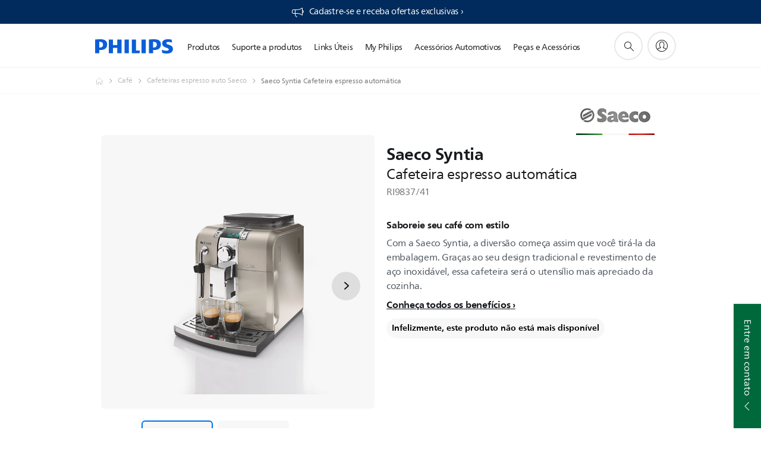

--- FILE ---
content_type: application/javascript
request_url: https://www.philips.com.br/etc/philips/bundled/designs/b2c-saeco-coffee-theme/entry-14899cc2.js
body_size: 169701
content:
var Mr=Object.defineProperty;var Dr=(Ne,me,Q)=>me in Ne?Mr(Ne,me,{enumerable:!0,configurable:!0,writable:!0,value:Q}):Ne[me]=Q;var Gn=(Ne,me,Q)=>(Dr(Ne,typeof me!="symbol"?me+"":me,Q),Q);System.register(["jquery","philips","modernizr","handlebars"],function(Ne,me){var Q,h,We,Fe;return{setters:[function(pt){Q=pt.default},function(pt){h=pt.default},function(pt){We=pt.default},function(pt){Fe=pt.default}],execute:function(){Ne({A:Mn,B:Ht,D:vo,E:sn,L:xn,Z:en,a1:tn,x:ht,y:bo,z:Ln});let pt=[],Qt=!1;function ke(e,n){let i=arguments.length>2&&arguments[2]!==void 0?arguments[2]:!1;const l={_component:null,isLoaded:!1,selector:n,toString(){return this.isLoaded?this._component.toString():"[component: "+n+"]"},get instances(){return this.isLoaded?this._component.instances:[]},async initialize(){return await this.load(),this._component.initialize(...arguments)},render(){return this._component.render(...arguments)},async load(){if(!this._component){const c=await e();this._component=c.default,this.isLoaded=!0}},async create(c){if(!this.isLoaded){await this.load(),await new Promise(u=>{Q(function(){setTimeout(u,10)})});const s=this.instances.find(u=>u.component&&u.component[0]===c);if(s)return s}return this._component.create(...arguments)}};return Qn(l,n,i),l}function Qn(e,n,i){pt.push([n,e,i]),Jn()}function Yn(e,n){if(!("IntersectionObserver"in window)){n();return}const i=[n],l=s=>{s.map(u=>{u.isIntersecting&&i.length&&(i.pop()(),Array.from(e).forEach(r=>{c.unobserve(r),c.disconnect()}))})},c=new IntersectionObserver(l,{rootMargin:"100px"});Array.from(e).forEach(s=>{c.observe(s)})}async function Kn(){const e=pt.slice(0);Qt=!1,pt=[];for(const n of e){const[i,l,c]=n,s=Q(i),u=c||s.parents(".p-hidden").length;try{s.length&&(u?await l.load():Yn(s,async()=>{await l.load()}))}catch(r){console.error(r)}}}function Jn(){Qt||(Qt=!0,Q(async function(){await Kn()}))}function Zn(){Q(function(){setTimeout(function(){window.philipsApp&&window.philipsApp._resolve()})})}function Nr(e,n){window.philipsApp?window.philipsApp.loaded.then(()=>{window.philips.libs[e]=n()}):window.philips.libs[e]=n()}function Rr(e,n){window.philipsApp?window.philipsApp.loaded.then(()=>{window.philips.components.atomic[e]=n()}):window.philips.components.atomic[e]=n()}function jr(e,n){window.philipsApp?window.philipsApp.loaded.then(()=>{window.philips.components.aggregated[e]=n()}):window.philips.components.aggregated[e]=n()}(function(e,n,i){function l(N,G,R,B){if(R!="d"&&d(N)){var A=b.exec(G),D=N.css(R)==="auto"?0:N.css(R),D=typeof D=="string"?a(D):D;typeof G=="string"&&a(G),B=B===!0?0:D;var T=N.is(":hidden"),_=N.translation();return R=="left"&&(B=parseInt(D,10)+_.x),R=="right"&&(B=parseInt(D,10)+_.x),R=="top"&&(B=parseInt(D,10)+_.y),R=="bottom"&&(B=parseInt(D,10)+_.y),A||G!="show"?A||G!="hide"||(B=0):(B=1,T&&N.css({display:t(N.prop("tagName")),opacity:0})),A?(N=parseFloat(A[2]),A[1]&&(N=(A[1]==="-="?-1:1)*N+parseInt(B,10)),A[3]=="%"&&(N+="%"),N):B}}function c(N,G,R,B,A,D,T,_){var x=N.data(C),x=x&&!r(x)?x:e.extend(!0,{},v),L=A;if(-1<e.inArray(G,m)){var U=x.meta,Y=a(N.css(G))||0,q=G+"_o",L=A-Y;U[G]=L,U[q]=N.css(G)=="auto"?0+L:Y+L||0,x.meta=U,T&&L===0&&(L=0-U[q],U[G]=L,U[q]=0)}return N.data(C,s(N,x,G,R,B,L,D,T,_))}function s(N,G,R,B,A,D,T,_,x){var L=!1;T=T===!0&&_===!0,G=G||{},G.original||(G.original={},L=!0),G.properties=G.properties||{},G.secondary=G.secondary||{},_=G.meta;for(var U=G.original,Y=G.properties,q=G.secondary,ie=g.length-1;0<=ie;ie--){var fe=g[ie]+"transition-property",ve=g[ie]+"transition-duration",Ce=g[ie]+"transition-timing-function";R=T?g[ie]+"transform":R,L&&(U[fe]=N.css(fe)||"",U[ve]=N.css(ve)||"",U[Ce]=N.css(Ce)||""),q[R]=T?x===!0||O===!0&&x!==!1&&E?"translate3d("+_.left+"px, "+_.top+"px, 0)":"translate("+_.left+"px,"+_.top+"px)":D,Y[fe]=(Y[fe]?Y[fe]+",":"")+R,Y[ve]=(Y[ve]?Y[ve]+",":"")+B+"ms",Y[Ce]=(Y[Ce]?Y[Ce]+",":"")+A}return G}function u(N){for(var G in N)if(!(G!="width"&&G!="height"||N[G]!="show"&&N[G]!="hide"&&N[G]!="toggle"))return!0;return!1}function r(N){for(var G in N)return!1;return!0}function t(N){N=N.toUpperCase();var G={LI:"list-item",TR:"table-row",TD:"table-cell",TH:"table-cell",CAPTION:"table-caption",COL:"table-column",COLGROUP:"table-column-group",TFOOT:"table-footer-group",THEAD:"table-header-group",TBODY:"table-row-group"};return typeof G[N]=="string"?G[N]:"block"}function a(N){return parseFloat(N.replace(N.match(/\D+$/),""))}function d(N){var G=!0;return N.each(function(R,B){return G=G&&B.ownerDocument}),G}function o(N,G,R){if(!d(R))return!1;var B=-1<e.inArray(N,f);return N!="width"&&N!="height"&&N!="opacity"||parseFloat(G)!==parseFloat(R.css(N))||(B=!1),B}var f="top right bottom left opacity height width".split(" "),m=["top","right","bottom","left"],g=["-webkit-","-moz-","-o-",""],y=["avoidTransforms","useTranslate3d","leaveTransforms"],b=/^([+-]=)?([\d+-.]+)(.*)$/,p=/([A-Z])/g,v={secondary:{},meta:{top:0,right:0,bottom:0,left:0}},C="jQe",k=null,S=!1,w=(document.body||document.documentElement).style,I=w.WebkitTransition!==void 0||w.MozTransition!==void 0||w.OTransition!==void 0||w.transition!==void 0,E="WebKitCSSMatrix"in window&&"m11"in new WebKitCSSMatrix,O=E;e.expr&&e.expr.pseudos&&(k=e.expr.pseudos.animated,e.expr.pseudos.animated=function(N){return e(N).data("events")&&e(N).data("events")["webkitTransitionEnd oTransitionEnd transitionend"]?!0:k.call(this,N)}),e.extend({toggle3DByDefault:function(){return O=!O},toggleDisabledByDefault:function(){return S=!S},setDisabledByDefault:function(N){return S=N}}),e.fn.translation=function(){if(!this[0])return null;var N=window.getComputedStyle(this[0],null),G={x:0,y:0};if(N)for(var R=g.length-1;0<=R;R--){var B=N.getPropertyValue(g[R]+"transform");if(B&&/matrix/i.test(B)){N=B.replace(/^matrix\(/i,"").split(/, |\)$/g),G={x:parseInt(N[4],10),y:parseInt(N[5],10)};break}}return G},e.fn.animate=function(N,G,R,B){N=N||{};var A=!(typeof N.bottom<"u"||typeof N.right<"u"),D=e.speed(G,R,B),T=0,_=function(){T--,T===0&&typeof D.complete=="function"&&D.complete.apply(this,arguments)};return(typeof N.avoidCSSTransitions<"u"?N.avoidCSSTransitions:S)===!0||!I||r(N)||u(N)||0>=D.duration||D.step?n.apply(this,arguments):this[D.queue===!0?"queue":"each"](function(){var x=e(this),L=e.extend({},D),U=function(ae){var ge=x.data(C)||{original:{}},X={};if(ae.eventPhase==2){if(N.leaveTransforms!==!0){for(ae=g.length-1;0<=ae;ae--)X[g[ae]+"transform"]="";if(A&&typeof ge.meta<"u"){ae=0;for(var ce;ce=m[ae];++ae)X[ce]=ge.meta[ce+"_o"]+"px",e(this).css(ce,X[ce])}}x.off("webkitTransitionEnd oTransitionEnd transitionend").css(ge.original).css(X).data(C,null),N.opacity==="hide"&&x.css({display:"none",opacity:""}),_.call(this)}},q={bounce:"cubic-bezier(0.0, 0.35, .5, 1.3)",linear:"linear",swing:"ease-in-out",easeInQuad:"cubic-bezier(0.550, 0.085, 0.680, 0.530)",easeInCubic:"cubic-bezier(0.550, 0.055, 0.675, 0.190)",easeInQuart:"cubic-bezier(0.895, 0.030, 0.685, 0.220)",easeInQuint:"cubic-bezier(0.755, 0.050, 0.855, 0.060)",easeInSine:"cubic-bezier(0.470, 0.000, 0.745, 0.715)",easeInExpo:"cubic-bezier(0.950, 0.050, 0.795, 0.035)",easeInCirc:"cubic-bezier(0.600, 0.040, 0.980, 0.335)",easeInBack:"cubic-bezier(0.600, -0.280, 0.735, 0.045)",easeOutQuad:"cubic-bezier(0.250, 0.460, 0.450, 0.940)",easeOutCubic:"cubic-bezier(0.215, 0.610, 0.355, 1.000)",easeOutQuart:"cubic-bezier(0.165, 0.840, 0.440, 1.000)",easeOutQuint:"cubic-bezier(0.230, 1.000, 0.320, 1.000)",easeOutSine:"cubic-bezier(0.390, 0.575, 0.565, 1.000)",easeOutExpo:"cubic-bezier(0.190, 1.000, 0.220, 1.000)",easeOutCirc:"cubic-bezier(0.075, 0.820, 0.165, 1.000)",easeOutBack:"cubic-bezier(0.175, 0.885, 0.320, 1.275)",easeInOutQuad:"cubic-bezier(0.455, 0.030, 0.515, 0.955)",easeInOutCubic:"cubic-bezier(0.645, 0.045, 0.355, 1.000)",easeInOutQuart:"cubic-bezier(0.770, 0.000, 0.175, 1.000)",easeInOutQuint:"cubic-bezier(0.860, 0.000, 0.070, 1.000)",easeInOutSine:"cubic-bezier(0.445, 0.050, 0.550, 0.950)",easeInOutExpo:"cubic-bezier(1.000, 0.000, 0.000, 1.000)",easeInOutCirc:"cubic-bezier(0.785, 0.135, 0.150, 0.860)",easeInOutBack:"cubic-bezier(0.680, -0.550, 0.265, 1.550)"},Y={},q=q[L.easing||"swing"]?q[L.easing||"swing"]:L.easing||"swing",ie;for(ie in N)if(e.inArray(ie,y)===-1){var fe=-1<e.inArray(ie,m),ve=l(x,N[ie],ie,fe&&N.avoidTransforms!==!0);o(ie,ve,x)?c(x,ie,L.duration,q,ve,fe&&N.avoidTransforms!==!0,A,N.useTranslate3d):Y[ie]=N[ie]}if(x.off("webkitTransitionEnd oTransitionEnd transitionend"),ie=x.data(C),!ie||r(ie)||r(ie.secondary))L.queue=!1;else{T++,x.css(ie.properties);var Ce=ie.secondary;setTimeout(function(){x.on("webkitTransitionEnd oTransitionEnd transitionend",U).css(Ce)})}return r(Y)||(T++,n.apply(x,[Y,{duration:L.duration,easing:e.easing[L.easing]?L.easing:e.easing.swing?"swing":"linear",complete:_,queue:L.queue}])),!0})},e.fn.animate.defaults={},e.fn.stop=function(N,G,R){return I?(N&&this.queue([]),this.each(function(){var B=e(this),A=B.data(C);if(A&&!r(A)){var D,T={};if(G){if(T=A.secondary,!R&&typeof A.meta.left_o!==void 0||typeof A.meta.top_o!==void 0)for(T.left=typeof A.meta.left_o!==void 0?A.meta.left_o:"auto",T.top=typeof A.meta.top_o!==void 0?A.meta.top_o:"auto",D=g.length-1;0<=D;D--)T[g[D]+"transform"]=""}else if(!r(A.secondary)){var _=window.getComputedStyle(B[0],null);if(_){for(var x in A.secondary)if(A.secondary.hasOwnProperty(x)&&(x=x.replace(p,"-$1").toLowerCase(),T[x]=_.getPropertyValue(x),!R&&/matrix/i.test(T[x])))for(D=T[x].replace(/^matrix\(/i,"").split(/, |\)$/g),T.left=parseFloat(D[4])+parseFloat(B.css("left"))+"px"||"auto",T.top=parseFloat(D[5])+parseFloat(B.css("top"))+"px"||"auto",D=g.length-1;0<=D;D--)T[g[D]+"transform"]=""}}B.off("webkitTransitionEnd oTransitionEnd transitionend"),B.css(A.original).css(T).data(C,null)}else i.apply(B,[N,G])}),this):i.apply(this,[N,G])}})(jQuery,jQuery.fn.animate,jQuery.fn.stop),function(e){typeof define=="function"&&define.amd?define(["jquery"],function(n){return e(n)}):typeof me=="object"&&typeof me.exports=="object"?Ne=e(require("jquery")):e(jQuery)}(function(e){function n(o){var f=7.5625,m=2.75;return o<1/m?f*o*o:o<2/m?f*(o-=1.5/m)*o+.75:o<2.5/m?f*(o-=2.25/m)*o+.9375:f*(o-=2.625/m)*o+.984375}e.easing!==void 0&&(e.easing.jswing=e.easing.swing);var i=Math.pow,l=Math.sqrt,c=Math.sin,s=Math.cos,u=Math.PI,r=1.70158,t=1.525*r,a=2*u/3,d=2*u/4.5;e.extend(e.easing,{def:"easeOutQuad",swing:function(o){return e.easing[e.easing.def](o)},easeInQuad:function(o){return o*o},easeOutQuad:function(o){return 1-(1-o)*(1-o)},easeInOutQuad:function(o){return o<.5?2*o*o:1-i(-2*o+2,2)/2},easeInCubic:function(o){return o*o*o},easeOutCubic:function(o){return 1-i(1-o,3)},easeInOutCubic:function(o){return o<.5?4*o*o*o:1-i(-2*o+2,3)/2},easeInQuart:function(o){return o*o*o*o},easeOutQuart:function(o){return 1-i(1-o,4)},easeInOutQuart:function(o){return o<.5?8*o*o*o*o:1-i(-2*o+2,4)/2},easeInQuint:function(o){return o*o*o*o*o},easeOutQuint:function(o){return 1-i(1-o,5)},easeInOutQuint:function(o){return o<.5?16*o*o*o*o*o:1-i(-2*o+2,5)/2},easeInSine:function(o){return 1-s(o*u/2)},easeOutSine:function(o){return c(o*u/2)},easeInOutSine:function(o){return-(s(u*o)-1)/2},easeInExpo:function(o){return o===0?0:i(2,10*o-10)},easeOutExpo:function(o){return o===1?1:1-i(2,-10*o)},easeInOutExpo:function(o){return o===0?0:o===1?1:o<.5?i(2,20*o-10)/2:(2-i(2,-20*o+10))/2},easeInCirc:function(o){return 1-l(1-i(o,2))},easeOutCirc:function(o){return l(1-i(o-1,2))},easeInOutCirc:function(o){return o<.5?(1-l(1-i(2*o,2)))/2:(l(1-i(-2*o+2,2))+1)/2},easeInElastic:function(o){return o===0?0:o===1?1:-i(2,10*o-10)*c((10*o-10.75)*a)},easeOutElastic:function(o){return o===0?0:o===1?1:i(2,-10*o)*c((10*o-.75)*a)+1},easeInOutElastic:function(o){return o===0?0:o===1?1:o<.5?-(i(2,20*o-10)*c((20*o-11.125)*d))/2:i(2,-20*o+10)*c((20*o-11.125)*d)/2+1},easeInBack:function(o){return(r+1)*o*o*o-r*o*o},easeOutBack:function(o){return 1+(r+1)*i(o-1,3)+r*i(o-1,2)},easeInOutBack:function(o){return o<.5?i(2*o,2)*(7.189819*o-t)/2:(i(2*o-2,2)*((t+1)*(2*o-2)+t)+2)/2},easeInBounce:function(o){return 1-n(1-o)},easeOutBounce:n,easeInOutBounce:function(o){return o<.5?(1-n(1-2*o))/2:(1+n(2*o-1))/2}})}),function(e,n){"use strict";var i=function(r,t){return new i.Instance(r,t||{})};i.defaults={stop_browser_behavior:{userSelect:"none",touchAction:"pan-y",touchCallout:"none",contentZooming:"none",userDrag:"none",tapHighlightColor:"rgba(0,0,0,0)"}},i.HAS_POINTEREVENTS=navigator.pointerEnabled||navigator.msPointerEnabled,i.HAS_TOUCHEVENTS="ontouchstart"in e,i.MOBILE_REGEX=/mobile|tablet|ip(ad|hone|od)|android/i,i.NO_MOUSEEVENTS=i.HAS_TOUCHEVENTS&&navigator.userAgent.match(i.MOBILE_REGEX),i.EVENT_TYPES={},i.DIRECTION_DOWN="down",i.DIRECTION_LEFT="left",i.DIRECTION_UP="up",i.DIRECTION_RIGHT="right",i.POINTER_MOUSE="mouse",i.POINTER_TOUCH="touch",i.POINTER_PEN="pen",i.EVENT_START="start",i.EVENT_MOVE="move",i.EVENT_END="end",i.DOCUMENT=document,i.plugins={},i.READY=!1;function l(){if(!i.READY){i.event.determineEventTypes();for(var r in i.gestures)i.gestures.hasOwnProperty(r)&&i.detection.register(i.gestures[r]);i.event.onTouch(i.DOCUMENT,i.EVENT_MOVE,i.detection.detect),i.event.onTouch(i.DOCUMENT,i.EVENT_END,i.detection.detect),i.READY=!0}}i.Instance=function(r,t){var a=this;return l(),this.element=r,this.enabled=!0,this.options=i.utils.extend(i.utils.extend({},i.defaults),t||{}),this.options.stop_browser_behavior&&i.utils.stopDefaultBrowserBehavior(this.element,this.options.stop_browser_behavior),i.event.onTouch(r,i.EVENT_START,function(d){a.enabled&&i.detection.startDetect(a,d)}),this},i.Instance.prototype={on:function(t,a){for(var d=t.split(" "),o=0;o<d.length;o++)this.element.addEventListener(d[o],a,!1);return this},off:function(t,a){for(var d=t.split(" "),o=0;o<d.length;o++)this.element.removeEventListener(d[o],a,!1);return this},trigger:function(t,a){var d=i.DOCUMENT.createEvent("Event");d.initEvent(t,!0,!0),d.gesture=a;var o=this.element;return i.utils.hasParent(a.target,o)&&(o=a.target),o.dispatchEvent(d),this},enable:function(t){return this.enabled=t,this}};var c=null,s=!1,u=!1;i.event={bindDom:function(r,t,a){for(var d=t.split(" "),o=0;o<d.length;o++)r.addEventListener(d[o],a,!1)},onTouch:function(t,a,d){var o=this;this.bindDom(t,i.EVENT_TYPES[a],function(m){var g=m.type.toLowerCase();if(!(g.match(/mouse/)&&u)){g.match(/touch/)||g.match(/pointerdown/)||g.match(/mouse/)&&m.which===1?s=!0:g.match(/mouse/)&&m.which!==1&&(s=!1),g.match(/touch|pointer/)&&(u=!0);var y=0;s&&(i.HAS_POINTEREVENTS&&a!=i.EVENT_END?y=i.PointerEvent.updatePointer(a,m):g.match(/touch/)?y=m.touches.length:u||(y=g.match(/up/)?0:1),y>0&&a==i.EVENT_END?a=i.EVENT_MOVE:y||(a=i.EVENT_END),!y&&c!==null?m=c:c=m,d.call(i.detection,o.collectEventData(t,a,m)),i.HAS_POINTEREVENTS&&a==i.EVENT_END&&(y=i.PointerEvent.updatePointer(a,m))),y||(c=null,s=!1,u=!1,i.PointerEvent.reset())}})},determineEventTypes:function(){var t;i.HAS_POINTEREVENTS?t=i.PointerEvent.getEvents():i.NO_MOUSEEVENTS?t=["touchstart","touchmove","touchend touchcancel"]:t=["touchstart mousedown","touchmove mousemove","touchend touchcancel mouseup"],i.EVENT_TYPES[i.EVENT_START]=t[0],i.EVENT_TYPES[i.EVENT_MOVE]=t[1],i.EVENT_TYPES[i.EVENT_END]=t[2]},getTouchList:function(t){return i.HAS_POINTEREVENTS?i.PointerEvent.getTouchList():t.touches?t.touches:[{identifier:1,pageX:t.pageX,pageY:t.pageY,target:t.target}]},collectEventData:function(t,a,d){var o=this.getTouchList(d,a),f=i.POINTER_TOUCH;return(d.type.match(/mouse/)||i.PointerEvent.matchType(i.POINTER_MOUSE,d))&&(f=i.POINTER_MOUSE),{center:i.utils.getCenter(o),timeStamp:new Date().getTime(),target:d.target,touches:o,eventType:a,pointerType:f,srcEvent:d,preventDefault:function(){this.srcEvent.preventManipulation&&this.srcEvent.preventManipulation(),this.srcEvent.preventDefault&&this.srcEvent.preventDefault()},stopPropagation:function(){this.srcEvent.stopPropagation()},stopDetect:function(){return i.detection.stopDetect()}}}},i.PointerEvent={pointers:{},getTouchList:function(){var r=this,t=[];return Object.keys(r.pointers).sort().forEach(function(a){t.push(r.pointers[a])}),t},updatePointer:function(r,t){return r==i.EVENT_END?this.pointers={}:(t.identifier=t.pointerId,this.pointers[t.pointerId]=t),Object.keys(this.pointers).length},matchType:function(r,t){if(!t.pointerType)return!1;var a={};return a[i.POINTER_MOUSE]=t.pointerType==t.MSPOINTER_TYPE_MOUSE||t.pointerType==i.POINTER_MOUSE,a[i.POINTER_TOUCH]=t.pointerType==t.MSPOINTER_TYPE_TOUCH||t.pointerType==i.POINTER_TOUCH,a[i.POINTER_PEN]=t.pointerType==t.MSPOINTER_TYPE_PEN||t.pointerType==i.POINTER_PEN,a[r]},getEvents:function(){return["pointerdown MSPointerDown","pointermove MSPointerMove","pointerup pointercancel MSPointerUp MSPointerCancel"]},reset:function(){this.pointers={}}},i.utils={extend:function(t,a,d){for(var o in a)t[o]!==n&&d||(t[o]=a[o]);return t},hasParent:function(r,t){for(;r;){if(r==t)return!0;r=r.parentNode}return!1},getCenter:function(t){for(var a=[],d=[],o=0,f=t.length;o<f;o++)a.push(t[o].pageX),d.push(t[o].pageY);return{pageX:(Math.min.apply(Math,a)+Math.max.apply(Math,a))/2,pageY:(Math.min.apply(Math,d)+Math.max.apply(Math,d))/2}},getVelocity:function(t,a,d){return{x:Math.abs(a/t)||0,y:Math.abs(d/t)||0}},getAngle:function(t,a){var d=a.pageY-t.pageY,o=a.pageX-t.pageX;return Math.atan2(d,o)*180/Math.PI},getDirection:function(t,a){var d=Math.abs(t.pageX-a.pageX),o=Math.abs(t.pageY-a.pageY);return d>=o?t.pageX-a.pageX>0?i.DIRECTION_LEFT:i.DIRECTION_RIGHT:t.pageY-a.pageY>0?i.DIRECTION_UP:i.DIRECTION_DOWN},getDistance:function(t,a){var d=a.pageX-t.pageX,o=a.pageY-t.pageY;return Math.sqrt(d*d+o*o)},getScale:function(t,a){return t.length>=2&&a.length>=2?this.getDistance(a[0],a[1])/this.getDistance(t[0],t[1]):1},getRotation:function(t,a){return t.length>=2&&a.length>=2?this.getAngle(a[1],a[0])-this.getAngle(t[1],t[0]):0},isVertical:function(t){return t==i.DIRECTION_UP||t==i.DIRECTION_DOWN},stopDefaultBrowserBehavior:function(t,a){var d,o=["webkit","khtml","moz","ms","o",""];if(!(!a||!t.style)){for(var f=0;f<o.length;f++)for(var m in a)a.hasOwnProperty(m)&&(d=m,o[f]&&(d=o[f]+d.substring(0,1).toUpperCase()+d.substring(1)),t.style[d]=a[m]);a.userSelect=="none"&&(t.onselectstart=function(){return!1})}}},i.detection={gestures:[],current:null,previous:null,stopped:!1,startDetect:function(t,a){this.current||(this.stopped=!1,this.current={inst:t,startEvent:i.utils.extend({},a),lastEvent:!1,name:""},this.detect(a))},detect:function(t){if(!(!this.current||this.stopped)){t=this.extendEventData(t);for(var a=this.current.inst.options,d=0,o=this.gestures.length;d<o;d++){var f=this.gestures[d];if(!this.stopped&&a[f.name]!==!1&&f.handler.call(f,t,this.current.inst)===!1){this.stopDetect();break}}return this.current&&(this.current.lastEvent=t),t.eventType==i.EVENT_END&&!t.touches.length-1&&this.stopDetect(),t}},stopDetect:function(){this.previous=i.utils.extend({},this.current),this.current=null,this.stopped=!0},extendEventData:function(t){var a=this.current.startEvent;if(a&&(t.touches.length!=a.touches.length||t.touches===a.touches)){a.touches=[];for(var d=0,o=t.touches.length;d<o;d++)a.touches.push(i.utils.extend({},t.touches[d]))}var f=t.timeStamp-a.timeStamp,m=t.center.pageX-a.center.pageX,g=t.center.pageY-a.center.pageY,y=i.utils.getVelocity(f,m,g);return i.utils.extend(t,{deltaTime:f,deltaX:m,deltaY:g,velocityX:y.x,velocityY:y.y,distance:i.utils.getDistance(a.center,t.center),angle:i.utils.getAngle(a.center,t.center),direction:i.utils.getDirection(a.center,t.center),scale:i.utils.getScale(a.touches,t.touches),rotation:i.utils.getRotation(a.touches,t.touches),startEvent:a}),t},register:function(t){var a=t.defaults||{};return a[t.name]===n&&(a[t.name]=!0),i.utils.extend(i.defaults,a,!0),t.index=t.index||1e3,this.gestures.push(t),this.gestures.sort(function(d,o){return d.index<o.index?-1:d.index>o.index?1:0}),this.gestures}},i.gestures=i.gestures||{},i.gestures.Hold={name:"hold",index:10,defaults:{hold_timeout:500,hold_threshold:1},timer:null,handler:function(t,a){switch(t.eventType){case i.EVENT_START:clearTimeout(this.timer),i.detection.current.name=this.name,this.timer=setTimeout(function(){i.detection.current.name=="hold"&&a.trigger("hold",t)},a.options.hold_timeout);break;case i.EVENT_MOVE:t.distance>a.options.hold_threshold&&clearTimeout(this.timer);break;case i.EVENT_END:clearTimeout(this.timer);break}}},i.gestures.Tap={name:"tap",index:100,defaults:{tap_max_touchtime:250,tap_max_distance:10,tap_always:!0,doubletap_distance:20,doubletap_interval:300},handler:function(t,a){if(t.eventType==i.EVENT_END){var d=i.detection.previous,o=!1;if(t.deltaTime>a.options.tap_max_touchtime||t.distance>a.options.tap_max_distance)return;d&&d.name=="tap"&&t.timeStamp-d.lastEvent.timeStamp<a.options.doubletap_interval&&t.distance<a.options.doubletap_distance&&(a.trigger("doubletap",t),o=!0),(!o||a.options.tap_always)&&(i.detection.current.name="tap",a.trigger(i.detection.current.name,t))}}},i.gestures.Swipe={name:"swipe",index:40,defaults:{swipe_max_touches:1,swipe_velocity:.7},handler:function(t,a){if(t.eventType==i.EVENT_END){if(a.options.swipe_max_touches>0&&t.touches.length>a.options.swipe_max_touches)return;(t.velocityX>a.options.swipe_velocity||t.velocityY>a.options.swipe_velocity)&&(a.trigger(this.name,t),a.trigger(this.name+t.direction,t))}}},i.gestures.Drag={name:"drag",index:50,defaults:{drag_min_distance:10,correct_for_drag_min_distance:!0,drag_max_touches:1,drag_block_horizontal:!1,drag_block_vertical:!1,drag_lock_to_axis:!1,drag_lock_min_distance:25},triggered:!1,handler:function(t,a){if(i.detection.current.name!=this.name&&this.triggered){a.trigger(this.name+"end",t),this.triggered=!1;return}if(!(a.options.drag_max_touches>0&&t.touches.length>a.options.drag_max_touches))switch(t.eventType){case i.EVENT_START:this.triggered=!1;break;case i.EVENT_MOVE:if(t.distance<a.options.drag_min_distance&&i.detection.current.name!=this.name)return;if(i.detection.current.name!=this.name&&(i.detection.current.name=this.name,a.options.correct_for_drag_min_distance)){var d=Math.abs(a.options.drag_min_distance/t.distance);i.detection.current.startEvent.center.pageX+=t.deltaX*d,i.detection.current.startEvent.center.pageY+=t.deltaY*d,t=i.detection.extendEventData(t)}(i.detection.current.lastEvent.drag_locked_to_axis||a.options.drag_lock_to_axis&&a.options.drag_lock_min_distance<=t.distance)&&(t.drag_locked_to_axis=!0);var o=i.detection.current.lastEvent.direction;t.drag_locked_to_axis&&o!==t.direction&&(i.utils.isVertical(o)?t.direction=t.deltaY<0?i.DIRECTION_UP:i.DIRECTION_DOWN:t.direction=t.deltaX<0?i.DIRECTION_LEFT:i.DIRECTION_RIGHT),this.triggered||(a.trigger(this.name+"start",t),this.triggered=!0),a.trigger(this.name,t),a.trigger(this.name+t.direction,t),(a.options.drag_block_vertical&&i.utils.isVertical(t.direction)||a.options.drag_block_horizontal&&!i.utils.isVertical(t.direction))&&t.preventDefault();break;case i.EVENT_END:this.triggered&&a.trigger(this.name+"end",t),this.triggered=!1;break}}},i.gestures.Transform={name:"transform",index:45,defaults:{transform_min_scale:.01,transform_min_rotation:1,transform_always_block:!1},triggered:!1,handler:function(t,a){if(i.detection.current.name!=this.name&&this.triggered){a.trigger(this.name+"end",t),this.triggered=!1;return}if(!(t.touches.length<2))switch(a.options.transform_always_block&&t.preventDefault(),t.eventType){case i.EVENT_START:this.triggered=!1;break;case i.EVENT_MOVE:var d=Math.abs(1-t.scale),o=Math.abs(t.rotation);if(d<a.options.transform_min_scale&&o<a.options.transform_min_rotation)return;i.detection.current.name=this.name,this.triggered||(a.trigger(this.name+"start",t),this.triggered=!0),a.trigger(this.name,t),o>a.options.transform_min_rotation&&a.trigger("rotate",t),d>a.options.transform_min_scale&&(a.trigger("pinch",t),a.trigger("pinch"+(t.scale<1?"in":"out"),t));break;case i.EVENT_END:this.triggered&&a.trigger(this.name+"end",t),this.triggered=!1;break}}},i.gestures.Touch={name:"touch",index:-1/0,defaults:{prevent_default:!1,prevent_mouseevents:!1},handler:function(t,a){if(a.options.prevent_mouseevents&&t.pointerType==i.POINTER_MOUSE){t.stopDetect();return}a.options.prevent_default&&t.preventDefault(),t.eventType==i.EVENT_START&&a.trigger(this.name,t)}},i.gestures.Release={name:"release",index:1/0,handler:function(t,a){t.eventType==i.EVENT_END&&a.trigger(this.name,t)}},e.Hammer=i}(globalThis),function(e,n){"use strict";e!==n&&(Hammer.event.bindDom=function(i,l,c){e(i).on(l,function(s){var u=s.originalEvent||s;u.pageX===n&&(u.pageX=s.pageX,u.pageY=s.pageY),u.target||(u.target=s.target),u.which===n&&(u.which=u.button),u.preventDefault||(u.preventDefault=s.preventDefault),u.stopPropagation||(u.stopPropagation=s.stopPropagation),c.call(this,u)})},Hammer.Instance.prototype.on=function(i,l){return e(this.element).on(i,l)},Hammer.Instance.prototype.off=function(i,l){return e(this.element).off(i,l)},Hammer.Instance.prototype.trigger=function(i,l){var c=e(this.element);return c.has(l.target).length&&(c=e(l.target)),c.trigger({type:i,gesture:l})},e.fn.hammer=function(i){return this.each(function(){var l=e(this),c=l.data("hammer");c?c&&i&&Hammer.utils.extend(c.options,i):l.data("hammer",new Hammer(this,i||{}))})})}(window.jQuery||window.Zepto),function(e){typeof define=="function"&&define.amd?define(["jquery"],e):typeof Ne=="object"?me.exports=e(require("jquery")):e(Q)}(function(e){var n=/\+/g;function i(t){return r.raw?t:encodeURIComponent(t)}function l(t){return r.raw?t:decodeURIComponent(t)}function c(t){return i(r.json?JSON.stringify(t):String(t))}function s(t){t.indexOf('"')===0&&(t=t.slice(1,-1).replace(/\\"/g,'"').replace(/\\\\/g,"\\"));try{return t=decodeURIComponent(t.replace(n," ")),r.json?JSON.parse(t):t}catch{}}function u(t,a){var d=r.raw?t:s(t);return typeof a=="function"?a(d):d}var r=e.cookie=function(t,a,d){if(arguments.length>1&&typeof a!="function"){if(d=e.extend({},r.defaults,d),typeof d.expires=="number"){var o=d.expires,f=d.expires=new Date;f.setMilliseconds(f.getMilliseconds()+o*864e5)}return document.cookie=[i(t),"=",c(a),d.expires?"; expires="+d.expires.toUTCString():"",d.path?"; path="+d.path:"",d.domain?"; domain="+d.domain:"",d.secure?"; secure":""].join("")}for(var m=t?void 0:{},g=document.cookie?document.cookie.split("; "):[],y=0,b=g.length;y<b;y++){var p=g[y].split("="),v=l(p.shift()),C=p.join("=");if(t===v){m=u(C,a);break}!t&&(C=u(C))!==void 0&&(m[v]=C)}return m};r.defaults={},e.removeCookie=function(t,a){return e.cookie(t,"",e.extend({},a,{expires:-1})),!e.cookie(t)}}),function(e){function n(i,l){this.$el=i,this.options=e.extend(this._options,l);var c=this;this.$el.setDot=function(s,u){s==="animateToActiveCircle"&&u&&u.animateTime&&(c.options.animateTime=u.animateTime),c.onSetDot(s)},this.onSetDot(this.options.action)}n.prototype.$el=null,n.prototype.raph=null,n.prototype.options={},n.prototype._options={inactiveColor:"#CCC",activeColor:"#005AFF",readyColor:"#6fa9ff",animateTime:1e4,action:"drawInactiveCircle",circleAnimationInit:270,radiusActive:7,radiusInActive:7},n.prototype.onSetDot=function(i){var l=this;me.import("./raphael.stripped.min-adbe4185.js").then(function(){l.onSetDot_(i)})},n.prototype.onSetDot_=function(i){switch(this.$el.empty(),this.animation!=null&&this.animation.stop(),this.$el.data("animation")&&(this.$el.data("animation").stop(),this.$el.data("animation",null)),clearTimeout(this.$el.data("timer")),this.raph=Raphael(this.$el.get(0)),i){case"drawInactiveCircle":this.drawInactiveCircle();break;case"drawActiveCircle":this.drawActiveCircle();break;case"drawNonAnimatingActiveCircle":this.drawNonAnimatingActiveCircle();break;case"animateToActiveCircle":this.drawCurrentInactiveCircle(),this.animateActiveCircle();break}},n.prototype.drawInactiveCircle=function(){this.raph.circle(10,10,this.options.radiusInActive).attr({fill:this.options.inactiveColor,stroke:this.options.inactiveColor})},n.prototype.drawCurrentInactiveCircle=function(){this.raph.circle(10,10,this.options.radiusActive).attr({fill:this.options.inactiveColor,stroke:this.options.inactiveColor})},n.prototype.drawActiveCircle=function(){this.raph.circle(10,10,this.options.radiusInActive).attr({fill:this.options.activeColor,stroke:this.options.activeColor})},n.prototype.drawNonAnimatingActiveCircle=function(){this.raph.circle(10,10,this.options.radiusActive).attr({fill:this.options.activeColor,stroke:this.options.activeColor});var i=this;this.$el.data("timer",setTimeout(function(){i.finishedAnimating(i.options.circleAnimationInit)},this._options.animateTime))},n.prototype.animateActiveCircle=function(){c=this,this.raph.customAttributes.segment=function(s,u,r,t,a){var d=a-t>180,o=(a-t)/360;return t=t%360*Math.PI/180,a=a%360*Math.PI/180,{path:[["M",s,u],["l",r*Math.cos(t),r*Math.sin(t)],["A",r,r,0,+d,1,s+r*Math.cos(a),u+r*Math.sin(a)],["z"]],fill:c.options.activeColor}};var i=this.raph.set();i.push(this.raph.path().attr({segment:[10,10,this.options.radiusActive,this.options.circleAnimationInit,271],stroke:this.options.activeColor}));var l=this.options.circleAnimationInit+359,c=this;this.animation=i[0].animate({segment:[10,10,this.options.radiusActive,this.options.circleAnimationInit,l]},this.options.animateTime,"circular",function(){c.finishedAnimating(c.options.circleAnimationInit)}),this.$el.data("animation",this.animation)},n.prototype.finishedAnimating=function(i){this.$el.trigger("ANIMATION_DONE")},e.fn.timerDot=function(i){var l=e(this),c=new n(l,i);return l}}(Q);function Yt(e){let n=arguments.length>1&&arguments[1]!==void 0?arguments[1]:"mfpPopup",i=arguments.length>2&&arguments[2]!==void 0?arguments[2]:"wrap2",l=arguments.length>3&&arguments[3]!==void 0?arguments[3]:"bg2";var c="Close",s="BeforeClose",u="AfterClose",r="BeforeAppend",t="MarkupParse",a="Open",d="Change",o="mfp",f="."+o,m="mfp-ready",g="mfp-removing",y="mfp-prevent-close",b=['<div class="p-popup-close mfp-close">','Close<i class="p-square mfp-close p-icon-close-02 p-small"></i>',"</div>",'<div class="p-popup-back mfp-close"><span class="mfp-close">Back to Page</span></div>'].join("");n==="mfpPopup"&&(b='<button title="%title%" type="button" class="mfp-close">&times;</button>');var p,v=function(){},C=!!window.jQuery,k,S=e(window),w,I,E,O,N,G=function(W,ee){p.ev.on(o+W+f,ee)},R=function(W,ee,le,J){var Z=document.createElement("div");return Z.className="mfp-"+W,le&&(Z.innerHTML=le),J?ee&&ee.appendChild(Z):(Z=e(Z),ee&&Z.appendTo(ee)),Z},B=function(W,ee){p.ev.triggerHandler(o+W,ee),p.st.callbacks&&(W=W.charAt(0).toLowerCase()+W.slice(1),p.st.callbacks[W]&&p.st.callbacks[W].apply(p,Array.isArray(ee)?ee:[ee]))},A=function(W){return(W!==N||!p.currTemplate.closeBtn)&&(p.currTemplate.closeBtn=e(p.st.closeMarkup.replace("%title%",p.st.tClose)),N=W),p.currTemplate.closeBtn},D=function(){e[n].instance||(p=new v,p.init(),e[n].instance=p)},T=function(){var W=document.createElement("p").style,ee=["ms","O","Moz","Webkit"];if(W.transition!==void 0)return!0;for(;ee.length;)if(ee.pop()+"Transition"in W)return!0;return!1};v.prototype={constructor:v,init:function(){var W=navigator.appVersion;p.isIE7=W.indexOf("MSIE 7.")!==-1,p.isIE8=W.indexOf("MSIE 8.")!==-1,p.isLowIE=p.isIE7||p.isIE8,p.isAndroid=/android/gi.test(W),p.isIOS=/iphone|ipad|ipod/gi.test(W),p.supportsTransition=T(),p.probablyMobile=p.isAndroid||p.isIOS||/(Opera Mini)|Kindle|webOS|BlackBerry|(Opera Mobi)|(Windows Phone)|IEMobile/i.test(navigator.userAgent),I=e(document),p.popupsCache={}},open:function(W){w||(w=e(document.body));var ee;if(W.isObj===!1){p.items=W.items.toArray(),p.index=0;var le=W.items,J;for(ee=0;ee<le.length;ee++)if(J=le[ee],J.parsed&&(J=J.el[0]),J===W.el[0]){p.index=ee;break}}else p.items=Array.isArray(W.items)?W.items:[W.items],p.index=W.index||0;if(p.isOpen){p.updateItemHTML();return}p.types=[],O="",W.mainEl&&W.mainEl.length?p.ev=W.mainEl.eq(0):p.ev=I,W.key?(p.popupsCache[W.key]||(p.popupsCache[W.key]={}),p.currTemplate=p.popupsCache[W.key]):p.currTemplate={},p.st=e.extend(!0,{},e[n].defaults,W),p.fixedContentPos=p.st.fixedContentPos==="auto"?!p.probablyMobile:p.st.fixedContentPos,p.st.modal&&(p.st.closeOnContentClick=!1,p.st.closeOnBgClick=!1,p.st.showCloseBtn=!1,p.st.enableEscapeKey=!1),p.bgOverlay||(p.bgOverlay=R(l).on("click"+f,function(){p.close()}),p.wrap=R(i).attr("tabindex",-1).on("click"+f,function(V){p._checkIfClose(V.target)&&p.close()}),p.container=R("container",p.wrap)),p.contentContainer=R("content"),p.st.preloader&&(p.preloader=R("preloader",p.container,p.st.tLoading));var Z=e[n].modules;for(ee=0;ee<Z.length;ee++){var oe=Z[ee];oe=oe.charAt(0).toUpperCase()+oe.slice(1),p["init"+oe].call(p)}B("BeforeOpen"),p.st.showCloseBtn&&(p.st.closeBtnInside?(G(t,function(V,H,K,M){K.close_replaceWith=A(M.type)}),O+=" mfp-close-btn-in"):p.wrap.append(A())),p.st.alignTop&&(O+=" mfp-align-top"),p.fixedContentPos?p.wrap.css({overflow:p.st.overflowY,overflowX:"hidden",overflowY:p.st.overflowY}):p.wrap.css({top:S.scrollTop(),position:"absolute"}),(p.st.fixedBgPos===!1||p.st.fixedBgPos==="auto"&&!p.fixedContentPos)&&p.bgOverlay.css({height:I.height(),position:"absolute"}),p.st.enableEscapeKey&&I.on("keyup"+f,function(V){V.keyCode===27&&p.close()}),S.on("resize"+f,function(){p.updateSize()}),p.st.closeOnContentClick||(O+=" mfp-auto-cursor"),O&&p.wrap.addClass(O);var re=p.wH=S.height(),pe={};if(p.fixedContentPos&&p._hasScrollBar(re)){var P=p._getScrollbarSize();P&&(pe.marginRight=P)}p.fixedContentPos&&(p.isIE7?e("body, html").css("overflow","hidden"):pe.overflow="hidden");var j=p.st.mainClass;return p.isIE7&&(j+=" mfp-ie7"),j&&p._addClassToMFP(j),p.updateItemHTML(),B("BuildControls"),e("html").css(pe),p.bgOverlay.add(p.wrap).prependTo(p.st.prependTo||w),p._lastFocusedEl=document.activeElement,setTimeout(function(){p.content?(p._addClassToMFP(m),p._setFocus()):p.bgOverlay.addClass(m),I.on("focusin"+f,p._onFocusIn)},16),p.isOpen=!0,p.updateSize(re),B(a),W},close:function(){p.isOpen&&(B(s),p.isOpen=!1,p.st.removalDelay&&!p.isLowIE&&p.supportsTransition?(p._addClassToMFP(g),setTimeout(function(){p._close()},p.st.removalDelay)):p._close())},_close:function(){B(c);var W=g+" "+m+" ";if(p.bgOverlay.detach(),p.wrap.detach(),p.container.empty(),p.st.mainClass&&(W+=p.st.mainClass+" "),p._removeClassFromMFP(W),p.fixedContentPos){var ee={marginRight:""};p.isIE7?e("body, html").css("overflow",""):ee.overflow="",e("html").css(ee)}I.off("keyup"+f+" focusin"+f),p.ev.off(f),p.wrap.attr("class","mfp-"+i).removeAttr("style"),p.bgOverlay.attr("class","mfp-"+l),p.container.attr("class","mfp-container"),p.st.showCloseBtn&&(!p.st.closeBtnInside||p.currTemplate[p.currItem.type]===!0)&&p.currTemplate.closeBtn&&p.currTemplate.closeBtn.detach(),p._lastFocusedEl&&e(p._lastFocusedEl).focus(),p.currItem=null,p.content=null,p.currTemplate=null,p.prevHeight=0,B(u)},updateSize:function(W){if(p.isIOS){var ee=document.documentElement.clientWidth/window.innerWidth,le=window.innerHeight*ee;p.wrap.css("height",le),p.wH=le}else p.wH=W||S.height();p.fixedContentPos||p.wrap.css("height",p.wH),B("Resize")},updateItemHTML:function(){var W=p.items[p.index];p.contentContainer.detach(),p.content&&p.content.detach(),W.parsed||(W=p.parseEl(p.index));var ee=W.type;if(B("BeforeChange",[p.currItem?p.currItem.type:"",ee]),p.currItem=W,!p.currTemplate[ee]){var le=p.st[ee]?p.st[ee].markup:!1;B("FirstMarkupParse",le),le?p.currTemplate[ee]=e(le):p.currTemplate[ee]=!0}E&&E!==W.type&&p.container.removeClass("mfp-"+E+"-holder");var J=p["get"+ee.charAt(0).toUpperCase()+ee.slice(1)](W,p.currTemplate[ee]);p.appendContent(J,ee),W.preloaded=!0,B(d,W),E=W.type,p.container.prepend(p.contentContainer),B("AfterChange")},appendContent:function(W,ee){p.content=W,W?p.st.showCloseBtn&&p.st.closeBtnInside&&p.currTemplate[ee]===!0?p.content.find(".mfp-close").length||p.content.append(A()):p.content=W:p.content="",B(r),p.container.addClass("mfp-"+ee+"-holder"),p.contentContainer.append(p.content)},parseEl:function(W){var ee=p.items[W],le;if(ee.tagName?ee={el:e(ee)}:(le=ee.type,ee={data:ee,src:ee.src}),ee.el){for(var J=p.types,Z=0;Z<J.length;Z++)if(ee.el.hasClass("mfp-"+J[Z])){le=J[Z];break}ee.src=ee.el.attr("data-mfp-src"),ee.src||(ee.src=ee.el.attr("href"))}return ee.type=le||p.st.type||"inline",ee.index=W,ee.parsed=!0,p.items[W]=ee,B("ElementParse",ee),p.items[W]},addGroup:function(W,ee){var le=function(Z){Z.mfpEl=this,p._openClick(Z,W,ee)};ee||(ee={});var J="click."+n;ee.mainEl=W,ee.items?(ee.isObj=!0,W.off(J).on(J,le)):(ee.isObj=!1,ee.delegate?W.off(J).on(J,ee.delegate,le):(ee.items=W,W.off(J).on(J,le)))},_openClick:function(W,ee,le){var J=le.midClick!==void 0?le.midClick:e[n].defaults.midClick;if(!(!J&&(W.which===2||W.ctrlKey||W.metaKey))){var Z=le.disableOn!==void 0?le.disableOn:e[n].defaults.disableOn;if(Z){if(typeof Z=="function"){if(!Z.call(p))return!0}else if(S.width()<Z)return!0}W.type&&(W.preventDefault(),p.isOpen&&W.stopPropagation()),le.el=e(W.mfpEl),le.delegate&&(le.items=ee.find(le.delegate)),p.open(le)}},updateStatus:function(W,ee){if(p.preloader){k!==W&&p.container.removeClass("mfp-s-"+k),!ee&&W==="loading"&&(ee=p.st.tLoading);var le={status:W,text:ee};B("UpdateStatus",le),W=le.status,ee=le.text,p.preloader.html(ee),p.preloader.find("a").on("click",function(J){J.stopImmediatePropagation()}),p.container.addClass("mfp-s-"+W),k=W}},_checkIfClose:function(W){if(!e(W).hasClass(y)){var ee=p.st.closeOnContentClick,le=p.st.closeOnBgClick;if(ee&&le)return!0;if(!p.content||e(W).hasClass("mfp-close")||p.preloader&&W===p.preloader[0])return!0;if(W!==p.content[0]&&!e.contains(p.content[0],W)){if(le&&e.contains(document,W))return!0}else if(ee)return!0;return!1}},_addClassToMFP:function(W){p.bgOverlay.addClass(W),p.wrap.addClass(W)},_removeClassFromMFP:function(W){this.bgOverlay.removeClass(W),p.wrap.removeClass(W)},_hasScrollBar:function(W){return(p.isIE7?I.height():document.body.scrollHeight)>(W||S.height())},_setFocus:function(){(p.st.focus?p.content.find(p.st.focus).eq(0):p.wrap).focus()},_onFocusIn:function(W){if(W.target!==p.wrap[0]&&!e.contains(p.wrap[0],W.target))return p._setFocus(),!1},_parseMarkup:function(W,ee,le){var J;le.data&&(ee=e.extend(le.data,ee)),B(t,[W,ee,le]),e.each(ee,function(Z,oe){if(oe===void 0||oe===!1)return!0;if(J=Z.split("_"),J.length>1){var re=W.find(f+"-"+J[0]);if(re.length>0){var pe=J[1];pe==="replaceWith"?re[0]!==oe[0]&&re.replaceWith(oe):pe==="img"?re.is("img")?re.attr("src",oe):re.replaceWith('<img src="'+oe+'" class="'+re.attr("class")+'" />'):re.attr(J[1],oe)}}else W.find(f+"-"+Z).html(oe)})},_getScrollbarSize:function(){if(p.scrollbarSize===void 0){var W=document.createElement("div");W.id="mfp-sbm",W.style.cssText="width: 99px; height: 99px; overflow: scroll; position: absolute; top: -9999px;",document.body.appendChild(W),p.scrollbarSize=W.offsetWidth-W.clientWidth,document.body.removeChild(W)}return p.scrollbarSize}},e[n]={instance:null,proto:v.prototype,modules:[],open:function(W,ee){return D(),W?W=e.extend(!0,{},W):W={},W.isObj=!0,W.index=ee||0,this.instance.open(W)},close:function(){return e[n].instance&&e[n].instance.close()},registerModule:function(W,ee){ee.options&&(e[n].defaults[W]=ee.options),e.extend(this.proto,ee.proto),this.modules.push(W)},defaults:{disableOn:0,key:null,midClick:!1,mainClass:"",preloader:!0,focus:"",closeOnContentClick:!1,closeOnBgClick:!0,closeBtnInside:!0,showCloseBtn:!0,enableEscapeKey:!0,modal:!1,alignTop:!1,removalDelay:0,prependTo:null,fixedContentPos:"auto",fixedBgPos:"auto",overflowY:"auto",closeMarkup:b,tClose:"Close (Esc)",tLoading:"Loading..."}},e.fn[n]=function(W){D();var ee=e(this);if(typeof W=="string")if(W==="open"){var le,J=C?ee.data(n):ee[0][n],Z=parseInt(arguments[1],10)||0;J.items?le=J.items[Z]:(le=ee,J.delegate&&(le=le.find(J.delegate)),le=le.eq(Z)),p._openClick({mfpEl:le},ee,J)}else p.isOpen&&p[W].apply(p,Array.prototype.slice.call(arguments,1));else W=e.extend(!0,{},W),C?ee.data(n,W):ee[0][n]=W,p.addGroup(ee,W);return ee};var _="inline",x,L,U,Y=function(){U&&(L.after(U.addClass(x)).detach(),U=null)};e[n].registerModule(_,{options:{hiddenClass:"hide",markup:"",tNotFound:"Content not found"},proto:{initInline:function(){p.types.push(_),G(c+"."+_,function(){Y()})},getInline:function(W,ee){if(Y(),W.src){var le=p.st.inline,J=e();if(W.el&&(J=W.el.parents(".p-magnific-popup-launcher").find(W.src)),J.length===0&&(J=e(W.src)),J.length){var Z=J[0].parentNode;Z&&Z.tagName&&(L||(x=le.hiddenClass,L=R(x),x="mfp-"+x),U=J.after(L).detach().removeClass(x)),p.updateStatus("ready")}else p.updateStatus("error",le.tNotFound),J=e("<div>");return W.inlineElement=J,J}return p.updateStatus("ready"),p._parseMarkup(ee,{},W),ee}}});var q="ajax",ie,fe=function(){ie&&w.removeClass(ie)},ve=function(){fe(),p.req&&p.req.abort()};e[n].registerModule(q,{options:{settings:null,cursor:"mfp-ajax-cur",tError:'<a href="%url%">The content</a> could not be loaded.'},proto:{initAjax:function(){p.types.push(q),ie=p.st.ajax.cursor,G(c+"."+q,ve),G("BeforeChange."+q,ve)},getAjax:function(W){ie&&w.addClass(ie),p.updateStatus("loading");var ee=e.extend({url:W.src,success:function(le,J,Z){var oe={data:le,xhr:Z};B("ParseAjax",oe),p.appendContent(e(oe.data),q),W.finished=!0,fe(),p._setFocus(),setTimeout(function(){p.wrap.addClass(m)},16),p.updateStatus("ready"),B("AjaxContentAdded")},error:function(){fe(),W.finished=W.loadError=!0,p.updateStatus("error",p.st.ajax.tError.replace("%url%",W.src))}},p.st.ajax.settings);return p.req=e.ajax(ee),""}}});var Ce,ae=function(W){if(W.data&&W.data.title!==void 0)return W.data.title;var ee=p.st.image.titleSrc;if(ee){if(typeof ee=="function")return ee.call(p,W);if(W.el)return W.el.attr(ee)||""}return""};e[n].registerModule("image",{options:{markup:'<div class="mfp-figure"><div class="mfp-close"></div><figure><div class="mfp-img"></div><figcaption><div class="mfp-bottom-bar"><div class="mfp-title"></div><div class="mfp-counter"></div></div></figcaption></figure></div>',cursor:"mfp-zoom-out-cur",titleSrc:"title",verticalFit:!0,tError:'<a href="%url%">The image</a> could not be loaded.'},proto:{initImage:function(){var W=p.st.image,ee=".image";p.types.push("image"),G(a+ee,function(){p.currItem.type==="image"&&W.cursor&&w.addClass(W.cursor)}),G(c+ee,function(){W.cursor&&w.removeClass(W.cursor),S.off("resize"+f)}),G("Resize"+ee,p.resizeImage),p.isLowIE&&G("AfterChange",p.resizeImage)},resizeImage:function(){var W=p.currItem;if(!(!W||!W.img)&&p.st.image.verticalFit){var ee=0;p.isLowIE&&(ee=parseInt(W.img.css("padding-top"),10)+parseInt(W.img.css("padding-bottom"),10)),W.img.css("max-height",p.wH-ee)}},_onImageHasSize:function(W){W.img&&(W.hasSize=!0,Ce&&clearInterval(Ce),W.isCheckingImgSize=!1,B("ImageHasSize",W),W.imgHidden&&(p.content&&p.content.removeClass("mfp-loading"),W.imgHidden=!1))},findImageSize:function(W){var ee=0,le=W.img[0],J=function(Z){Ce&&clearInterval(Ce),Ce=setInterval(function(){if(le.naturalWidth>0){p._onImageHasSize(W);return}ee>200&&clearInterval(Ce),ee++,ee===3?J(10):ee===40?J(50):ee===100&&J(500)},Z)};J(1)},getImage:function(W,ee){var le=0,J=function(){W&&(W.img[0].complete?(W.img.off(".mfploader"),W===p.currItem&&(p._onImageHasSize(W),p.updateStatus("ready")),W.hasSize=!0,W.loaded=!0,B("ImageLoadComplete")):(le++,le<200?setTimeout(J,100):Z()))},Z=function(){W&&(W.img.off(".mfploader"),W===p.currItem&&(p._onImageHasSize(W),p.updateStatus("error",oe.tError.replace("%url%",W.src))),W.hasSize=!0,W.loaded=!0,W.loadError=!0)},oe=p.st.image,re=ee.find(".mfp-img");if(re.length){var pe=document.createElement("img");pe.className="mfp-img",W.img=e(pe).on("load.mfploader",J).on("error.mfploader",Z),pe.src=W.src,re.is("img")&&(W.img=W.img.clone()),pe=W.img[0],pe.naturalWidth>0?W.hasSize=!0:pe.width||(W.hasSize=!1)}return p._parseMarkup(ee,{title:ae(W),img_replaceWith:W.img},W),p.resizeImage(),W.hasSize?(Ce&&clearInterval(Ce),W.loadError?(ee.addClass("mfp-loading"),p.updateStatus("error",oe.tError.replace("%url%",W.src))):(ee.removeClass("mfp-loading"),p.updateStatus("ready")),ee):(p.updateStatus("loading"),W.loading=!0,W.hasSize||(W.imgHidden=!0,ee.addClass("mfp-loading"),p.findImageSize(W)),ee)}}});var ge,X=function(){return ge===void 0&&(ge=document.createElement("p").style.MozTransform!==void 0),ge};e[n].registerModule("zoom",{options:{enabled:!1,easing:"ease-in-out",duration:300,opener:function(W){return W.is("img")?W:W.find("img")}},proto:{initZoom:function(){var W=p.st.zoom,ee=".zoom",le;if(!(!W.enabled||!p.supportsTransition)){var J=W.duration,Z=function(P){var j=P.clone().removeAttr("style").removeAttr("class").addClass("mfp-animated-image"),V="all "+W.duration/1e3+"s "+W.easing,H={position:"fixed",zIndex:9999,left:0,top:0,"-webkit-backface-visibility":"hidden"},K="transition";return H["-webkit-"+K]=H["-moz-"+K]=H["-o-"+K]=H[K]=V,j.css(H),j},oe=function(){p.content.css("visibility","visible")},re,pe;G("BuildControls"+ee,function(){if(p._allowZoom()){if(clearTimeout(re),p.content.css("visibility","hidden"),le=p._getItemToZoom(),!le){oe();return}pe=Z(le),pe.css(p._getOffset()),p.wrap.append(pe),re=setTimeout(function(){pe.css(p._getOffset(!0)),re=setTimeout(function(){oe(),setTimeout(function(){pe.remove(),le=pe=null,B("ZoomAnimationEnded")},16)},J)},16)}}),G(s+ee,function(){if(p._allowZoom()){if(clearTimeout(re),p.st.removalDelay=J,!le){if(le=p._getItemToZoom(),!le)return;pe=Z(le)}pe.css(p._getOffset(!0)),p.wrap.append(pe),p.content.css("visibility","hidden"),setTimeout(function(){pe.css(p._getOffset())},16)}}),G(c+ee,function(){p._allowZoom()&&(oe(),pe&&pe.remove(),le=null)})}},_allowZoom:function(){return p.currItem.type==="image"},_getItemToZoom:function(){return p.currItem.hasSize?p.currItem.img:!1},_getOffset:function(W){var ee;W?ee=p.currItem.img:ee=p.st.zoom.opener(p.currItem.el||p.currItem);var le=ee.offset(),J=parseInt(ee.css("padding-top"),10),Z=parseInt(ee.css("padding-bottom"),10);le.top-=e(window).scrollTop()-J;var oe={width:ee.width(),height:(C?ee.innerHeight():ee[0].offsetHeight)-Z-J};return X()?oe["-moz-transform"]=oe.transform="translate("+le.left+"px,"+le.top+"px)":(oe.left=le.left,oe.top=le.top),oe}}});var ce="iframe",_e="//about:blank",Ie=function(W){if(p.currTemplate[ce]){var ee=p.currTemplate[ce].find("iframe");ee.length&&(W||(ee[0].src=_e),p.isIE8&&ee.css("display",W?"block":"none"))}};e[n].registerModule(ce,{options:{markup:'<div class="mfp-iframe-scaler"><div class="mfp-close"></div><iframe class="mfp-iframe" src="//about:blank" frameborder="0" allowfullscreen></iframe></div>',srcAction:"iframe_src",patterns:{youtube:{index:"youtube.com",id:"v=",src:"//www.youtube.com/embed/%id%?autoplay=1"},vimeo:{index:"vimeo.com/",id:"/",src:"//player.vimeo.com/video/%id%?autoplay=1"},gmaps:{index:"//maps.google.",src:"%id%&output=embed"}}},proto:{initIframe:function(){p.types.push(ce),G("BeforeChange",function(W,ee,le){ee!==le&&(ee===ce?Ie():le===ce&&Ie(!0))}),G(c+"."+ce,function(){Ie()})},getIframe:function(W,ee){var le=W.src,J=p.st.iframe;e.each(J.patterns,function(){if(le.indexOf(this.index)>-1)return this.id&&(typeof this.id=="string"?le=le.substr(le.lastIndexOf(this.id)+this.id.length,le.length):le=this.id.call(this,le)),le=this.src.replace("%id%",le),!1});var Z={};return J.srcAction&&(Z[J.srcAction]=le),p._parseMarkup(ee,Z,W),p.updateStatus("ready"),ee}}});var we=function(W){var ee=p.items.length;return W>ee-1?W-ee:W<0?ee+W:W},be=function(W,ee,le){return W.replace(/%curr%/gi,ee+1).replace(/%total%/gi,le)};e[n].registerModule("gallery",{options:{enabled:!1,arrowMarkup:'<button title="%title%" type="button" class="mfp-arrow mfp-arrow-%dir%"></button>',preload:[0,2],navigateByImgClick:!0,arrows:!0,tPrev:"Previous (Left arrow key)",tNext:"Next (Right arrow key)",tCounter:"%curr% of %total%"},proto:{initGallery:function(){var W=p.st.gallery,ee=".mfp-gallery",le=Boolean(e.fn.mfpFastClick);if(p.direction=!0,!W||!W.enabled)return!1;O+=" mfp-gallery",G(a+ee,function(){W.navigateByImgClick&&p.wrap.on("click"+ee,".mfp-img",function(){if(p.items.length>1)return p.next(),!1}),I.on("keydown"+ee,function(J){J.keyCode===37?p.prev():J.keyCode===39&&p.next()})}),G("UpdateStatus"+ee,function(J,Z){Z.text&&(Z.text=be(Z.text,p.currItem.index,p.items.length))}),G(t+ee,function(J,Z,oe,re){var pe=p.items.length;oe.counter=pe>1?be(W.tCounter,re.index,pe):""}),G("BuildControls"+ee,function(){if(p.items.length>1&&W.arrows&&!p.arrowLeft){var J=W.arrowMarkup,Z=p.arrowLeft=e(J.replace(/%title%/gi,W.tPrev).replace(/%dir%/gi,"left")).addClass(y),oe=p.arrowRight=e(J.replace(/%title%/gi,W.tNext).replace(/%dir%/gi,"right")).addClass(y),re=le?"mfpFastClick":"click";Z[re](function(){p.prev()}),oe[re](function(){p.next()}),p.isIE7&&(R("b",Z[0],!1,!0),R("a",Z[0],!1,!0),R("b",oe[0],!1,!0),R("a",oe[0],!1,!0)),p.container.append(Z.add(oe))}}),G(d+ee,function(){p._preloadTimeout&&clearTimeout(p._preloadTimeout),p._preloadTimeout=setTimeout(function(){p.preloadNearbyImages(),p._preloadTimeout=null},16)}),G(c+ee,function(){I.off(ee),p.wrap.off("click"+ee),p.arrowLeft&&le&&p.arrowLeft.add(p.arrowRight).destroyMfpFastClick(),p.arrowRight=p.arrowLeft=null})},next:function(){p.direction=!0,p.index=we(p.index+1),p.updateItemHTML()},prev:function(){p.direction=!1,p.index=we(p.index-1),p.updateItemHTML()},goTo:function(W){p.direction=W>=p.index,p.index=W,p.updateItemHTML()},preloadNearbyImages:function(){var W=p.st.gallery.preload,ee=Math.min(W[0],p.items.length),le=Math.min(W[1],p.items.length),J;for(J=1;J<=(p.direction?le:ee);J++)p._preloadItem(p.index+J);for(J=1;J<=(p.direction?ee:le);J++)p._preloadItem(p.index-J)},_preloadItem:function(W){if(W=we(W),!p.items[W].preloaded){var ee=p.items[W];ee.parsed||(ee=p.parseEl(W)),B("LazyLoad",ee),ee.type==="image"&&(ee.img=e('<img class="mfp-img" />').on("load.mfploader",function(){ee.hasSize=!0}).on("error.mfploader",function(){ee.hasSize=!0,ee.loadError=!0,B("LazyLoadError",ee)}).attr("src",ee.src)),ee.preloaded=!0}}}});var Te="retina";e[n].registerModule(Te,{options:{replaceSrc:function(W){return W.src.replace(/\.\w+$/,function(ee){return"@2x"+ee})},ratio:1},proto:{initRetina:function(){if(window.devicePixelRatio>1){var W=p.st.retina,ee=W.ratio;ee=isNaN(ee)?ee():ee,ee>1&&(G("ImageHasSize."+Te,function(le,J){J.img.css({"max-width":J.img[0].naturalWidth/ee,width:"100%"})}),G("ElementParse."+Te,function(le,J){J.src=W.replaceSrc(J,ee)}))}}}}),function(){var W=1e3,ee="ontouchstart"in window,le=function(){S.off("touchmove"+Z+" touchend"+Z)},J="mfpFastClick",Z="."+J;e.fn.mfpFastClick=function(oe){return e(this).each(function(){var re=e(this),pe;if(ee){var P,j,V,H,K,M;re.on("touchstart"+Z,function(F){H=!1,M=1,K=F.originalEvent?F.originalEvent.touches[0]:F.touches[0],j=K.clientX,V=K.clientY,S.on("touchmove"+Z,function(z){K=z.originalEvent?z.originalEvent.touches:z.touches,M=K.length,K=K[0],(Math.abs(K.clientX-j)>10||Math.abs(K.clientY-V)>10)&&(H=!0,le())}).on("touchend"+Z,function(z){le(),!(H||M>1)&&(pe=!0,z.preventDefault(),clearTimeout(P),P=setTimeout(function(){pe=!1},W),oe())})})}re.on("click"+Z,function(){pe||oe()})})},e.fn.destroyMfpFastClick=function(){e(this).off("touchstart"+Z+" click"+Z),ee&&S.off("touchmove"+Z+" touchend"+Z)}}(),D()}Yt(window.jQuery,"mfpPopup","wrap2","bg2"),Yt(window.jQuery,"magnificPopup","wrap","bg"),Yt(window.jQuery,"mfpModalPopup","pv-modal-popup__root","pv-modal-popup__overlay"),function(e){var n={},i=function(l){for(var c=0;c<l.length;c++)if(!(l[c]instanceof Array))throw new Error("Every argument must be an array!")};n.distinct=function(l){if(arguments.length!=1)throw new Error("There must be exactly 1 array argument!");i(arguments);for(var c=[],s=0;s<l.length;s++){var u=l[s];e.inArray(u,c)===-1&&c.push(u)}return c},n.union=function(){if(arguments.length<2)throw new Error("There must be minimum 2 array arguments!");i(arguments);for(var l=this.distinct(arguments[0]),c=1;c<arguments.length;c++)for(var s=arguments[c],u=0;u<s.length;u++){var r=s[u];e.inArray(r,l)===-1&&l.push(r)}return l},n.intersect=function(){if(arguments.length<2)throw new Error("There must be minimum 2 array arguments!");i(arguments);var l=[],c=this.distinct(arguments[0]);if(c.length===0)return[];for(var s=0;s<c.length;s++){for(var u=c[s],r=!0,t=1;t<arguments.length;t++){var a=arguments[t];if(a.length==0)return[];if(e.inArray(u,a)===-1){r=!1;break}}r&&l.push(u)}return l},n.except=function(){if(arguments.length<2)throw new Error("There must be minimum 2 array arguments!");i(arguments);for(var l=[],c=this.distinct(arguments[0]),s=[],u=1;u<arguments.length;u++){var r=arguments[u];s=s.concat(r)}for(var u=0;u<c.length;u++){var t=c[u];e.inArray(t,s)===-1&&l.push(t)}return l},e.arrayUtilities=n,e.distinct=n.distinct,e.union=n.union,e.intersect=n.intersect,e.except=n.except}(Q);/*!
Waypoints - 4.0.1
Copyright © 2011-2016 Caleb Troughton
Licensed under the MIT license.
https://github.com/imakewebthings/waypoints/blob/master/licenses.txt
*/(function(){"use strict";function e(l){if(!l)throw new Error("No options passed to Waypoint constructor");if(!l.element)throw new Error("No element option passed to Waypoint constructor");if(!l.handler)throw new Error("No handler option passed to Waypoint constructor");this.key="waypoint-"+n,this.options=e.Adapter.extend({},e.defaults,l),this.element=this.options.element,this.adapter=new e.Adapter(this.element),this.callback=l.handler,this.axis=this.options.horizontal?"horizontal":"vertical",this.enabled=this.options.enabled,this.triggerPoint=null,this.group=e.Group.findOrCreate({name:this.options.group,axis:this.axis}),this.context=e.Context.findOrCreateByElement(this.options.context),e.offsetAliases[this.options.offset]&&(this.options.offset=e.offsetAliases[this.options.offset]),this.group.add(this),this.context.add(this),i[this.key]=this,n+=1}var n=0,i={};e.prototype.queueTrigger=function(l){this.group.queueTrigger(this,l)},e.prototype.trigger=function(l){this.enabled&&this.callback&&this.callback.apply(this,l)},e.prototype.destroy=function(){this.context.remove(this),this.group.remove(this),delete i[this.key]},e.prototype.disable=function(){return this.enabled=!1,this},e.prototype.enable=function(){return this.context.refresh(),this.enabled=!0,this},e.prototype.next=function(){return this.group.next(this)},e.prototype.previous=function(){return this.group.previous(this)},e.invokeAll=function(l){var c=[];for(var s in i)c.push(i[s]);for(var u=0,r=c.length;r>u;u++)c[u][l]()},e.destroyAll=function(){e.invokeAll("destroy")},e.disableAll=function(){e.invokeAll("disable")},e.enableAll=function(){e.Context.refreshAll();for(var l in i)i[l].enabled=!0;return this},e.refreshAll=function(){e.Context.refreshAll()},e.viewportHeight=function(){return window.innerHeight||document.documentElement.clientHeight},e.viewportWidth=function(){return document.documentElement.clientWidth},e.adapters=[],e.defaults={context:window,continuous:!0,enabled:!0,group:"default",horizontal:!1,offset:0},e.offsetAliases={"bottom-in-view":function(){return this.context.innerHeight()-this.adapter.outerHeight()},"right-in-view":function(){return this.context.innerWidth()-this.adapter.outerWidth()}},window.Waypoint=e})(),function(){"use strict";function e(u){window.setTimeout(u,1e3/60)}function n(u){this.element=u,this.Adapter=c.Adapter,this.adapter=new this.Adapter(u),this.key="waypoint-context-"+i,this.didScroll=!1,this.didResize=!1,this.oldScroll={x:this.adapter.scrollLeft(),y:this.adapter.scrollTop()},this.waypoints={vertical:{},horizontal:{}},u.waypointContextKey=this.key,l[u.waypointContextKey]=this,i+=1,c.windowContext||(c.windowContext=!0,c.windowContext=new n(window)),this.createThrottledScrollHandler(),this.createThrottledResizeHandler()}var i=0,l={},c=window.Waypoint,s=window.onload;n.prototype.add=function(u){var r=u.options.horizontal?"horizontal":"vertical";this.waypoints[r][u.key]=u,this.refresh()},n.prototype.checkEmpty=function(){var u=this.Adapter.isEmptyObject(this.waypoints.horizontal),r=this.Adapter.isEmptyObject(this.waypoints.vertical),t=this.element==this.element.window;u&&r&&!t&&(this.adapter.off(".waypoints"),delete l[this.key])},n.prototype.createThrottledResizeHandler=function(){function u(){r.handleResize(),r.didResize=!1}var r=this;this.adapter.on("resize.waypoints",function(){r.didResize||(r.didResize=!0,c.requestAnimationFrame(u))})},n.prototype.createThrottledScrollHandler=function(){function u(){r.handleScroll(),r.didScroll=!1}var r=this;this.adapter.on("scroll.waypoints",function(){(!r.didScroll||c.isTouch)&&(r.didScroll=!0,c.requestAnimationFrame(u))})},n.prototype.handleResize=function(){c.Context.refreshAll()},n.prototype.handleScroll=function(){var u={},r={horizontal:{newScroll:this.adapter.scrollLeft(),oldScroll:this.oldScroll.x,forward:"right",backward:"left"},vertical:{newScroll:this.adapter.scrollTop(),oldScroll:this.oldScroll.y,forward:"down",backward:"up"}};for(var t in r){var a=r[t],d=a.newScroll>a.oldScroll,o=d?a.forward:a.backward;for(var f in this.waypoints[t]){var m=this.waypoints[t][f];if(m.triggerPoint!==null){var g=a.oldScroll<m.triggerPoint,y=a.newScroll>=m.triggerPoint,b=g&&y,p=!g&&!y;(b||p)&&(m.queueTrigger(o),u[m.group.id]=m.group)}}}for(var v in u)u[v].flushTriggers();this.oldScroll={x:r.horizontal.newScroll,y:r.vertical.newScroll}},n.prototype.innerHeight=function(){return this.element==this.element.window?c.viewportHeight():this.adapter.innerHeight()},n.prototype.remove=function(u){delete this.waypoints[u.axis][u.key],this.checkEmpty()},n.prototype.innerWidth=function(){return this.element==this.element.window?c.viewportWidth():this.adapter.innerWidth()},n.prototype.destroy=function(){var u=[];for(var r in this.waypoints)for(var t in this.waypoints[r])u.push(this.waypoints[r][t]);for(var a=0,d=u.length;d>a;a++)u[a].destroy()},n.prototype.refresh=function(){var u,r=this.element==this.element.window,t=r?void 0:this.adapter.offset(),a={};this.handleScroll(),u={horizontal:{contextOffset:r?0:t.left,contextScroll:r?0:this.oldScroll.x,contextDimension:this.innerWidth(),oldScroll:this.oldScroll.x,forward:"right",backward:"left",offsetProp:"left"},vertical:{contextOffset:r?0:t.top,contextScroll:r?0:this.oldScroll.y,contextDimension:this.innerHeight(),oldScroll:this.oldScroll.y,forward:"down",backward:"up",offsetProp:"top"}};for(var d in u){var o=u[d];for(var f in this.waypoints[d]){var m,g,y,b,p,v=this.waypoints[d][f],C=v.options.offset,k=v.triggerPoint,S=0,w=k==null;v.element!==v.element.window&&(S=v.adapter.offset()[o.offsetProp]),typeof C=="function"?C=C.apply(v):typeof C=="string"&&(C=parseFloat(C),v.options.offset.indexOf("%")>-1&&(C=Math.ceil(o.contextDimension*C/100))),m=o.contextScroll-o.contextOffset,v.triggerPoint=Math.floor(S+m-C),g=k<o.oldScroll,y=v.triggerPoint>=o.oldScroll,b=g&&y,p=!g&&!y,!w&&b?(v.queueTrigger(o.backward),a[v.group.id]=v.group):(!w&&p||w&&o.oldScroll>=v.triggerPoint)&&(v.queueTrigger(o.forward),a[v.group.id]=v.group)}}return c.requestAnimationFrame(function(){for(var I in a)a[I].flushTriggers()}),this},n.findOrCreateByElement=function(u){return n.findByElement(u)||new n(u)},n.refreshAll=function(){for(var u in l)l[u].refresh()},n.findByElement=function(u){return l[u.waypointContextKey]},window.onload=function(){s&&s(),n.refreshAll()},c.requestAnimationFrame=function(u){var r=window.requestAnimationFrame||window.mozRequestAnimationFrame||window.webkitRequestAnimationFrame||e;r.call(window,u)},c.Context=n}(),function(){"use strict";function e(s,u){return s.triggerPoint-u.triggerPoint}function n(s,u){return u.triggerPoint-s.triggerPoint}function i(s){this.name=s.name,this.axis=s.axis,this.id=this.name+"-"+this.axis,this.waypoints=[],this.clearTriggerQueues(),l[this.axis][this.name]=this}var l={vertical:{},horizontal:{}},c=window.Waypoint;i.prototype.add=function(s){this.waypoints.push(s)},i.prototype.clearTriggerQueues=function(){this.triggerQueues={up:[],down:[],left:[],right:[]}},i.prototype.flushTriggers=function(){for(var s in this.triggerQueues){var u=this.triggerQueues[s],r=s==="up"||s==="left";u.sort(r?n:e);for(var t=0,a=u.length;a>t;t+=1){var d=u[t];(d.options.continuous||t===u.length-1)&&d.trigger([s])}}this.clearTriggerQueues()},i.prototype.next=function(s){this.waypoints.sort(e);var u=c.Adapter.inArray(s,this.waypoints),r=u===this.waypoints.length-1;return r?null:this.waypoints[u+1]},i.prototype.previous=function(s){this.waypoints.sort(e);var u=c.Adapter.inArray(s,this.waypoints);return u?this.waypoints[u-1]:null},i.prototype.queueTrigger=function(s,u){this.triggerQueues[u].push(s)},i.prototype.remove=function(s){var u=c.Adapter.inArray(s,this.waypoints);u>-1&&this.waypoints.splice(u,1)},i.prototype.first=function(){return this.waypoints[0]},i.prototype.last=function(){return this.waypoints[this.waypoints.length-1]},i.findOrCreate=function(s){return l[s.axis][s.name]||new i(s)},c.Group=i}(),function(){"use strict";function e(l){this.$element=n(l)}var n=window.jQuery,i=window.Waypoint;n.each(["innerHeight","innerWidth","off","offset","on","outerHeight","outerWidth","scrollLeft","scrollTop"],function(l,c){e.prototype[c]=function(){var s=Array.prototype.slice.call(arguments);return this.$element[c].apply(this.$element,s)}}),n.each(["extend","inArray","isEmptyObject"],function(l,c){e[c]=n[c]}),i.adapters.push({name:"jquery",Adapter:e}),i.Adapter=e}(),function(){"use strict";function e(i){return function(){var l=[],c=arguments[0];return typeof arguments[0]=="function"&&(c=i.extend({},arguments[1]),c.handler=arguments[0]),this.each(function(){var s=i.extend({},c,{element:this});typeof s.context=="string"&&(s.context=i(this).closest(s.context)[0]),l.push(new n(s))}),l}}var n=window.Waypoint;window.jQuery&&(window.jQuery.fn.waypoint=e(window.jQuery)),window.Zepto&&(window.Zepto.fn.waypoint=e(window.Zepto))}();/*! Picturefill - v3.0.1 - 2015-09-30
 * http://scottjehl.github.io/picturefill
 * Copyright (c) 2015 https://github.com/scottjehl/picturefill/blob/master/Authors.txt; Licensed MIT
 */(function(e){var n=navigator.userAgent;e.HTMLPictureElement&&/ecko/.test(n)&&n.match(/rv\:(\d+)/)&&RegExp.$1<41&&addEventListener("resize",function(){var i,l=document.createElement("source"),c=function(a){var d,o,f=a.parentNode;f.nodeName.toUpperCase()==="PICTURE"?(d=l.cloneNode(),f.insertBefore(d,f.firstElementChild),setTimeout(function(){f.removeChild(d)})):(!a._pfLastSize||a.offsetWidth>a._pfLastSize)&&(a._pfLastSize=a.offsetWidth,o=a.sizes,a.sizes+=",100vw",setTimeout(function(){a.sizes=o}))},s=function(){var a,d=document.querySelectorAll("picture > img, img[srcset][sizes]");for(a=0;a<d.length;a++)c(d[a])},u=function(){clearTimeout(i),i=setTimeout(s,99)},r=e.matchMedia&&matchMedia("(orientation: landscape)"),t=function(){u(),r&&r.addListener&&r.addListener(u)};return l.srcset="[data-uri]",/^[c|i]|d$/.test(document.readyState||"")?t():document.addEventListener("DOMContentLoaded",t),u}())})(window),function(e,n,i){"use strict";function l(J){return J===" "||J==="	"||J===`
`||J==="\f"||J==="\r"}function c(J,Z){var oe=new e.Image;return oe.onerror=function(){O[J]=!1,le()},oe.onload=function(){O[J]=oe.width===1,le()},oe.src=Z,"pending"}function s(){Y=!1,fe=e.devicePixelRatio,q={},ie={},v.DPR=fe||1,ve.width=Math.max(e.innerWidth||0,E.clientWidth),ve.height=Math.max(e.innerHeight||0,E.clientHeight),ve.vw=ve.width/100,ve.vh=ve.height/100,p=[ve.height,ve.width,fe].join("-"),ve.em=v.getEmValue(),ve.rem=ve.em}function u(J,Z,oe,re){var pe,P,j,V;return N.algorithm==="saveData"?J>2.7?V=oe+1:(P=Z-oe,pe=Math.pow(J-.6,1.5),j=P*pe,re&&(j+=.1*pe),V=J+j):V=oe>1?Math.sqrt(J*Z):J,V>oe}function r(J){var Z,oe=v.getSet(J),re=!1;oe!=="pending"&&(re=p,oe&&(Z=v.setRes(oe),v.applySetCandidate(Z,J))),J[v.ns].evaled=re}function t(J,Z){return J.res-Z.res}function a(J,Z,oe){var re;return!oe&&Z&&(oe=J[v.ns].sets,oe=oe&&oe[oe.length-1]),re=d(Z,oe),re&&(Z=v.makeUrl(Z),J[v.ns].curSrc=Z,J[v.ns].curCan=re,re.res||ee(re,re.set.sizes)),re}function d(J,Z){var oe,re,pe;if(J&&Z){for(pe=v.parseSet(Z),J=v.makeUrl(J),oe=0;oe<pe.length;oe++)if(J===v.makeUrl(pe[oe].url)){re=pe[oe];break}}return re}function o(J,Z){var oe,re,pe,P,j=J.getElementsByTagName("source");for(oe=0,re=j.length;re>oe;oe++)pe=j[oe],pe[v.ns]=!0,P=pe.getAttribute("srcset"),P&&Z.push({srcset:P,media:pe.getAttribute("media"),type:pe.getAttribute("type"),sizes:pe.getAttribute("sizes")})}function f(J,Z){function oe(te){var ne,se=te.exec(J.substring(F));return se?(ne=se[0],F+=ne.length,ne):void 0}function re(){var te,ne,se,de,ue,he,ye,Pe,Le,xe=!1,Re={};for(de=0;de<j.length;de++)ue=j[de],he=ue[ue.length-1],ye=ue.substring(0,ue.length-1),Pe=parseInt(ye,10),Le=parseFloat(ye),Ie.test(ye)&&he==="w"?((te||ne)&&(xe=!0),Pe===0?xe=!0:te=Pe):we.test(ye)&&he==="x"?((te||ne||se)&&(xe=!0),0>Le?xe=!0:ne=Le):Ie.test(ye)&&he==="h"?((se||ne)&&(xe=!0),Pe===0?xe=!0:se=Pe):xe=!0;xe||(Re.url=P,te&&(Re.w=te),ne&&(Re.d=ne),se&&(Re.h=se),se||ne||te||(Re.d=1),Re.d===1&&(Z.has1x=!0),Re.set=Z,z.push(Re))}function pe(){for(oe(ge),V="",H="in descriptor";;){if(K=J.charAt(F),H==="in descriptor")if(l(K))V&&(j.push(V),V="",H="after descriptor");else{if(K===",")return F+=1,V&&j.push(V),void re();if(K==="(")V+=K,H="in parens";else{if(K==="")return V&&j.push(V),void re();V+=K}}else if(H==="in parens")if(K===")")V+=K,H="in descriptor";else{if(K==="")return j.push(V),void re();V+=K}else if(H==="after descriptor"&&!l(K)){if(K==="")return void re();H="in descriptor",F-=1}F+=1}}for(var P,j,V,H,K,M=J.length,F=0,z=[];;){if(oe(X),F>=M)return z;P=oe(ce),j=[],P.slice(-1)===","?(P=P.replace(_e,""),re()):pe()}}function m(J){function Z(F){function z(){se&&(de.push(se),se="")}function te(){de[0]&&(ue.push(de),de=[])}for(var ne,se="",de=[],ue=[],he=0,ye=0,Pe=!1;;){if(ne=F.charAt(ye),ne==="")return z(),te(),ue;if(Pe){if(ne==="*"&&F[ye+1]==="/"){Pe=!1,ye+=2,z();continue}ye+=1}else{if(l(ne)){if(F.charAt(ye-1)&&l(F.charAt(ye-1))||!se){ye+=1;continue}if(he===0){z(),ye+=1;continue}ne=" "}else if(ne==="(")he+=1;else if(ne===")")he-=1;else{if(ne===","){z(),te(),ye+=1;continue}if(ne==="/"&&F.charAt(ye+1)==="*"){Pe=!0,ye+=2;continue}}se+=ne,ye+=1}}}function oe(F){return K.test(F)&&parseFloat(F)>=0||M.test(F)?!0:F==="0"||F==="-0"||F==="+0"}var re,pe,P,j,V,H,K=/^(?:[+-]?[0-9]+|[0-9]*\.[0-9]+)(?:[eE][+-]?[0-9]+)?(?:ch|cm|em|ex|in|mm|pc|pt|px|rem|vh|vmin|vmax|vw)$/i,M=/^calc\((?:[0-9a-z \.\+\-\*\/\(\)]+)\)$/i;for(pe=Z(J),P=pe.length,re=0;P>re;re++)if(j=pe[re],V=j[j.length-1],oe(V)&&(H=V,j.pop(),j.length===0||(j=j.join(" "),v.matchesMedia(j))))return H;return"100vw"}n.createElement("picture");var g,y,b,p,v={},C=function(){},k=n.createElement("img"),S=k.getAttribute,w=k.setAttribute,I=k.removeAttribute,E=n.documentElement,O={},N={algorithm:""},G="data-pfsrc",R=G+"set",B=navigator.userAgent,A=/rident/.test(B)||/ecko/.test(B)&&B.match(/rv\:(\d+)/)&&RegExp.$1>35,D="currentSrc",T=/\s+\+?\d+(e\d+)?w/,_=/(\([^)]+\))?\s*(.+)/,x=e.picturefillCFG,L="position:absolute;left:0;visibility:hidden;display:block;padding:0;border:none;font-size:1em;width:1em;overflow:hidden;clip:rect(0px, 0px, 0px, 0px)",U="font-size:100%!important;",Y=!0,q={},ie={},fe=e.devicePixelRatio,ve={px:1,in:96},Ce=n.createElement("a"),ae=!1,ge=/^[ \t\n\r\u000c]+/,X=/^[, \t\n\r\u000c]+/,ce=/^[^ \t\n\r\u000c]+/,_e=/[,]+$/,Ie=/^\d+$/,we=/^-?(?:[0-9]+|[0-9]*\.[0-9]+)(?:[eE][+-]?[0-9]+)?$/,be=function(J,Z,oe,re){J.addEventListener?J.addEventListener(Z,oe,re||!1):J.attachEvent&&J.attachEvent("on"+Z,oe)},Te=function(J){var Z={};return function(oe){return oe in Z||(Z[oe]=J(oe)),Z[oe]}},W=function(){var J=/^([\d\.]+)(em|vw|px)$/,Z=function(){for(var re=arguments,pe=0,P=re[0];++pe in re;)P=P.replace(re[pe],re[++pe]);return P},oe=Te(function(re){return"return "+Z((re||"").toLowerCase(),/\band\b/g,"&&",/,/g,"||",/min-([a-z-\s]+):/g,"e.$1>=",/max-([a-z-\s]+):/g,"e.$1<=",/calc([^)]+)/g,"($1)",/(\d+[\.]*[\d]*)([a-z]+)/g,"($1 * e.$2)",/^(?!(e.[a-z]|[0-9\.&=|><\+\-\*\(\)\/])).*/gi,"")+";"});return function(re,pe){var P;if(!(re in q))if(q[re]=!1,pe&&(P=re.match(J)))q[re]=P[1]*ve[P[2]];else try{q[re]=new Function("e",oe(re))(ve)}catch{}return q[re]}}(),ee=function(J,Z){return J.w?(J.cWidth=v.calcListLength(Z||"100vw"),J.res=J.w/J.cWidth):J.res=J.d,J},le=function(J){var Z,oe,re,pe=J||{};if(pe.elements&&pe.elements.nodeType===1&&(pe.elements.nodeName.toUpperCase()==="IMG"?pe.elements=[pe.elements]:(pe.context=pe.elements,pe.elements=null)),Z=pe.elements||v.qsa(pe.context||n,pe.reevaluate||pe.reselect?v.sel:v.selShort),re=Z.length){for(v.setupRun(pe),ae=!0,oe=0;re>oe;oe++)v.fillImg(Z[oe],pe);v.teardownRun(pe)}};for(g=e.console&&console.warn?function(J){console.warn(J)}:C,(D in k)||(D="src"),O["image/jpeg"]=!0,O["image/gif"]=!0,O["image/png"]=!0,O["image/svg+xml"]=n.implementation.hasFeature("http://wwwindow.w3.org/TR/SVG11/feature#Image","1.1"),v.ns=("pf"+new Date().getTime()).substr(0,9),v.supSrcset=("srcset"in k),v.supSizes=("sizes"in k),v.supPicture=!!e.HTMLPictureElement,v.supSrcset&&v.supPicture&&!v.supSizes&&function(J){k.srcset="data:,a",J.src="data:,a",v.supSrcset=k.complete===J.complete,v.supPicture=v.supSrcset&&v.supPicture}(n.createElement("img")),v.selShort="picture>img,img[srcset]",v.sel=v.selShort,v.cfg=N,v.supSrcset&&(v.sel+=",img["+R+"]"),v.DPR=fe||1,v.u=ve,v.types=O,b=v.supSrcset&&!v.supSizes,v.setSize=C,v.makeUrl=Te(function(J){return Ce.href=J,Ce.href}),v.qsa=function(J,Z){return J.querySelectorAll(Z)},v.matchesMedia=function(){return e.matchMedia&&(matchMedia("(min-width: 0.1em)")||{}).matches?v.matchesMedia=function(J){return!J||matchMedia(J).matches}:v.matchesMedia=v.mMQ,v.matchesMedia.apply(this,arguments)},v.mMQ=function(J){return J?W(J):!0},v.calcLength=function(J){var Z=W(J,!0)||!1;return 0>Z&&(Z=!1),Z},v.supportsType=function(J){return J?O[J]:!0},v.parseSize=Te(function(J){var Z=(J||"").match(_);return{media:Z&&Z[1],length:Z&&Z[2]}}),v.parseSet=function(J){return J.cands||(J.cands=f(J.srcset,J)),J.cands},v.getEmValue=function(){var J;if(!y&&(J=n.body)){var Z=n.createElement("div"),oe=E.style.cssText,re=J.style.cssText;Z.style.cssText=L,E.style.cssText=U,J.style.cssText=U,J.appendChild(Z),y=Z.offsetWidth,J.removeChild(Z),y=parseFloat(y,10),E.style.cssText=oe,J.style.cssText=re}return y||16},v.calcListLength=function(J){if(!(J in ie)||N.uT){var Z=v.calcLength(m(J));ie[J]=Z||ve.width}return ie[J]},v.setRes=function(J){var Z;if(J){Z=v.parseSet(J);for(var oe=0,re=Z.length;re>oe;oe++)ee(Z[oe],J.sizes)}return Z},v.setRes.res=ee,v.applySetCandidate=function(J,Z){if(J.length){var oe,re,pe,P,j,V,H,K,M,F=Z[v.ns],z=v.DPR;if(V=F.curSrc||Z[D],H=F.curCan||a(Z,V,J[0].set),H&&H.set===J[0].set&&(M=A&&!Z.complete&&H.res-.1>z,M||(H.cached=!0,H.res>=z&&(j=H))),!j){for(J.sort(t),P=J.length,j=J[P-1],re=0;P>re;re++)if(oe=J[re],oe.res>=z){pe=re-1,j=J[pe]&&(M||V!==v.makeUrl(oe.url))&&u(J[pe].res,oe.res,z,J[pe].cached)?J[pe]:oe;break}}j&&(K=v.makeUrl(j.url),F.curSrc=K,F.curCan=j,K!==V&&v.setSrc(Z,j),v.setSize(Z))}},v.setSrc=function(J,Z){var oe;J.src=Z.url,Z.set.type==="image/svg+xml"&&(oe=J.style.width,J.style.width=J.offsetWidth+1+"px",J.offsetWidth+1&&(J.style.width=oe))},v.getSet=function(J){var Z,oe,re,pe=!1,P=J[v.ns].sets;for(Z=0;Z<P.length&&!pe;Z++)if(oe=P[Z],oe.srcset&&v.matchesMedia(oe.media)&&(re=v.supportsType(oe.type))){re==="pending"&&(oe=re),pe=oe;break}return pe},v.parseSets=function(J,Z,oe){var re,pe,P,j,V=Z&&Z.nodeName.toUpperCase()==="PICTURE",H=J[v.ns];(H.src===i||oe.src)&&(H.src=S.call(J,"src"),H.src?w.call(J,G,H.src):I.call(J,G)),(H.srcset===i||oe.srcset||!v.supSrcset||J.srcset)&&(re=S.call(J,"srcset"),H.srcset=re,j=!0),H.sets=[],V&&(H.pic=!0,o(Z,H.sets)),H.srcset?(pe={srcset:H.srcset,sizes:S.call(J,"sizes")},H.sets.push(pe),P=(b||H.src)&&T.test(H.srcset||""),P||!H.src||d(H.src,pe)||pe.has1x||(pe.srcset+=", "+H.src,pe.cands.push({url:H.src,d:1,set:pe}))):H.src&&H.sets.push({srcset:H.src,sizes:null}),H.curCan=null,H.curSrc=i,H.supported=!(V||pe&&!v.supSrcset||P),j&&v.supSrcset&&!H.supported&&(re?(w.call(J,R,re),J.srcset=""):I.call(J,R)),H.supported&&!H.srcset&&(!H.src&&J.src||J.src!==v.makeUrl(H.src))&&(H.src===null?J.removeAttribute("src"):J.src=H.src),H.parsed=!0},v.fillImg=function(J,Z){var oe,re=Z.reselect||Z.reevaluate;J[v.ns]||(J[v.ns]={}),oe=J[v.ns],(re||oe.evaled!==p)&&((!oe.parsed||Z.reevaluate)&&v.parseSets(J,J.parentNode,Z),oe.supported?oe.evaled=p:r(J))},v.setupRun=function(){(!ae||Y||fe!==e.devicePixelRatio)&&s()},v.supPicture?(le=C,v.fillImg=C):function(){var J,Z=e.attachEvent?/d$|^c/:/d$|^c|^i/,oe=function(){var V=n.readyState||"";re=setTimeout(oe,V==="loading"?200:999),n.body&&(v.fillImgs(),J=J||Z.test(V),J&&clearTimeout(re))},re=setTimeout(oe,n.body?9:99),pe=function(V,H){var K,M,F=function(){var z=new Date-M;H>z?K=setTimeout(F,H-z):(K=null,V())};return function(){M=new Date,K||(K=setTimeout(F,H))}},P=E.clientHeight,j=function(){Y=Math.max(e.innerWidth||0,E.clientWidth)!==ve.width||E.clientHeight!==P,P=E.clientHeight,Y&&v.fillImgs()};be(e,"resize",pe(j,99)),be(n,"readystatechange",oe)}(),v.picturefill=le,v.fillImgs=le,v.teardownRun=C,le._=v,e.picturefillCFG={pf:v,push:function(J){var Z=J.shift();typeof v[Z]=="function"?v[Z].apply(v,J):(N[Z]=J[0],ae&&v.fillImgs({reselect:!0}))}};x&&x.length;)e.picturefillCFG.push(x.shift());e.picturefill=le,typeof me=="object"&&typeof me.exports=="object"?me.exports=le:typeof define=="function"&&define.amd&&define("picturefill",function(){return le}),v.supPicture||(O["image/webp"]=c("image/webp","[data-uri]"))}(window,document),function(e){"use strict";window.picturefillLazy=function(n,i){if(typeof n>"u")var n=document.body;n=e(n);for(var l=n.find("span").toArray(),c=!1,s=0,u=l.length;s<u;s++)if(l[s].getAttribute("data-picture-lazy")!==null||l[s].getAttribute("data-picture")!==null){for(var r=l[s].getElementsByTagName("span"),t=[],a=0,d=r.length;a<d;a++){var o=r[a].getAttribute("data-media");(!o||window.matchMedia&&window.matchMedia(o).matches)&&t.push(r[a])}var f=l[s].getElementsByTagName("img")[0];if(t.length){var m=t.pop(),g=m.getAttribute("data-src"),y=g!==""&&g[0]!=="?";f||(f=window.document.createElement("img"),f.alt=l[s].getAttribute("data-alt")),f.src!==g&&(f.src=g,c=!0),y?m.appendChild(f):f.parentNode&&f.parentNode.removeChild(f)}else f&&f.parentNode.removeChild(f)}c&&window.picturefillLazy.callback&&window.picturefillLazy.callback(),typeof i<"u"&&i(n)}}(Q),function(e){var n,i,l={center:"center",left:"left",right:"right"},c={auto:"auto"};function s(d){this.$element=e(d),this.original_text=this.$element.html(),this.settings=e.extend({},e.fn.trunk8.defaults)}s.prototype.updateSettings=function(d){this.settings=e.extend(this.settings,d)};function u(d){var o=document.createElement("DIV");return o.innerHTML=d,o.textContent||o.innerText}function r(d){if(u(d)===d)return d.split(/\s/g);for(var o=[],f=/<([a-z]+)([^<]*)(?:>(.*?(?!<\1>)*)<\/\1>|\s+\/>)(['.?!,]*)|((?:[^<>\s])+['.?!,]*\w?|<br\s?\/?>)/ig,m=f.exec(d),g,y;m&&g!==f.lastIndex;)g=f.lastIndex,m[5]?o.push(m[5]):m[1]&&o.push({tag:m[1],attribs:m[2],content:m[3],after:m[4]}),m=f.exec(d);for(y=0;y<o.length;y++)typeof o[y]!="string"&&o[y].content&&(o[y].content=r(o[y].content));return o}function t(d,o,f){d=d.replace(f,"");var m=function(y,b){var p="",v,C,k,S,w;for(w=0;w<y.length;w++)v=y[w],k=d.trim().split(" ").length,d.trim().length&&(typeof v=="string"?(/<br\s*\/?>/.test(v)||(k===1&&d.trim().length<=v.length?(v=d,(b==="p"||b==="div")&&(v+=f),d=""):d=d.replace(v,"")),p+=v.trim()+(w===y.length-1||k<=1?"":" ")):(C=m(v.content,v.tag),v.after&&(d=d.replace(v.after,"")),C&&(v.after||(v.after=" "),p+="<"+v.tag+v.attribs+">"+C+"</"+v.tag+">"+v.after)));return p},g=m(o);return g.slice(g.length-f.length)===f&&(g+=f),g}function a(){var d=this.data("trunk8"),o=d.settings,f=o.width,m=o.side,g=o.fill,y=o.parseHTML,b=i.getLineHeight(this)*o.lines,p=d.original_text,v=p.length,C="",k,S,w,I,E,O;if(this.html(p),E=this.text(),y&&u(p)!==p&&(O=r(p),p=u(p),v=p.length),f===c.auto){if(this.height()<=b)return;for(k=0,S=v-1;k<=S;)w=k+(S-k>>1),I=i.eatStr(p,m,v-w,g),y&&O&&(I=t(I,O,g)),this.html(I),this.height()>b?S=w-1:(k=w+1,C=C.length>I.length?C:I);this.html(""),this.html(C),o.tooltip&&this.attr("title",E)}else isNaN(f)?e.on("error",'Invalid width "'+f+'".'):(w=v-f,I=i.eatStr(p,m,w,g),this.html(I),o.tooltip&&this.attr("title",p))}n={init:function(d){return this.each(function(){var o=e(this),f=o.data("trunk8");f||o.data("trunk8",f=new s(this)),f.updateSettings(d),a.call(o)})},update:function(d){return this.each(function(){var o=e(this);d&&(o.data("trunk8").original_text=d),a.call(o)})},revert:function(){return this.each(function(){var d=e(this).data("trunk8").original_text;e(this).html(d)})},getSettings:function(){return e(this.get(0)).data("trunk8").settings}},i={eatStr:function(d,o,f,m){var g=d.length,y=i.eatStr.generateKey.apply(null,arguments),b,p;if(i.eatStr.cache[y])return i.eatStr.cache[y];if((typeof d!="string"||g===0)&&e.on("error",'Invalid source string "'+d+'".'),f<0||f>g)e.on("error",'Invalid bite size "'+f+'".');else if(f===0)return d;switch(typeof(m+"")!="string"&&e.on("error","Fill unable to be converted to a string."),o){case l.right:return i.eatStr.cache[y]=d.substr(0,g-f).trim()+m;case l.left:return i.eatStr.cache[y]=m+d.substr(f).trim();case l.center:return b=g>>1,p=f>>1,i.eatStr.cache[y]=i.eatStr(d.substr(0,g-b),l.right,f-p,"").trim()+m+i.eatStr(d.substr(g-b),l.left,p,"").trim();default:e.on("error",'Invalid side "'+o+'".')}},getLineHeight:function(d){var o=e(d).css("float");o!=="none"&&e(d).css("float","none");var f=e(d).css("position");f==="absolute"&&e(d).css("position","static");var m=e(d).html(),g="line-height-test",y;return e(d).html("i").wrap('<div id="'+g+'" />'),y=e("#"+g).innerHeight(),e(d).html(m).css({float:o,position:f}).unwrap(),y}},i.eatStr.cache={},i.eatStr.generateKey=function(){return Array.prototype.join.call(arguments,"")},e.fn.trunk8=function(d){if(n[d])return n[d].apply(this,Array.prototype.slice.call(arguments,1));if(typeof d=="object"||!d)return n.init.apply(this,arguments);e.on("error","Method "+d+" does not exist on jQuery.trunk8")},e.fn.trunk8.defaults={fill:"&hellip;",lines:1,side:l.right,tooltip:!0,width:c.auto,parseHTML:!1}}(Q);function pn(e){var n=!0,i=!1,l=null,c={text:!0,search:!0,url:!0,tel:!0,email:!0,password:!0,number:!0,date:!0,month:!0,week:!0,time:!0,datetime:!0,"datetime-local":!0};function s(p){return!!(p&&p!==document&&p.nodeName!=="HTML"&&p.nodeName!=="BODY"&&"classList"in p&&"contains"in p.classList)}function u(p){var v=p.type,C=p.tagName;return!!(C==="INPUT"&&c[v]&&!p.readOnly||C==="TEXTAREA"&&!p.readOnly||p.isContentEditable)}function r(p){p.classList.contains("focus-visible")||(p.classList.add("focus-visible"),p.setAttribute("data-focus-visible-added",""))}function t(p){p.hasAttribute("data-focus-visible-added")&&(p.classList.remove("focus-visible"),p.removeAttribute("data-focus-visible-added"))}function a(p){p.metaKey||p.altKey||p.ctrlKey||(s(e.activeElement)&&r(e.activeElement),n=!0)}function d(p){n=!1}function o(p){s(p.target)&&(n||u(p.target))&&r(p.target)}function f(p){s(p.target)&&(p.target.classList.contains("focus-visible")||p.target.hasAttribute("data-focus-visible-added"))&&(i=!0,window.clearTimeout(l),l=window.setTimeout(function(){i=!1},100),t(p.target))}function m(p){document.visibilityState==="hidden"&&(i&&(n=!0),g())}function g(){document.addEventListener("mousemove",b),document.addEventListener("mousedown",b),document.addEventListener("mouseup",b),document.addEventListener("pointermove",b),document.addEventListener("pointerdown",b),document.addEventListener("pointerup",b),document.addEventListener("touchmove",b),document.addEventListener("touchstart",b),document.addEventListener("touchend",b)}function y(){document.removeEventListener("mousemove",b),document.removeEventListener("mousedown",b),document.removeEventListener("mouseup",b),document.removeEventListener("pointermove",b),document.removeEventListener("pointerdown",b),document.removeEventListener("pointerup",b),document.removeEventListener("touchmove",b),document.removeEventListener("touchstart",b),document.removeEventListener("touchend",b)}function b(p){p.target.nodeName&&p.target.nodeName.toLowerCase()==="html"||(n=!1,y())}document.addEventListener("keydown",a,!0),document.addEventListener("mousedown",d,!0),document.addEventListener("pointerdown",d,!0),document.addEventListener("touchstart",d,!0),document.addEventListener("visibilitychange",m,!0),g(),e.addEventListener("focus",o,!0),e.addEventListener("blur",f,!0),e.nodeType===Node.DOCUMENT_FRAGMENT_NODE&&e.host?e.host.setAttribute("data-js-focus-visible",""):e.nodeType===Node.DOCUMENT_NODE&&document.documentElement.classList.add("js-focus-visible")}if(typeof window<"u"&&typeof document<"u"){window.applyFocusVisiblePolyfill=pn;var Lt;try{Lt=new CustomEvent("focus-visible-polyfill-ready")}catch{Lt=document.createEvent("CustomEvent"),Lt.initCustomEvent("focus-visible-polyfill-ready",!1,!1,{})}window.dispatchEvent(Lt)}typeof document<"u"&&pn(document),function(e,n){var i=n("html");e.philips=n.extend(e.philips,{toString:function(){return"[object philips]"},$document:n(document),$window:n(e),$html:i,isRTL:i.attr("dir")==="rtl",isPopupActive:!1,isIE:!1,isIE8:!1,isIE9:!1}),i.removeClass("no-js"),n(function(){e.philips.$body=n("body")})}(globalThis,Q),Q(()=>{function e(){return"xxxxxxxx-xxxx-4xxx-yxxx-xxxxxxxxxxxx".replace(/[xy]/g,n=>{const i=Math.random()*16|0;return(n==="x"?i:i&3|8).toString(16)})}if(window.philips&&window.philips.ecommerceEnabled){const n="https://cdn-scripts.signifyd.com/api/script-tag.js",i="signifyd_id_1142733",l=document.createElement("script");typeof Q.cookie(i)>"u"&&Q.cookie(i,e()),l.setAttribute("src",n),l.setAttribute("defer","defer"),l.setAttribute("id","sig-api"),l.setAttribute("data-order-session-id",Q.cookie(i)),document.head.appendChild(l)}});var Xn="2026115.55",Oe=Ne("c",(e=>{const n=e({}),i=h.$document||e(document),l=h.$window||e(window);let c;n.extend({RESIZE:"resize",LOAD:"load",KEYDOWN:"keydown",KEYUP:"keyup",PICTUREFILL:"picturefill",PICTUREFILL_LAZY:"picturefillLazy",INTERACTIVITY_STOP:"interactivityStop",INTERACTIVITY_RESUME:"interactivityResume",stopInteractivity:s,resumeInteractivity:u}),l.on("resize",r),l.on("load",t),i.on("keydown",a),i.on("keyup",d),window.picturefillLazy&&(window.picturefillLazy.callback=o);function s(){n.triggerHandler(n.INTERACTIVITY_STOP)}function u(){n.triggerHandler(n.INTERACTIVITY_RESUME)}function r(){clearTimeout(c),c=setTimeout(()=>{n.trigger(n.RESIZE)},300)}function t(f){n.trigger(n.LOAD,f)}function a(f){n.trigger(n.KEYDOWN,f.keyCode)}function d(f){n.trigger(n.KEYUP,f.keyCode)}function o(){n.trigger(n.PICTUREFILL_LAZY)}return n})(Q)),Se=Ne("a",function(e){var n=Oe,i={xs:0,s:450,m:700,l:960},l=["unspecified","xs","s","m","l"],c={UNSPECIFIED:0,XS:1,S:2,M:3,L:4},s=c.UNSPECIFIED,u=["screen and (max-width: 450px)","screen and (min-width: 451px) and (max-width:700px)","screen and (min-width: 701px) and (max-width:960px)","screen and (min-width: 961px)"],r,t=!1,a={STICKY_HEIGHT_UPDATE:"onStickyHeightUpdate",HEADER_UPDATE:"onHeaderUpdate"},d={toString:function(){return"[object responsive]"},mode:c,modes:l,getMode:b,MODE_CHANGE:"modeChange",events:a,getStickyHeight:p,getHeaderHeight:v},o=null,f={topBannerHeight:0,headerHeight:0};"matchMedia"in window?e.each(u,function(C,k){var S=window.matchMedia(k),w=parseInt(C)+1;m(S,w,!1),S.addListener(function(){m(S,w,!0)})}):g();function m(C,k,S){if(C.matches){var w=s;s=k,S&&n.trigger(d.MODE_CHANGE,[w,s])}}function g(){r=e('<div id="media-query-div"><style id="media-query-style">#media-query-div {display:none!important;}@media '+u[0]+"{#media-query-div {height: 1px!important}}@media "+u[1]+"{#media-query-div {height: 2px!important}}@media "+u[2]+"{#media-query-div {height: 3px!important}}@media "+u[3]+"{#media-query-div {height: 4px!important}}</style></div>"),n.on(n.RESIZE,function(){var C=y(),k;s!==C&&(k=s,s=C,n.trigger(d.MODE_CHANGE,[k,s]))}),e(function(){s=y()})}function y(){!t&&h.$body&&(r.appendTo(h.$body),t=!0);var C=parseInt(r.css("height"),10);if(C===c.UNSPECIFIED||C===null){console.log("unspecified");var k=document.documentElement.clientWidth;k>i.xs&&k<i.s?C=c.XS:k>i.s&&k<i.m?C=c.S:k>i.m&&k<i.l?C=c.M:k>=i.l&&(C=c.L)}return C}function b(){return s}function p(C){return(o===null||C)&&(o=e(".p-gc19-stickey-content-container.p-fixed-top:visible").outerHeight()||0,e(a).trigger(a.STICKY_HEIGHT_UPDATE,o)),o}function v(C){if(C||f.headerHeight===0){var k=e(".p-n02v3,.p-n102-header:eq(0)"),S=k.outerHeight(),w=0;k.is(".p-n02v3")&&k.find(".p-n02v3__top-banner").length&&(w=k.find(".p-n02v3__top-banner").outerHeight(),!k.data("is-fixed-height")&&k.find(".p-n02v3__title").length&&(S+=k.find(".p-n02v3__title").outerHeight())),f={topBannerHeight:w,headerHeight:S},e(a).trigger(a.HEADER_UPDATE,f)}return f}return d}(Q)),Ee=Ne("u",{toString:function(){return"[object philips.utilities]"},LARGEST_NUMBER:9007199254740992});Ee.sanitize=function(e){var n={"&":"&amp;","<":"&lt;",">":"&gt;",'"':"&quot;","'":"&#039;"};return typeof e=="string"?e.replace(/[&<>"']/g,function(i){return n[i]}):e},Ee.scrollTo=function(e){setTimeout(function(){var n=Se.getStickyHeight(),i=Math.round(e.offset().top-n);$("html, body").animate({scrollTop:i},400,function(){return n=Se.getStickyHeight(),i=Math.round(e.offset().top-n),$(window).scrollTop()!==i?Ee.scrollTo(e):!0})},100)},Ee.safeRedirectUrl=function(e){var n=document.createElement("div");return n.innerHTML="<a></a>",n.firstChild.href=e,n.innerHTML=n.innerHTML,window.location.hostname===n.firstChild.hostname},Ee.SHA256=function(e){var n=8,i=0;function l(b,p){var v=(b&65535)+(p&65535),C=(b>>16)+(p>>16)+(v>>16);return C<<16|v&65535}function c(b,p){return b>>>p|b<<32-p}function s(b,p){return b>>>p}function u(b,p,v){return b&p^~b&v}function r(b,p,v){return b&p^b&v^p&v}function t(b){return c(b,2)^c(b,13)^c(b,22)}function a(b){return c(b,6)^c(b,11)^c(b,25)}function d(b){return c(b,7)^c(b,18)^s(b,3)}function o(b){return c(b,17)^c(b,19)^s(b,10)}function f(b,p){var v=[1116352408,1899447441,3049323471,3921009573,961987163,1508970993,2453635748,2870763221,3624381080,310598401,607225278,1426881987,1925078388,2162078206,2614888103,3248222580,3835390401,4022224774,264347078,604807628,770255983,1249150122,1555081692,1996064986,2554220882,2821834349,2952996808,3210313671,3336571891,3584528711,113926993,338241895,666307205,773529912,1294757372,1396182291,1695183700,1986661051,2177026350,2456956037,2730485921,2820302411,3259730800,3345764771,3516065817,3600352804,4094571909,275423344,430227734,506948616,659060556,883997877,958139571,1322822218,1537002063,1747873779,1955562222,2024104815,2227730452,2361852424,2428436474,2756734187,3204031479,3329325298],C=[1779033703,3144134277,1013904242,2773480762,1359893119,2600822924,528734635,1541459225],k=[];k.length=64;var S,w,I,E,O,N,G,R,B,A,D,T;for(b[p>>5]|=128<<24-p%32,b[(p+64>>9<<4)+15]=p,B=0;B<b.length;B+=16){for(S=C[0],w=C[1],I=C[2],E=C[3],O=C[4],N=C[5],G=C[6],R=C[7],A=0;A<64;A++)A<16?k[A]=b[A+B]:k[A]=l(l(l(o(k[A-2]),k[A-7]),d(k[A-15])),k[A-16]),D=l(l(l(l(R,a(O)),u(O,N,G)),v[A]),k[A]),T=l(t(S),r(S,w,I)),R=G,G=N,N=O,O=l(E,D),E=I,I=w,w=S,S=l(D,T);C[0]=l(S,C[0]),C[1]=l(w,C[1]),C[2]=l(I,C[2]),C[3]=l(E,C[3]),C[4]=l(O,C[4]),C[5]=l(N,C[5]),C[6]=l(G,C[6]),C[7]=l(R,C[7])}return C}function m(b){for(var p=Array(),v=(1<<n)-1,C=0;C<b.length*n;C+=n)p[C>>5]|=(b.charCodeAt(C/n)&v)<<24-C%32;return p}function g(b){b=b.replace(/\r\n/g,`
`);for(var p="",v=0;v<b.length;v++){var C=b.charCodeAt(v);C<128?p+=String.fromCharCode(C):C>127&&C<2048?(p+=String.fromCharCode(C>>6|192),p+=String.fromCharCode(C&63|128)):(p+=String.fromCharCode(C>>12|224),p+=String.fromCharCode(C>>6&63|128),p+=String.fromCharCode(C&63|128))}return p}function y(b){for(var p=i?"0123456789ABCDEF":"0123456789abcdef",v="",C=0;C<b.length*4;C++)v+=p.charAt(b[C>>2]>>(3-C%4)*8+4&15)+p.charAt(b[C>>2]>>(3-C%4)*8&15);return v}return e=g(e),y(f(m(e),e.length*n))},Ee.disableLinks=function(e){e!=="undefined"&&e!==null&&Q(e.selector+" a").on("click",function(n){n.preventDefault()})},Ee.isNumber=function(e){return!isNaN(parseFloat(e))&&isFinite(e)},Ee.timeoutAssert=function(e,n,i,l){i===void 0&&(i=100),l===void 0&&(l=3e3);var c=Math.floor(l/i);function s(){c!==0&&!e()?setTimeout(s,i):n(),c--}s()},Ee.preloadImages=function(e){var n=[];function i(){return n.length===0?document.createElement("img"):n.pop()}function l(s){e(s).off().removeAttr("src"),n.push(s)}function c(s,u,r){var t=s.length,a={};function d(b){var p=b.currentTarget;a[p.getAttribute("src")]={w:p.naturalWidth||p.width,h:p.naturalHeight||p.height},l(b.currentTarget),t--,t===0&&u(a)}for(var o=0,f=s.length;o<f;o++){var m=s[o],g=i(),y=e(g);y.on("load",d),r!==void 0&&y.on("error",r),g.setAttribute("src",m)}}return c}(Q),Ee.hasFullscreenAPI=function(){var e=!1,n="",i="webkit moz o ms khtml".split(" ");if(typeof document.cancelFullScreen<"u")e=!0;else for(var l=0,c=i.length;l<c;l++)if(n=i[l],typeof document[n+"CancelFullScreen"]<"u"){e=!0;break}return e}(),Ee.getWindowWidth=function(){return window.innerWidth||document.documentElement.clientWidth},Ee.getWindowHeight=function(){return window.innerHeight||document.documentElement.clientHeight},Ee.getEasing=function(e){return e},Ee.escape=function(e){return String(e).replace(/&/g,"&amp;").replace(/"/g,"&quot;").replace(/'/g,"&#39;").replace(/</g,"&lt;").replace(/>/g,"&gt;")},Ee.stext=function(e,n){return e?String(e.trim()).replace(/[^\w\s:_-]/gi,"").replace(/\s/g,"_").toLowerCase().substr(0,n||40):""},Ee.toAscii=function(e){var n="",i,l,c,s;if(typeof e=="string")for(var u=0;u<e.length;u++)i=e.charCodeAt(u),l=47<i&&i<58,c=64<i&&i<91,s=96<i&&i<123,l||s||c?n+=e[u]:i<128?n+="%"+i.toString(16):n+=encodeURIComponent(e[u]);return n},Ee.visibilityOnScreen=function(e){var n=Q,i=n(window),l={top:i.scrollTop(),left:i.scrollLeft()},c=e.offset();return l.right=l.left+i.width(),l.bottom=l.top+i.height(),c.right=c.left+e.outerWidth(),c.bottom=c.top+e.outerHeight(),{isOnViewport:!(l.right<c.left||l.left>c.right||l.bottom<c.top||l.top>c.bottom),viewport:l,element:c}},Ee.sprintf=function(e,n){var i=new RegExp("{-?[0-9]+}","g");return n.replace(i,function(l){var c=parseInt(l.substring(1,l.length-1)),s;return c>=0?s=e[c]:c===-1?s="{":c===-2?s="}":s="",s})},Ee.deparam=function(e,n){var i={},l={true:!0,false:!1,null:null};if(e.indexOf("proto")>0)return{};var c=e.replace(/\+/g," ").split("&");return c.forEach(function(s,u){var r=s.split("="),t=decodeURIComponent(r[0]),a,d=i,o=0,f=t.split("]["),m=f.length-1;if(/\[/.test(f[0])&&/\]$/.test(f[m])?(f[m]=f[m].replace(/\]$/,""),f=f.shift().split("[").concat(f),m=f.length-1):m=0,r.length===2)if(r[1].length&&r[1]==="%"&&(r[1]="%25"),a=decodeURIComponent(r[1]),n&&(a=a&&!isNaN(a)?+a:a==="undefined"?void 0:l[a]!==void 0?l[a]:a),m)for(;o<=m;o++)t=f[o]===""?d.length:f[o],d=d[t]=o<m?d[t]||(f[o+1]&&isNaN(f[o+1])?{}:[]):a;else Array.isArray(i[t])?i[t].push(a):i[t]!==void 0?i[t]=[i[t],a]:i[t]=a;else t&&(i[t]=n?void 0:"")}),i},Ee.urlParams=function(e,n){var i=Q,l="",c=e.indexOf("#");c>-1&&(l=e.substr(c),e=e.substr(0,c));var s=e.indexOf("?");if(s>-1){var u=Ee.deparam(e.substr(s+1));n=i.extend(u,n),e=e.substr(0,s)}return e=e+"?"+i.param(n)+l,e},Ee.debounce=function(e,n,i){var l;return function(){var c=this,s=arguments,u=function(){l=null,i||e.apply(c,s)},r=i&&!l;clearTimeout(l),l=setTimeout(u,n),r&&e.apply(c,s)}},Ee.truncateText=function(e,n,i){if(e=e?e.trim():"",n=n||0,e.length>n){i=i||"...";var l=e.substr(0,n).lastIndexOf(" ");return e.substring(0,l).split(" ").join(" ")+i}else return e},Ee.computedPropertyDecorator=function(e,n,i){if(typeof n!="string")throw new Error("computedPropertyDecorator: second argument should be an string");if(typeof e!="object"||e===null)throw new Error("computedPropertyDecorator: first argument should be an object");if(typeof i!="function")throw new Error("computedPropertyDecorator: third argument should be an function");if(n in e)throw new Error("computedPropertyDecorator: unable to apply decorator, property "+n+" already declared for given object");var l=null;Object.defineProperty(e,n,{get:function(){return l===null&&(l=i.bind(e)()),l},enumerable:!0,configurable:!0})},Ee.trimValue=function(e){return typeof e=="string"?e.trim():e},Ee.runAfterFramePaint=function(e){requestAnimationFrame(function(){const n=new MessageChannel;n.port1.onmessage=e,n.port2.postMessage(void 0)})};var $e=Ne("k",function(e){var n={};return function(i,l,c){return n[i]||(e.location.search.includes("local-assets")&&i.startsWith("/etc")&&(i=`http://localhost:4200${i}`),n[i]=Q.ajax({url:i,type:"get",dataType:"script",async:c,cache:!0})),l&&n[i].done(l),n[i]}}(window)),yt=Ne("g",function(e,n){function i(){if(!("IntersectionObserver"in e)||!("IntersectionObserverEntry"in e)||!("intersectionRatio"in e.IntersectionObserverEntry.prototype)||!("isIntersecting"in e.IntersectionObserverEntry.prototype))return $e("/etc/philips/clientlibs/foundation-base/clientlibs-polyfills/intersectionobserver.min.js").then(function(){return IntersectionObserver});var s=n.Deferred();return s.resolve(IntersectionObserver),s}function l(s){if(typeof Intl.PluralRules>"u")return $e("/etc/philips/clientlibs/foundation-base/clientlibs-polyfills/intl.pluralrules/"+s+".min.js").then(function(){return Intl.PluralRules});var u=n.Deferred();return u.resolve(Intl.PluralRules),u}var c=e.philips&&e.philips.context&&e.philips.context.locale&&e.philips.context.locale.language||"en";return{IntersectionObserver:i(),"Intl.PluralRules":l(c)}}(window,jQuery)),un=Ne("m",function(){var e,n=Se,i=n.mode,l=n.getMode(),c={},s=l<i.M?150:200;function u(g,y){yt.IntersectionObserver.then(function(b){o()||r(b),!f(g)&&(d(g,y),e.observe(g))})}function r(g){e=new g(t,{rootMargin:s+"px"})}function t(g,y){g.forEach(function(b){b.isIntersecting&&(a(m(b.target)),y.unobserve(b.target))})}function a(g){c[g].callback(),delete c[g],Object.keys(c).length===0&&(e.disconnect(),e=null)}function d(g,y){c[m(g)]={callback:y}}function o(){return Boolean(e)}function f(g){return Boolean(c[m(g)])}function m(g){var y=g.dataset.id;return typeof y<"u"?y:(typeof g.dataset.observerId>"u"&&(g.dataset.observerId=Math.random().toString(36).slice(2)),g.dataset.observerId)}return{addSectionObserver:u}}());Q(document).ready(function(e){function n(){for(var c=[],s,u=window.location.href.slice(window.location.href.indexOf("?")+1).split("&"),r=0;r<u.length;r++)s=u[r].split("="),c.push(s[0]),c[s[0]]=s[1];return c}if(typeof n().remember_locale<"u"){var i=n().remember_locale,l="userlocale="+i;e.cookie("Philips",l,{expires:10})}});var $n=Ne("n",function(){var e=[],n=!1,i=!1,l="_onCaptchaScriptLoaded",c=window.philips&&window.philips.context&&window.philips.context.locale&&window.philips.context.locale.code,s=window.philips&&window.philips.context&&window.philips.context.locale&&window.philips.context.locale.country&&window.philips.context.locale.language,u;function r(){return window.grecaptcha}function t(){for(i=!0,n=!1,delete window[l];e.length;){var a=e.shift();a(r())}}return window[l]=t,function(a){s&&(u=window.philips.context.locale.language+"_"+window.philips.context.locale.country.toUpperCase());var d=c?window.philips.context.locale.code:u,o=d==="zh_CN"?"https://www.recaptcha.net/recaptcha/api.js?onload=":"https://www.google.com/recaptcha/api.js?onload=";i===!0?a(r()):i===!1&&n===!0?e.push(a):i===!1&&n===!1&&(e.push(a),n=!0,$e(o+l+"&render=explicit"))}}()),ei=Ne("H",function(){var e=/[a-z]/,n=/[A-Z]/,i=/[0-9]/,l=/[0-9].*[0-9]/,c=/[^a-zA-Z0-9]/,s=/^(.)\1+$/;function u(d,o){var f=r(d.val());return o.show(),o.find(".p-password-meter-bg").removeClass().addClass("p-password-meter-bg").addClass("p-password-meter-"+f.messageKey),o.find(".p-password-meter-bar").removeClass().addClass("p-password-meter-bar").addClass("p-password-meter-"+f.messageKey),o.find(".p-password-meter-message").removeClass().addClass("p-password-meter-message").addClass("p-password-meter-message-"+f.messageKey).text(o.data("password-"+f.messageKey)||""),f.rate>0}function r(d){if(!d||d.length<8||s.test(d))return t(0,"weak");var o=e.test(d),f=n.test(a(d)),m=i.test(d),g=l.test(d),y=c.test(d);return o&&f&&m||o&&g||f&&g||y?t(2,"strong"):t(1,"medium")}function t(d,o){return{rate:d,messageKey:o}}function a(d){return d.substring(0,1).toLowerCase()+d.substring(1)}return{validate:u}}()),ti=function(e){var n=[],i,l=Se,c=l.mode;e&&e(function(){i=e(".p-light-weight-authentication"),i.each(function(){s(this)})});function s(u){var r=e(u),t=e.cookie("p-hc-lap"),a=e.cookie("p-co-lap"),d=e.cookie("p-cp-lap"),o=r.data("shieldbyprompt"),f=r.data("shieldsectorvalue"),m=r.data("redirectpath"),g="cancel",y="submit",b=l.getMode(),p=!1,v=r.find(".p-lightweight-authentication-popup-content").clone(),C={toString:function(){return"[object LightWeightAuthentication instance]"},component:r};w(),v.on("click",".p-button-auth-yes",function(O){O.preventDefault();var N=v.find(".p-auth-checkbox");N.length?N.is(":checked")?(k(),E(y),I()):v.find(".p-auth-checkbox-error").removeClass("p-hidden"):(k(),E(y),I())});function k(){f==="HC"?e.cookie("p-hc-lap",1,{path:"/"}):f==="CO"?e.cookie("p-co-lap",1,{path:"/"}):e.cookie("p-cp-lap",1,{path:"/"})}v.on("click",".p-button-auth-no",function(O){O.preventDefault(),e(location).attr("href",m),E(g)}),r.data("lightWeightAuthentication",C),n.push(C);function S(){return f==="HC"&&o===!0&&typeof t>"u"||f==="CO"&&o===!0&&typeof a>"u"||f==="CP"&&o===!0&&typeof d>"u"}function w(){S()?(b<c.M&&(p=!0),e(".p-lightweightauthentication-popup").remove(),e("body").css("overflow","hidden"),e("html").css("overflow-y","hidden"),e.magnificPopup.open({items:{src:v.removeClass("p-hidden"),type:"inline"},fixedContentPos:p,mainClass:"p-lightweightauthentication-popup",closeOnBgClick:!1,closeMarkup:""})):(f==="HC"&&t==="1"||f==="CO"&&a==="1"||f==="CP"&&d==="1")&&e(".p-lightweightauthentication-popup").remove()}function I(){e.magnificPopup.close(),e("body").css("overflow","auto"),e("html").css("overflow-y","scroll")}function E(O){h.analytics.trackConversion({name:"interaction",description:O})}return C}return{toString:function(){return"[object LightWeightAuthentication]"},instances:n,create:s}}(Q),Ae=Ne("r",function(e){var n=["IN_STOCK","LOW_STOCK","IN_STOCK_FORCED"],i=["NEW","NORMAL","COMING_SOON"],l="SHOPPUB",c;function s(R){return!!(R.sellerId||t(R))}function u(R){var B;return t(R)?B=h.ecommerce&&h.ecommerce.PHSellerLink:B=R.sellerId,B}function r(R){var B;return t(R)?B=h.ecommerce&&h.ecommerce.PHSellerName:B=R.sellerName,B}function t(R){return!R.sellerId&&h&&h.context&&h.context.locale&&h.context.locale.code&&h.context.locale.code==="ro_RO"&&h.ecommerce&&h.ecommerce.PHSellerName&&h.ecommerce.PHSellerLink}function a(R,B){R=R||[];var A=R.filter(function(D){return D.catalogId===B});return A[0]}function d(R){return e.inArray(R,n)!==-1}function o(R,B){var A,D=[],T=d(R.availability.status),_=typeof B<"u"?B:!0,x="";return typeof R.quantity<"u"?A=R.availability.quantity-R.quantity:A=R.availability.quantity,T&&A<=5&&A>0?(x=window.philips.ecommerce.siteTexts.lowStock,A<=3&&(D.push(A),x=Ee.sprintf(D,window.philips.ecommerce.siteTexts.lowStockCount))):R.availability.status==="OUT_OF_STOCK"&&_&&(x=window.philips.ecommerce.siteTexts.outOfStockFindAlternative),x}function f(R){return e.inArray(R,i)!==-1}function m(R,B){B=B||l;var A=a(R,B);return A&&A.status?f(A.status):!1}function g(R,B){var A;return!O()&&!R.campaignSiteCouponPromotion?!1:(B=B||new Date().getTime(),R.hasOwnProperty("endDate")?(A=R.endDate.split("+")[0].replace(/-/gi,"/").replace(/T/," "),B<=new Date(A).getTime()):!0)}function y(R,B){var A,D=B||["PROMOTION_CAMPAIGN_VOUCHER","PROMOTION_PRODUCT_FIXED_PRICE","PROMOTION_PERCENTAGE_DISCOUNT","PROMOTION_PRODUCT_FIXED_DISCOUNT"];return A=R.filter(function(T){return D.indexOf(T.type)>-1&&g(T)&&T.promotionDiscount})[0],A}function b(R){var B=!1;return R&&R.activeCampaigns&&R.activeCampaigns.length>0&&(B=!0),B}function p(R){var B="NO_SUBSCRIPTION",A=[],D=R&&R.bundleDetails||[],T=h.ecommerce.featureToggles.isSubscriptionFeatureEnabled;return T?(D.forEach(function(_){_.type==="SUBSCRIPTION"&&A.push(_.id)}),A.length>0&&h.ecommerce.featureToggles.subscriptionFlowType==="hybris"?B="HYBRIS_SUBSCRIPTION":B="AEM_SUBSCRIPTION",{subsType:B,ids:A}):{subsType:B,ids:A}}function v(R,B){var A="NO_SUBSCRIPTION",D=R&&R.length;return B&&D>0?A="SHOP_WITH_SUBSCRIPTION":D===1?A="SINGLE_SUBSCRIPTION":D>1&&(A="MULTI_SUBSCRIPTION"),A}function C(R){var B=h.ecommerce.campaignLabel&&h.ecommerce.campaignLabel.enabled,A,D,T,_,x=E(),L,U;return R.activePromotion&&h.ecommerce.showPromotionLabel?R.activePromotion.type==="PROMOTION_PRODUCT_FIXED_PRICE"||R.activePromotion.type==="PROMOTION_PRODUCT_FIXED_DISCOUNT"?U=" "+R.activePromotion.promotionDiscount.formattedValue:U=R.activePromotion.percentageDiscount?parseFloat(R.activePromotion.percentageDiscount)+"%":"":B&&R.price&&R.discountPrice&&(A=h.ecommerce.campaignLabel.type,D=R.price-R.discountPrice,D&&(_=h.context.locale.currency||R.currency,T=h.context.locale.code?h.context.locale.code.replace("_","-"):h.context.locale.language+"-"+h.context.locale.country.toUpperCase(),A==="fixedPrice"?(L=new Intl.NumberFormat(T,{style:"currency",currency:_}).format(D),U=" "+x(D,L)):U=Math.round(D/R.price*100)+"%")),U}function k(R,B,A){return String(R).replace(B,A)}function S(R){var B=R.trim().match(/[#0,.]+/)[0],A=B.split("."),D=A[0],T=A[1],_=D.split(","),x=R.split(B);return{pattern:R,decimalPlaces:typeof T>"u"?0:T.length,leftSpacing:x[0],rightSpacing:x[1],groupLengths:_.map(function(L){return L.length})}}function w(R,B){var A=c.toFixed(Math.abs(R),B.decimalPlaces),D=A.split("."),T="",_=D[0].length,x=B.groupLengths.length-1,L=x,U;if(x>0){for(;_>0;)L=L<0?0:L,U=B.groupLengths[L],T=D[0].substring(_-U,_)+B.group+T,_-=U,--L;T=T.substring(0,T.length-1)}else T=D[0];return A=B.leftSpacing+T,A+=typeof D[1]>"u"||B.isDecimalOptional&&R%1===0?"":B.decimal+D[1],A+=B.rightSpacing,A=A.replace(/\^/g,R<0?B.negative||"-":""),A.replace(/!/g,B.symbol).trim()}function I(R){for(var B=/(\{([c|n|t|o|d])(.*?)\})/gi,A={},D;(D=B.exec(R))!==null;)switch(D.index===B.lastIndex&&B.lastIndex++,D[2].toLowerCase()){case"c":A.symbol=D[3];break;case"n":A.negative=D[3];break;case"d":A.decimal=D[3];break;case"o":A.decimal=D[3],A.isDecimalOptional=!0;break;case"t":A.group=D[3];break;default:break}return A}c={toFixed:function(R,B){return Number(R).toFixed(B)},getFormatter:function(R){var B=I(R),A=R,D;return A=A.replace(/(\{c.*?\})/gi,"!"),A=A.replace(/(\{n.*?\})/gi,"^"),A=A.replace(/(\{[d|o].*?\})/gi,"."),A=A.replace(/(\{.*?\})/gi,","),D=S(A),e.extend(D,B),function(T){return isNaN(T)?"NaN":(T=Number(T),w(T,D))}},format:function(R,B){var A=this.getFormatter(R);return A(B)}};function E(){var R=h.ecommerce&&h.ecommerce.pricePattern,B=R?c.getFormatter(R):null;return function(A,D){if(!D){var T=h.context.locale.currency,_=h.context.locale.code?h.context.locale.code.replace("_","-"):h.context.locale.language+"-"+h.context.locale.country.toUpperCase();D=new Intl.NumberFormat(_,{style:"currency",currency:T}).format(A)}return B?B(A):D}}function O(){return h&&h.ecommerce&&h.ecommerce.siteId&&h.ecommerce.siteId.toLowerCase().endsWith("pub")}function N(R){return R&&R.filter(B=>B.data&&B.data.soldIndividually&&m(B.data.catalogs))}function G(R){return r(R)&&r(R).toLowerCase().includes("versuni")}return{isInStock:d,isShoppableFromCatalogs:m,isShoppable:f,isPromotionActive:g,getActivePromotion:y,replaceCTN:k,priceFormatter:c,calculateDiscount:C,getFormattedPrice:E(),isSeller:s,sellerId:u,sellerName:r,isRomaniaPHSeller:t,isDAProduct:G,getShopStockStatus:o,hasActiveCampaign:b,getSubscriptionInfo:p,getPurchaseType:v,isPublicShop:O,getShoppableProducts:N,getCatalogById:a}}(Q)),Ye=Ne("i",function(){return{}}()),fn=Ne("J",function(e){function n(i,l){this._options=e.extend({fullItems:!0,swipeNavigation:!0,animate:n.ANIMATE_ROW},l||{}),this._isAnimateSingle=this._options.animate===n.ANIMATE_SINGLE,this._$outerWrapper=e(i),this._elements=[],this._items=[],this.initialize()}return n.toString=function(){return"[object carousel]"},n.instantiate=function(i,l){var c=new n(i,l);return this.instances.push(c),c},n.INDEX_CHANGE="indexChange",n.INDEX_CHANGED="indexChanged",n.ANIMATE_ROW="animateRow",n.ANIMATE_SINGLE="animateSingle",n.classnameCaroussel="p-carousel",n.classnameAnimateSingle="p-animate-single",n.instances=[],n.prototype._outerW=0,n.prototype._outerH=0,n.prototype._innerW=0,n.prototype._innerH=0,n.prototype._itemPadding=0,n.prototype._itemMargin=0,n.prototype._items,n.prototype._$items,n.prototype._$firstItem,n.prototype._$outerWrapper,n.prototype._currentIndex=0,n.prototype._isAnimateSingle=!1,n.prototype._animationMillis=500,n.prototype.initialize=function(){this._$innerWrapper=this._$outerWrapper.children(":first"),this._$items=this._$innerWrapper.children(),this._items=this._$items.toArray(),this._$firstItem=this._$items.filter(":first"),this.length=this._items.length,this._isAnimateSingle&&this.setOtherItemsPos(),this._$outerWrapper.addClass(n.classnameCaroussel),this._isAnimateSingle&&this._$outerWrapper.addClass(n.classnameAnimateSingle),Oe.on(Oe.RESIZE,this.onResize.bind(this)),setTimeout(this.onResize.bind(this),40);var i=this;Oe.on(Oe.KEYUP,function(l){l===37?i.previous():l===39&&i.next()}),typeof window.Hammer<"u"&&this._options.swipeNavigation&&this._$outerWrapper.hammer({drag_max_touches:0}).on("swipeleft",this.next.bind(this)).on("swiperight",this.previous.bind(this))},n.prototype.toString=function(){return"[object carousel instance]"},n.prototype.getIndex=function(){return this._currentIndex},n.prototype.setIndex=function(i,l){if(typeof i>"u"&&(i=0),i=Math.min(Math.max(i,0),this.length-1),this.enabled&&this._currentIndex!==i){var c=this._currentIndex;this._currentIndex=Math.min(Math.max(i,0),this.length-1),this.setInnerPosition(l,c),this._$outerWrapper.trigger(n.INDEX_CHANGE,[this._currentIndex,c])}return this._currentIndex},n.prototype.setIndexById=function(i,l){var c=this._$items.filter("#"+i),s=this.getIndex();return c.length&&(s=this.setIndex(c.index(),l)),s},n.prototype.getCurrentId=function(){return this.getCurrentElement().getAttribute("id")},n.prototype.getCurrentElement=function(){return this.getElementByIndex(this._currentIndex)},n.prototype.getElementByIndex=function(i){return this._$items[i]},n.prototype.previous=function(){return this.setIndex(this._currentIndex-1)},n.prototype.next=function(){return this.setIndex(this._currentIndex+1)},n.prototype.resize=function(){this.enabled&&(this._outerW=this._$outerWrapper.width(),this._outerH=this._$outerWrapper.height(),this._itemPadding=parseInt(this._$firstItem.css("padding-left"),10)+parseInt(this._$firstItem.css("padding-right"),10),this._itemMargin=parseInt(this._$firstItem.css("margin-left"),10)+parseInt(this._$firstItem.css("margin-right"),10),this.calculateInnerWidth(),this.setInnerSize(),this.setInnerPosition(!0))},n.prototype.setOtherItemsPos=function(){this._$items.not(":eq("+this._currentIndex+")").css({left:-4*h.$body.width()})},n.prototype.indexOf=function(i,l){return this._elements.indexOf(i,l)},n.prototype.length=0,n.prototype.enabled=!0,n.prototype.enable=function(){this.enabled||(this.enabled=!0,this._$outerWrapper.addClass(n.classnameCaroussel),this.onResize())},n.prototype.disable=function(){this.enabled&&(this.enabled=!1,this._$outerWrapper.removeClass(n.classnameCaroussel),this._$innerWrapper.removeAttr("style"),this._$items.removeAttr("style"))},n.prototype.on=function(i,l){this._$outerWrapper.on(i,l)},n.prototype.onResize=function(){this.enabled&&(this._outerW=this._$outerWrapper.width(),this._outerH=this._$outerWrapper.height(),this._itemPadding=parseInt(this._$firstItem.css("padding-left"),10)+parseInt(this._$firstItem.css("padding-right"),10),this._itemMargin=parseInt(this._$firstItem.css("margin-left"),10)+parseInt(this._$firstItem.css("margin-right"),10),this.calculateInnerWidth(),this.setInnerSize(),this.setInnerPosition(!0))},n.prototype.handleResize=n.prototype.onResize,n.prototype.calculateInnerWidth=function(){if(this._options.fullItems)this._innerW=this.length*this._outerW;else{this._innerW=0;var i=this;this._$items.each(function(){var l=e(this);i._innerW+=l.width()+parseInt(l.css("margin-left"),10)+parseInt(l.css("margin-right"),10)})}},n.prototype.setInnerSize=function(){this._$innerWrapper.width(this._innerW),this._options.fullItems&&(this._$items.width(this._outerW-this._itemPadding),this.setOtherItemsPos())},n.prototype.setInnerPosition=function(i,l){var c=this;if(i)if(this._isAnimateSingle)e(this.getCurrentElement()).css({left:"0px"}),this.setOtherItemsPos();else{var s=h.isRTL?this._outerW*this._currentIndex:-(this._outerW*this._currentIndex);this._$innerWrapper.css({left:s})}else if(this._isAnimateSingle){var u=this._currentIndex>l,r=e(this.getElementByIndex(l)),t=e(this.getCurrentElement()),a=u?2*this._outerW:-this._outerW,d=h.isRTL?-a:a;r.animate({left:u?-this._outerW:2*this._outerW},this._animationMillis,Ee.getEasing("easeInOutQuad")),t.css({left:d}).show(),t.animate({left:"0px"},{duration:this._animationMillis,easing:Ee.getEasing("easeInOutQuad"),complete:function(){c.setOtherItemsPos(),c._$outerWrapper.trigger(n.INDEX_CHANGED,c.getIndex())}})}else{var o=-this._outerW*this.getIndex(),f=h.isRTL?-o:o;this._$innerWrapper.animate({left:f},{duration:this._animationMillis,easing:Ee.getEasing("easeInOutQuad"),complete:function(){c._$outerWrapper.trigger(n.INDEX_CHANGED,c.getIndex())}})}},n}(Q)),Kt=Ne("b",function(e){var n,i={rootMargin:"50px 50px",threshold:.01},l={VIEWPORT_IMAGES_LOADED:"onViewportImagesLoaded"},c;function s(d,o){d.forEach(function(f){f.intersectionRatio>0&&(o.unobserve(f.target),u(f.target))})}function u(d,o){var f=e(d);if(f.hasClass("p-lazy-load")){var m=f;if(f.is("picture"))f.find("source").each(function(){e(this).attr("srcset",e(this).attr("data-srcset")),e(this).removeAttr("data-srcset")}),m=f.find("img");else if(f.is("img")){var g=f.attr("data-srcset");g&&(f.attr("srcset",g),f.removeAttr("data-srcset"))}m.attr("src",m.attr("data-src")),m.removeAttr("data-src"),o&&m.attr("loading","lazy"),m.on("load",c),f.removeClass("p-lazy-load")}}function r(d){var o=e(d).find(".p-lazy-load:not(.p-lazy-handled)");return o.each(function(){e(this).addClass("p-lazy-handled")}),o}function t(d){let o=arguments.length>1&&arguments[1]!==void 0?arguments[1]:!1,f=arguments.length>2&&arguments[2]!==void 0?arguments[2]:!1,m=arguments.length>3&&arguments[3]!==void 0?arguments[3]:!1;d||(d=":root");var g=r(d),y="loading"in HTMLImageElement.prototype,b="IntersectionObserver"in window;if(!f&&(o||y||!b)){var p=y&&!o;a(g,p)}else if(b){var v;m?v=new IntersectionObserver(s,e.extend({},i,m)):n?v=n:v=n=new IntersectionObserver(s,i),g.each(function(){v.observe(this)})}else a(g,!1)}function a(d,o){d.each(function(){u(this,o)})}return c=Ee.debounce(function(){e(l).trigger(l.VIEWPORT_IMAGES_LOADED)},500),e(function(){t()}),{toString:function(){return"[object imageLoadLazy]"},lazyLoad:t,preloadImage:u,events:l}}(Q)),St=Ne("$",function(e){var n=[];function i(l){var c=e(l),s=h.isRTL,u=c.attr("data-class-slider-container")||"p-slider-inner",r=c.attr("data-class-slider-item")||"p-slider-item",t=c.attr("data-animation-time")||200,a=c.data("itemsperslide"),d=c.data("disable-reset-on-resize"),o,f,m=c.find("."+u),g=c.find("."+r),y=c.find(".p-nav-prev"),b=c.find(".p-nav-next"),p=c.find(".p-overflow-left"),v=c.find(".p-overflow-right"),C=0,k=Oe,S=Se,w={toString:function(){return"[object Thumbstrip instance]"},component:c,render:U,getRemainingAmountOfElements:D,update:I,centerCurrentNavSlider:N,setActiveSliderElements:x,slideTo:A};k.on(k.RESIZE,x),k.on(S.MODE_CHANGE,Y),T(),Y(),We.touch&&c.find(".p-slider-wrapper").hammer({drag_max_touches:0}).on("dragend",E),y.on("click",R),b.on("click",B);function I(){g=c.find("."+r)}function E(q){var ie=q.gesture;ie.direction==="right"&&y.hasClass("p-active")?R():ie.direction==="left"&&b.hasClass("p-active")&&B()}function O(q){var ie=m[0].scrollWidth,fe=null;return g.each(function(ve,Ce){var ae=!0;if(o&&ve!==C&&(ae=!1),e(Ce).is(":visible")&&ae){var ge=e(Ce).find("a"),X=ge.position().left;s&&(X=m.parent().width()-(X+ge.outerWidth(!0)));var ce=Math.abs(X-q);ce<ie&&(fe=ve,ie=ce)}}),fe}function N(q,ie){var fe=g.find('a[href="#'+q+'"]'),ve=m.width();if(o)for(var Ce=0;Ce<=fe.parent().index();Ce++)Ce%o===0&&(C=Ce);if(!fe[0]&&ie){var ae=O(Math.abs(parseInt(m.css("left"),10)));G(ae,ie);return}if(fe[0]){var ge=m[0].scrollWidth-m.parent().width(),X;s?X=Math.max(0,ve/2-(fe.position().left+fe.outerWidth(!0)/2)):X=Math.max(0,fe.position().left-(ve-fe.outerWidth(!0))/2);var ce=Math.min(X,ge),_e=O(ce);_e!==null&&G(_e,ie)}}function G(q,ie){if(C=q,!g[C])return!1;var fe=m[0].scrollWidth,ve=m.parent().width(),Ce,ae;s?Ce=ve-(e(g[C]).position().left+e(g[C]).outerWidth(!0)):(ae=e(g[C]).position().left,Ce=ae+e(g[C]).width()),fe-Ce<ve&&ae!==0&&!o&&++C,T(ie)}function R(){if(o?C=C-o:--C,C<0)return C=0,!1;T()}function B(){o?C=C+o:++C,T()}function A(q){C=q,T()}function D(){var q=e(g[C]).position().left,ie=g.length,fe=m[0].scrollWidth/ie;return ie-(Math.ceil(q/fe)-1)-Math.ceil(m.parent().width()/fe)}function T(q){if(g[C]){var ie=m[0].scrollWidth-m.parent().width(),fe=e(g[C]).outerWidth(!0),ve=e(g[C]).position().left,Ce,ae;s?(ve=m.parent().width()-(ve+fe),Ce=Math.min(ve,ie)+"px",ve>0?ae="-"+Math.min(ve,ie)+"px":ae=Math.min(ve,ie)+"px"):(ve>0?Ce="-"+Math.min(ve,ie)+"px":Ce=Math.min(ve,ie)+"px",ae=Math.min(ve,ie)+"px"),m[0].scrollWidth!==m.parent().width()&&c.addClass("p-is-slider"),ie>=g.width()/2?(_(q,Ce,ae),c.addClass("p-is-slider")):ie===0?(_(q,Ce,ae),c.removeClass("p-is-slider")):_(q,0),C=O(Math.min(ve,ie)),x(parseInt(Ce,10))}}function _(q,ie,fe){m.css("left")!==ie&&(q?(m.css({left:ie}),m.css({right:fe})):m.animate({left:ie},t,function(){m.css({right:fe})}))}function x(q){if(typeof q=="object"&&q.type==="resize"&&d)return;var ie=typeof q=="number"?q:0,fe=-(m[0].scrollWidth-c.width());s&&(fe=-fe);var ve=p.hasClass("p-show"),Ce=v.hasClass("p-show");fe=Math.round(fe),s?ge():ae();function ae(){ie>=0?(y.removeClass("p-active"),y.prop("disabled",!0),p.removeClass("p-show")):ie<0&&!ve&&(y.addClass("p-active"),y.prop("disabled",!1),p.addClass("p-show")),ie<=fe?(b.removeClass("p-active"),b.prop("disabled",!0),v.removeClass("p-show")):ie>fe&&!Ce&&(b.addClass("p-active"),b.prop("disabled",!1),v.addClass("p-show"))}function ge(){ie<=0?(y.removeClass("p-active"),y.prop("disabled",!0),p.removeClass("p-show")):ie>0&&!ve&&(y.addClass("p-active"),y.prop("disabled",!1),p.addClass("p-show")),ie>=fe?(b.removeClass("p-active"),b.prop("disabled",!0),v.removeClass("p-show")):ie<fe&&!Ce&&(b.addClass("p-active"),b.prop("disabled",!1),v.addClass("p-show"))}}c.data("thumbstrip",w),n.push(w);function L(){}function U(){g=c.find("."+r),x()}function Y(){switch(f=Se.getMode(),a&&f){case 4:o=a.L;break;case 3:o=a.M;break;case 2:o=a.S;break;case 1:o=a.XS;break;default:o=""}}return w}return{toString:function(){return"[object thumbstrip]"},instances:n,create:i}}(Q)),Ot=Ne("e",function(e){function n(l,c,s){if(!(s<2)){var u=[],r=[],t=c instanceof Array?c:[c];l.each(function(a,d){u[a%s]=[],r[a%s]=[];for(var o=0;o<t.length;o++){var f=e(d).find(t[o]).removeAttr("style");u[a%s].push(f);var m=f.outerHeight()||0;r[a%s].push(m)}if((a%s===s-1||a===l.length-1)&&a%s>0){for(o=0;o<r[0].length;o++){for(var g=Math.min(a%s+1,s),y=[],b=0;b<g;b++)y.push(r[b][o]);if(!i(y)){var p=Math.max.apply(null,y);for(b=0;b<g;b++)e(u[b][o]).css("height",p)}}u.length=0,r.length=0}})}}function i(l){if(l.length<=1)return!0;for(var c=l[0],s=1;s<l.length;s++)if(l[s]!==c)return!1;return!0}return{toString:function(){return"[object equalHeight]"},setItemsHeight:n}}(Q)),ni=function(e){var n=[],i=".p-auto-font-resize";function l(s){e(s||document).find(i).each(function(){c(this)})}function c(s){if(e(s).data("autoFontResize"))return!1;var u=e(s),r=u.find(".p-handle-font-resize"),t=r.offsetParent(),a=r.get(0).scrollWidth,d=r.data("target"),o=t.width();f();function f(){r.each(function(){var g=e(this);a>=o?g.addClass(d):e(".p-handle-font-resize").css("visibility","visible")})}var m={toString:function(){return"[object auto font resize instance]"},component:u};return u.data("autoFontResize",m),n.push(m),m}return{toString:function(){return"[object auto font resize]"},instances:n,create:c,init:l}}(Q),Jt=Ne("f",function(e){var n=[];function i(l){var c=e(l),s=c.find("a[href]:first");if(!s.length||c.data("dataLink"))return!1;s.on("click",function(a){a.stopPropagation()}),c.on("click",function(){s.get(0).click()});function u(){}function r(){}var t={toString:function(){return"[object dataLink instance]"},component:c,render:r};return c.data("dataLink",t),n.push(t),t}return{toString:function(){return"[object dataLink]"},create:i,instances:n}}(Q)),ii=function(){return function(e){var n=this,i={cache:!0,async:!0,token:!1,provider:"JANRAIN-EU"},l={};n.options=Q.extend({},i,e),n.urxURL=n.options.url+"v"+n.options.version+"/"+n.options.locale+"/"+n.options.campaingID+"/"+n.options.resource+"/",n.additionalParam="",n.options.token&&(n.additionalParam="?token="+n.options.token+"&provider="+n.options.provider);var c=function(s,u,r){var t;return n.options.cache&&l[s]&&u==="GET"?t=l[s]:t=Q.ajax({url:s+n.additionalParam,data:r,method:u,contentType:"application/json;charset=UTF-8",async:n.options.async,cache:n.options.cache}),n.options.cache&&!l[s]&&u==="GET"&&(l[s]=t),t};n.getAll=function(){return c(n.urxURL,"GET","")},n.get=function(s){return c(n.urxURL+s,"GET","")},n.create=function(s){return c(n.urxURL,"POST",s)},n.remove=function(s){return c(n.urxURL+s,"DELETE","")},n.update=function(s,u){return c(n.urxURL+s,"PUT",u)},n.updateField=function(){}}}(),Mt=function(e){var n=e(document);function i(c){me.import("./jquery.scrollstop-a2898f3c.js").then(function(){var s=150,u=function(){var r=c.offset().top,t=Math.abs(r-n.scrollTop());t<s&&l(r)};e(window).on("scrollstop",{latency:250},u)})}function l(c){Math.abs(n.scrollTop()-c)>2&&e("html, body").animate({scrollTop:c},300,"easeOutQuart")}return{toString:function(){return"[object scrollSnap]"},setSnap:i}}(Q),nt=Ne("d",function(e){var n=[],i=Oe,l=Se,c=l.modes;function s(u){var r=e(u),t=r.attr("data-background");if(!t||t==="{}")return!1;var a,d,o,f=40,m=40,g,y=JSON.parse(t.replace(/'/g,'"')),b=y.videoSourceUrl,p=y.videoPosterUrl,v=y.videoLoop,C=y.directLoad,k=!0,S,w={toString:function(){return"[object Responsive Background instance]"},component:r};i.on(Se.MODE_CHANGE,O),setTimeout(function(){requestAnimationFrame(function(){O(null,null,Se.getMode())})},m);function I(){typeof b<"u"&&b!==""&&(v==="yes"?o="loop":o="",a='<div class="p-responsive-video-container"><video poster="'+p+'" muted="" '+o+'><source src = "'+b+'" type="video/mp4"><div class="p-video-background"></div></video></div>',r.prepend(a),d=r.find("video"),d.on("loadeddata",function(){E()}),i.on(i.INTERACTIVITY_STOP,function(){d.each(function(){var R=e(this).get(0);R.pause&&R.pause()}),k=!1,i.one(i.INTERACTIVITY_RESUME,function(){k=!0,E()})}))}function E(){var R=e(window).scrollTop()+f,B=e(window).scrollTop()+e(window).height()-f;d.each(function(){var A=e(this).offset().top,D=e(this).height()+A,T=e(this).get(0);R<D&&B>A&&k?T.play&&T.play():T.pause&&T.pause()})}function O(R,B,A){S=A,C==="true"?G():N()}function N(){r.waypoint(function(R){R==="down"&&G()},{offset:"150%"}),r.waypoint(function(R){R==="up"&&G()},{offset:"-50%"})}function G(){var R={image:"",repeat:"no-repeat",position:"0 0",size:"auto"},B=c[S],A=e.extend({},R,y[B]);S>3&&typeof b<"u"&&b!==""&&!We.touch?(g=r.find(".p-responsive-video-container").length,g===0&&I(),r.css({background:""}),r.find(".p-responsive-video-container").css("display","block"),typeof y[B]<"u"&&r.find(".p-video-background").css({background:"url("+A.image+") "+A.repeat+" "+A.position,"background-size":A.size,width:"100%",height:"100%",position:"absolute"}),e(document).on("scroll",E)):(typeof y[B]<"u"&&(r.css("background-image").indexOf(A.image)<0&&r.css({"background-image":"url("+A.image+")"}),r.css({"background-repeat":A.repeat,"background-position":A.position,"background-size":A.size})),typeof b<"u"&&b!==""&&(r.find(".p-responsive-video-container").css("display","none"),e(document).off("scroll",E)))}return r.data("responsiveBackground",w),n.push(w),w}return{toString:function(){return"[object responsiveBackground]"},instances:n,create:s}}(Q)),ai=Ne("I",function(e){var n=h.context.locale.country,i=d(),l="Authorization-Provider",c=i?"pil":"urx",s=i?l:"x-provider",u=i?"Authorization":"x-accessToken",r={pil:h.api.pil,urx:{AllRegisteredProducts:{apiUrl:"/api/v1/productRegistrations",apiMethod:"GET"},RegisteredProductById:{apiUrl:"/api/v1/productRegistrations/{id}",apiMethod:"GET"},updateUserIdentity:{apiUrl:"/c-bin/support/contact/updateoptin",apiMethod:"POST"},updateProductRegistration:{apiUrl:"/api/v1/productRegistrations/{id}",apiMethod:"PATCH"},newProductRegistration:{apiUrl:"/api/v1/productRegistrations",apiMethod:"POST"},deleteProductRegistration:{apiUrl:"/prx/registration/{id}",apiMethod:"DELETE"}}},t={urx:{updateUserIdentity:{contentType:"application/x-www-form-urlencoded; charset=UTF-8"}},pil:{}};function a(m,g,y){var b=o(m);f(b);var p=Ye.udi,v=p.isEnabled()?p.ajax:h.janrain2.legacyAjax,C=b?r.pil[m]:r[c][m],k=C.apiUrl,S={},w=Boolean(i&&m==="updateUserIdentity"),I;return g&&g.query&&(k=C.apiUrl+g.query),g&&g.id&&(k=C.apiUrl.replace("{id}",g.id)),(!i||i&&m!=="updateUserIdentity")&&(S[s]=h.udi.country==="CN"?"OIDC-CN":"OIDC-EU"),S[u]=i||b?"Bearer ":"",(i||b)&&C.apiKey&&C.apiVersion&&(S=e.extend(S,{"Api-Key":C.apiKey,"Api-Version":C.apiVersion})),I={url:k,method:C.apiMethod,data:y,contentType:"application/json",headers:S,noAuthHeader:w},t[c][m]&&(I=e.extend(I,t[c][m])),v(I)}function d(){return h.udi.pilEnable&&n!=="ru"&&n!=="cn"}function o(m){var g=["getUploadPOPUrl","deletePOP"];return e.inArray(m,g)>-1}function f(m){s=i?l:"x-provider",u=i?"Authorization":"x-accessToken",m&&(s=l,u="Authorization")}return{toString:function(){return"[object api]"},ajax:a,isPilEnabled:d}}(Q)),oi=Ne("j",function(){function e(n){var i=14,l="eddl_abt_"+n,c=null;if(i){var s=Q.cookie(l);s&&s!==""&&(c=s)}if(!c){for(var u=Math.random(),r=2,t=0,a=0;a<r;a++)if(t=t+1/r,u<t){c=String(a);break}i&&Q.cookie(l,c,{path:"/",expires:i*2})}return i&&(window.eddlEvents=window.eddlEvents||[],window.eddlEvents.push({trigger:"eddl.exp.apply",event:"systemEvent",activityId:n,experienceId:c,platform:"aem",type:"abt"})),c}return{getVariant:e}}()),ri=function(e){const n="0,1,2,3",i="1",l="2",c="3";var s=Boolean(window.philips.consentmanager);function u(I){for(var E=I+"=",O=document.cookie.split(";"),N=0;N<O.length;N++){for(var G=O[N];G.charAt(0)===" ";)G=G.substring(1);if(G.indexOf(E)===0)return G.substring(E.length,G.length)}return""}var r={};function t(I){I in r&&delete r[I]}function a(I){if(I in r)return r[I];setTimeout(function(){t(I)});var E=u(I);return r[I]=E,r[I]}function d(){var I=a("notice_gdpr_prefs").replace(":","");return I!==""?I:o()}function o(){var I=a("notice_settings").replace(":","");return I!==""?I:n}function f(){return s?window.philips.consentmanager.isCustomConsentOpen():h.cookiebar&&h.cookiebar.type&&h.cookiebar.type==="expressed"}function m(I){var E=h.context.tracking.sitetext,O="p-comp-spacing-bottom p-comp-spacing-top",N,G,R;switch(s?R="window.philips.consentmanager.openCustomConsent()":R="philips.tracking.consent.openConsentPopup()",I){case"1":G=E.analyticalCookies;break;case"2":G=E.functionalCookies;break;case"3":G=E.advertisingCookies;break;default:G=E.advertisingCookies}return N='<div class="p-notification-bar p-warning p-notification-bar-cookieconsent">',N+="<span>",N+='<div class="p-layout-row">',N+='<div class="p-layout-inner '+O+'" onclick="'+R+'" style="cursor:pointer">',N+=G,N+="</div>",N+="</div>",N+="</span>",N+="</div>",N}function g(){return s?window.philips.consentmanager.IsAllowedAnalytics():d().indexOf(i)>-1}function y(){return s?window.philips.consentmanager.isAllowedFunctional():d().indexOf(l)>-1}function b(){return s?window.philips.consentmanager.IsAllowedTargeting():d().indexOf(c)>-1}function p(I,E){t(I),document.cookie=I+"="+E+";"}function v(){return m(c)}function C(){return m(l)}function k(){return m(i)}function S(){if(s)window.philips.consentmanager.openCustomConsent();else{var I=window.philips&&window.philips.cookiebar?window.philips.cookiebar:{};I.openConsentManager=I.openConsentManager||function(){console.log("No openConsentManager method available")},I.openConsentManager()}}function w(){return e.cookie("notice_settings")&&!e.cookie("notice_gdpr_prefs")}return{isAllowedFunctional:y,isAllowedAnalytics:g,isAllowedTargeting:b,getFallbackMessageHTMLTargeting:v,getFallbackMessageHTMLFunctional:C,getFallbackMessageHTMLAnalytics:k,setAnalyticsAllowed:p,openConsentPopup:S,isConsentPopupActive:f,isConsentPending:w}}(Q),ze=Ne("t",h.tracking||{});ze.consent=ri,ze.providers=ze.providers||{},ze.load=function(e,n){n=n||{};var i=h.tracking.providers[e];i&&typeof i.load=="function"&&i.load(n)},ze.initPageContext=function(){var e=window.philips.context?window.philips.context.tracking?window.philips.context.tracking:{}:{},n,i;for(n in e)e.hasOwnProperty(n)&&(i=e[n]||{},i.load&&ze.load(n,i))};var si=function(){return h.components||{}}(),ci=function(){return{}}(),li={},di=function(e){var n=[],i,l="p-active";e&&e(function(){i=e(".p-accordion"),i.each(function(){c(this)})});function c(s){var u=e(s),r,t,a=u.attr("data-disable-autocollapse")||!1;if(u.data("accordion"))return;function d(g){var y=e(r[g]).hasClass(l);a==="true"?y&&(e(r[g]).removeClass(l),e(t[g]).removeClass(l)):(r.removeClass(l),t.removeClass(l)),y||(e(r[g]).addClass(l),e(t[g]).addClass(l))}function o(){}function f(){r=e("> dt",s),t=e("> dd",s),r.length||(r=e("dt",s),t=e("dd",s)),r.each(function(g,y){e(y).off("click.accordion").on("click.accordion",d.bind(this,g)),e(y).off("keyup.accordion").on("keyup.accordion",function(b){b.keyCode===13&&this.click()})})}f();var m={toString:function(){return"[accordion]"},component:u,render:f,toggle:d};return u.data("accordion",m),n.push(m),m}return{toString:function(){return"[object accordion]"},instances:n,create:c}}(Q),pi=function(e){var n=[],i;e&&e(function(){i=e(".p-form"),i.each(function(){l(this)})});function l(c){var s=e(c),u=s.find("[data-toggle-target]"),r={toString:function(){return"[object form atomic instance]"},component:s,render:f};d()&&s.attr("novalidate","novalidate"),t(),s.data("form",r),n.push(r);function t(){var m=s.find(".p-remove-file");u.length>0&&e.each(u,function(){e(this).on("click",a)}),m.on("click",function(g){g.preventDefault(),s.find(".p-input-file").data("inputFile").reset()}),m.on("keyup",function(g){g.keyCode===13&&this.click()})}function a(m){var g=e(m.currentTarget),y=g.data().toggleTarget,b="."+y;s.find(b).toggle()}function d(){return s.hasClass("p-validate")}function o(){}function f(){}return r}return{toString:function(){return"[object form atomic]"},instances:n,create:l}}(Q),ui=function(e){var n=[],i,l=Se,c=l.mode;e&&e(function(){i=e(".p-input-file"),i.each(function(){s(this)})});function s(u){if(e(u).data("inputFile"))return!1;var r=e(u),t=r.find("input"),a=r.data("placeholder")||"",d=r.data("button-text")||"",o=r.data("remove-icon")||"",f=r.data("camera")||"",m=r.data("button-text-picture")||"",g=r.data("secondary-text")||"",y={toString:function(){return"[object InputFile instance]"},render:k,component:r,reset:v};if(t.is("[data-custom-input-file]")||t.length===0||t.attr("type")!=="file")return;b();function b(){var S=p(),w,I,E;t.addClass("p-input-file-hidden").parent().prepend(S),w=r.find(".p-button"),I=r.find("#basic"),E=r.find("#camera"),I.on("click",function(O){t.removeAttr("capture"),O.preventDefault(),t.trigger("click")}),E.on("click",function(O){t.attr("capture","environment"),O.preventDefault(),t.trigger("click")}),t.on("change",function(){var O=this.value,N=r.find(".p-file-remove-btn");this.files?(O=this.files[0].name,N.removeClass("p-hidden")):N.addClass("p-hidden"),S.find(".p-input-file-text").text(O)}),t.on("focus",function(){w.addClass("p-button-focus")}),t.on("blur",function(){w.removeClass("p-button-focus")}),r.find(".p-file-remove-btn").on("click",function(){v(),r.find(".p-error-msg").css("display","none"),e(this).addClass("p-hidden")})}function p(){var S=e("<div/>",{class:"p-input-file-wrapper"}),w=e("<span/>",{class:"p-input-file-text",text:a}),I=e("<span/>",{class:"p-button p-large",text:d,id:"basic"}),E=e("<span/>",{class:"p-button p-large p-button-secondary p-button-camera",text:m,id:"camera"}),O=e("<span/>",{class:"p-input-file-secondary-text",text:g});if(f){var N=Se.getMode();N<c.M?S.append(w).append(I).append(O).append(E):S.append(I).append(w)}else S.append(I).append(w);if(o!==""){var G=e("<i/>",{class:"p-file-remove-btn p-hidden "+o});S.append(G),e(S).addClass("p-with-file-remove-icon")}return S}function v(){var S=r.find(".p-input-file-wrapper");S.length&&(t.removeClass("p-error-msg"),t[0].value="",S.find(".p-input-file-text").text(a))}function C(){}function k(){}return r.data("inputFile",y),n.push(y),y}return{toString:function(){return"[object InputFile]"},create:s,instances:n}}(Q),fi=function(e){var n=[],i,l=Oe,c=Se,s=c.mode;e&&e(function(){i=e(".p-nav-tabs"),i.each(function(){u(this)})});function u(r){if(e(r).data("navTabs"))return!1;var t=e(r),a=t.find(">ul"),d=a.find("li"),o=a.find("li a"),f=t.find(".p-collapse"),m=f.find("button"),g=f.find("ul"),y=f.find("li");m.on("click",p),l.on("modeChange",v),v(null,null,Se.getMode()),l.on(l.RESIZE,b),b();function b(){S(),C(),k()}function p(){f.toggleClass("p-closed"),f.toggleClass("p-open")}function v(O,N,G){a.removeClass("p-nocollapse"),G===s.XS?(y.appendTo(g),a.find("li:not(.p-collapse)").length<3&&a.addClass("p-nocollapse")):G===s.S?(y.each(function(R,B){R===0?e(B).insertBefore(f):e(B).appendTo(g)}),a.find("li:not(.p-collapse)").length<4&&a.addClass("p-nocollapse")):y.insertBefore(f),C(),a.find(">li[data-upper-index]").each(function(){var R=e(this),B=R.index(),A=R.data("upper-index");B!==A&&R.insertBefore(a.find("li:eq("+A+")"))}),setTimeout(function(){S()},600)}function C(){var O=Se.getMode();if(O>s.S)a.find("> li:not(.p-collapse)").css("width",100/a.find("> li:not(.p-collapse)").length+"%");else{var N=O===s.S?3:2,G=a.find("li:not(.p-collapse)").length<N+1?0:36/e(window).width()*100;a.find("> li:not(.p-collapse)").css("width",(100-G)/a.find("> li:not(.p-collapse)").length+"%")}a.find("ul li:not(.p-collapse)").each(function(){this.style[this.style.removeProperty?"removeProperty":"removeAttribute"]("width")})}function k(){var O=d.width(),N=a.width()===0||Boolean(a.width()&&!(a.width()%2))?36:35;g.width(O+N)}function S(){d.css("height",""),o.css("height",""),m.removeAttr("style");var O=0;o.each(function(){var N=e(this),G=N.outerHeight(!0);G>O&&(O=G)}),d.height(O),t.closest(".p-non-rb").length!==0?m.css("height",O+1):(O-m.height())/2>0&&m.css("margin-top",(O-m.height())/2),a.outerHeight(!0)&&g.css("top",a.outerHeight(!0)),f.hasClass("p-open")&&f.height(O),t.hasClass("p-pull-top")&&t.css({height:O,"margin-top":"-"+O+"px"}),g.find("li","li a").css("height","")}function w(){}function I(){b()}var E={toString:function(){return"[object nav tabs instance]"},component:t,render:I};return t.data("navTabs",E),n.push(E),E}return{toString:function(){return"[object nav tabs]"},instances:n,create:u}}(Q),hn=function(e){var n=[],i,l=Oe,c=Se,s=c.mode;e&&e(function(){i=e(".p-popup-wrapper"),i.each(function(){u(this)})});function u(t,a){var d=e(t),o=d.find(".p-popup"),f=d.find(".p-popup-close, .p-popup-back, .p-popup-bg"),m=d.find(".p-scrollable-content"),g=e(".p-open-popup"),y=null,b=a.disableAutoSizing!==void 0?a.disableAutoSizing:!1;g.on("click",p),f.on("click",v),b||(l.on(l.RESIZE,k),k());function p(O,N){var G=Se.getMode();window.philips.isPopupActive=!0,y=N||(a||{}).cssClass||e(O.currentTarget).attr("id"),O&&O.preventDefault&&O.preventDefault(),o.addClass(y),G<=s.S?(d.show(),b||(d.css("left",C()),d.animate({left:0},500),o.css("top",0),o.css("margin-top",0))):(d.show(),b||(I("auto"),S(G))),e("html").css("overflow-y","hidden"),a&&a.showCallback&&a.showCallback()}function v(O){if(O.preventDefault(),a&&a.customCloseCallback)return a.customCloseCallback(),!1;var N=Se.getMode();return window.philips.isPopupActive=!1,a&&a.destroyOnClose?d.remove():N<=s.S?(d.hide(),d.css("left",0),o.removeClass(y)):(d.hide(),o.removeClass(y)),e("html").css("overflow-y","scroll"),a&&a.hideCallback&&a.hideCallback(),!0}function C(){return o.width()}function k(){var O=Se.getMode();O>s.S?(I("auto"),S(O)):(o.css("top",0),o.css("margin-top",0),I("100%"))}function S(O){var N=20,G=0,R=0;e(window).height()<=o.height()+40?R=e(window).height()-80:(N="-"+o.height()/2+"px",G="50%",R="100%"),w(N,G,R,O)}function w(O,N,G,R){o.css("margin-top",O),o.css("top",N);var B=20,A=o.find(".p-header").outerHeight()+B||0,D=o.find(".p-disclaimer").length?o.find(".p-disclaimer").outerHeight():0;R>s.S&&m.css("height",G-(A+D))}function I(O){o.removeAttr("style"),m.removeAttr("style"),o.height(O)}var E={toString:function(){return"[object Popup instance]"},component:d,triggerResize:k,openPopup:p};return d.data("popup",E),n.push(E),E}function r(t,a){var d=e(['<section class="p-popup-wrapper">','<div class="p-popup-bg"></div>','<div class="p-popup">','<button class="p-popup-close">','<i class="p-square p-icon-close p-small"></i>',"</button>",'<div class="p-popup-back p-arrow-left-xs-s">',"<span></span>","</div>",'<div class="p-popup-content">','<div class="p-popup-content-wrapper">','<div class="p-header p-row-gutter">','<h2 class="p-heading-02"></h2>',"</div>",'<div class="p-scrollable-content">',"</div>","</div>","</div>","</div>","</section>"].join(""));return d.find(".p-header .p-heading-02").text(a.title||""),d.find(".p-popup-back span").text(a.backButtonLabel||""),d.find(".p-scrollable-content").append(e(t)),a.disclaimer&&d.find(".p-popup-content-wrapper").append(e("<div/>",{class:"p-disclaimer p-body-xsmall",text:a.disclaimer})),d.appendTo(e("body")),h.components.atomic.popup.create(d,a)}return{toString:function(){return"[object Popup]"},create:u,createPopup:r,instances:n}}(Q),hi=function(e){var n=[],i,l=Oe,c=Se,s=c.modes;e&&e(function(){i=e(".p-magnific-popup-launcher"),i.each(function(){u(this)})});function u(r){var t=e(r),a=t.data("type"),d=t.data("title"),o=t.data("subtitle"),f=t.data("caption"),m=t.data("closeLabel"),g=t.data("scrollable"),y=t.data("border-radius"),b=t.data("popup-borderless"),p=t.data("inverted"),v=t.data("mobileCloseMode"),C=t.data("bgGradient"),k=t.data("bgSolid"),S=t.data("removePadding"),w=t.attr("data-fullscreen-slide"),I="",E="",O="",N=t.attr("data-custom-class"),G=t.data("custom-size-active")?JSON.parse(t.data("custom-size-active").replace(/'/g,'"')):{m:"dynamic",l:"dynamic"},R=t.data("custom-size")?JSON.parse(t.data("custom-size").replace(/'/g,'"')):{width:{m:"auto",l:"auto"},height:{m:"auto",l:"auto"}},B=e('<div class="p-mfp-popup-wrapper" />'),A=500,D=!0,T=0,_=t.find(".p-custom-close").html(),x={OPEN:"onOpen",CLOSE:"onClose"},L,U=".mfp-wrap2 .p-popup-close .p-popup-back a, .mfp-wrap2 .p-icon-close";e(x).on(x.OPEN,function(){T=window.pageYOffset,e("html").addClass("p-mfp-disable-scroll"),window.philips.isPopupActive=!0}),e(x).on(x.CLOSE,function(){e("html").removeClass("p-mfp-disable-scroll"),window.philips.isPopupActive=!1});function Y(){e.mfpPopup.close(),T>0&&window.scrollTo(0,T),e(document).off("click",U)}W(),_?L=_:L=`<button class="p-square p-icon-close p-small" aria-label="${m}"></button>
                                <div class="p-popup-back">
                                    <a href="#"><span class="p-arrow-left-xs-s">${m}</span></a>
                                </div>`;var q='<div class="p-popup-close">'+L+"</div>",ie=I+E+'<div class="p-mfp-popup-content"></div>'+O;if(a==="iframe"){var fe=t.data("href"),ve=Z(t),Ce=c.getMode(),ae=s[Ce],ge=G[ae]==="custom"?"hidden":"auto";ie=I+E+'<div class="p-mfp-popup-content"><iframe class="mfp-iframe" frameborder="0" allowfullscreen '+ve+"></iframe></div>"+O+q,t.mfpPopup({type:"iframe",closeOnBgClick:!1,fixedContentPos:D,items:{src:fe},iframe:{markup:B.html(ie)},callbacks:{open:function(){B.find("iframe").on("load",function(){B.find("iframe").removeClass("mfp-iframe-loading").addClass("mfp-iframe-loaded"),b&&B.find("iframe").contents().find("html").css("overflow",ge)}),F(),l.on(Se.MODE_CHANGE,F),e(document).on("click",U,function(ue){ue.preventDefault(),Y()}),e(x).trigger(x.OPEN)},beforeOpen:function(){B.find("iframe").removeClass("mfp-iframe-loaded").addClass("mfp-iframe-loading")},close:function(){l.off(Se.MODE_CHANGE,F),e(x).trigger(x.CLOSE)}}})}else if(a==="youtube"||a==="youku"){a==="youtube"?oe():a==="youku"&&re();var X="videoplayer"+Math.floor(Math.random()*1e6+1);t.mfpPopup({items:{src:B.append(ie),type:"inline"},closeMarkup:q,mainClass:"p-mpf-video",closeOnBgClick:!1,fixedContentPos:D,callbacks:{open:function(){B.find(".p-mfp-popup-content").append('<div id="'+X+'"></div>'),a==="youtube"?P(t.find(".p-wrapper"),X):a==="youku"&&(B.addClass("p-mfp-youku"),V(t.find(".p-wrapper"),X)),F(),l.on(Se.MODE_CHANGE,F),e(document).on("click",U,function(ue){ue.preventDefault(),Y()}),e(x).trigger(x.OPEN)},beforeClose:function(){B.find("iframe").hide(),B.find(".popup-youtube-wrapper").remove()},close:function(){l.off(Se.MODE_CHANGE,F),e(x).trigger(x.CLOSE)}}})}else if(a==="scene7"){var ce=t.find(".p-wrapper"),_e=M(ce);t.mfpPopup({items:{src:B.append(ie),type:"inline"},closeMarkup:q,mainClass:"p-mpf-video",closeOnBgClick:!1,fixedContentPos:D,callbacks:{open:function(){B.find(".p-mfp-popup-content").append(_e),e(x).trigger(x.OPEN),pe(B.find(".p-video")),F(),e(document).on("click",U,function(ue){ue.preventDefault(),Y()}),l.on(Se.MODE_CHANGE,F)},close:function(){l.off(Se.MODE_CHANGE,F),B.find(".p-mfp-popup-content").empty(),e(x).trigger(x.CLOSE)}}})}else if(a==="gallery"){oe(),t.find(".p-thumbstrip")&&St.create(t.find(".p-thumbstrip"));var Ie=t.find(".p-pex-link"),we=t.find(".p-gallery-popup-content");e.each(we,function(){var ue=e(this),he=e(this).attr("data-type"),ye;if(ue.attr("data-title")&&(ye='<div class="p-heading-04 p-bold">'+ue.attr("data-title")+"</div>"),ue.find(".p-mfp-popup-content").wrap('<div class="p-mfp-popup-wrapper p-popup-scroll"></div>'),ue.find(".p-mfp-popup-wrapper").prepend(ye).prepend(I),he==="youku"){var Pe="videoplayer"+Math.floor(Math.random()*1e6+1);ue.find(".p-mfp-popup-content").prepend('<div id="'+Pe+'" class="youkuElem"></div>')}}),Ie.mfpPopup({closeMarkup:q,closeOnBgClick:!1,mainClass:"p-mpf-video",fixedContentPos:D,callbacks:{change:function(){var ue=e(this.content);if(ue.attr("data-type")==="youtube")ue.find("iframe.p-wrapper").length===0&&P(ue.find(".p-wrapper"));else if(ue.attr("data-type")==="youku"){if(ue.find(".youkuElem object").length===0){var he=ue.find(".youkuElem").attr("id");V(ue.find(".p-wrapper"),he)}}else if(ue.attr("data-type")==="scene7"){ue.find(".p-video .s7container").length>0&&ue.find(".p-video").remove();var ye=ue.find(".p-wrapper"),Pe=M(ye);ue.find(".p-mfp-popup-content").prepend(Pe),pe(ue.find(".p-video"))}},open:function(){e(document).on("click",U,function(ue){ue.preventDefault(),Y()}),e(x).trigger(x.OPEN)},close:function(){e(x).trigger(x.CLOSE)}}})}else{var be=t.find(".p-content").html();t.mfpPopup({closeOnBgClick:!1,closeMarkup:q,fixedContentPos:D,items:{src:B.append(ie),type:"inline"},mainClass:t.attr("data-main-class")||"",callbacks:{open:function(){B.find(".p-mfp-popup-content").append(be),e.mfpPopup.instance.container.addClass(N),F(),l.on(Se.MODE_CHANGE,F),e(document).on("click",U,function(ue){ue.preventDefault(),Y()}),e(x).trigger(x.OPEN)},close:function(){B.find(".p-mfp-popup-content").empty(),l.off(Se.MODE_CHANGE,F),e.mfpPopup.instance.container.removeClass(N),e(x).trigger(x.CLOSE)}}})}function Te(){g&&B.addClass("p-popup-scroll"),y&&B.addClass("p-mfp-border-radius"),b&&B.addClass("p-mfp-borderless"),p&&B.addClass("p-inverted"),v==="crossBtn"&&B.addClass("p-close-back-hidden")}function W(){d&&R.width[s[Se.getMode()]]!=="fullscreen"&&(I='<div class="p-heading-03">'+d+"</div>"),o&&(E='<div class="p-heading-04 p-bold">'+o+"</div>"),f&&(O='<div class="p-body-copy-03">'+f+"</div>"),Te(),k&&k!==""&&ee(k),C&&C!==""&&le(C),S&&(S instanceof Array||Array.isArray(S))&&J(S)}function ee(ue){switch(ue){case"very-dark":B.addClass("p-bg-solid-highcontrast");break;case"dark":B.addClass("p-bg-solid-darklowcontrast");break;case"bright":B.addClass("p-bg-solid-lowcontrastbright");break;case"light":B.addClass("p-bg-solid-lightlowcontrast");break;case"very-light":B.addClass("p-bg-solid-lowcontrastultra");break;default:B.addClass("p-bg-solid-lowcontrastbright")}}function le(ue){switch(ue){case"very-dark":B.addClass("p-bg-gradient-highcontrast");break;case"dark":B.addClass("p-bg-gradient-darklowcontrast");break;case"bright":B.addClass("p-bg-gradient-lowcontrastbright");break;case"light":B.addClass("p-bg-gradient-lightlowcontrast");break;case"very-light":B.addClass("p-bg-gradient-lowcontrastultra");break;default:B.addClass("p-bg-gradient-lowcontrastbright")}}function J(ue){ue[0]&&B.addClass("p-padding-top-none"),ue[1]&&B.addClass("p-padding-right-none"),ue[2]&&B.addClass("p-padding-bottom-none"),ue[3]&&B.addClass("p-padding-left-none")}function Z(ue){return ue.data("external-content")?"sandbox='allow-forms allow-scripts allow-same-origin allow-top-navigation allow-popups'":""}function oe(){$e("https://www.youtube.com/iframe_api")}function re(){$e("https://player.youku.com/jsapi")}function pe(ue){e.each(ue,function(){h.components.atomic.videoV2.create(this)})}function P(ue,he){e.each(ue,function(){var ye=he||this,Pe=new YT.Player(ye,j(e(this)));return Pe})}function j(ue){var he=ue.attr("data-youtube-id"),ye=ue.attr("data-autohide"),Pe=ue.attr("data-modestbranding"),Le=ue.attr("data-theme"),xe=ue.attr("data-listtype"),Re=ue.attr("data-list"),je=ue.attr("data-start"),He=ue.attr("data-end"),qe=H(ue.attr("data-auto-play"),"Youtube"),Je=ue.attr("data-annotations"),tt={height:"100%",width:"100%",videoId:he,playerVars:{start:je,end:He,autohide:ye,autoplay:qe,rel:0,modestbranding:Pe,theme:Le,showinfo:0,listType:xe,list:Re,iv_load_policy:Je},events:{onStateChange:h.analytics?h.analytics.trackYTVideo:function(){}}};return Re===""&&delete tt.playerVars.list,tt}function V(ue,he){e.each(ue,function(){var ye=e(this).attr("data-theme"),Pe=e(this).attr("data-youkuvideo-id"),Le=e(this).attr("data-youkuclient-id"),xe=e(this).attr("data-enableRel"),Re=null,je=H(e(this).attr("data-auto-play"),"Youku"),He=he||this;ye==="dark"||ye==="1"?Re="1":Re="0";var qe=new YKU.Player(He,{styleid:Re,client_id:Le,vid:Pe,show_related:xe,autoplay:je});return qe})}function H(ue,he){var ye=1,Pe=0;return ue==="1"||ue==="true"?(he==="scene7"?ye="autoplay":he==="Youku"&&(ye="true"),ye):(he==="scene7"?Pe=null:he==="Youku"&&(Pe="false"),Pe)}function K(ue,he){var ye=null,Pe=null;return ue==="1"||ue==="true"?(he==="scene7"&&(ye="loop"),ye):(he==="scene7"&&(Pe=null),Pe)}function M(ue){var he=ue.attr("data-scene7-id"),ye=ue.attr("data-video-height"),Pe=ue.attr("data-video-width"),Le=ue.attr("data-poster"),xe=K(ue.attr("data-loop"),"scene7"),Re=H(ue.attr("data-auto-play"),"scene7"),je=h.scene7.contentPath+he+"-AVS",He=h.scene7.contentPath.replace("content","image")+Le,qe='<div class="p-video" class="p-video-player"><video data-src="'+je+'" width="'+Pe+'" height="'+ye+'" data-poster="'+He+'" '+Re+" "+xe+'></video><div class="p-controls"><div class="p-video-control p-control-has-text p-play-pause"><span class="p-play"><i class="p-video-icon p-video-icon-play"></i><span>Play</span></span><span class="p-pause"><i class="p-video-icon p-video-icon-pause"></i><span>Pause</span></span><span class="p-duration"></span></div><div class="p-scrub-bar"><div class="p-gutter"><div class="p-bg-bar"></div><div class="p-loaded"></div><div class="p-played"></div></div></div><div class="p-video-control p-volume-handle"><div class="p-scrubber"><span class="p-bg-bar"></span><span class="p-bar"></span><span class="p-knob"></span></div><i class="p-video-icon p-video-icon-volume"></i><i class="p-video-icon p-video-icon-mute"></i></div><div class="p-video-control p-fullscreen"><i class="p-video-icon p-video-icon-zoom-in"></i><i class="p-video-icon p-video-icon-zoom-out"></i></div></div></div>';return qe}function F(){var ue=Se.getMode(),he=s[ue],ye=e(".mfp-wrap2"),Pe=e(".mfp-bg2"),Le=e(".mfp-wrap2 .mfp-container"),xe=e(".mfp-wrap2 .mfp-content"),Re=xe.find(".p-mfp-borderless"),je=e(xe.find(".p-mfp-popup-content"));a==="iframe"&&(je=e(xe.find(".mfp-iframe"))),R.width[he]==="fullscreen"||(he==="s"||he==="xs")&&R.width.m==="fullscreen"&&R.width.l==="fullscreen"?(Pe.addClass("p-hidden"),xe.removeClass("mfp-custom-size"),Le.addClass("mfp-fullscreen"),xe.addClass("p-"+he+"-viewport-height"),w==="left"&&(ye.css("margin-left","-100%"),ye.animate({"margin-left":0},500)),w==="right"&&(ye.css("margin-left","100%"),ye.animate({"margin-left":0},500)),w==="bottom"&&(ye.css("top","100%"),ye.animate({top:0},500))):G[he]==="custom"&&ue>2?(xe.addClass("mfp-custom-size"),je.css("width",R.width[he]),je.css("height",R.height[he]),b&&(Re.css("height",R.height[he]),je.contents().find("html").css("overflow","hidden"))):xe.hasClass("mfp-custom-size")&&(xe.removeClass("mfp-custom-size"),je.css("width","100%"),a==="iframe"?je.css("height",A+"px"):je.css("height","auto"),b&&(Re.css("height",""),je.contents().find("html").css("overflow","auto")))}function z(){return e.mfpPopup.instance?e.mfpPopup.instance.content:e()}function te(){T>0&&window.scrollTo(0,T),t.mfpPopup("close")}function ne(){}function se(){}var de={toString:function(){return"[object Magnific Popup Launcher instance]"},component:t,events:x,render:se,getPopupContent:z,closePopup:te};return t.data("magnificPopupLauncher",de),n.push(de),de}return{toString:function(){return"[object Magnific Popup Launcher]"},create:u,instances:n}}(Q),gi=function(e){var n=[],i;e&&e(function(){i=e(".p-progress-bar-wrapper"),i.each(function(){l(this)})});function l(c){var s=e(c),u=s.find(".p-progress-bar"),r=u.val(),t=u.attr("max"),a=s.find(".p-progress-bar-fill"),d=s.find("span");f(r);function o(){}function f(g){var y=g||r;y<=t&&(a.width(y+"%"),d.text(y+"%"),u.val(y),y<=t&&requestAnimationFrame(function(){y++,f(y)}))}var m={toString:function(){return"[object Progress bar instance]"},component:s,render:f};return s.data("progressBar",m),n.push(m),m}return{toString:function(){return"[object Progress bar]"},create:l,instances:n}}(Q);window.requestAnimationFrame=function(){return window.requestAnimationFrame||window.webkitRequestAnimationFrame||window.mozRequestAnimationFrame||window.oRequestAnimationFrame||window.msRequestAnimationFrame||function(e){window.setTimeout(e,100)}}();var mi=function(e){var n=[],i,l=Oe,c=Se,s=c.mode,u=6;e&&e(function(){i=e(".p-promotion-lens"),i.each(function(){r(this)})});function r(t){var a=e(t),d=a.find("span"),o=a.get(0),f=d.get(0),m=a.attr("data-auto-fit-text")==="true",g={toString:function(){return"[object PromotionLens instance]"},component:a};m&&(l.on(c.MODE_CHANGE,y),y(null,null,Se.getMode())),a.data("promotionLens",g),n.push(g);function y(v,C,k){b(k<s.M)}function b(v){!p()&&v&&!(a.hasClass("p-medium")||a.hasClass("p-large"))&&(a.addClass("p-medium"),p()),d.css({visibility:"visible"})}function p(){var v=!0,C=o.offsetWidth,k=o.offsetHeight;f.style.fontSize="";for(var S=parseInt(d.css("font-size"),10);v;){if(S===u)return!1;f.offsetWidth>C||f.offsetHeight>k?f.style.fontSize=--S+"px":v=!1}return!0}return g}return{toString:function(){return"[object PromotionLens]"},instances:n,create:r}}(Q),vi=function(e){var n=[],i,l=Oe,c=Se,s=c.mode;e&&e(function(){i=e(".p-range"),i.each(function(){u(this)})});function u(r,t){t=t||{};var a=e(r),d=a.find(".p-form-group-name"),o=h.isRTL,f={toString:function(){return"[object rangeSlider instance]"},component:a};return a.each(function(){var m=e(this),g=e('<div class="p-form-option p-rangeslider"></div>').insertAfter(m.find(".p-form-group-name")),y=e('<span class="p-value p-min-value"></span>').appendTo(g),b=e('<span class="p-value p-max-value"></span>').appendTo(g),p=e('<span class="p-value p-value-top p-min-value"></span>').appendTo(g),v=e('<span class="p-value p-value-top p-max-value"></span>').appendTo(g),C=e('<div class="p-gutter"></div>').appendTo(g),k=e('<div class="p-area"></div>').appendTo(C),S={},w,I,E,O,N,G,R=0,B=1e15,A=-1e15,D,T=m.find('input[type="range"]'),_=T.length>1,x=m.data("move-min-field");if(T.parent().hide(),_||k.hide(),x){var L=e('<div class="p-slider-ticks"><div class="p-slider-ticks__tick">|</div><div class="p-slider-ticks__tick">|</div><div class="p-slider-ticks__tick">|</div><div class="p-slider-ticks__tick">|</div><div class="p-slider-ticks__tick">|</div></div>');L.appendTo(C)}T.on("change",ce),q();var U=m.find(".p-handle:visible"),Y=m.attr("data-move-max-field");g.data("visibleSlidersCount",U.length),g.data("isMoveMaxField",Y);function q(){T.each(function(){var Z=e(this),oe=Z.attr("class"),re=parseFloat(Z.val()),pe=Math.floor(parseFloat(Z.attr("min"))),P=Math.ceil(parseFloat(Z.attr("max"))),j=Z.data("min-text-value"),V=Z.data("max-text-value"),H=e('<div class="p-handle" data-for="'+oe+'"></div>').appendTo(g);G===void 0&&(G=H),H.hammer({drag_max_touches:0}).on("touch start",ee).on("touch drag",le).on("release",W),pe<B&&(B=pe),P>A&&(A=P),re<B&&(B=re),re>A&&(A=re),ie(Z),S[oe]=Z.extend({id:oe,$handle:H}),x&&(j||V)?(p.text(j),v.text(V)):X(oe)})}function ie(Z){var oe=Z.data("type-before"),re=Z.data("type-after"),pe=Z.data("type-top-before"),P=Z.data("type-top-after"),j=Z.data("type-top-multiplier");j&&g.addClass("p-double-info"),fe(pe,P),ve(oe,re),j!==void 0&&g.data("type-top-multiplier")===void 0&&g.attr("data-type-top-multiplier",j)}function fe(Z,oe){Z!==void 0&&g.data("type-top-before")===void 0&&g.attr("data-type-top-before",Z),oe!==void 0&&g.data("type-top-after")===void 0&&g.attr("data-type-top-after",oe)}function ve(Z,oe){Z!==void 0&&g.data("type-before")===void 0&&g.attr("data-type-before",Z),oe!==void 0&&g.data("type-after")===void 0&&g.attr("data-type-after",oe)}l.on(l.RESIZE,ge),l.on("philips.components.atomic.form.inputRange.init",ge),l.on(c.MODE_CHANGE,Ce),ge(),Ce(null,null,Se.getMode());function Ce(Z,oe,re){d.off("click",ae),re<s.M&&d.on("click",ae)}function ae(){ge()}function ge(){I=parseInt(G.css("width"),10),o?E=parseInt(G.css("padding-right"),10):E=parseInt(G.css("padding-left"),10);var Z=g.find(".p-handle[data-for=p-max-price]").width();w=x?C.width()-I+Z:C.width()-I,O=-E,N=w-E,R=A-B,g.attr("data-min",Math.floor(B)),g.attr("data-max",Math.ceil(A)),e.each(S,function(){var oe=e(this).attr("class");_e(this,oe)})}function X(Z){var oe,re="";typeof t.formatValue=="function"?oe=t.formatValue(S[Z].val(),g):oe=g.attr("data-type-before")+parseInt(S[Z].val(),10)+g.attr("data-type-after"),g.attr("data-type-top-multiplier")&&(re=g.attr("data-type-top-before")+parseInt(parseInt(S[Z].val(),10)*parseFloat(g.attr("data-type-top-multiplier")),10)+g.attr("data-type-top-after")),Z==="p-min-price"?(y.text(oe),p.text(re)):(b.text(oe),v.text(re))}function ce(Z){var oe=e(Z.currentTarget).attr("class");_e(S[oe],oe),x||X(oe)}function _e(Z,oe){var re=x&&oe==="p-min-price"?w/10-10:0,pe=be(parseFloat(Z.val()))-E;o?Z.$handle.css({right:pe+"px",marginRight:re+"px"}):Z.$handle.css({left:pe+"px",marginLeft:re+"px"}),Ie(Z,pe),we()}function Ie(Z,oe){var re=Z.$handle.parent(),pe=re.data("visibleSlidersCount"),P=re.data("isMoveMaxField");if(pe===1&&P==="true"){var j=re.find(".p-min-value:first"),V=re.find(".p-max-value:first");oe<j.width()&&(oe=j.width()),o?V.css({right:oe+"px"}):V.css({left:oe+"px"})}}function we(){if(_){var Z=A,oe=B,re=x?w/10:0;e.each(S,function(){var pe=parseFloat(e(this).val());pe<Z&&(Z=pe),pe>oe&&(oe=pe)}),o?k.css({right:be(Z)+re+"px"}).width(be(oe-Z+B)-re):k.css({left:be(Z)+re+"px"}).width(be(oe-Z+B)-re)}}function be(Z){return(Z-B)/R*w}function Te(Z){return Z/w*R+B}function W(Z){var oe=0;o?oe=parseInt(e(Z.currentTarget).css("right"),10):oe=parseInt(e(Z.currentTarget).css("left"),10),e(Z.currentTarget).closest(".p-form-group").find("."+e(Z.currentTarget).attr("data-for")).trigger("slideEnd",Te(oe))}function ee(Z){o?D=parseInt(e(Z.currentTarget).css("right"),10):D=parseInt(e(Z.currentTarget).css("left"),10),e("."+e(Z.currentTarget).attr("data-for")).trigger("slideStart",Te(D))}function le(Z){var oe=Z.gesture,re=Z.currentTarget,pe=re.attributes["data-for"].value,P=S[pe],j=P.$handle,V=S[pe==="p-min-price"?"p-max-price":"p-min-price"].$handle,H=pe==="p-min-price",K=e(re).parents(".p-rangeslider"),M=K.data("visibleSlidersCount"),F=J(V,H,M).min,z=J(V,H,M).max;if(oe){for(var te=oe.startEvent.touches,ne=te[0].pageX,se=oe.touches,de=0,ue=E,he=0,ye=se.length;he<ye;he++)o?de=D-(se[he].pageX-ne):de=se[he].pageX-ne+D,de<F?de=F:(de>z&&o||de>z&&!o)&&(de=z),o?j.css({rigth:de}):j.css({left:de}),de===0&&(ue=0),P.val(Te(de+ue)),P.trigger("change"),we();Z.gesture.preventDefault()}}function J(Z,oe,re){var pe,P,j=0;return re>1&&(j=I),o?(pe=oe?O:parseInt(Z.css("right"))+j,P=oe?parseInt(Z.css("right"))-j:N):(pe=oe?O:Z.position().left+j,P=oe?Z.position().left-j:N),{min:pe,max:P}}}),a.data("rangeSlider",f),n.push(f),f}return{toString:function(){return"[object Rangeslider]"},instances:n,create:u}}(Q),bi=function(e){var n=[],i,l=Oe,c="p-selected";e&&e(function(){i=e(".p-search-box"),i.each(function(){s(this)})});function s(u){var r=e(u),t=r.find(".p-search-field"),a=r.find(".p-search-results"),d="",o=r.find(".p-error-msg-no-results"),f=o.get().length>0,m=[];l.on(l.RESIZE,g),t.on(l.KEYUP,y),t.on(l.KEYDOWN,k),t.on("blur",function(){E()}),g();function g(){var A=t.width();a.width(A+20)}function y(A){var D=N(e(this).val()),T=A.keyCode?A.keyCode:A.which;if(t.css("color","#252f47"),f&&o.hide(),E(),D!=="")if(T!==40&&T!==38&&T!==13){var _=w(m,D),x=I(_);x.sort(),x.length>0?(a.css("display","block"),e.each(x,function(){var L=document.createElement("li");L.innerHTML=this,a.append(L)}),d=e("li",a),d.on("mousedown",b),e.each(D.split(" "),function(){O(a[0],this)})):x.length===0&&f&&o.show()}else C(A)}function b(){var A=e(this);p(A)}function p(A){t.val(A.text()),E(),a.css("display","none"),v(A.text()),setTimeout(function(){t.trigger("focus")},500)}function v(A){e.each(m,function(){A===this.product&&(r.parent().children(".p-button").attr("href",this.producturl),r.parent().children(".p-button").css("pointer-events","auto"))})}function C(A){var D=A.keyCode?A.keyCode:A.which,T=e("li:first",a),_=e("li:last",a);if(d.hasClass(c)){var x=e(".p-selected",a);x.removeClass(c),D===40?x.next().length===0?T.addClass(c):x.next().addClass(c):x.prev().length===0?_.addClass(c):x.prev().addClass(c)}else T.addClass(c)}function k(A){var D=A.keyCode?A.keyCode:A.which;if(D===13){var T=e(".p-selected",a);T.length>0&&p(T);var _=e(this).parent().next(".p-button");return _.trigger("focus"),_[0].trigger("click"),!1}}function S(A){return A.replace(/[-[\]{}()*+?.,\\^$|#\s]/gi,"\\$&")}function w(A,D){var T=[];return e.each(A,function(){var _=this,x=D.split(" ");e.each(x,function(){var L=this;L!==""&&_.product.search(new RegExp(S(L),"i"))!==-1&&T.push(_.product)})}),T}function I(A){return e.grep(A,function(D,T){return T===e.inArray(D,A)})}function E(){a.empty().css("display","none")}function O(A,D){var T=0;if(A.nodeType===3){var _=A.data.toUpperCase().indexOf(D.toUpperCase());if(_>=0){var x=document.createElement("span");x.className="p-highlight";var L=A.splitText(_);L.splitText(D.length);var U=L.cloneNode(!0);x.appendChild(U),L.parentNode.replaceChild(x,L),T=1}}else if(A.nodeType===1&&A.childNodes&&!/(script|style)/i.test(A.tagName))for(var Y=0;Y<A.childNodes.length;++Y)Y+=O(A.childNodes[Y],D);return T}function N(A){return A.replace(/\s\s+/g," ").trim()}function G(){}function R(A){m=A,g()}var B={toString:function(){return"[object Searchbox instance]"},component:r,render:R};return r.data("searchBox",B),n.push(B),B}return{toString:function(){return"[object Searchbox]"},create:s,instances:n}}(Q),yi=function(e){var n=[],i,l="p-active";e&&e(function(){i=e(".p-search-field"),i.each(function(){c(this)})});function c(s){var u=e(s),r=e(s).find('input[type="text"]');r.on("keyup",t);function t(){a(u,l,r.val().length>1)}function a(m,g,y){m[y?"addClass":"removeClass"](g)}function d(){}function o(){}var f={toString:function(){return"[object Searchfield instance]"},component:u,render:o};return u.data("searchField",f),n.push(f),f}return{toString:function(){return"[object Searchfield]"},create:c,instances:n}}(Q),Ci=function(e){var n=[],i;e&&e(function(){i=e(".p-select"),i.each(function(){l(this)})});function l(c){var s=e(c),u=s.find("select"),r=s.parent(),t=r.hasClass("p-float-label-wrapper"),a={toString:function(){return"[object Select instance]"},component:s};t&&(u.on("change",d),d.apply(u[0]));function d(){var o=this.options[this.selectedIndex].value==="";r.toggleClass("p-float-label-wrapper--select-empty",o)}return s.data("select",a),n.push(a),a}return{toString:function(){return"[object Select]"},instances:n,create:l}}(Q),wi=function(e){var n=[],i,l=Se,c=l.mode,s=Oe;e&&e(function(){i=e(".p-slider"),i.each(function(){u(this)})});function u(r){var t=e(r),a=l.getMode(),d=t.find(".p-nav-prev"),o=t.find(".p-nav-next"),f=t.find(".p-nav-dots"),m=0,g=0,y=parseInt(t.attr("data-itemsperslide-large")),b=parseInt(t.attr("data-itemsperslide-medium")),p=!1,v=t.find(".p-slider-item").length,C=t.data("mobile-carousel")||!1,k=t.data("itemsperslide-mobile"),S,w=t.attr("data-class-slider-container")||"p-slider-list",I;v>b||C?E():t.removeClass("p-hidden"),s.on(l.MODE_CHANGE,B);function E(){a>c.S||a<c.M&&C?(t.addClass("p-slider__carousel--active").removeClass("p-slider__carousel--inactive"),t.attr("data-class-slider-container",w),I=St.create(t),p=!0,N(),We.touch&&O()):t.addClass("p-slider__carousel--inactive").removeClass("p-slider__carousel--active"),t.hasClass("p-hidden")&&t.removeClass("p-hidden")}function O(){t.hammer({drag_max_touches:0}).on("dragend",function(D){var T=D.gesture;T.direction==="right"&&m>0?d.trigger("click"):T.direction==="left"&&m<g&&o.trigger("click")})}function N(){if(G(),a===4&&v>y)S=y,d.css("display","block"),o.css("display","block");else if(a===3&&v>b)S=b,d.css("display","block"),o.css("display","block");else if(a<3&&C&&v>k)S=k,d.css("display","block"),o.css("display","block");else return!1;e.each(t.find(".p-slider-item"),function(D){if(D%S===0){var T=e("<li />",{"data-track-type":"track-conversion","data-track-name":"interaction","data-track-description":"carousel_bullet_"+D,"data-index":D,class:D===0?"p-active":" ",html:"<span>"+D+"</span>"});T.on("click",function(){m=parseInt(e(this).text()),I.slideTo(m),R()}),g=D}f.find(".p-carousel-indicator").append(T)}),d.on("click",function(){m>0&&(m=m-S,I.slideTo(m),R())}),o.on("click",function(){m<g&&(m=m+S,I.slideTo(m),R())})}function G(){f.find(".p-carousel-indicator li").remove(),d.off("click"),o.off("click"),d.css("display","none"),o.css("display","none")}function R(){t.find(".p-carousel-indicator li").removeClass("p-active"),t.find(".p-carousel-indicator li[data-index="+m+"]").addClass("p-active"),t.find(".p-carousel-indicator li:first").hasClass("p-active")&&t.find(".p-nav-prev").removeClass("p-active"),t.find(".p-carousel-indicator li:last").hasClass("p-active")&&t.find(".p-nav-next").removeClass("p-active")}function B(D,T,_){a=Se.getMode(),T>c.S&&_<c.M?C?(t.addClass("p-slider__carousel--active"),!p&&E()):(t.removeClass("p-slider__carousel--active"),G()):_>c.S&&(_<c.L&&v>b||_>c.M&&v>y)&&(t.addClass("p-slider__carousel--active"),p||E()),t.hasClass("p-slider__carousel--active")&&N()}var A={toString:function(){return"[slider]"},component:t};return t.data("slider",A),n.push(A),A}return{toString:function(){return"[object slider]"},instances:n,create:u}}(Q),ki=function(e){var n=[],i,l=Oe,c=5;e&&e(function(){i=e(".p-main-tabs"),i.each(function(){s(this)})});function s(u){var r=e(u),t=r.find(".p-tab");if(r.data("is-tab"))return!1;r.data("is-tab",!0),l.on("resize",a),a(),l.on(Se.MODE_CHANGE,d);function a(){var m=Se.getMode();if(m<Se.mode.M){var g=0;t.each(function(){e(this).height("auto"),g=Math.max(g,e(this).height())}),t.each(function(){var y=e(this),b=(g-y.height())/2;y.css({paddingTop:b+c,height:g-b})})}}function d(m,g,y){y>Se.mode.S&&t.removeAttr("style")}function o(){}var f={toString:function(){return"[object Tabs instance]"},component:r,render:o};return r.data("tabs",f),n.push(f),f}return{toString:function(){return"[object Tabs]"},create:s,instances:n}}(Q),_i=function(e){var n=[],i,l=Oe,c=Se,s=c.mode,u=Ee.getEasing,r=Ee.preloadImages,t=20,a={backBtn:"Back to page"},d={toString:function(){return"[object Tooltip]"},create:C,instances:n};e&&e(function(){i=e(".p-tooltip-btn"),i.each(function(){C(this)})});var o={getPositionFor:function(k,S,w){var I=S.offset(),E={width:S.outerWidth(),height:S.outerHeight()};return this.hasOwnProperty(k)?k==="tl"||k==="lt"?this[k](I,E):this[k](I,E,w):this.t(I,E,w)},t:function(k,S,w){return{left:k.left+S.width/2-w.width/2,top:k.top+S.height}},tl:function(k,S){return{left:k.left+S.width/2-t,top:k.top+S.height}},tr:function(k,S,w){return{left:k.left+S.width/2-w.width+t,top:k.top+S.height}},r:function(k,S,w){return{left:k.left-w.width,top:k.top+S.height/2-w.height/2}},rt:function(k,S,w){return{left:k.left-w.width,top:k.top+S.height/2-t}},rb:function(k,S,w){return{left:k.left-w.width,top:k.top+S.height/2-w.height+t}},b:function(k,S,w){return{left:k.left+S.width/2-w.width/2,top:k.top-w.height}},bl:function(k,S,w){return{left:k.left+S.width/2-t,top:k.top-w.height}},br:function(k,S,w){return{left:k.left+S.width/2-w.width+t,top:k.top-w.height}},l:function(k,S,w){return{left:k.left+S.width,top:k.top+S.height/2-w.height/2}},lt:function(k,S){return{left:k.left+S.width,top:k.top+S.height/2-t}},lb:function(k,S,w){return{left:k.left+S.width,top:k.top+S.height/2-w.height+t}}};function f(k){var S={t:"p-top",tl:"p-top p-top-left",tr:"p-top p-top-right",r:"p-right",rt:"p-right p-right-top",rb:"p-right p-right-bottom",b:"p-bottom",bl:"p-bottom p-bottom-left",br:"p-bottom p-bottom-right",l:"p-left",lt:"p-left p-left-top",lb:"p-left p-left-bottom"};return S[k]}function m(k,S){for(var w=k.length,I=0;I<w;I++)if(k[I]===S)return!0;return!1}function g(k,S){var w=["t","tl","tr"],I=["b","bl","br"],E=["l","lb","lt"],O=["r","rb","rt"];return m(w,k)&&(S.top?k=y(S,k):k=b(S,k)),m(I,k)&&(S.top?k=y(S,k):k=b(S,k)),m(E,k)&&(S.left<0?k=p(S,k):k=v(S,k)),m(O,k)&&(S.rightPosition?k=v(S,k):k=p(S,k)),k}function y(k,S){return S="t",k.left<0&&(S="tl"),k.rightPosition&&(S="tr"),S}function b(k,S){return k.bottomCenterPosition&&(S="b"),k.left<0&&(S="bl"),k.rightPosition&&(S="br"),S}function p(k,S){return S="l",k.bottomPosition?S="lb":k.topPosition&&(S="lt"),S}function v(k,S){return S="r",k.bottomPosition?S="rb":k.topPosition&&(S="rt"),S}function C(k){var S=e(k),w="p-"+S.attr("data-tooltip-type")+"-tooltip",I=S.find(".p-tooltip-info"),E=null,O="",N="",G="",R=0,B=0,A=ge(),D=!0,T={toString:function(){return"[object Tooltip instance]"},component:S};S.data("component",T),l.on(l.RESIZE,_);function _(){E&&ie()}l.on(c.MODE_CHANGE,L),L();function x(){var be=I.find("img"),Te=[];be.each(function(){Te.push(this.getAttribute("src"))}),r(Te,ve)}function L(){S.off("mouseenter mouseleave"),S.on("mouseenter",function(be){be.preventDefault(),be.stopPropagation(),U()}),S.on("mouseleave",function(){D=!1,setTimeout(function(){D||ie()},50)})}function U(){ce()&&fe(),E?ie():(S.addClass("p-active"),E=Y(),E.appendTo("body"),E.toggleClass("p-show"),_e()?(E.addClass("p-sidewindow"),E.css("left",E.width()),E.animate({left:0},500,u("easeInOutQuad"))):(x(),G.hide(),A=X(),Ie(A)),D=!0)}function Y(){var be=e(q()),Te=be.find(".p-content-wrap");O=be.find(".p-arrow"),N=be.find(".p-icon-close-02"),G=be.find(".p-back"),Te.append(I.html()),Te.addClass(w),ce()&&N.show();var W=be.find(".p-body-copy-01").html()||"",ee=W.length;if(!ce()){switch(w){case"p-text-tooltip":ee>=330&&ee<545?Te.css("width",390):ee>=545&&Te.css("width",440);break;case"p-video-tooltip":Te.css("width",164);break;case"p-link-tooltip":ee>=120&&Te.css("width",230);break;case"p-image-xlarge-tooltip":Te.css("width",320);break;default:Te.css("width","auto");break}be.on("mouseenter",function(){D=!0}).on("mouseleave",ie)}return N.add(G).on("click",ie),be}function q(){var be="";We.touch&&(be="p-has-close");var Te=['<div id="p-tooltip" class="p-tooltip '+be+' ">','<div class="p-arrow"></div>','<i class="p-square p-icon-close-02 p-small"></i>','<div class="p-back"><span>'+a.backBtn+"</span></div>",'<div class="p-content-wrap"></div>',"</div>"].join("");return Te}function ie(){S.removeClass("p-active"),typeof E<"u"&&E&&(_e()?E.animate({left:E.width()+"px"},500,u("easeInOutQuad"),function(){E.remove(),E=null}):(E.remove(),E=null))}function fe(){e(".p-tooltip-btn").each(function(){var be=e(this);be.hasClass("p-active")&&be[0]!==S[0]&&(be.trigger("click"),be.removeClass("p-active"))})}function ve(){if(E){Ce();var be=o.getPositionFor(A,S,{width:E.outerWidth(),height:E.outerHeight()});ce()?(be.left=R,ae()):be.left+=R,be.top+=B,E.css(be)}}function Ce(){E||U(),ce()?(E.find(".p-content-wrap").css("width","100%"),E.css("width","96%"),E.css("min-width","96%"),E.css("max-width","96%")):e(window).width()<E.outerWidth()*2.5?E.css("max-width",e(window).width()/2.5):E.css("white-space","nowrap;")}function ae(){var be=S.offset().left+(S.width()/2-20);O.css({left:be})}function ge(){return S.attr("data-tooltip-position")||"bl"}function X(){var be=ge();if(ce())be="bl";else{var Te=e(window).width(),W=e(window).outerHeight(),ee=h.$window.scrollTop(),le=S.outerWidth(),J=S.offset().top,Z=S.offset().left,oe=e(window).width()<E.outerWidth()*1.5?e(window).width()/2:E.outerWidth(),re=E.outerHeight(),pe=Z+le/2-oe,P={left:pe,top:J-ee<re,rightPosition:Z+oe>Te,bottomCenterPosition:re>W-J,topPosition:re>ee-J,bottomPosition:re<J-ee};be=g(be,P)}return be}function ce(){var be=Se.getMode();return be<s.M}function _e(){var be=S.find(".p-body-copy-01").html().length;return!!(ce()&&(be>450||w==="p-image-xlarge-tooltip"))}function Ie(be){E.removeClass(f(A)).addClass(f(be)),A=be,ve()}function we(){}return S.data("tooltip",T),n.push(T),T}return d}(Q),Si=function(e){var n=[],i=+new Date,l="videoPlaying",c="videoPausing",s=h.scene7.domain+"/s7sdk/3.3/js/s7sdk/utils/Utils.js",u=h.scene7.imgRoot,r=h.scene7.contentRoot,t="p-is-playing",a="p-is-fullscreen",d="p-is-muted",o="p-hover",f={toString:function(){return"[object Atomic Video]"},instances:n,create:b,pauseInstances:y,getUID:g,_UID:i};m();function m(){e(".p-button.p-video-test-button").on("click",function(){b(e(".p-video"))})}function g(){return(i++).toString(36)}function y(p){typeof p>"u"&&(p=null);for(var v=0;v<n.length;v++){var C=n[v];C!==p&&C.pause()}}function b(p){var v=e(p),C={toString:function(){return"[object video instance]"},component:v,render:it,getId:oe,width:re,height:pe,controlsHeight:P,videoPlayerHeight:j,play:K,pause:H,onResize:V,getHeightFromAspectRatio:M},k=!1,S=!1,w="",I,E,O,N,G=0,R=0,B=0,A,D,T,_,x=0,L=0,U=!1,Y,q,ie,fe,ve,Ce,ae,ge,X=!1,ce=!1,_e=0,Ie=2,we=66,be=we-Ie,Te=0,W=1,ee=0,le;it(p);function J(){E.show(),_componentId=E.attr("id")||oe("video"),E.attr("id",_componentId),N=oe("container"),_videoplayerId=oe("videoPlayer"),_videoElement=E.find("video").detach(),_autoplay=!!_videoElement.attr("autoplay"),_posterImage=_videoElement.attr("data-poster"),_aspectRatio=(_videoElement.attr("width")||_videoElement.width())/(_videoElement.attr("height")||_videoElement.height()),_$controls=E.find(".p-controls"),_hasControls=!0,B=_$controls.outerHeight(!0),re(E.parent().width()),pe(E.parent().height()),_=_$controls.find(".p-scrub-bar"),fe=_$controls.find(".p-play-pause"),ve=_$controls.find(".p-fullscreen"),Ce=_$controls.find(".p-mute"),ae=_$controls.find(".p-volume-handle"),ge=ae.find(".p-knob"),_$volumeBar=ae.find(".p-bar"),_$volumeBarBg=ae.find(".p-bg-bar"),O.push("serverurl",u),O.push("videoserverurl",r),O.push("asset",_videoElement.attr("data-src")),O.push("posterimage",_posterImage||"none"),O.push("stagesize",String(re()),String(pe())),O.push("autoplay",_autoplay?"1":"0"),O.push("smoothing","1"),O.push("singleclick","playPause"),O.push("iconeffect","1,-1,0.3,0"),subtitle=r+_videoElement.attr("data-src")+"_"+h.scene7.languageCode+",1",O.push("caption",subtitle),_container=new window.s7sdk.Container(_componentId,O,N),_$container=e(_container.obj),_container.resize(re(),pe()),_container.addEventListener(window.s7sdk.event.ResizeEvent.COMPONENT_RESIZE,V),_container.addEventListener(window.s7sdk.event.ResizeEvent.FULLSCREEN_RESIZE,F),_container.addEventListener(window.s7sdk.event.ResizeEvent.WINDOW_RESIZE,V),A=new window.s7sdk.video.VideoPlayer(N,O,_videoplayerId),D=e(A.obj),A.addEventListener(s7sdk.event.CapabilityStateEvent.NOTF_VIDEO_CAPABILITY_STATE,ue,!1),A.addEventListener(s7sdk.event.VideoEvent.NOTF_DURATION,he,!1),A.addEventListener(s7sdk.event.VideoEvent.NOTF_CURRENT_TIME,he,!1),A.addEventListener(s7sdk.event.VideoEvent.NOTF_LOAD_PROGRESS,he,!1),A.addEventListener(s7sdk.event.AssetEvent.ASSET_CHANGED,ye,!1),Z(),fe.on("click",te),ve.on("click",z),U=_.length!==0,de(),U&&_.on("click",Pe),Y=_.siblings(),q=_.find(".p-played"),ie=_.find(".p-loaded"),_$controls.appendTo(_$container),qe(),ae.length&&(ae.on("hover",He,Je).hammer({drag_max_touches:0}).on("touch dragstart",tt).on("touch drag",lt).on("release dragend",xt),e(document).on("touchmove",function(De){e(De.target).parents(".p-volume-handle")[0]&&De.preventDefault()}),We.touch&&(ae.on("click",He),h.$window.on("touchstart",function(De){e(De.target).parents(".p-volume-handle")[0]||ae.trigger("mouseleave")}))),setTimeout(function(){V()},100)}function Z(){s7sdk.browser.device.name==="ipad"&&ae.remove()}function oe(De){return"p-"+De.toLowerCase()+"-"+w}function re(De){return typeof De<"u"?(G=De,C):G}function pe(De){return typeof De<"u"?(R=De,C):R}function P(De){return De&&(B=_$controls.outerHeight(!0)),B}function j(De){return _hasControls?pe()-P(De):pe()}_loopCallAdobeHack=!1;function V(){if(_loopCallAdobeHack){_loopCallAdobeHack=!1;return}_container.isFullScreen()?(re(Ee.getWindowWidth()),pe(Ee.getWindowHeight()),_loopCallAdobeHack=!0,_container.resize(re(),pe()),A.resize(re(),j()),_$container.css({position:"absolute",top:0})):(_loopCallAdobeHack=!0,re(E.parent().width()),pe(E.parent().height()),_container.resize(re(),pe()),A.resize(re(),j(!0)),_$container.css({position:"relative",top:"inherit",overflow:"visible"})),de()}function H(){k&&A.pause()}function K(){k||(ne(),A.play())}function M(De){return Math.ceil(De/_aspectRatio)}function F(){_container.isFullScreen()||(_$controls.find(".p-fullscreen").removeClass(a),e("body").removeClass(a)),V()}function z(){_container.isFullScreen()?_container.cancelFullScreen():_container.requestFullScreen(),_$controls.find(".p-fullscreen").toggleClass(a),e("body").toggleClass(a),V()}function te(){k?(k=!1,A.pause()):(k=!0,ne(),A.play(),_$container.find(".s7videoplayer").trigger("mouseenter")),Le()}function ne(){A.getCurrentTime()===T&&A.seek(0)}function se(){if(!ee){var De=D.find(".s7iconeffect").empty();if(De.append('<div class="p-play-button"><i class="p-icon-play"></i></div>'),le||(le=e('<div class="p-play-button p-pause-large"><i class="p-icon-pause"></i></div>').fadeOut(),_$container.find(".s7videoplayer").append(le),_$container.find(".s7videoplayer").on("mouseenter",function(){k&&le.fadeIn()}),_$container.find(".s7videoplayer").on("mouseleave",function(){le.fadeOut()})),De.length){var Ue=D.find("video");isHTML5Video=Ue.length!==0,isHTML5Video&&($video=Ue,video=Ue.get(0)),$iconeffect=De,ee=!0}}}function de(){U&&(x=0,_.siblings().each(function(){x+=e(this).outerWidth(!0)}),L=parseInt(_.css("margin-left"),10)+parseInt(_.css("margin-right"),10)+parseInt(_.css("margin-right"),10),x=Math.floor(_$controls.width()-x-L),_.width(x))}function ue(De){var Ue=De.s7event.state,st=Ue.hasCapability(s7sdk.VideoCapabilityState.PAUSE),Xe=Ue.hasCapability(s7sdk.VideoCapabilityState.UNMUTE);k!==st&&(k=st,Le(),k?(y(C),E.trigger(l)):E.trigger(c)),S!==Xe&&(S=Xe,xe()),se()}function he(De){var Ue=De.s7event.type;if(Ue===s7sdk.VideoEvent.NOTF_DURATION)T=A.getDuration();else if(Ue===s7sdk.VideoEvent.NOTF_LOAD_PROGRESS){if(T>0){var st=A.getLoadedPosition()/T;ie&&ie.width(100*st+"%")}}else if(Ue===s7sdk.VideoEvent.NOTF_CURRENT_TIME){var Xe=A.getCurrentTime()/T;q&&q.width(100*Xe+"%")}}function ye(De){Ve(De.s7event.asset)}function Pe(De){var Ue=_.offset().left,st=De.pageX,Xe=st-Ue,vt=Xe/_.width(),gt=vt*T;A.seek(gt)}function Le(){fe.toggleClass(t,k)}function xe(){ae.toggleClass(d,S)}function Re(){A.getVolume()===0&&je()?A.setVolume(1):je()?A.mute():A.unmute()}function je(){return A.getCapabilityState().hasCapability(s7sdk.VideoCapabilityState.MUTE)}function He(){X=!0,ae.addClass(o),qe();var De=ae.hasClass("p-is-muted")?0:W,Ue=be*De;ge.css({top:Ie+(be-Ue)}),_$volumeBar.css({height:Ue})}function qe(){var De=_$volumeBar.next().height()/2;Ie=parseInt(_$volumeBarBg.position().top,10)-De,we=parseInt(_$volumeBarBg.height(),10)+Ie,be=we-Ie}function Je(){X=!1,ce||ae.removeClass(o)}function tt(){_e=0,ce=!0,Te=parseInt(ge.css("top")||0,10)}function lt(De){_e++;var Ue=De.gesture;if(Ue&&_e>1){_e===2&&!je()&&Re();for(var st=Ue.startEvent.touches,Xe=st[0].pageY,vt=Ue.touches,gt=0,bt=vt.length;gt<bt;gt++){var mt=vt[gt].pageY-Xe+Te;mt<Ie?mt=Ie:mt>be&&(mt=be),W=1-(mt-Ie)/be,ge.css({top:mt}),_$volumeBar.css({height:be-mt}),A.setVolume(W)}}}function xt(De){if(ce=!1,_e===1)if(e(De.target).hasClass("p-video-icon"))Re(),Ze();else{var Ue=De.gesture;if(Ue){var st=Ue.touches,Xe=st[0].pageY,vt=_$volumeBarBg.offset().top-e(window).scrollTop(),gt=_$volumeBarBg.height(),bt=Math.min(Xe-vt,be);W=Math.max(0,Math.min(1,1-bt/gt)),ge.css({top:Math.max(Ie,bt)}),_$volumeBar.css({height:Math.min(we,be-bt)}),A.setVolume(W)}}else X||ae.removeClass(o)}function Ve(De){T=Ee.LARGEST_NUMBER}function Ze(){if(je()){W=A.getVolume();var De=Math.round(Ie+(1-W)*be);ge.css({top:Math.min(be,De)}),_$volumeBar.css({height:Math.max(0,be-De)})}else ge.css({top:we}),_$volumeBar.css({height:0})}v.data("Video",C),n.push(C);function rt(){}function it(De,Ue){if(typeof De>"u")throw new Error("param element not defined");if(w=g(),E=e(De),E.hide(),E.attr("data-video-attached")==="true")throw"already a video attached";if(E.attr("data-video-attached",!0),I={},!window.s7sdk&&!window.s7sdkLoading&&(window.s7sdkLoading=!0,e.ajax({url:s,dataType:"script",cache:!0,success:function(){var Xe=window.s7sdk.Util.lib.include;Xe("s7sdk.common.Container"),Xe("s7sdk.event.Event"),Xe("s7sdk.video.VideoPlayer")}})),typeof window.s7sdk>"u"||typeof window.s7sdk.Container>"u"){var st;st=setInterval(function(){typeof window.s7sdk<"u"&&typeof window.s7sdk.Container<"u"&&typeof window.s7sdk.VideoPlayer<"u"&&(clearInterval(st),typeof Ue>"u"&&(Ue=new window.s7sdk.ParameterManager,O=Ue),Ue.addEventListener(s7sdk.Event.SDK_READY,function(){J()},!1),Ue.init())},100)}else typeof Ue>"u"&&(Ue=new window.s7sdk.ParameterManager,O=Ue),Ue.addEventListener(window.s7sdk.Event.SDK_READY,function(){J()},!1),Ue.init()}return C}return f}(Q),Pi=function(e){var n=[],i=Oe,l=Ee,c=Number(new Date),s="videoPlaying",u="videoPausing",r=h.scene7.domain+"/s7sdk/3.8/js/s7sdk/utils/Utils.js",t=h.scene7.imgRoot,a=h.scene7.contentRoot,d="p-is-playing",o="p-is-fullscreen",f=["ipad","iphone","android"],m={toString:function(){return"[object Atomic Video]"},instances:n,create:k,destroy:C,createElement:v,pauseInstances:y,getUID:g,_UID:c};function g(){return(c++).toString(36)}i.on(i.INTERACTIVITY_STOP,y);function y(S){typeof S>"u"&&(S=null);for(var w=0;w<n.length;w++){var I=n[w];I!==S&&I.pause()}}function b(S){return S==="1"||S==="true"?"loop":null}function p(S){return S==="1"||S==="true"?"autoplay":null}function v(S){var w=S.videoId,I=S.height,E=S.width,O=S.videoPoster,N=b(S.videoLoop),G=p(S.videoAutoplay),R=h.scene7.contentPath+w+"-AVS",B=h.scene7.contentPath.replace("content","image")+O,A='<div class="p-video" class="p-video-player"><video data-src="'+R+'" width="'+E+'" height="'+I+'" data-poster="'+B+'" '+G+" "+N+'></video><div class="p-controls"><div class="p-video-control p-control-has-text p-play-pause"><span class="p-play"><i class="p-video-icon p-video-icon-play"></i><span>Play</span></span><span class="p-pause"><i class="p-video-icon p-video-icon-pause"></i><span>Pause</span></span><span class="p-duration"></span></div><div class="p-scrub-bar"><div class="p-gutter"><div class="p-bg-bar"></div><div class="p-loaded"></div><div class="p-played"></div></div></div><div class="p-video-control p-volume-handle"><div class="p-scrubber"><span class="p-bg-bar"></span><span class="p-bar"></span><span class="p-knob"></span></div><i class="p-video-icon p-video-icon-volume"></i><i class="p-video-icon p-video-icon-mute"></i></div><div class="p-video-control p-fullscreen"><i class="p-video-icon p-video-icon-zoom-in"></i><i class="p-video-icon p-video-icon-zoom-out"></i></div></div></div>';return e(A)}function C(S){for(var w=-1,I=0;I<n.length;I++){var E=n[I];if(E===S){w=I;break}}w>-1&&n.splice(w,1)}function k(S){var w=e(S),I={toString:function(){return"[object video instance]"},component:w,render:qn,getId:Re,width:je,height:He,play:lt,pause:tt,onResize:Je,getHeightFromAspectRatio:xt,setLoopCallAdobeHack:Ar},E={status:!1,result:!1},O=!1,N=!1,G="",R,B,A,D,T=0,_=0,x=!1,L,U,Y,q,ie,fe,ve,Ce,ae,ge=0,X=0,ce=!1,_e,Ie,we,be=10,Te,W,ee,le,J,Z,oe,re=0,pe=80,P=26,j=pe-P,V=80,H=1,K=0,M,F,z,te,ne,se,de,ue,he,ye;qn(S);function Pe(){B=R.attr("id")||Re("video"),R.attr("id",B),D=Re("container"),Y=Re("videoPlayer"),q=R.find("video").detach(),ve=Boolean(q.attr("autoplay")),le=Boolean(q.attr("loop")),z=q.attr("data-poster"),M=q.attr("data-play-on-mobile")==="true",te=(q.attr("width")||q.width())/(q.attr("height")||q.height()),ye=f.includes(s7sdk.browser.device.name),Ce=R.find(".p-controls"),je(R.parent().width()),He(R.parent().height()),ae=Ce.find(".p-scrub-bar"),W=Ce.find(".p-play-pause"),ee=Ce.find(".p-fullscreen"),Z=Ce.find(".p-volume-handle"),J=Ce.find(".p-duration"),oe=Z.find(".p-knob"),ne=Z.find(".p-bar"),se=Z.find(".p-bg-bar"),de=Z.find(".p-video-icon-volume"),ue="p-icon-volume-mute p-icon-volume-low p-icon-volume-medium p-icon-volume-high";var Me=q.attr("data-src").split("-AVS")[0];E.result&&(Me=Me+"-AVS"),Me=qe(Me),z&&z.indexOf("//")>-1&&(z=z.match(/([\w\d\-_.]+)\/([\w\d\-_.]+)$/)[0]),A.push("asset",Me),A.push("serverurl",t),A.push("videoserverurl",a),A.push("posterimage",z||"none"),A.push("stagesize",String(je()),String(He())),A.push("autoplay",ve?"1":"0"),A.push("loop",le?"1":"0"),A.push("transition","fade,2,1");var Be=a+qe(q.attr("data-src").split("-AVS")[0])+"_"+h.scene7.languageCode+",1";A.push("caption",Be),A.push("smoothing","1"),A.push("playback",ye?"auto, 1":"auto"),A.push("singleclick",ye?"none":"playPause"),A.push("iconeffect","1,-1,0.3,0"),L=new window.s7sdk.Container(B,A,D),he=e("#"+L.getId()),L.resize(je(),He()),L.addEventListener(window.s7sdk.event.ResizeEvent.COMPONENT_RESIZE,Je),L.addEventListener(window.s7sdk.event.ResizeEvent.FULLSCREEN_RESIZE,Ve),L.addEventListener(window.s7sdk.event.ResizeEvent.WINDOW_RESIZE,Je),U=new window.s7sdk.video.VideoPlayer(D,A,Y),ie=e("#"+U.getId()),U.addEventListener(s7sdk.event.CapabilityStateEvent.NOTF_VIDEO_CAPABILITY_STATE,st,!1),U.addEventListener(s7sdk.event.VideoEvent.NOTF_DURATION,Xe,!1),U.addEventListener(s7sdk.event.VideoEvent.NOTF_CURRENT_TIME,Xe,!1),U.addEventListener(s7sdk.event.VideoEvent.NOTF_LOAD_PROGRESS,Xe,!1),M&&ye&&lt(),xe(),we=ae.find(".p-bg-bar"),W.on("click",rt),ee.on("click",Ze),ce=ae.length!==0,Ue(),ce&&(ae.on("click",gt),ae.hammer({drag_max_touches:0}).on("touch dragstart",_r).on("touch drag",Pr).on("release dragend",Sr)),_e=ae.find(".p-played"),Ie=ae.find(".p-loaded"),Ce.appendTo(R.find("#"+D+"_inner")),ye?Ce.hide():Ce.show(),wr(),Z.length&&(Z.hammer({drag_max_touches:0}).on("touch dragstart",kr).on("touch drag",Tr).on("release dragend",xr),e(document).on("touchmove",function(Ge){e(Ge.target).parents(".p-volume-handle")[0]&&Ge.preventDefault()}),We.touch&&i.on("touchstart",function(Ge){e(Ge.target).parents(".p-volume-handle")[0]||Z.trigger("mouseleave")})),Je(),setTimeout(Le,100)}function Le(){R[0].style.visibility="visible",R.triggerHandler("videoInitialized")}function xe(){s7sdk.browser.device.name==="ipad"&&Z.remove()}function Re(Me){return"p-"+Me.toLowerCase()+"-"+G}function je(Me){return typeof Me<"u"?(T=Me,I):T}function He(Me){return typeof Me<"u"?(_=Me,I):_}function qe(Me){if(Me.indexOf("//")>-1){var Be=Me.match(/([\w\d\-_.]+)\/([\w\d\-_.]+)$/)[0];a=Me.replace(Be,""),t=a.replace("/content/","/image/"),Me=Be}return Me}function Je(){if(x){x=!1;return}L&&!L.isFullScreen()?(x=!0,je(R.parent().width()),He(R.parent().height()),L.resize(je(),He()),U.resize(je(),He()),he.css({position:"relative",top:"inherit"})):(je(l.getWindowWidth()),He(l.getWindowHeight()),x=!0,L.resize(je(),He()),U.resize(je(),He()),he.css({position:"absolute",top:0})),Ue()}function tt(){O&&U.pause()}function lt(){O||(it(),U.play())}function xt(Me){return Math.ceil(Me/te)}function Ve(){L&&!L.isFullScreen()&&(Ce.find(".p-fullscreen").removeClass(o),e("body").removeClass(o)),Je()}function Ze(){L&&L.isFullScreen()?L.cancelFullScreen():L&&L.requestFullScreen(),Ce.find(".p-fullscreen").toggleClass(o),e("body").toggleClass(o),Je()}function rt(){O?(O=!1,U.pause()):(O=!0,it(),U.play(),he.find(".s7videoplayer").trigger("mouseenter")),bt()}function it(){U.getCurrentTime()===fe&&U.seek(0)}function De(){if(!K){var Me=ie.find(".s7iconeffect").empty();Me.append(""),F||(F=e("").fadeOut(),he.find(".s7videoplayer").append(F),he.find(".s7videoplayer").on("mouseenter",function(){O&&F.fadeIn()}),he.find(".s7videoplayer").on("mouseleave",function(){F.fadeOut()})),Me.length&&(K=!0)}ye&&ie.find("video").attr("controls","")}function Ue(){ce&&(ge=0,ae.siblings().each(function(){ge+=e(this).outerWidth(!0)}),X=parseInt(ae.css("margin-left"),10)+parseInt(ae.css("margin-right"),10)+parseInt(ae.css("margin-right"),10),ge=Math.floor(Ce.width()-ge-X),ae.width(ge))}function st(Me){var Be=Me.s7event.state,Ge=Be.hasCapability(s7sdk.VideoCapabilityState.PAUSE),at=Be.hasCapability(s7sdk.VideoCapabilityState.UNMUTE);O!==Ge&&(O=Ge,bt(),O?R.trigger(s):R.trigger(u)),N!==at&&(N=at,mt()),De()}function Xe(Me){var Be=Me.s7event.type;if(Be===s7sdk.VideoEvent.NOTF_DURATION)fe=U.getDuration();else if(Be===s7sdk.VideoEvent.NOTF_LOAD_PROGRESS){if(fe>0){var Ge=U.getLoadedPosition()/fe;Ie&&(Ie.width(100*Ge+"%"),we.css({left:20}))}}else if(Be===s7sdk.VideoEvent.NOTF_CURRENT_TIME){fe=U.getDuration()||l.LARGEST_NUMBER;var at=U.getCurrentTime()/fe;if(_e){_e.width(100*(at-be/1e3)+"%"),we.css({left:_e.width()+be});var ot=fe-U.getCurrentTime();ot=vt(ot),J.text(ot)}}}function vt(Me){var Be=parseInt(Me/1e3%60),Ge=parseInt(Me/(1e3*60)%60);return Be=Be<10?"0"+Be:Be,Ge+":"+Be}function gt(Me){var Be=ae.offset().left,Ge=Me.pageX,at=Ge-Be,ot=at/ae.width(),ct=ot*fe;U.seek(ct)}function bt(){W.toggleClass(d,O)}function mt(){var Me=U.getVolume();At(N?0:Me)}function Wn(){U.getVolume()===0&&Gt()?U.setVolume(1):Gt()?U.mute():U.unmute()}function Gt(){return U.getCapabilityState().hasCapability(s7sdk.VideoCapabilityState.MUTE)}function wr(){var Me=Z.hasClass("p-is-muted")?0:H,Be=j*Me;oe.css({left:parseInt(oe.position().left,10)}),ne.css({width:Be}),j=pe-P,At(Me)}function kr(){re=0,V=parseInt(oe.css("left")||0,10)}function _r(){Te=_e.width()}function Sr(){e(".p-play-button").show()}function Pr(Me){var Be=Me.gesture;if(Be){for(var Ge=Be.startEvent.touches,at=Ge[0].pageX,ot=Be.touches,ct=0,ut=ot.length;ct<ut;ct++){var Qe=ot[ct].pageX-at,Lr=(Te+Qe)/ae.width(),Or=Lr*fe,dn=Te+Qe;dn>ae.width()&&(dn=ae.width()-10),_e.width(dn),we.css({left:_e.width()+10}),U.seek(Or)}e(".p-play-button").hide()}}function Tr(Me){re++;var Be=Me.gesture;if(Be&&re>1){re===2&&!Gt()&&Wn();for(var Ge=Be.startEvent.touches,at=Ge[0].pageX,ot=Be.touches,ct=0,ut=ot.length;ct<ut;ct++){var Qe=ot[ct].pageX-at+V;Qe>pe?Qe=pe:Qe<P&&(Qe=P),H=(Qe-P)/j,oe.css({left:Qe}),ne.css({width:Qe-P}),se.css({left:Qe+oe.width(),width:j-(Qe-P)}),U.setVolume(H),At(H)}}}function xr(Me){if(re===1)if(e(Me.target).hasClass("p-video-icon"))Wn(),Er();else{var Be=Me.gesture;if(Be){var Ge=Be.touches,at=Ge[0].pageX,ot=ne.offset().left,ct=Math.min(at-ot,j),ut=ct+P,Qe=ut<P?P:ut;H=(ut-P)/j,oe.css({left:Qe}),ne.css({width:ct}),Ir(Qe,ct),U.setVolume(H),At(H)}}}function Ir(Me,Be){se.width()<j&&se.css({left:Me+oe.width(),width:j-Be})}function Er(){if(Gt()){H=U.getVolume();var Me=j*H;oe.css({left:Me+V}),ne.css({width:Me}),se.css({left:Me+V+oe.width(),width:j-Me})}else oe.css({left:P}),ne.css({width:0}),se.css({left:P+oe.width(),width:j})}function At(Me){de.removeClass(ue),Me>.5&&Me<.75?de.addClass("p-icon-volume-high"):Me>=.25&&Me<=.5?de.addClass("p-icon-volume-medium"):Me<=.25&&Me!==0?de.addClass("p-icon-volume-low"):Me===0?de.addClass("p-icon-volume-mute"):de.addClass("p-icon-volume-high")}function Ar(Me){x=Me}w.data("Video",I),n.push(I);function Br(){}function qn(Me,Be){function Ge(){var Qe=window.s7sdk.Util.lib.include;Qe("s7sdk.common.Container"),Qe("s7sdk.event.Event"),Qe("s7sdk.video.VideoPlayer")}if(typeof Me>"u")throw new Error("param element not defined");if(G=g(),R=e(Me),R.attr("data-video-attached")==="true")throw new Error("already a video attached");if(R.attr("data-video-attached",!0),l.loadScript(r,Ge),!E.status){var at=e(Me).find("video").data("src").split("-AVS")[0];at=qe(at);var ot="video_"+(Math.floor(Math.random()*26)+Date.now()),ct=t+at+"-AVS?req=exists,json&handler="+ot;e.ajax({url:ct,dataType:"jsonp",jsonpCallback:ot,cache:!0,success:function(Qe){Qe["catalogRecord.exists"]==="1"&&(E.result=!0),E.status=!0}})}if(typeof window.s7sdk>"u"||typeof window.s7sdk.Container>"u"||!E.status){var ut;ut=setInterval(function(){typeof window.s7sdk<"u"&&typeof window.s7sdk.Container<"u"&&typeof window.s7sdk.VideoPlayer<"u"&&E.status&&(clearInterval(ut),typeof Be>"u"&&(Be=new window.s7sdk.ParameterManager,A=Be),Be.addEventListener(s7sdk.Event.SDK_READY,function(){Pe()},!1),Be.init())},100)}else typeof Be>"u"&&(Be=new window.s7sdk.ParameterManager,A=Be),Be.addEventListener(window.s7sdk.Event.SDK_READY,function(){Pe()},!1),Be.init()}return I}return m}(Q),Ti=function(e){var n=[];e&&e(function(){var l=e(".pv-animation__slide-up");l.each(function(){i(this)})});function i(l){var c={root:null,rootMargin:"0px",threshold:0},s=new IntersectionObserver(u,c);s.observe(l);function u(a,d){a.forEach(function(o){o.isIntersecting&&(e(o.target).addClass("pv-animation__slide-up--action"),d.unobserve(o.target))})}function r(){}var t={toString:function(){return"[object Animation SlideUp instance]"},render:r};return n.push(t),t}return{toString:function(){return"[object Animation SlideUp]"},create:i,instances:n}}(Q),Zt=Ne("C",function(){function e(n,i){var l={trigger:"component.interaction",event:"userEvent",interaction:{type:n.type},component:{technicalName:n.technicalName||"",meaningfulName:n.meaningfulName||""}};n.description&&(l.interaction.description=n.description),n.destination&&(l.interaction.destination=n.destination),n.ctn&&(l.interaction.displayCtn=n.ctn.replace("_","/")),n.bundleId&&(l.interaction.bundleId=n.bundleId),n.buttonText&&(l.interaction.text=n.buttonText),window.eddlEvents=window.eddlEvents||[],setTimeout(()=>{window.eddlEvents.push(l)},0),i&&i!==""&&setTimeout(()=>{window.location=i},700)}return{categoryPageGoogleAnalytics:e}}()),xi=Ne("Q",function(e){var n=Oe,i={xs:0,s:450,m:768,l:1024,xl:1366,xxl:1920},l=["unspecified","xs","s","m","l","xl","xxl"],c={UNSPECIFIED:0,XS:1,S:2,M:3,L:4,XL:5,XXL:6},s=c.UNSPECIFIED,u=["screen and (max-width: 450px)","screen and (min-width: 451px) and (max-width:767px)","screen and (min-width: 768px) and (max-width:1023px)","screen and (min-width: 1024px) and (max-width:1365x)","screen and (min-width: 1366px) and (max-width:1919px)","screen and (min-width: 1920px)"],r,t=!1,a={toString:function(){return"[object responsive]"},mode:c,modes:l,getMode:m,MODE_CHANGE:"modeChange-voyager"};"matchMedia"in window?e.each(u,function(g,y){var b=window.matchMedia(y),p=parseInt(g)+1;d(b,p,!1),b.addListener(function(){d(b,p,!0)})}):o();function d(g,y,b){if(g.matches){var p=s;s=y,b&&n.trigger(a.MODE_CHANGE,[p,s])}}function o(){r=e('<div id="media-query-div"><style id="media-query-style">#media-query-div {display:none!important;}@media '+u[0]+"{#media-query-div {height: 1px!important}}@media "+u[1]+"{#media-query-div {height: 2px!important}}@media "+u[2]+"{#media-query-div {height: 3px!important}}@media "+u[3]+"{#media-query-div {height: 4px!important}}@media "+u[4]+"{#media-query-div {height: 5px!important}}@media "+u[5]+"{#media-query-div {height: 6px!important}}</style></div>"),n.on(n.RESIZE,function(){var g=f(),y;s!==g&&(y=s,s=g,n.trigger(a.MODE_CHANGE,[y,s]))}),e(function(){s=f()})}function f(){!t&&h.$body&&(r.appendTo(h.$body),t=!0);var g=parseInt(r.css("height"),10);if(g===c.UNSPECIFIED||g===null){console.log("unspecified");var y=document.documentElement.clientWidth;y>i.xs&&y<i.s?g=c.XS:y>i.s&&y<i.m?g=c.S:y>i.m&&y<i.l?g=c.M:y>i.l&&y<i.xl?g=c.L:y>i.xl&&y<i.xxl?g=c.XL:y>=i.xxl&&(g=c.XXL)}return g}function m(){return s}return a}(Q)),Dt=Ne("N",function(e){var n=[],i=Oe,l=xi,c,s;e&&e(function(){var r=e(".pv-slider-carousel").not(".pv-slider-carousel--noauto");r.each(function(){u(this)})});async function u(r){var t=e(r),a,d=e(r).find(".pv-slider__button--prev"),o=e(r).find(".pv-slider__button--next"),f=e(r).find(".pv-slider__pagination"),m=f.data()||{},g=t.data("sliderConfiguration")||{},y=t.data("componentName")||"slider",b=t.data("bannerName")||"slider",p=[],v={allowSlideNext:!0,allowSlidePrev:!0,allowTouchMove:!0,autoHeight:!1,centerInsufficientSlides:!1,centeredSlides:!1,centeredSlidesBounds:!1,containerModifierClass:"pv-slider__",direction:"horizontal",effect:"slide",focusableElements:"none",grabCursor:!0,init:!0,initialSlide:0,loop:!1,maxBackfaceHiddenSlides:5,slideActiveClass:"pv-slider__slide-active",slideBlankClass:"pv-slider__slide-invisible-blank",slideClass:"pv-slider__slide",slideDuplicateActiveClass:"pv-slider__slide-duplicate-active",slideDuplicateClass:"pv-slider__slide-duplicate",slideDuplicateNextClass:"pv-slider__slide-duplicate-next",slideDuplicatePrevClass:"pv-slider__slide-duplicate-prev",slideNextClass:"pv-slider__slide-next",slidePrevClass:"pv-slider__slide-prev",slideToClickedSlide:!1,slideVisibleClass:"swiper-slide-visible",slidesPerView:1,spaceBetween:20,speed:400,watchSlidesProgress:!0,wrapperClass:"pv-slider__wrapper",navigation:{nextEl:".pv-slider__button--next",prevEl:".pv-slider__button--prev",disabledClass:"pv-slider__button--disabled",hiddenClass:"pv-slider__button--hidden",lockClass:"pv-slider__button--lock"},pagination:{el:".pv-slider__pagination",bulletActiveClass:"pv-slider__pagination-bullet-active",bulletClass:"pv-slider__pagination-bullet",currentClass:"pv-slider__pagination-current",hiddenClass:"pv-slider__pagination-hidden",type:m.buttonType||"bullets"},scrollbar:{el:".pv-slider__scrollbar",dragClass:"pv-slider__scrollbar--drag",lockClass:"pv-slider__scrollbar--lock",draggable:!0,hide:!1},keyboard:{enabled:!0,pageUpDown:!1},a11y:{prevSlideMessage:"Previous slide",nextSlideMessage:"Next slide",notificationClass:"pv-slider__notification"}};if(typeof c>"u"||typeof s>"u"){var{Swiper:C}=await me.import("./swiper-1ddb215d.js");c=C;const{Navigation:O,Pagination:N,Scrollbar:G,A11y:R,Keyboard:B,FreeMode:A,Mousewheel:D}=await me.import("./index-bb9e172c.js");v.modules=[O,N,G,R,B,A,D]}k();function k(){if(t.hasClass("pv-slider__image-gallery")&&S(),t.hasClass("pv-slider__external")&&w(),typeof a>"u"){var O=e.extend({},v,g);a=new c(t[0],O)}typeof a>"u"&&i.on(l.MODE_CHANGE,()=>{a.updateAutoHeight(400)})}function S(){var O=t.clone(!1).removeClass("pv-slider__image-gallery");t.parent().append(O);var N=t.data("sliderThumbnailConfiguration")||{},G=e.extend({},v,N),R=new c(O[0],G);g.thumbs.swiper=R;var B=e.extend({},v,g);a=new c(t[0],B)}function w(){var O=t.parents(".pv-slider__external-wrapper"),N=O.find(".pv-slider__external-links")[0],G=O.find(".pv-slider__external-contents")[0],R="pv-slider__external-link--active",B="pv-slider__external-content--active";if(typeof a>"u"){var A=e.extend({},v,g);a=new c(r,A)}if(typeof N<"u"){var D=N.querySelectorAll(".pv-slider__external-link");D[a.activeIndex].classList.add(R),D.forEach(_=>{_.addEventListener("click",x=>{a.slideTo(x.target.dataset.sliderSlide),D.forEach(L=>L.classList.remove(R)),_.classList.add(R)})}),a.on("slideChange",function(){N.querySelector("."+R).classList.remove(R),D[a.activeIndex].classList.add(R)})}if(typeof G<"u"){var T=G.querySelectorAll(".pv-slider__external-content");T[a.activeIndex].classList.add(B),a.on("slideChange",function(){G.querySelector("."+B).classList.remove(B),T[a.activeIndex].classList.add(B)})}}d.one("click",function(){p.push("arrow_left")}),o.one("click",function(){p.push("arrow_right")}),typeof a<"u"&&(a.on("transitionEnd",function(){const O=[...p];p=[];for(const N of O)I(N)}),a.once("touchEnd",function(O){const N=O.activeIndex>O.previousIndex?"swipe_right":"swipe_left";p.push(N)}),a.once("scrollbarDragEnd",function(O){const N=O.activeIndex>O.previousIndex?"drag_right":"drag_left";p.push(N)}));function I(O){Zt.categoryPageGoogleAnalytics({type:"nav",description:O,technicalName:y,meaningfulName:b})}const E={slider:a,toString:function(){return"[object Slider Carousel instance]"}};return n.push(E),E}return{toString:function(){return"[object Slider Carousel]"},create:u,analytics:Zt,instances:n}}(Q)),Ii=function(e){var n=[],i;e&&e(function(){i=e(".pv-variations"),i.each(function(){l(this)})});function l(c){var s=e(c),u=s.find(".pv-variation"),r={toString:function(){return"[object variations instance]"},component:s};return u.on("click",function(){s.find(".pv-variation--selected").removeClass("pv-variation--selected"),e(this).addClass("pv-variation--selected")}),s.data("variations",r),n.push(r),r}return{toString:function(){return"[object Variations]"},instances:n,create:l}}(Q),Ei=Ne("U",function(e){var n=[],i;e&&e(function(){i=e(".pv-accordion"),i.each(function(){l(this)})});function l(c){var s=e(c),u=s.find(".pv-accordion__item"),r="pv-accordion__header",t={toString:function(){return"[object accordion instance]"},component:s};return u.each((a,d)=>{const o=e(d);o.find(`.${r}`).on("click",()=>{const m=o.hasClass("pv-accordion__item--open"),g=o.find(".pv-accordion__body-inner").outerHeight(),y=o.parents(".pv-accordion--group").attr("data-single-open-item");m?(o.find(".pv-accordion__body").css({"max-height":g}),o.removeClass("pv-accordion__item--open"),o.addClass("pv-accordion__item--close"),setTimeout(()=>{o.find(".pv-accordion__body").removeAttr("style")},1)):(o.find(".pv-accordion__body").css({"max-height":g}),o.addClass("pv-accordion__item--open"),o.removeClass("pv-accordion__item--close"),y==="true"&&(s.find(".pv-accordion__item").not(o).find(".pv-accordion__body").css({"max-height":0}),s.find(".pv-accordion__item").not(o).removeClass("pv-accordion__item--open")),setTimeout(()=>{o.find(".pv-accordion__body").removeAttr("style")},400))})}),s.data("accordion",t),n.push(t),t}return{toString:function(){return"[object Accordion]"},instances:n,create:l}}(Q)),Ai=function(e){var n=[],i;e&&e(function(){i=e(".pv-video-clip"),i.each(function(){l(this)})});function l(c){let s=arguments.length>1&&arguments[1]!==void 0?arguments[1]:{};var u=e(c),r=u.find(".pv-video-clip__play-btn"),t=u.find(".pv-video-clip__video"),a=t.length>0&&t[0],d=!1,o=!1,f,m={root:null,rootMargin:"0px",threshold:0};g(),p(),y();function g(){a.autoplay=s.autoplay||t.attr("autoplay")||!1,a.loop=s.loop||t.attr("loop")||!1,a.muted=!0}function y(){f=new IntersectionObserver(b,m),f.observe(c)}function b(w){w.forEach(function(I){I.isIntersecting?(!d&&a.autoplay||o&&!a.autoplay)&&v():C()})}function p(){r.on("click",()=>{k()?(d=!1,o=!0,v()):(d=!0,o=!1,C())})}function v(){a.play(),r.attr("aria-label",r.attr("data-aria-label-pause")||"pause"),r.html('<i class="p-icon-pause" aria-hidden="true"></i>')}function C(){a.pause(),r.attr("aria-label",r.attr("data-aria-label-play")||"play"),r.html('<i class="p-icon-play" aria-hidden="true"></i>')}function k(){return a.paused||!1}var S={toString:function(){return"[object video clip instance]"},component:u};return u.data("videoClip",S),n.push(S),S}return{toString:function(){return"[object video clip]"},create:l,instances:n}}(Q),Li={animationSlideUp:Ti,sliderCarousel:Dt,variations:Ii,accordion:Ei,videoClip:Ai,videoPopup:ke(()=>me.import("./video-popup-cddabc4d.js"),".pv-video-popup")},Oi=Ne("R",function(e){var n={before:[],after:[]};function i(r){return(localStorage.getItem(r)||"").split(",").filter(function(t){return t.length})}function l(r,t){var a=i(r);a.forEach(function(d){t.add(d)}),localStorage.setItem(r,Array.from(t).join(","))}var c=new Set(i("init/not-found-components"));function s(r,t){var a=e(r),d=a.find("[data-comp-id]").addBack("[data-comp-id]");u(a,n.before);var o=t?f():y();function f(){e.each(d,function(b,p){var v=e(p).data("comp-id"),C=e(p).data(v);typeof C<"u"&&C.render?C.render():c.add(v)})}function m(){var b=Promise.resolve();if(!window.philipsApp||!window.philipsApp.bundleMeta||!window.philipsApp.bundleMeta.legacyComponents)return b;var p=window.philipsApp.bundleMeta.legacyComponents;if(p.isLoaded)return b;var v=new Set;return e.each(d,function(C,k){var S=e(k).data("comp-id");S in h.components.aggregated||(p.names.includes(S)?v.add(S):c.add(S))}),v.size?p.load():b}async function g(){for(const p of d){var b=e(p).data("comp-id");if(h.components.aggregated[b])try{await h.components.aggregated[b].create(p)}catch(v){console.error(`Unable to create component: ${b}`,v)}else c.add(b)}}function y(){return new Promise(function(b){Promise.resolve(m()).then(function(){g().then(function(){b()})})})}return new Promise(function(b){Promise.resolve(o).then(function(){u(a,n.after),l("init/not-found-components",c),b("components initialized")})})}function u(r,t){e.each(t,function(a,d){try{d(r)}catch(o){console.log(o)}})}return{initialize:s,callbacks:n,notFoundComponents:c}}(Q));Q(function(){h.components.init.callbacks.before.push(function(e){if(window.picturefill){var n=e.find("img");n.length&&window.picturefill({elements:n.get()})}})}),function(e){function n(c){console&&console.log&&console.log("Analytics call has been deferred using EDDL events for processing",c)}function i(c){return function(s){e.eddlEvents=e.eddlEvents||[],setTimeout(()=>{e.eddlEvents.push({trigger:"adobe.analytics.track",type:c,payload:s})},0),n(s)}}function l(){if(typeof e.philips.analytics>"u"){var c=["trackAjax","trackConversion","trackFlash","trackHTML5Video","trackNavContent","trackNavCustom","trackNavIpn","trackNavNena","trackPage","trackTab","trackVideo","trackYTVideo"];e.philips.analytics={};for(var s=0;s<c.length;s+=1){var u=c[s];e.philips.analytics[u]=i(u)}}}l()}(window);function Mi(){var e=Q(this).data("track-type"),n={};n.name=Q(this).data("track-name"),n.description=Q(this).attr("data-track-description"),n.products=Q(this).data("track-products"),n.compid=Q(this).data("track-compid"),n.servicename=Q(this).data("track-servicename"),n.url=Q(this).data("track-url"),n.pagename=Q(this).data("track-pagename"),n.type=Q(this).data("type"),n.navdest=Q(this).data("track-navdest"),n.navid=Q(this).data("track-navid"),Di(e,n)}function Di(e,n){if(h.analytics)switch(e){case"track-ajax":h.analytics.trackAjax(n);break;case"track-flash":h.analytics.trackFlash(n);break;case"track-conversion":h.analytics.trackConversion(n);break;case"track-nav-content":h.analytics.trackNavContent(n);break;case"track-nav-nena":h.analytics.trackNavNena(n);break;default:break}}Q(function(){Q("body").on("click","[data-track-type]",Mi)});var Ni=function(){return{load:function(e){typeof h.tracking.consent<"u"&&typeof h.tracking.consent.isAllowedTargeting=="function"&&!h.tracking.consent.isAllowedTargeting()||(e=e||{},e.dataLookupID=e.dataLookupID||"",e.siteid=e.siteid||"",window._elqQ=window._elqQ||[],e.dataLookupID&&_elqQ.push(["elqDataLookup",escape(e.dataLookupID),""]),_elqQ.push(["elqSetSiteId",e.siteid]),_elqQ.push(["elqTrackPageView"]),_elqQ.push(["elqGetCustomerGUID"]),_elqQ.push(["elqUseFirstPartyCookie",document.location.host]),$e("//img.en25.com/i/elqCfg.min.js"))}}}(),Ri=function(){return{load:function(e){if(h.tracking.consent.isAllowedTargeting()){e=e||{};var n=navigator.userAgent.match(/Android|BlackBerry|BB10|iPhone|iPad|iPod|Opera Mini|IEMobile/i)?"mvalue":"dvalue";me.import("./lightningjs.min-89f80a31.js").then(function(){window.philips.isPopupActive?window.usabilla_live("setCampaign",{},[],!0):e[n]&&window.lightningjs&&(window.usabilla_live=lightningjs.require("usabilla_live","//w.usabilla.com/"+e[n]+".js"))})}}}}();jQuery(function(e){e(window).on("load",function(){ze.initPageContext()})}),Q("document").ready(function(){Q(".p-foundation-banner-image:odd").addClass("p-card-odd"),Q(".p-foundation-banner:odd").find(".p-banner-content-inner").addClass("p-odd-content")}),Q(document).ready(function(){var e=Q(".p-big-card-foundation");e.parents("li").find("a:first").addClass("p-tab-switcher-foundation"),e.parents("ul:first").addClass("p-tab-container-foundation"),e.parents(".p-tab-content").addClass("p-tab-content-foundation")});var ji=function(e){var n=[],i=Oe,l=Se,c=l.mode,s;e&&e(function(){s=e(".p-rn01-card"),s.each(function(){u(this)})});function u(r){var t=e(r),a=t.find(".p-rn01-background"),d=t.find(".p-rn01-text"),o={toString:function(){return"[object RN01 Card]"},component:t};t.data("rn01Card",o),n.push(o),nt.create(a),i.on(l.MODE_CHANGE,f),f();function f(){l.getMode()>=c.M?d.addClass("p-inverted"):d.removeClass("p-inverted")}return o}return{toString:function(){return"[object RN01 Card]"},instances:n,create:u}}(Q),Bi=function(e){var n=[],i=Oe,l;e&&e(function(){l=e(".p-rn03-card"),l.each(function(){c(this)})});function c(s){var u=e(s),r={toString:function(){return"[object RN03 Card]"},component:u};u.data("rn03Card",r),n.push(r),i.on(i.RESIZE,t),t(),u.on("n11v2:setEqualHeight",function(a,d){u.find(".p-blind").height(d)});function t(){u.find(".p-blind").removeAttr("style"),u.find(".p-holder").removeAttr("style");var a=u.find(".p-rollup").outerHeight();u.find(".p-holder").height(a)}return r}return{toString:function(){return"[object RN03 Card]"},instances:n,create:c}}(Q),Ui=function(e){var n=[],i=Oe,l;e&&e(function(){l=e(".p-rn13-card"),l.each(function(){c(this)})});function c(s){var u=e(s),r=u.find(".p-rn13-background"),t=u.find(".p-rn13-foreground"),a=u.find(".p-rn13-icon i"),d=u.find(".p-rn13-text"),o=d.find("p"),f={toString:function(){return"[object RN13 Card]"},component:u};u.data("rn13Card",f),n.push(f),nt.create(r),i.on(i.RESIZE,m),i.on(i.LOAD,function(){g()});function m(){g()}function g(){d.css("height",""),d.css("margin-bottom","-"+t.css("padding-bottom")),a.hasClass("p-icon-close")&&y("p-icon-close","p-icon-information")}a.on("click",function(){a.hasClass("p-icon-information")?(d.css("height",o.outerHeight()+parseInt(t.css("padding-bottom"))),y("p-icon-information","p-icon-close")):(d.css("height",""),y("p-icon-close","p-icon-information"))});function y(b,p){a.removeClass(b).addClass(p)}return f}return{toString:function(){return"[object RN13 Card]"},instances:n,create:c}}(Q),Hi=function(e){var n=[],i,l=Oe,c=Se,s=c.mode;e&&e(function(){i=e(".p-rn25-card"),i.each(function(){u(this)})});function u(r){var t=e(r),a=t.find(".p-title"),d=t.find(".p-description"),o=2,f=3,m=c.getMode(),g={toString:function(){return"[object rn25 Card]"},component:t};t.data("rn25Card",g),n.push(g),l.on(l.RESIZE,b),l.on(c.MODE_CHANGE,y),setTimeout(function(){y(void 0,m,m)},400);function y(p,v,C){m=C,m===s.S||m===s.L?(o=2,f=3):(o=2,f=2),b()}function b(){a.trunk8({lines:o}),d.trunk8({lines:f})}return g}return{toString:function(){return"[object rn25 Card]"},instances:n,create:u}}(Q),Vi=function(e){var n=[],i=Oe,l=Se,c=l.mode,s;e&&e(function(){s=e(".p-rn32-card"),s.each(function(){u(this)})});function u(r){var t=e(r),a=t.find(".p-rn32-background"),d=t.find(".p-rn32-text"),o={toString:function(){return"[object RN32 Card]"},component:t};t.data("rn32Card",o),n.push(o),nt.create(a),i.on(l.MODE_CHANGE,f),f();function f(){l.getMode()>=c.M?d.addClass("p-inverted"):d.removeClass("p-inverted")}return o}return{toString:function(){return"[object RN32 Card]"},instances:n,create:u}}(Q),et=Ne("o",function(){var e=window.philips&&window.philips.ecommerce||{},n=e.siteTexts||{},i=h.ecommerceEnabled,l=e.msrpEnabled,c=Ae.isPublicShop(),s=c&&e.enableOmnibusDirectivePricing,u=s&&e.enableOmnibusMsrpPrice,r=e.hideStrikeThroughPrice,t=e.enableSrpTooltip,a=n.srpTooltipText,d=n.suggestedRetailPrice,o=e.enableDiscountPriceToolTip,f=n.discountPriceTooltipText,m=n.discountPriceLabel,g={value:"",formattedValue:"",currency:""};function y(w){var I={fromPrice:w.fromPrice,toPrice:w.toPrice||g,shopPrice:w.toPrice||g,hideStrikeThrough:r,isSeller:Ae.isSeller(w),sellerId:Ae.sellerId(w),sellerName:Ae.sellerName(w),isRomaniaPHSeller:Ae.isRomaniaPHSeller(w)};return c&&u&&!w.fromPrice&&w.msrpPrice&&w.toPrice&&w.msrpPrice.value&&w.toPrice.value&&w.msrpPrice.value>w.toPrice.value&&(I.fromPrice=w.msrpPrice,I.label=d,I.tooltipText=a),w.discountRibbon&&w.discountRibbon.formattedValue&&(I.discount=w.discountRibbon.formattedValue,c&&(I.tooltipText=f,I.label=m)),I}function b(w){var I={fromPrice:w.shopFromPrice,toPrice:w.shopToPrice||g,shopPrice:w.shopToPrice||g,hideStrikeThrough:r,isSeller:Ae.isSeller(w),sellerId:Ae.sellerId(w),sellerName:Ae.sellerName(w),isRomaniaPHSeller:Ae.isRomaniaPHSeller(w)};return c&&u&&!w.shopFromPrice&&w.shopMsrpPrice&&w.shopToPrice&&w.shopMsrpPrice.displayPrice&&w.shopToPrice.displayPrice&&w.shopMsrpPrice.displayPrice>w.shopToPrice.displayPrice&&(I.fromPrice=w.shopMsrpPrice,I.label=d,I.tooltipText=a),w.discountRibbon&&w.discountRibbon.formattedValue&&(I.discount=w.discountRibbon.formattedValue,c&&(I.tooltipText=f,I.label=m)),w.subscriptionPrice?(I.toPrice=w.subscriptionPrice,I.fromPrice=null):w.partnerPrice&&w.partnerPrice.formattedValue&&(I.fromPrice=I.toPrice,I.toPrice=w.partnerPrice,w.partnerPrice.formattedValue!==w.shopPrice.formattedDisplayPrice&&I.fromPrice&&(I.discount=Math.round((I.fromPrice.displayPrice-w.partnerPrice.value)/I.fromPrice.displayPrice*100)+"%")),C(I)}function p(w,I,E){var O=w.promotions&&w.promotions.productPromotions?Ae.getActivePromotion(w.promotions.productPromotions):{},N={isSeller:Ae.isSeller(w),sellerId:Ae.sellerId(w),sellerName:Ae.sellerName(w),isRomaniaPHSeller:Ae.isRomaniaPHSeller(w),toPrice:g,label:"",shopPrice:w.shopPrice||w.shopDiscountPrice};return i&&w.shopPrice&&typeof w.shopPrice.formattedDisplayPrice<"u"&&!I?G():!E&&w.price&&w.price.formattedDisplayPrice?N.toPrice=w.price:!w.price&&w.shopDiscountPrice&&typeof w.shopDiscountPrice.formattedDisplayPrice<"u"&&(N.toPrice=w.shopDiscountPrice),N.hideStrikeThrough=w.partnerPrice?!1:r||N.fromPrice&&N.toPrice.formattedDisplayPrice===N.fromPrice.formattedDisplayPrice,R(),C(N);function G(){N.toPrice=w.shopPrice,w.shopDiscountPrice&&typeof w.shopDiscountPrice.formattedDisplayPrice<"u"&&w.shopPrice.displayPrice!==w.shopDiscountPrice.displayPrice&&(N.toPrice=w.shopDiscountPrice,N.fromPrice=w.shopPrice),w.subscriptionPrice?N.toPrice=w.subscriptionPrice:O&&O.promotionPrice&&O.promotionPrice.formattedValue?(N.fromPrice=N.toPrice,N.toPrice=O.promotionPrice,O.promotionPrice.formattedValue!==w.shopPrice.formattedDisplayPrice&&(N.discount=Ae.calculateDiscount({activePromotion:O}))):w.partnerPrice&&w.partnerPrice.formattedValue?(N.fromPrice=N.toPrice,N.toPrice=w.partnerPrice,w.partnerPrice.formattedValue!==w.shopPrice.formattedDisplayPrice&&N.fromPrice&&(N.discount=Math.round((N.fromPrice.displayPrice-w.partnerPrice.value)/N.fromPrice.displayPrice*100)+"%")):Ae.hasActiveCampaign(w)&&w.shopDiscountPrice&&typeof w.shopDiscountPrice.displayPrice<"u"&&w.shopDiscountPrice.displayPrice<w.shopPrice.displayPrice&&(N.discount=Ae.calculateDiscount({price:w.shopPrice.displayPrice,discountPrice:w.shopDiscountPrice.displayPrice,currency:w.price?w.price.currencyCode:w.shopPrice.currency}))}function R(){c&&o&&(O&&Boolean(Object.keys(O).length)||Ae.hasActiveCampaign(w))?(N.tooltipText=f,N.label=m):l&&N.shopPrice&&N.fromPrice&&N.fromPrice.formattedDisplayPrice===N.shopPrice.formattedDisplayPrice&&(N.label=d,t&&(N.tooltipText=a))}}function v(w){var I=w.promotions&&w.promotions.productPromotions?Ae.getActivePromotion(w.promotions.productPromotions):{},E={toPrice:w.price||g,hideStrikeThrough:r,isSeller:Ae.isSeller(w),sellerId:Ae.sellerId(w),sellerName:Ae.sellerName(w),isRomaniaPHSeller:Ae.isRomaniaPHSeller(w),label:""};return w.discountPrice&&w.discountPrice.value&&w.discountPrice.value!==w.price.value&&(E.fromPrice=E.toPrice,E.toPrice=w.discountPrice),I&&I.promotionPrice&&I.promotionPrice.value!==E.toPrice.value&&(E.fromPrice=E.toPrice,E.toPrice=I.promotionPrice),E.discount=k(w,I),c&&o&&(I&&Boolean(Object.keys(I).length)||Ae.hasActiveCampaign(w))?(E.tooltipText=f,E.label=m):E.fromPrice&&E.fromPrice.value===w.price.value&&(E.label=d,t&&(E.tooltipText=a)),E}function C(w){var I=["toPrice","fromPrice"];return I.forEach(function(E){w[E]&&$.extend(w[E],{formattedValue:w[E].formattedValue||w[E].formattedDisplayPrice||"",value:w[E].value||w[E].displayPrice||""})}),w}function k(w,I){var E=h.ecommerce.showPromotionLabel&&I,O;return E&&(I.type==="PROMOTION_PRODUCT_FIXED_PRICE"||I.type==="PROMOTION_PRODUCT_FIXED_DISCOUNT")?O=I.promotionDiscount.formattedValue:E&&I.type==="PROMOTION_PERCENTAGE_DISCOUNT"&&I.percentageDiscount?O=parseFloat(I.percentageDiscount)+"%":w.discountPrice&&w.discountPrice.value&&w.discountPrice.value!==0&&Ae.hasActiveCampaign(w)&&(O=Ae.calculateDiscount({price:w.price.value,discountPrice:w.discountPrice.value,currency:w.price.currency})),O}function S(w,I){var E={price:"shopPrice",discountPrice:"shopDiscountPrice",fromPrice:"shopFromPrice",toPrice:"shopToPrice",msrpPrice:"shopMsrpPrice"};return Object.keys(E).forEach(function(O){if(I[O]){var N=E[O];w[N]={displayPrice:I[O].value,formattedDisplayPrice:I[O].formattedValue}}}),w}return{getPrice:s?y:v,getPriceFromPRXModel:s?b:p,addPRXPriceProperties:S}}()),Fi=function(e){var n=[],i;e&&e(function(){i=e(".p-rn17-card"),i.each(function(){l(this)})});function l(c){var s=e(c),u={},r=Ye.shopClient,t={toString:function(){return"[object RN17 Card]"},component:s};typeof r<"u"&&a();function a(){s.each(function(){var d,o=e(this),f=o.attr("data-shopcall")==="true"&&h.ecommerceEnabled;f&&r.getProduct(u,o.attr("data-ctn")).done(function(m){var g=et.getPrice(m.attributes);d=Ee.productPriceDisplay.templatePrice(g),d!==null&&(o.find(".p-price").html(d),h.components.atomic.tooltip.create(o.find(".p-tooltip-btn"))),Ee.productPriceDisplay.showDiscountLabel(g,s.find(".p-rn17__discount-ribbon"))}).always(function(){o.find(".p-price").removeClass("p-hidden"),o.find(".p-seller-label").click(function(m){m.preventDefault();var g=e(m.target).data("seller-id");g&&Ee.sellerQuickView.handleSellerQuickView(g,{product:{id:o.attr("data-ctn")},component:{element:"rn17-card"}})})})})}return s.data("rn17Card",t),n.push(t),t}return{toString:function(){return"[object RN17 Card]"},instances:n,create:l}}(Q);h.build=Xn,h.events=Oe,h.responsive=Se,h.utilities=Ee,h.utilities.intersectionObserver=un,h.utilities.loadScript=$e,h.utilities.loadCaptcha=$n,h.utilities.passwordMeter=ei,h.utilities.lightWeightAuthentication=ti,h.utilities.commerce=Ae,h.utilities.polyfills=yt,h.utilities.priceHelper=et,h.libs=Ye,h.libs.carousel=fn,h.libs.imageLoadLazy=Kt,h.libs.thumbstrip=St,h.libs.equalHeight=Ot,h.libs.autoFontResize=ni,h.libs.dataLink=Jt,h.libs.urxClient=ii,h.libs.scrollSnap=Mt,h.libs.responsiveBackground=nt,h.libs.api=ai,h.libs.abtesting=oi,h.tracking=ze,h.components=si,h.components.aggregated=ci,h.components.atomic=li,h.components.atomic.accordion=di,h.components.atomic.form=pi,h.components.atomic.imageGallery=ke(()=>me.import("./image-gallery-b1f3d272.js"),".p-image-gallery"),h.components.atomic.inputFile=ui,h.components.atomic.navTabs=fi,h.components.atomic.popup=hn,h.components.atomic.magnificPopupLauncher=hi,h.components.atomic.progressBar=gi,h.components.atomic.promotionLens=mi,h.components.atomic.rangeSlider=vi,h.components.atomic.searchBox=bi,h.components.atomic.searchField=yi,h.components.atomic.select=Ci,h.components.atomic.slider=wi,h.components.atomic.tabs=ki,h.components.atomic.tooltip=_i,h.components.atomic.video=Si,h.components.atomic.videoV2=Pi,h.components.voyager=Li,h.components.aggregated.parallax=ke(()=>me.import("./parallax-0d25f8cb.js"),".pv-parallax"),h.components.init=Oi,h.tracking.providers.eloqua=Ni,h.tracking.providers.usabilla=Ri,h.components.aggregated.rn01Card=ji,h.components.aggregated.rn03Card=Bi,h.components.aggregated.rn09Card=ke(()=>me.import("./rn09-card-375516e9.js"),".p-rn09-card"),h.components.aggregated.rn13Card=Ui,h.components.aggregated.rn25Card=Hi,h.components.aggregated.rn32Card=Vi,h.components.aggregated.rn17Card=Fi,h.components.aggregated.rn37Card=ke(()=>me.import("./rn37-card-da35e97d.js"),".p-rn37__card"),h.components.aggregated.rn41Card=ke(()=>me.import("./rn41-card-b45b7057.js"),".p-rn41__card"),h.components.aggregated.modalPopup=ke(()=>Promise.resolve().then(function(){return $i}),".pv-modal-popup",!0),window.philips=window.philips||{},window.philips.capabilities=window.philips.capabilities||{},window.philips.components=window.philips.components||{},window.philips.components.helpers=window.philips.components.helpers||{},window.philips.components.aggregated=window.philips.components.aggregated||{},window.philips.components.atomic=window.philips.components.atomic||{},window.philips.libs=window.philips.libs||{},window.philips.pages=window.philips.pages||{},window.philips.responsive=window.philips.responsive||{},window.philips.templates=window.philips.templates||{},window.philips.utilities=window.philips.utilities||{};var gn=function(e){"use strict";var n,i="tabs",l={index:0,activeClass:"active",ready:e.noop,show:e.noop,hide:e.noop};function c(s,u,r){this.options=e.extend({},l,r||{}),this.nav=s,this.sections=u,this.state={index:this.options.index,anchors:s.find("li"),anchor:s.find("li").eq(this.options.index),sections:u,section:u.eq(this.options.index),dialogData:this.options.dialogData},this.init()}return c.prototype={init:function(){var s=this.state;typeof this.state.dialogData<"u"&&typeof this.state.dialogData["data-displaytype"]<"u"&&this.state.dialogData["data-displaytype"]!=="hideall"&&s.anchor.addClass(this.options.activeClass),this.nav.on("click.tabs","a",this.update.bind(this)),this.options.ready(s)},update:function(s){s.preventDefault();var u=e(s.target),r=u.parents("li"),t=r.index(),a=u.parent().parent().parent().find(".p-tabs-nav-active").index();typeof this.state.dialogData<"u"?typeof this.state.dialogData["data-animation"]<"u"&&this.state.dialogData["data-animation"]==="harmonica"?(r.addClass("p-tabs-nav-active"),a===t?this.hide("sameindex"):this.hide(t)):this.hide(t):this.hide(t)},hide:function(s){var u=this.state,r=this.options;if(u.section.stop(),u.anchor.removeClass(r.activeClass),typeof this.state.dialogData<"u")if(typeof this.state.dialogData["data-animation"]<"u"&&this.state.dialogData["data-animation"]==="harmonica"){var t=this;s!=="undefined"&&s!=="sameindex"?u.section.slideUp(1e3,function(){t.show(s)}):u.section.slideUp(1e3)}else u.section.hide(),s!=="undefined"&&s!=="sameindex"&&this.show(s);else u.section.hide(),s!=="undefined"&&s!=="sameindex"&&this.show(s);r.hide(e.extend({},u))},show:function(s){var u=this.state,r=this.options;this.handleState(s),u.anchor.addClass(r.activeClass),typeof this.state.dialogData<"u"&&typeof this.state.dialogData["data-animation"]<"u"&&this.state.dialogData["data-animation"]==="harmonica"?u.section.slideDown(1e3):u.section.show(),r.show(e.extend({},u))},handleState:function(s){var u=this.state;u.index=s,u.anchor=u.anchors.eq(s),u.section=u.sections.eq(s)}},n={instances:[],create:function(s,u,r){var t;s.data("plugin"+i)||(t=new c(s,u,r),s.data("plugin"+i,t.state),this.instances.push(t))}},n}(Q),Nt=Ne("q",function(e){e&&e(function(){n()});function n(l){l=l||e(":root");var c=l.find("a[href*='digitalassistant']");c.each(function(s,u){i(u)})}function i(l){$e(h.digitalAssistantLoaderUrl).then(function(){window.digitalAssistant.initialize(e(l)),e("html").addClass("p-has-sticky--bottom")})}return{toString:function(){return"[object Digital Assistant Loader]"},init:n}}(Q));function mn(e,n,i){var l;switch(typeof e=="string"&&(e=e.trim()),typeof i=="string"&&(i=i.trim()),n){case"eq":l=e===i;break;case"ne":l=e!==i;break;case"gt":l=e>i;break;case"gte":l=e>=i;break;case"lt":l=e<i;break;case"lte":l=e<=i;break;case"or":l=e||i;break;case"and":l=e&&i;break;case"is":switch(i){case"defined":l=typeof e<"u";break;default:l=!1;break}default:l=!!e}return l}Fe.registerHelper("iff",function(e,n,i,l){var c=mn(e,n,i);return c?l.fn(this):l.inverse(this)}),Fe.registerHelper("setIndex",function(e){this.index=e}),Fe.registerHelper("substringBefore",function(e,n){var i=e?e.indexOf(n):-1;return i===-1?e:e.substring(0,i)}),Fe.registerHelper("s7image",function(e,n,i,l){var c=e?e.indexOf("//images.philips.com/")>-1:!1;if(c){var s=e?e.indexOf("?"):-1,u=s===-1?e:e.substring(0,s);return u+="?"+(n||"$jpgsmall$"),i&&(u+="&wid="+i),l&&(u+="&hei="+l),u}return e}),Fe.registerHelper("math",function(c,n,s,l){var c=parseFloat(c),s=parseFloat(s);return{"+":c+s,"-":c-s,"*":c*s,"/":c/s,"%":c%s}[n]}),Fe.registerHelper("json",function(e){return JSON.stringify(e)}),Fe.registerHelper("removeProtocol",function(e){return e=encodeURI(e),e&&e.replace(/^.*?:/,"")}),Fe.registerHelper("urlEncode",function(e){return e&&encodeURI(e)}),Fe.registerHelper("ifProperty",function(e,n,i,l,c){var s=e[n],u=mn(s,i,l);return u?c.fn(this):c.inverse(this)}),Fe.registerHelper("round",function(n,i){var l=Math.pow(10,i||0);return Math.round(n*l)/l}),Fe.registerHelper("times",function(e,n){for(var i="",l=0;l<e;++l)n.data.index=l,n.data.count=l+1,n.data.first=l===0,n.data.last=l===e-1,i+=n.fn(this);return i}),Fe.registerHelper("replaceString",function(e,n,i){var l=new RegExp(n,"g");return e.replace(l,i)}),Fe.registerHelper("ctnWithMarkTag",function(e){var n=e.split("/"),i=e;return n[1]&&(i=n[0]+"/<mark>"+n[1]+"</mark>"),new Fe.SafeString(i)}),Fe.registerHelper("renderProductBadge",function(e){let n="";const i=`<div class="pv-badge pv-badge--product-ctn pv-heading pv-subheading--m">
        <span class="pv-icon pv-icon-my-orders pv-bold"></span> ${Fe.escapeExpression(e.dtn)}</div>`,l=e.handleID?`<div class="pv-badge pv-badge--product-handleid pv-heading pv-subheading--m pv-bold">
               ${Fe.escapeExpression(e.handleID)}
           </div>`:"";return e.showFirst==="show_handleid"?n=l+i:n=i+l,new Fe.SafeString(n)}),function(e,n,i){"use strict";var l=n.event,c="dispatch",s;l.special.smartresize={setup:function(){n(this).on("resize",l.special.smartresize.handler)},teardown:function(){n(this).off("resize",l.special.smartresize.handler)},handler:function(r,t){var a=this,d=arguments;r.type="smartresize",s&&clearTimeout(s),s=setTimeout(function(){l[c].apply(a,d)},t==="execAsap"?0:100)}},n.fn.smartresize=function(r){return r?this.on("smartresize",r):this.trigger("smartresize",["execAsap"])},n.Mason=function(r,t){this.element=n(t),this._create(r),this._init()},n.Mason.settings={isResizable:!0,isAnimated:!1,animationOptions:{queue:!1,duration:500},gutterWidth:0,isRTL:!1,isFitWidth:!1,containerStyle:{position:"relative"}},n.Mason.prototype={_filterFindBricks:function(r){var t=this.options.itemSelector;return t?r.filter(t).add(r.find(t)):r},_getBricks:function(r){var t=this._filterFindBricks(r).css({position:"absolute"}).addClass("masonry-brick");return t},_create:function(r){this.options=n.extend(!0,{},n.Mason.settings,r),this.styleQueue=[];var t=this.element[0].style;this.originalStyle={height:t.height||""};var a=this.options.containerStyle;for(var d in a)this.originalStyle[d]=t[d]||"";this.element.css(a),this.horizontalDirection=this.options.isRTL?"right":"left";var o=this.element.css("padding-"+this.horizontalDirection),f=this.element.css("padding-top");this.offset={x:o?parseInt(o,10):0,y:f?parseInt(f,10):0},this.isFluid=this.options.columnWidth&&typeof this.options.columnWidth=="function";var m=this;setTimeout(function(){m.element.addClass("masonry")},0),this.options.isResizable&&n(e).on("smartresize.masonry",function(){m.resize()}),this.reloadItems()},_init:function(r){this._getColumns(),this._reLayout(r)},option:function(r,t){n.isPlainObject(r)&&(this.options=n.extend(!0,this.options,r))},layout:function(r,t){for(var a=0,d=r.length;a<d;a++)this._placeBrick(r[a]);var o={};if(o.height=Math.max.apply(Math,this.colYs),this.options.isFitWidth){var f=0;for(a=this.cols;--a&&this.colYs[a]===0;)f++;o.width=(this.cols-f)*this.columnWidth-this.options.gutterWidth}this.styleQueue.push({$el:this.element,style:o});var m=this.isLaidOut&&this.options.isAnimated?"animate":"css",g=this.options.animationOptions,y;for(a=0,d=this.styleQueue.length;a<d;a++)y=this.styleQueue[a],y.$el[m](y.style,g);this.styleQueue=[],t&&t.call(r),this.isLaidOut=!0},_getColumns:function(){var r=this.options.isFitWidth?this.element.parent():this.element,t=r.width();this.columnWidth=this.isFluid?this.options.columnWidth(t):this.options.columnWidth||this.$bricks.outerWidth(!0)||t,this.columnWidth+=this.options.gutterWidth,this.cols=Math.floor((t+this.options.gutterWidth)/this.columnWidth),this.cols=Math.max(this.cols,1)},_placeBrick:function(r){var t=n(r),a,d,o,f,m;if(a=Math.ceil(t.outerWidth(!0)/this.columnWidth),a=Math.min(a,this.cols),a===1)o=this.colYs;else for(d=this.cols+1-a,o=[],m=0;m<d;m++)f=this.colYs.slice(m,m+a),o[m]=Math.max.apply(Math,f);for(var g=Math.min.apply(Math,o),y=0,b=0,p=o.length;b<p;b++)if(o[b]===g){y=b;break}if(t.hasClass("right-corner-stamped")&&this.cols>2){var v={top:0};v[this.horizontalDirection]=this.columnWidth*(this.cols-1)+this.offset.x,g-=t.outerHeight(!0)}else{var v={top:g+this.offset.y};v[this.horizontalDirection]=this.columnWidth*y+this.offset.x}this.styleQueue.push({$el:t,style:v});var C=g+t.outerHeight(!0),k=this.cols+1-p;for(b=0;b<k;b++)this.colYs[y+b]=C},resize:function(){var r=this.cols;this._getColumns(),(this.isFluid||this.cols!==r)&&this._reLayout()},_reLayout:function(r){var t=this.cols;for(this.colYs=[];t--;)this.colYs.push(0);this.layout(this.$bricks,r)},reloadItems:function(){this.$bricks=this._getBricks(this.element.children())},reload:function(r){this.reloadItems(),this._init(r)},appended:function(r,t,a){if(t){this._filterFindBricks(r).css({top:this.element.height()});var d=this;setTimeout(function(){d._appended(r,a)},1)}else this._appended(r,a)},_appended:function(r,t){var a=this._getBricks(r);this.$bricks=this.$bricks.add(a),this.layout(a,t)},remove:function(r){this.$bricks=this.$bricks.not(r),r.remove()},destroy:function(){this.$bricks.removeClass("masonry-brick").each(function(){this.style.position="",this.style.top="",this.style.left=""});var r=this.element[0].style;for(var t in this.originalStyle)r[t]=this.originalStyle[t];this.element.off(".masonry").removeClass("masonry").removeData("masonry"),n(e).off(".masonry")}},n.fn.imagesLoaded=function(r){var t=this,a=t.find("img").add(t.filter("img")),d=a.length,o="[data-uri]",f=[];function m(){r.call(t,a)}function g(y){var b=y.target;b.src!==o&&n.inArray(b,f)===-1&&(f.push(b),--d<=0&&(setTimeout(m),a.off(".imagesLoaded",g)))}return d||m(),a.on("load.imagesLoaded error.imagesLoaded",g).each(function(){var y=this.src;this.src=o,this.src=y}),t};var u=function(r){e.console&&e.console.error(r)};n.fn.masonry=function(r){if(typeof r=="string"){var t=Array.prototype.slice.call(arguments,1);this.each(function(){var a=n.data(this,"masonry");if(!a){u("cannot call methods on masonry prior to initialization; attempted to call method '"+r+"'");return}if(typeof a[r]!="function"||r.charAt(0)==="_"){u("no such method '"+r+"' for masonry instance");return}a[r].apply(a,t)})}else this.each(function(){var a=n.data(this,"masonry");a?(a.option(r||{}),a._init()):n.data(this,"masonry",new n.Mason(r,this))});return this}}(window,jQuery);var zi=function(e){var n=[],i;e&&e(function(){i=e(".p-f102-footer"),i.each(function(){l(this)})});function l(c){var s=e(c),u={toString:function(){return"[object F102 Footer instance]"},component:s};r();function r(){s.find(".p-gc13v2-genericimage a").on("click",function(){h.analytics.trackConversion({name:"follow_us",servicename:e(this).attr("data-track-navid")})})}return u}return{toString:function(){return"[object F102 Footer]"},instances:n,create:l}}(Q),Wi=function(e){var n=[],i;e&&e(function(){i=e(".p-n102-header"),i.each(function(){l(this)})});function l(c){var s=e(c),u=s.find(".p-mobile-menu"),r=s.find("nav"),t=s.find(".p-close-mobile"),a=s.data("mobile-accordion")||"no",d=s.data("navigation-url"),o={toString:function(){return"[object N102 Header instance]"},component:s,render:k};m(),e("body").hasClass("saecolessontemplate")&&s.addClass("p-detached"),s.data("n102Header",o),n.push(o),f();function f(){var S=localStorage.getItem("janrainCaptureToken"),w=new Date,I=w.toUTCString();S!==null&&S!=="undefined"&&S!==""&&localStorage.getItem("janrainCaptureToken_Expires")>I?(e(".p-n102-header .p-n102-login-status").addClass("p-hidden"),e(".p-n102-header .p-n102-logout-status").removeClass("p-hidden")):(e(".p-n102-header .p-n102-login-status").removeClass("p-hidden"),e(".p-n102-header .p-n102-logout-status").addClass("p-hidden"),localStorage.getItem("givenName")!==null&&(localStorage.removeItem("janrainCaptureToken"),localStorage.removeItem("givenName"),localStorage.removeItem("givenMail"),window.location.reload()))}e(".p-n102-logout-status").on("click",function(){localStorage.removeItem("janrainCaptureToken"),localStorage.removeItem("janrainUserProfile"),localStorage.removeItem("givenName"),localStorage.removeItem("givenMail"),window.location.href=d+"?resource="+window.location.pathname});function m(){e(window).on("scroll",y),We.touch&&(r.on("touchstart",function(){r.toggleClass("active")}.bind(this)),r.find(".p-main-btn").on("touchstart",function(S){if(e(this).siblings(".p-submenu").length){S.preventDefault();var w=e(S.currentTarget).parent().hasClass("p-active");r.find("ul li").removeClass("p-active"),w||e(S.currentTarget).parent().addClass("p-active")}}),e("section").on("touchstart",function(S){r.removeClass("p-active"),r.find("ul li").removeClass("p-active")}.bind(this))),r.find(".p-mobile-menu-toggle").on("click",function(S){S.preventDefault(),b()}.bind(this)),t.on("click",b),a==="yes"?u.find(".p-main-item").on("click",g):u.find(".p-child-item").show()}function g(S){var w=e(S.currentTarget),I=w.data("item-id"),E=e('[data-parent-item-id="'+I+'"]',u);if(E.length>0)S.preventDefault();else return;w.hasClass("p-active")?(e(u.find(".p-main-item")).removeClass("p-active"),e(u.find(".p-child-item")).removeClass("p-show")):(e(u.find(".p-main-item")).removeClass("p-active"),e(u.find(".p-child-item")).removeClass("p-show"),w.addClass("p-active"),e(E).addClass("p-show"))}function y(){var S=e(document).scrollTop();S>20?s.addClass("p-detached"):e("body").hasClass("saecolessontemplate")||s.removeClass("p-detached")}function b(){u.toggleClass("p-active"),s.toggleClass("p-mobile-menu-open"),u.hasClass("p-active")?setTimeout(function(){u.css("overflow","visible")}.bind(this),200):(u.css("overflow","hidden"),s.find(".p-inline-search").addClass("p-hidden"),s.find(".p-inline-search-button").removeClass("p-open"))}s.find(".p-inline-search-button").on("click",p);function p(){s.find(".p-inline-search-button").hasClass("p-open")?v():(s.find(".p-inline-search").removeClass("p-hidden"),s.find(".p-inline-search-button").addClass("p-open"),e(".p-searchBox").trigger("focus"))}function v(){s.find(".p-inline-search").addClass("p-hidden"),s.find(".p-inline-search-button").removeClass("p-open")}function C(){}function k(){}return o}return{toString:function(){return"[object N102 Header]"},instances:n,create:l}}(Q),qi=function(e){var n=[],i;e&&e(function(){i=e(".p-d06__pagination"),i.each(function(){l(this)})});function l(c,s){var u=e(c),r=u.find(".p-d06__arrow"),t=u.find('select[name="page-number"]'),a=u.find(".p-load-more"),d=s||function(){},o=parseInt(r.attr("data-total-pages"),10),f=Math.max(0,parseInt(r.attr("data-current-page"),10)),m;r.find("button").on("click",y),t.on("change",y),p();function g(){u.find(".p-d06__number")[o>1?"removeClass":"addClass"]("p-hidden"),u.find(".p-load-more")[f+1<o?"removeClass":"addClass"]("p-hidden"),u.find(".p-d06__total-pages").text(o),t.find("option").remove();for(var k=1;k<=o;k++)f+1===k?t.append("<option value="+k+" selected>"+k+"</option>"):t.append("<option value="+k+">"+k+"</option>");b()}function y(k){var S=e(k.currentTarget),w=S.attr("data-nav")?S.attr("data-nav"):S.find(":selected").val();if(w==="prev"&&f<=0||w==="next"&&f>=o-1)return!1;w==="prev"?--f:w==="next"?++f:f=parseInt(w)-1,d(f,k)}function b(){var k=r.find('.p-d06__button[data-nav="prev"]'),S=r.find('.p-d06__button[data-nav="next"]');parseInt(f+1)<=1?k.addClass("p-inactive").prop("disabled",!0):k.removeClass("p-inactive").prop("disabled",!1),parseInt(f+1)>=o?S.addClass("p-inactive").prop("disabled",!0):S.removeClass("p-inactive").prop("disabled",!1)}function p(){var k,S,w=((k=h.context)===null||k===void 0||(S=k.page)===null||S===void 0?void 0:S.pageName)||"";t.on("change",function(){var I=e(this).val();h.analytics.trackAjax({pagename:w+":p:"+I,type:"o",compid:"d06-pagination"}),v("page-dropdown",I)}),r.find("button").on("click",function(){var I=e(this).attr("data-nav"),E=f+1;h.analytics.trackAjax({pagename:w+":"+I+":p:"+E,type:"o",compid:"d06-pagination"}),v(I,E)}),a.find("button").on("click",function(){var I=(f+1)*12;h.analytics.trackAjax({pagename:w+":p:"+I,type:"o",compid:"d06-pagination"})})}function v(k,S){const w={trigger:"d06-pagination.pageChanged",event:"userEvent",interaction:{goal:"d06-pagination.pageChanged",description:k,value:S,interactive:!0},component:{name:"d06-pagination-pagination",type:"navigation"}};window.eddlEvents=window.eddlEvents||[],window.eddlEvents.push(w)}function C(k,S,w){o=parseInt(k),f=parseInt(S),d=w,m.currentPage=f,g()}return m={toString:function(){return"[object D_06 Pagination instance]"},component:u,render:C,currentPage:f},u.data("d06Pagination",m),n.push(m),m}return{toString:function(){return"[object D_06 Pagination instance]"},instances:n,create:l}}(Q),Gi=function(e){var n=[];e&&e(function(){var l=e(".p-mh01v2-product-masthead");l.each(function(){i(this)})});function i(l){var c=e(l),s={toString:function(){return"[object MH_01b Product Masthead instance]"},component:c,render:u};nt.create(c),c.data("mh01v2ProductMasthead",s),n.push(s);function u(){}return s}return{toString:function(){return"[object MH_01v2 Product Masthead]"},instances:n,create:i}}(Q),Qi=function(e){var n=[],i;e&&(i=e(".p-n20-campaign-bar"),i.each(function(){l(this)}));async function l(c){await $e("/etc/philips/clientlibs/foundation-general/clientlibs/js/vendor/countdown.js");var s=e(c),u=s.find(".p-n20-campaign-bar__timer-content"),r=s.find(".p-n20-campaign-bar__timer"),t=s.find(".p-n20-campaign-bar__event-content"),a=s.find('.p-n20-campaign-bar__link[data-popup-enabled="true"]'),d=new Date(r.attr("data-campaign-date")),o=["days","hours","minutes","seconds"],f=r.find(".p-n20-campaign-bar__timer-numeral"),m=r.find(".p-n20-campaign-bar__timer-label"),g=a.attr("data-close-label");d<=new Date?t.removeClass("p-hidden"):(y(),p(),u.removeClass("p-hidden")),b();function y(){e.each(m,function(k,S){e(S).text(e(S).text().charAt(0))})}function b(){var k=e("<div />"),S;a.on("click",function(w){w.preventDefault(),e.ajax({type:"GET",dataType:"html",url:e(this).attr("data-popup-url")}).done(function(I){k.html(I),S=h.components.atomic.popup.createPopup(k,{cssClass:"p-n20-campaign-bar__popup",destroyOnClose:!0,backButtonLabel:g}),h.components.init.initialize(k).then(function(){S.openPopup()})}).fail(function(I){console.log("ERROR: ",I)})})}function p(){if(d){d=new Date(d);var k=countdown(d,function(S){S.days===0&&S.hours===0&&S.minutes===0&&S.seconds===0?(u.addClass("p-hidden"),t.removeClass("p-hidden"),v(S),clearTimeout(k)):v(S)},countdown.DAYS|countdown.HOURS|countdown.MINUTES|countdown.SECONDS)}}function v(k){e.each(o,function(S,w){e(f[S]).text(k[w])})}var C={toString:function(){return"[object N20 Campaign Bar instance]"},component:s};return s.data("n20CampaignBar",C),n.push(C),C}return{toString:function(){return"[object N20 Campaign Bar instance]"},instances:n,create:l}}(Q),Yi=function(e){var n=[],i,l=Oe,c=Se,s=c.mode,u=c.modes;e&&e(function(){i=e(".p-gc03v2-carousel-single-item"),i.each(function(){r(this)})});function r(t){var a=e(t),d=a.attr("id"),o=h.isRTL,f={toString:function(){return"[object GC_03V2 Generic Content Carousel instance]"},component:a,render:F,updateIndicatorDots:pe,stopIndicatorDots:j},m=a.find(".p-gc03v2-carousel-single-item-inner"),g=a.find(".p-carousel-wrapper"),y=g.find(".p-carousel-view"),b=y.find("> li"),p=g.find("img"),v=g.find(".p-carousel-indicator, .p-carousel-img-indicator"),C=a.find(".p-nav-next"),k=a.find(".p-nav-prev"),S=a.find(".p-carousel-controls button"),w=a.attr("data-pullindicator")?JSON.parse(a.attr("data-pullindicator").replace(/'/g,'"')):{},I=b.length,E=null,O=parseInt(b.css("zIndex"),10),N=0,G=!0,R=[],B=a.data("animationtime")*1e3,A=g.attr("data-random"),D=a.data("rotate"),T=g.hasClass("p-mobile-list"),_=a.find(".p-carousel-indicator-color"),x=a.find(".p-carousel-indicator-hover-color"),L=0,U=c.getMode(),Y=a.data("icon-navigation"),q=a.data("nav-arrows-show"),ie=Y?"carousel_icon_":"carousel_bullet_",fe=!0,ve,Ce,ae;nt.create(m);var ge=I<2;we(),Z(),Te(),Y?D==="autoplay"&&(ae=setInterval(W,B)):(_.css("color"),ve?ve=P(ve):ve="#999999",Ce=x.css("color"),Ce?Ce=P(Ce):Ce="#0e5fd8",b.each(function(z){R.push(e("<li></li>").toggleClass("p-active",!z).attr("data-index",z).appendTo(v).timerDot({inactiveColor:ve,animateTime:B,activeColor:Ce}))})),ge&&m.addClass("p-one-slide"),typeof _e()>"u"||(D="manual"),pe(L),y.css("width",E*I+"px").addClass("p-show"),b.css("width",E+"px"),v.on("click","li",re),oe(void 0,Se.getMode(),Se.getMode());function X(){var z=!1;return(U>s.S||U<s.M&&!T)&&(z=!0),z}function ce(z){if(X()){var te=_e();if(typeof te<"u"){if(te=te<=I&&te>=1?te:1,Ie(),z==="load"&&te===1||N===0&&te===1)return;J(te-1,!0)}}}function _e(){var z=new RegExp("comp/"+d+"/slide/([^/]+)/?","i"),te=window.location.hash.slice(1),ne;if((ne=z.exec(te))!==null)return Number(ne[1])}function Ie(){e("html, body").animate({scrollTop:a.offset().top},500)}a.data("gc03v2GenericContentCarousel",f),n.push(f);function we(){l.on(l.RESIZE,Z),l.on(c.MODE_CHANGE,oe),l.on(l.LOAD,function(){ce("load")}),window.Hammer!==void 0&&y.hammer({drag_max_touches:0,swipe_velocity:.2}).on("swipeleft",W).on("swiperight",ee),q&&(C.on("click",function(){be(),W()}),k.on("click",function(){be(),ee()})),e(window).on("hashchange",function(){D="manual",ce("inpage")})}function be(){ae&&fe&&(clearInterval(ae),ae=setInterval(W,B))}function Te(){A!==void 0&&A==="true"&&(L=Math.floor(Math.random()*I),N=L)}function W(){var z=(N+1)%I;G&&le()&&J(z,!1)}function ee(){var z=N===0?I-1:N-1;G&&le()&&J(z,!1)}function le(){return!ge&&(!T||Se.getMode()>s.S)}function J(z,te){G=!1;var ne=N,se=900,de;te?de=z>N||!z&&N===I:de=z>N||!z&&N===I-1;var ue=b.eq(ne),he=z-ne,ye=de?E*he-E:E*he+E,Pe=z*E*-1,Le=de?Pe+E:Pe-E;Pe=o?-Pe:Pe,Le=o?-Le:Le,z===N&&z===ne&&N===ne&&(Pe=0,Le=0),ue.css({left:ye+"px",zIndex:O+1}),N=z,y.css({left:Le+"px"}),pe(),G=!1,ue.animate({opacity:1,avoidCSSTransitions:f.component.is(":visible")?void 0:!0},{duration:se,queue:!1,complete:function(){e(this).css({left:"0px",zIndex:O,opacity:1})}}),y.animate({left:Pe},{duration:se}),G=!0}function Z(){p=y.find("img"),p.each(function(){e(this).attr("draggable",!1),e(this).removeAttr("width"),e(this).on("dragstart",!1)});var z=g;for(E=z.width();E===0;)z=z.parent(),E=z.width();var te=o?N*E:N*E*-1;y.css({width:E*I+"px",left:te+"px"}),b.css("width",E+"px")}function oe(z,te,ne){U=ne,ne<s.M&&te>s.S||te===ne&&ne<s.M?S.find(".p-icon").removeClass("p-icon-large"):(ne>s.S&&te<s.M||te===ne&&ne>s.S)&&S.find(".p-icon").addClass("p-icon-large"),Y?T&&te<s.M&&ne>=s.M&&pe():((ge||T&&ne<=s.S)&&j(),V([u[Se.getMode()]]))}function re(){if(G){var z=parseInt(e(this).attr("data-index"),10);z!==N&&(ae&&fe&&(fe=!1,clearInterval(ae)),J(z,!0),h.analytics.trackConversion({name:"interaction",description:ie+ ++z,compid:"gc03v2"}))}}function pe(z){var te=z,ne;if(typeof te>"u"&&(te=N),Y){ne=v.find(".p-indicator-item"),ne.removeClass("p-active").eq(te).addClass("p-active"),v.attr("data-design",ne.eq(te).data("design-path"));return}for(var se=0;se<R.length;se++){var de=R[se];if(te===se)if(D==="autoplay"){var ue={};ue.animateTime=B,de.setDot("animateToActiveCircle",ue),de.off("ANIMATION_DONE"),de.on("ANIMATION_DONE",W)}else de.setDot("drawActiveCircle");else de.setDot("drawInactiveCircle")}}function P(z){if(/^#(?:[0-9a-f]{3}){1,2}$/i.test(z))return z;z=z.match(/^rgb\((\d+),\s*(\d+),\s*(\d+)\)$/);function te(ne){return("0"+parseInt(ne).toString(16)).slice(-2)}return"#"+te(z[1])+te(z[2])+te(z[3])}function j(){for(var z=0;z<R.length;z++){var te=R[z];N===z?te.setDot("drawActiveCircle"):te.setDot("drawInactiveCircle")}}function V(z){var te=v.find("> li");w!==void 0&&w[z]==="yes"?H(te):g.hasClass("p-carousel-wrapper-pull")&&K(te)}function H(z){g.addClass("p-carousel-wrapper-pull"),S.addClass("p-nav-buttons-pull"),e.each(z,function(){e(this).addClass("p-carousel-indicator-pull")})}function K(z){g.removeClass("p-carousel-wrapper-pull"),S.removeClass("p-nav-buttons-pull"),e.each(z,function(){e(this).removeClass("p-carousel-indicator-pull")})}e(document).on("wtb.popup.show",function(){j()}),e(document).on("wtb.popup.hide",function(){a.is(":visible")&&le()&&pe()});function M(){}function F(){Z()}return f}return{toString:function(){return"[object GC_03V2 Generic Content Carousel ]"},instances:n,create:r}}(Q),Ki=function(e){var n=[],i,l=Oe,c=Se;e&&e(function(){i=e(".p-gc01-generic-content"),i.each(function(){s(this)})});function s(u){var r=e(u),t=r.find(".p-gc01-generic-content-inner"),a=r.find(".p-content"),d=r.find(".p-text-area"),o=r.find(".p-text-area-inner"),f=r.find(".p-image-area");if(t.length===0)return;var m=r.find(".wtb-container, .p-wtb-container");e(m).each(function(){e(this).attr("data-findretailer-hide")==="true"&&e(this).find(".findRetailer").css("display","none")});var g={toString:function(){return"[object GC_01 Content instance]"},component:r,render:p};l.on("modeChange",y),y(null,null,c.getMode()),nt.create(a);function y(v,C,k){var S=a.data("generalTextflow"),w=a.data("generalType");if((w==="left"||w==="right")&&S===!0){var I=f.clone();f.css("display","none"),d.css("width","100%"),I.insertBefore(r.find(".p-text-area .p-body-text")),r.find(".p-text-area .p-image-area").css("float",w)}else w==="top"?(f.css({width:"100%",float:"left"}),d.css({width:"100%",float:"left"})):w==="bottom"&&(f.insertAfter(d).css({width:"100%",float:"left"}),d.css({width:"100%",float:"left"}));var E=d.data("back"+["","Xs","S","M","L"][k]);if(E){var O=E.split(",");o.css({backgroundImage:"url('"+O[0]+"')",backgroundRepeat:O[1],backgroundPosition:O[2],backgroundSize:O[3]})}var N=a.data("generalMinheight").split(",");if(N){var G=N[k-1];a.css("min-height",G)}var R=a.data("sectionClass");R&&r.addClass(R);var B=f.data("imageMask");B&&f.addClass("img-full-width")}function b(){}function p(){y(null,null,c.getMode())}return r.data("gc01genericcontentitem",g),n.push(g),g}return{toString:function(){return"[object GC_01 Content]"},instances:n,create:s}}(Q),Ji=function(e){var n=[],i,l=Oe;e&&e(function(){i=e(".p-gc02-container"),i.each(function(){c(this)})});function c(s){var u=e(s),r=u.find(".p-wrapper");l.on("modeChange",t),t(null,null,Se.getMode());function t(f,m,g){var y=r.data("bgimg-"+["","xs","s","m","l"][g]);y&&r.css({"background-image":'url("'+y+'")'})}function a(){}function d(){}var o={toString:function(){return"[object GC_02 Container instance]"},component:u,render:d};return u.data("gc02Container",o),n.push(o),o}return{toString:function(){return"[object GC_02 Container]"},instances:n,create:c}}(Q);Q(document.body).on("click",".pv-modal-popup__close--js",function(){Q.mfpModalPopup.close()});class Zi{constructor(n){let{start:i=0,max:l=100,$element:c=Q}=n;this.$element=c,this.$element.prop("max",l),this._value=i,this.value=i}get isInitialized(){return this.$element!==Q}set value(n){this._value=n,this.$element.prop("value",n)}get value(){return this._value}change(){let n=arguments.length>0&&arguments[0]!==void 0?arguments[0]:1;this.value+=n}}const Xi={closeMarkup:"",mainClass:"pv-modal-popup__mfp",fixedContentPos:!0,fixedBgPos:!0},qt=class{constructor(n){let{triggerEl:i,contentEl:l,callbacks:c}=n;const s=this;this.progress=null,this.isRaw=!0;const u=c.open;c.open=function(){s.isRaw&&(s.isRaw=!1,s.initializeOnFirstOpen(this.content)),s.setScrollBoxState(this.content),typeof u=="function"&&u.apply(this,arguments)};const r={...Xi,callbacks:c,type:i?"inline":null,items:l?{src:Q(l),type:"inline"}:null,removalDelay:300};this.$trigger=Q(i||"<div></div>").mfpModalPopup(r)}setScrollBoxState(n){const i=Q(n),l=i.find(".pv-modal-popup__scroll-box");i.hasClass("pv-modal-popup--side-panel")&&l.length>0&&l[0].scrollHeight>l[0].clientHeight&&i.addClass("pv-modal-popup--vscroll-active")}initializeOnFirstOpen(n){const l=Q(n).find(".pv-modal-popup__progress");l.length>0&&(this.progress=new Zi({$element:l,max:l.attr("max"),start:l.attr("value")}))}open(){this.$trigger.mfpModalPopup("open")}close(){Q.mfpModalPopup.close()}get popupContent(){var n;return((n=Q.mfpModalPopup.instance)===null||n===void 0?void 0:n.contentContainer)||Q(".pv-modal-popup__mfp .mfp-content")}static create(n){let{callbacks:i={}}=arguments.length>1&&arguments[1]!==void 0?arguments[1]:{},l=arguments.length>2&&arguments[2]!==void 0?arguments[2]:null;const c=new qt({triggerEl:n,callbacks:i,contentEl:l});return qt.instances.push(c),c}static destroy(){console.log("destroy")}static toString(){return"[object Modal Popup]"}};let Ct=qt;Gn(Ct,"instances",[]),Ne("M",Ct),Ct.create(Q(".modal-popup__trigger--js"));var $i=Object.freeze({__proto__:null,default:Ct}),ea=function(e){var n=Se,i=Oe,l=n.modes,c=[];e&&e(function(){var u=e(".p-gc34-triggered-container");u.each(function(){s(this)})});function s(u){var r=e(u),t=r.find(".p-gc34-container"),a=r.find(".p-gc34-lazy-load-content"),d=r.find(".p-gc34-lazy-load-content-popup"),o=r.find(".p-gc34-show-container"),f=r.find(".p-gc34-hide-container"),m=r.attr("data-snaptotop"),g=r.attr("data-open-on-load"),y=r.attr("data-trigger"),b=r.attr("data-lazy-load"),p=r.attr("data-popup"),v=r.attr("data-comp-path"),C=r.attr("id"),k=!1,S,w=r.attr("data-close-event"),I=w+"_"+C,E=r.data("trigger-close-event"),O="",N=!1,G=r.find(".pv-modal-popup"),R,B={toString:function(){return"[object gc34TriggeredContainer instance]"},component:r,render:fe,open:T};if(i.on(i.LOAD,function(){setTimeout(L,400)}),y==="viewport"&&Ee.visibilityOnScreen(r).isOnViewport&&T(),g==="true"){var A;if(S=Ee.deparam(window.location.hash.slice(1)),S.triggername){var D=decodeURIComponent(S.triggername).split(",");e.each(D,function(ve,Ce){w===Ce.split("_")[0]&&(A=!0)})}A||U("open")}r.hasClass("p-close-at-video-end")&&i.on(i.INTERACTIVITY_RESUME,function(){U("close")}),y==="viewport"?r.waypoint(function(){T()},{offset:"110%"}):e(window).on("hashchange",L),t.find(".p-gc34-close-container").on("click",function(){U("close")}),f.on("click",function(){U("close")}),o.on("click",function(){U("open")});function T(){var ve=!1;if(p==="true")if(G.length&&!R&&(R=new Ct({contentEl:G,callbacks:{open:function(){r.data("status","isOpen"),ie("open")},close:function(){U("close")}}})),b){var Ce;(Ce=R)===null||Ce===void 0||Ce.open(),q(d)}else{var ae;(ae=R)===null||ae===void 0||ae.open(),h.components.init.initialize(G,!0)}else t.hasClass("p-gc34-"+l[n.getMode()]+"-effect-accordion")?(t.css("display","none").removeClass("p-hidden"),t.slideDown(function(){e(this).css("display","")})):t.css("display","").removeClass("p-hidden"),b?ve=q(a):ve=h.components.init.initialize(r,!0),ve.then(function(){m==="true"?e("html,body").animate({scrollTop:e("#"+C).offset().top},800,function(){_()}):_(),(g!=="true"||N)&&ie("open"),N=!0,r.find(".p-sc01v2-youtube-widget.p-video-autoplay").each(function(){typeof e(this).data("sc01v2YouTubeWidget")<"u"&&e(this).data("sc01v2YouTubeWidget").showVideo()}),r.find(".p-sc11-youku-widget.p-video-autoplay").each(function(){typeof e(this).data("sc11YoukuWidget")<"u"&&e(this).data("sc11YoukuWidget").showVideo()}),r.find(".p-sc21-scene7-video.p-video-autoplay").each(function(){typeof e(this).data("sc21Scene7Video")<"u"&&e(this).data("sc21Scene7Video").showVideo()}),r.data("status","isOpen"),r.addClass("p-open")})}function _(){h.components.aggregated.n17v2InPageNavigation.instances.length&&(Waypoint.refreshAll(),setTimeout(function(){Waypoint.refreshAll()},600),setTimeout(function(){Waypoint.refreshAll()},1200))}function x(){r.find(".p-sc01v2-youtube-widget").each(function(){typeof e(this).data("sc01v2YouTubeWidget")<"u"&&e(this).data("sc01v2YouTubeWidget").closeVideo()}),r.find(".p-sc11-youku-widget").each(function(){typeof e(this).data("sc11YoukuWidget")<"u"&&e(this).data("sc11YoukuWidget").closeVideo()}),r.find(".p-sc21-scene7-video").each(function(){typeof e(this).data("sc21Scene7Video")<"u"&&e(this).data("sc21Scene7Video").closeVideo()}),t.hasClass("p-gc34-"+l[n.getMode()]+"-effect-accordion")?t.slideUp(function(){e(this).addClass("p-hidden").css("display","")}):t.addClass("p-hidden").css("display",""),r.data("status")==="isOpen"&&(r.data("status","isClose"),r.removeClass("p-open")),ie("close")}function L(){var ve=window.location.hash.slice(1),Ce;S=Ee.deparam(ve),S.triggername?(Ce=decodeURIComponent(S.triggername).split(","),e.each(Ce,function(ae,ge){if(w===ge.split("_")[0]){if(O===ge)return!0;O=ge}ge===I?r.data("status")!=="isOpen"&&(r.data("status","toOpen"),T()):w===ge.split("_")[0]&&r.data("status")==="isOpen"&&x()})):O="",typeof S["_"+C]<"u"&&r.data("status")!=="isOpen"&&(r.data("status","toOpen"),T())}function U(ve){var Ce,ae;S.triggername&&(ae=decodeURIComponent(S.triggername).split(","),Ce=Y(ae)),r.data("status")==="isOpen"&&ve==="close"?(x(),E&&Ce>=0&&(ae.splice(Ce,1),S.triggername=ae.join()),delete S["_"+C]):r.data("status")!=="isOpen"&&ve==="open"&&(r.data("status","toOpen"),T(),E&&Ce>=0&&ae.splice(Ce,1),E&&(ae=ae||[],ae.push(I),S.triggername=ae.join())),S.triggername===""&&delete S.triggername,window.location.hash="#"+(e.param(S)===""?"!":e.param(S))}function Y(ve){var Ce;return e.each(ve,function(ae,ge){w===ge.split("_")[0]&&(Ce=ae)}),Ce}function q(ve){var Ce=!1;return k||(k=!0,Ce=new Promise(function(ae){e.ajax({url:v}).done(function(ge){ve.html(ge),h.components.init.initialize(ve).then(function(){ae()})})})),Promise.resolve(Ce)}r.data("gc34TriggeredContainer",B),c.push(B);function ie(ve){h.analytics.trackConversion({name:"interaction",description:ve+":"+C,compid:"GC34"})}function fe(){}return B}return{toString:function(){return"[object gc34TriggeredContainer]"},instances:c,create:s}}(Q),ta=function(e){var n=[],i,l=Oe,c=Se,s=c.mode;e&&e(function(){i=e(".p-gc06-story-banner"),i.each(function(){u(this)})});function u(r){var t=e(r),a=t.find(".p-gc06-background"),d=t.hasClass("p-snap"),o=a.attr("data-background"),f=o?JSON.parse(o.replace(/'/g,'"')):{},m={toString:function(){return"[object gc06StoryBanner instance]"},component:t,render:p},g={videoLoop:f.videoLoop,videoPosterUrl:f.videoPosterUrl,videoSourceUrl:f.videoSourceUrl};a.attr("data-background",JSON.stringify(g)),d===!0&&Mt.setSnap(t),l.on(c.MODE_CHANGE,y),y(null,null,c.getMode()),g.videoSourceUrl&&nt.create(a);function y(v,C,k){k>=s.M?t.toggleClass("p-inverted",t.hasClass("p-l-inverted")):t.toggleClass("p-inverted",t.hasClass("p-s-inverted"))}t.data("gc06StoryBanner",m),n.push(m);function b(){}function p(){}return m}return{toString:function(){return"[object gc06StoryBanner]"},instances:n,create:u}}(Q);Q(".t02-relatedArticle").find("a").on("click",function(){var e=Q(this).text().toLowerCase().replace(/\s+/g,"_");h.analytics.trackNavContent({navdest:e,navid:"pagecard_text",compid:"t_02 "})});var na=function(e){var n=[],i,l=Oe,c=Se,s=c.modes;e&&e(function(){i=e(".p-gc13v2-genericimage"),i.each(function(){u(this)})});function u(r){var t=e(r),a=t.find(".p-gc13v2-positioning"),d=t.attr("data-settings")?JSON.parse(t.attr("data-settings").replace(/'/g,'"')):{},o=t.attr("data-link-container"),f=t.attr("data-include-hover-effect")==="yes",m=t.attr("data-link-url"),g=t.attr("data-omniture"),y=t.attr("data-image-width")?JSON.parse(t.attr("data-image-width").replace(/'/g,'"')):"",b={toString:function(){return"[object GC_13 Generic Image instance]"},component:t};l.on(Se.MODE_CHANGE,v),v(null,null,Se.getMode()),f&&a.on("mouseover",function(){e(this).addClass("p-hover-on")}).on("mouseleave",function(){e(this).removeClass("p-hover-on")});function p(k){y!==""&&typeof y<"u"&&t.find("img").css({width:y[s[k]].imageWidth+"px"})}function v(k,S,w){d[s[w]]&&(d[s[w]].horizontal&&t.css({"text-align":d[s[w]].horizontal}),d[s[w]].minimumHeight&&t.attr("data-minheight")==="custom"&&(d[s[w]].minimumHeight>0?t.css({"min-height":d[s[w]].minimumHeight+"px"}):t.css({"min-height":"auto"})),d[s[w]].vertical&&d[s[w]].minimumHeight>0&&(d[s[w]].vertical==="middle"?(t.addClass("p-gc13v2-valign-middle"),a.addClass("p-vertical-position")):t.removeClass("p-gc13v2-valign-middle"),d[s[w]].vertical==="bottom"?(t.addClass("p-gc13v2-valign-bottom"),a.addClass("p-vertical-position")):t.removeClass("p-gc13v2-valign-bottom")),p(w))}t.data("gc13v2Genericimage",b),n.push(b),C();function C(){o==="yes"&&t.on("click",function(k){k.stopImmediatePropagation(),(typeof g>"u"||g==="")&&(g="gc13v2"),h.analytics.trackConversion({name:"interaction",description:g+":card",compid:"gc13v2"}),h.analytics.trackNavContent({navdest:m,navid:"card",compid:"gc13v2"})})}return b}return{toString:function(){return"[object GC_13 Generic Image]"},instances:n,create:u}}(Q),ia=function(){"use strict";var e={selectors:{cta:".p-video-play-arrow, .p-video-still, .cta, .p-open-popup, .p-video-play"},init:function(n){this.context=n,this.modal()},modal:function(){var n=this.context.find(this.selectors.cta);n.length!==0&&n.magnificPopup({items:{src:"#video-popup"},type:"inline"})}};return function(n){e.init(n)}}(),aa=function(e){"use strict";var n={channel:{tabs:{ready:"featured/tabs/ready",show:"featured/tabs/show",hide:"featured/tabs/hide"}},selectors:{context:".p-alt-multi-video",tabToggle:".p-tabs-nav",tabContent:".p-tab-content"},classes:{tabActive:"p-tabs-nav-active"},init:function(){return this.context=e(this.selectors.context),this.tabs({"data-styletype":this.context.attr("data-styletype"),"data-animation":this.context.attr("data-animation"),"data-displaytype":this.context.attr("data-displaytype")}),h.components.aggregated.calloutVideo(this.context),this.context.attr("data-styletype")==="buttons"&&this.applySameWidth(),this.context.attr("data-displaytype")==="hideall"?this.context.find(".p-tab-content").css("display","none"):e(".gc05-tabcontainer .p-tab-content:first").css("display","block"),this},applySameWidth:function(){var i,l,c=this.context.parent().width(),s,u,r;s=this.context.find(".p-tabs-nav.p-buttons-nav ul li").length,i=Math.max.apply(null,this.context.find(".p-tabs-nav.p-buttons-nav ul li a").map(function(){return e(this).outerWidth(!0)}).get()),c>=700&&(i>parseInt(c)/s?(i=Math.floor(parseInt(c)/s-5*(s*2)),this.context.find(".p-tabs-nav.p-buttons-nav ul li a").width(i+"px"),l=Math.max.apply(null,this.context.find(".p-tabs-nav.p-buttons-nav ul li a span").map(function(){return e(this).height()}).get()),u=5,e.each(this.context.find(".p-tabs-nav.p-buttons-nav ul li a"),function(){e(this).height()<l&&e(this).css("line-height",l+"px")})):this.context.find(".p-tabs-nav.p-buttons-nav ul li a").width(i+"px")),r=parseInt(c)-parseInt(i)*parseInt(s),r<=0?u=5:u!==5&&(u=r/(parseInt(s)+1),u=Math.floor(u)/2,u=Math.floor(u)),this.context.find(".p-tabs-nav.p-buttons-nav ul li").css("margin-left",Math.floor(u)).css("margin-right",Math.floor(u))},tabs:function(){var i=this.context,l=i.find(this.selectors.tabToggle),c=i.find(this.selectors.tabContent),s=arguments[0];gn.create(l,c,{activeClass:this.classes.tabActive,dialogData:s,ready:function(){},show:function(){},hide:function(){}})}};return e(function(){n.init()}),n}(Q),oa=function(e){var n=[],i,l=Oe,c=Se,s=c.modes,u=Ee.getEasing;e&&e(function(){i=e(".p-gc05v3-tabcontainer"),i.each(function(){r(this)})});function r(t){var a=e(t),d=s[c.getMode()],o=a.attr("data-customheight")?JSON.parse(a.attr("data-customheight").replace(/'/g,'"')):{},f=a.attr("data-animation")?JSON.parse(a.attr("data-animation").replace(/'/g,'"')):{},m=a.attr("data-equalheight")?JSON.parse(a.attr("data-equalheight").replace(/'/g,'"')):{},g=a.find("> nav > .p-tab-container > li"),y=a.find(".p-tab-tabs"),b=a.find(".p-button-tabs"),p=a.find(" > nav > .p-tab-container > li > .p-tab-content"),v=a.find(" > nav > .p-tab-container > li > .p-tab-switcher"),C=a.attr("data-rotate"),k=a.attr("data-scroll-to-top")==="yes",S=a.data("deep-link"),w=a.attr("data-settings")?JSON.parse(a.attr("data-settings").replace(/'/g,'"')):{},I=a.find("nav"),E=I.hasClass("p-gc05v3-harmonica"),O=I.hasClass("p-vtab-tabs"),N=I.hasClass("p-gc05v3-expander"),G={l:I.hasClass("p-accordion-l-tab-viewport")||E||N,m:I.hasClass("p-accordion-m-tab-viewport")||E||N,s:!0,xs:!0},R=I.attr("data-offset")?JSON.parse(I.attr("data-offset").replace(/'/g,'"')):{},B=a.attr("data-active-tab")?parseInt(a.attr("data-active-tab"))-1:-1,A=e.extend({animationTime:1e3,animationEasing:"easeInOutQuad",fadeAnimationTime:500},w),D=[],T=window.location.hash.slice(1)?window.location.hash.slice(1).split("&"):[],_=!0,x=!1,L="> .p-tab-switcher",U="p-icon-down",Y=".p-icon-up",q=".p-tab-content",ie={toString:function(){return"[object GC05v3 Tabcontainer instance]"},component:a,render:oe};l.on(l.RESIZE,ve),l.on(c.MODE_CHANGE,Ce),Ce(null,null,c.getMode()),v.on("click",ae),e.each(v,function(re,pe){D.push(e(pe).attr("data-tab-name"))}),fe(),e(window).on("hashchange",function(){var re=window.location.hash.slice(1)?window.location.hash.slice(1).split("&"):[];re.length&&_&&(T=re,fe())}),a.data("gc05v3Tabcontainer",ie),n.push(ie);function fe(){if(T.length&&e.each(D,function(j,V){e.inArray(V,T)>-1&&(B=j)}),B<v.length&&B>=0){var re=_?!1:e(v[B]).parent().hasClass("p-selected"),pe=e(v[B]).attr("data-tabcounter"),P=e(v[B]).parent();v.parent().removeClass("p-selected"),e(v[B]).parent().addClass("p-selected"),C="false",ge(re,pe,P,!1)}}function ve(){W()}function Ce(re,pe,P){d=s[c.getMode()],o.l&&a.css({"min-height":o[d].minheight}),A.tabposition==="top"&&I.hasClass("p-button-tabs")&&(R[d]?I.css({top:-R[d].offset+"px"}):I.css({top:"0"})),pe===null&&p.hasClass("p-gc05v3-"+d+"-hidden")?g.removeClass("p-selected"):pe===null&&e(g[0]).find("> .p-tab-switcher .p-accordion-arrow").removeClass(U).addClass("p-icon-up");var j=!1;O&&(d="m"),!a.isInTabView&&a.hasClass("p-"+d+"-display-tabs")?A.tabposition==="left"||A.tabposition==="right"?(j=be(),j.then(function(){le()})):(j=Ie(),j.then(function(){le()})):a.isInTabView&&!a.hasClass("p-"+d+"-display-tabs")&&(j=Te()),Promise.resolve(j).then(function(){C==="true"&&setTimeout(function(){ce(2)},8e3),W()})}function ae(re){re.preventDefault();var pe=e(re.currentTarget).parent().hasClass("p-selected"),P=e(this).attr("data-tabcounter"),j=e(this).parent(),V=e(this).attr("data-tab-name");x=!0,_=!1,C="false",ge(pe,P,j,!0),V&&(window.location.hash=V)}function ge(re,pe,P,j){var V=p.filter(".p-tab-content-counter-"+pe);if(P.find("a").trigger("blur"),p.find(".p-gc03v3-carousel-single-item").each(function(){e(this).data("gc03v3GenericContentCarousel").stopIndicatorDots()}),V.find(".p-gc03v3-carousel-single-item").each(function(){var K=e(this).data("gc03v3GenericContentCarousel");K.render(),K.updateIndicatorDots()}),p.parent().css("overflow",""),f[d]==="harmonica"&&p.filter(":visible").length>0&&a.hasClass("p-"+d+"-display-tabs")&&!G[d])p.slideUp({duration:A.animationTime,easing:u(A.animationEasing)}).promise().done(function(){g.removeClass("p-selected"),g.find(Y).removeClass("p-icon-up").addClass(U),re||_e(pe,re,P)});else if(f[d]==="scroll"&&!G[d]){p.parent().css({overflow:"hidden",height:p.height()+"px"}),p.css("display","block");var H=-(pe-1)*p.height();p.eq(0).animate({marginTop:H}),g.removeClass("p-selected"),re||_e(pe,re,P)}else f[d]==="fade"&&!G[d]?(p.hide(),g.removeClass("p-selected"),g.find(Y).removeClass("p-icon-up").addClass(U),re||_e(pe,re,P)):f[d]==="harmonica"&&p.filter(":visible").length>0&&!G[d]?(p.slideUp({duration:A.animationTime,easing:u(A.animationEasing)}).promise().done(function(){g.removeClass("p-selected"),g.find(Y).removeClass("p-icon-up").addClass(U),_e(pe,re,P,j)}),g.removeClass("p-selected"),g.find(Y).removeClass("p-icon-up").addClass(U),_e(pe,re,P)):(E||N?X(re,P):(p.parent().removeAttr("style"),p.hide().css("margin-top",""),g.removeClass("p-selected"),g.find(Y).removeClass("p-icon-up").addClass(U)),re||_e(pe,re,P),k&&x&&e("html, body").animate({scrollTop:P.offset().top},400))}function X(re,pe){if(re)if(f[d]==="none"){pe.find(".p-tab-switcher").removeAttr("style"),pe.find("> .p-tab-content").slideUp({duration:250,easing:u(A.animationEasing)}),pe.removeClass("p-selected");var P=pe.find(L);P.find(Y).removeClass("p-icon-up").addClass(U),pe.removeAttr("style")}else pe.find(".p-tab-switcher").removeAttr("style"),pe.find("> .p-tab-content").hide().css("margin-top",""),pe.removeClass("p-selected"),P=pe.find(L),P.find(Y).removeClass("p-icon-up").addClass(U)}function ce(re){var pe;re===1?pe=g.length:pe=re-1;var P=re,j=!1,V=a.find('a[data-tabcounter="'+re+'"]').parent();ge(j,P,V),re=re+1,re>g.length&&(re=1),setTimeout(function(){C==="true"&&ce(re)},8e3)}function _e(re,pe,P,j){we(P.find("a").attr("data-tab-name"),j),re=".p-tab-content-counter-"+re;var V=p.filter(re).hasClass("p-gc05v3--"+d+"-hidden");if(!pe||!V){P.addClass("p-selected");var H=P.find(L);H.find(".p-accordion-arrow").removeClass(U).addClass("p-icon-up"),f[d]==="harmonica"?p.filter(re).slideDown({duration:A.animationTime,easing:u(A.animationEasing),complete:K}):f[d]==="fade"?p.filter(re).fadeIn({duration:A.fadeAnimationTime,complete:K}):f[d]==="scroll"?(p.filter(re).css("display","block"),K()):E||N?(p.filter(re).slideDown({duration:250,easing:u(A.animationEasing),complete:K}),p.filter(re).css("display","block"),K()):(p.filter(re).css("display","block"),K())}function K(){h.components.init.initialize(a,!0).then(function(){setTimeout(function(){le(),_=!0},1e3)})}}function Ie(){return a.find(".p-tab-content-container-"+A.tabposition).append(a.find(q).detach()),p=a.find(q),a.isInTabView=!0,h.components.init.initialize(a,!0)}function we(re,pe){var P=window.location.hash.slice(1)?window.location.hash.slice(1).split("&"):[],j;(pe||S&&x)&&(v.each(function(){if(j=e(this).attr("data-tab-name"),e.inArray(j,P)>-1)return P.splice(P.indexOf(j),1),!1}),re!==""&&(P.push(re),window.location.hash=P.join("&")))}function be(){return a.find(".p-tab-content-container-side").append(a.find(q).detach()),p=a.find(q),a.isInTabView=!0,h.components.init.initialize(a,!0)}function Te(){var re=a.find(".p-tab-content-container-"+A.tabposition+" .p-tab-content").detach();return re.each(function(pe,P){e(g[pe]).append(P)}),p=a.find(q),a.isInTabView=!1,h.components.init.initialize(a,!0)}function W(){g.find("> a .p-tab-title").each(function(){e(this).removeClass("p-long");var re=e(this).height();re>20&&e(this).addClass("p-long")}),ee()}function ee(){if(!N&&!E){g.find("a").css("height","");var re;if(y.hasClass("p-button-placement-right")||y.hasClass("p-button-placement-left")?re=p.height()/g.length-1:re=Math.max.apply(null,g.find("a.p-tab-switcher").map(function(){return e(this).hasClass("p-tab-button")?e(this).outerHeight():e(this).height()}).get()),g.find("a.p-tab-switcher").css("height",re+"px"),b.hasClass("p-button-placement-right")||b.hasClass("p-button-placement-left")){re=p.height()/g.length;var pe=(re-g.height())/2;g.css("padding-top",pe+"px"),g.css("padding-bottom",pe+"px")}}}function le(){p.css("height",""),m!==void 0&&m[d]==="yes"&&J()}function J(){if(!e("body").hasClass("cq-wcm-edit")){p.css("height","");var re=Math.max.apply(null,p.map(function(){return e(this).height()}).get());p.css("height",re+"px")}}function Z(){}function oe(){}return e(window).on("load",function(){le(),ee()}),ie}return{toString:function(){return"[object GC05_v3 TabContainer]"},instances:n,create:r}}(Q),ra=function(e){var n=[],i,l=Oe,c=Se,s=c.mode;e&&e(function(){i=e(".p-gc18-animated-teaser"),i.each(function(){u(this)})});function u(r){var t=e(r),a=t.data("image-l"),d=t.data("image-m"),o=t.data("image-s"),f=t.data("image-xs"),m=t.find(".p-gc18-animated-teaser-container"),g={toString:function(){return"[object GC_18 Animated Teaser instance]"},component:t,imageUrls:{l:a,m:d,s:o,xs:f},imageContainer:t.find(".p-gc18-animated-teaser-image")};g.imageContainer.find(".p-ie8-image").attr("src",a),l.on(c.MODE_CHANGE,y),y(null,null,Se.getMode()),t.data("gc18AnimatedTeaser",g),n.push(g),We.touch&&m.on("click",function(p){e(p.target).hasClass("p-button")||m.find(".p-gc18-animated-teaser-overlay-hover-content-container .p-button")[0].click()});function y(p,v,C){b(C)}function b(p){var v=g.imageUrls.l;switch(p){case s.M:v=g.imageUrls.m;break;case s.S:v=g.imageUrls.s;break;case s.XS:v=g.imageUrls.xs;break;default:v=g.imageUrls.l;break}g.imageContainer.css("background-image","url("+v+")")}return g}return{toString:function(){return"[object GC_18 Animated Teaser]"},instances:n,create:u}}(Q),sa=function(e){var n=[],i;e&&e(function(){i=e(".p-gc25-hotspots"),i.each(function(){l(this)})});function l(c){var s=e(c),u={toString:function(){return"[object GC_25 Hotspots instance]"},component:s,render:t};s.hasClass("p-masthead")||s.find(".p-component-header").insertBefore(s.find(".p-gc25-wrapper")),s.data("gc25Hotspots",u),n.push(u);function r(){}function t(){}return u}return{toString:function(){return"[object GC_25 Hotspots]"},instances:n,create:l}}(Q),ca=function(e){var n=[],i=Oe,l=Se,c=l.mode;e&&e(function(){var u=e(".p-gc25b-hotspot-carousel");u.each(function(){s(this)})});function s(u){var r=e(u),t=Se.getMode(),a=r.find(".p-arrow-lt"),d=r.find(".p-arrow-rt"),o=r.find(".p-slides"),f=r.find(".p-slide-left"),m=r.find(".p-slide-center"),g=r.find(".p-slide-right"),y=r.closest(".p-gc25b-hotspot-content"),b,p,v,C,k,S,w=-1,I,E,O=e("html.test-touch").length>0,N,G,R,B,A,D=r.closest(".p-gc25b-hotspot").attr("data-analytics"),T=r.closest(".p-gc25b-hotspot").attr("id"),_,x={toString:function(){return"[object GC25b Hotspot Carousel instance]"},component:r};L(),U(),r.data("gc25bHotspotCarousel",x),n.push(x);function L(){b=r.find(".p-content").find(".p-item");var P=[];e.each(b,function(j,V){e(V).hasClass("p-mobile-landing-item")||P.push(b[j])}),p=e(P),setTimeout(function(){var j=b.find("img");j.on("dragstart",function(V){V.preventDefault()})},0)}function U(){i.on(i.RESIZE,W),r.on("gc25bHotspotCarousel:show",ge),r.on("gc25bHotspotCarousel:reset",Ie),r.on("mouseenter",re)}function Y(P){w=P,o.css("left",0);for(var j=0;j<k.length;j++)e(k[j]).css("display","none"),e(k[j]).removeClass("p-item-active"),o.append(k[j]);if(m.empty(),e(k[w]).css("display","inline-block"),e(k[w]).addClass("p-item-active"),m.append(k[w]),f.empty(),w>0){var V=w-1;f.append(k[V])}if(g.empty(),w<k.length-1){var H=w+1;g.append(k[H])}e.each(S,function(K,M){var F=M.hasClass("p-active");K===w?F||M.addClass("p-active"):F&&M.removeClass("p-active")}),W()}function q(P){var j,V,H,K=function(){P!==""&&P!==null&&typeof P<"u"?j=P:h.isRTL?j=w>0?w-1:k.length-1:j=w<=k.length-2?w+1:0,Y(j),be(),h.isRTL?w===0&&ce():w===k.length-1&&_e(),E&&fe()};we();var M=r.outerWidth();h.isRTL?(H=w>0?w-1:k.length-1,g.detach(),g.append(k[H])):H=w<k.length-1?w+1:0,P!==""&&P!==null&&typeof P<"u"?(V=P,g.detach(),g.append(k[P])):V=H,o.stop().animate({left:-M},666,K),e(k[V]).css("display","inline-block"),pe("next")}function ie(P){var j,V,H,K=function(){P!==""&&P!==null&&typeof P<"u"?j=P:h.isRTL?j=w<=k.length-2?w+1:0:j=w>0?w-1:k.length-1,Y(j),be(),h.isRTL?w===k.length-1&&_e():w===0&&ce(),E&&fe()};we();var M=r.width();h.isRTL?(H=w<=k.length-2?w+1:0,f.detach(),f.append(k[H])):H=w>0?w-1:k.length-1,P!==""&&P!==null&&typeof P<"u"?(V=P,f.detach(),f.append(k[P])):V=H,o.stop().animate({left:M},666,K),e(k[V]).css("display","inline-block"),pe("previous")}function fe(){a.stop().animate({opacity:1},100),d.stop().animate({opacity:1},100)}function ve(){var P=r.width();f.width(P),f.css("left",-P),m.width(P),m.css("left",0),g.width(P),g.css("left",P),o.stop(),o.css("left",0)}function Ce(){B=960,A=45,r.width()>B&&(A=(r.width()-B)*.4);const P=r.find(".p-slides")[0].offsetHeight;return{top:(window.outerHeight>768?(window.outerHeight-P)/2+80:(window.outerHeight-P)/2-20)+"px",right:`${A+13}px`}}function ae(P,j,V,H){I=H,r.css("display","block"),Ie(),W(),V?r.css("opacity",1):(r.css("opacity",0),r.stop().animate({opacity:1},333)),Y(j),we(),be(),j===k.length-1&&_e(),j===0&&ce(),I&&(G=10,N=e(k[j]).height(),R=setInterval(X,500))}function ge(P,j,V,H){var K=e('<div class="p-gc25-fullscreen"/>'),M=r;e.magnificPopup.open({items:{src:K,type:"inline"},closeMarkup:'<div class="p-popup-close"><i class="p-icon-close mfp-close p-square"></i></div>',callbacks:{open:function(){if(K.append(M),ae(P,j,V,H),t>c.M){const F=K.find(".p-popup-close");F&&F.length>0&&F.css(Ce())}},beforeClose:function(){r.css("display","none"),y.append(M)},close:function(){ee()}}})}function X(){var P=e(k[w]).height();P!==N&&(clearInterval(R),r.trigger("gc25bHotspotCarousel:height",P)),N=P,G--,G<=0&&clearInterval(R)}function ce(){a.off("click",J),a.addClass("p-arrow-disabled"),We.touch&&(h.isRTL?r.hammer({drag_max_touches:0,swipe_velocity:.2}).off("swipeleft",Z):r.hammer({drag_max_touches:0,swipe_velocity:.2}).off("swiperight",oe))}function _e(){d.off("click",le),d.addClass("p-arrow-disabled"),We.touch&&(h.isRTL?r.hammer({drag_max_touches:0,swipe_velocity:.2}).off("swiperight",oe):r.hammer({drag_max_touches:0,swipe_velocity:.2}).off("swipeleft",Z))}function Ie(){k=l.getMode()<=2?b:p,k.length>1?(v=r.find(".p-carousel-indicator"),v.empty(),S=[],e.each(k,function(){var P=e("<li></li>");v.append(P),S.push(P)}),C=v.find("li"),Y(0),C.on("click",function(){if(!e(this).hasClass("p-active")){var P=e(this).index();h.isRTL?P>w?ie(P):q(P):P>w?q(P):ie(P)}})):(d.hide(),a.hide())}function we(){a.off("click",J),d.off("click",le),We.touch&&r.hammer({drag_max_touches:0,swipe_velocity:.2}).off("swipeleft",Z).off("swiperight",oe)}function be(){a.on("click",J),d.on("click",le),We.touch&&r.hammer({drag_max_touches:0,swipe_velocity:.2}).on("swipeleft",Z).on("swiperight",oe),d.removeClass("p-arrow-disabled"),a.removeClass("p-arrow-disabled")}function Te(){B=960,A=45,r.width()>B&&(A=(r.width()-B)*.4),h.isRTL?(a.css("right",A),d.css("left",A+13)):(a.css("left",A),d.css("right",A+13))}function W(){if(Te(),ve(),!!k){var P=e(k[w]).height();r.trigger("gc25bHotspotCarousel:height",P)}}function ee(){r.animate({opacity:0},333,function(){r.hide()}),r.trigger("gc25bHotspotCarousel:closed")}function le(){h.isRTL?ie():q()}function J(){h.isRTL?q():ie()}function Z(){!O&&l.getMode()>=3||q()}function oe(){!O&&l.getMode()>=3||ie()}function re(){E=!0,fe()}function pe(P){typeof D<"u"&&D!==""?_=D:_=T,h.analytics.trackConversion({name:"interaction",description:"hotspot:"+_+":"+P,compid:"GC25b"})}return x}return{toString:function(){return"[object GC25b Hotspot Carousel]"},instances:n,create:s}}(Q),la=function(e){var n=[],i=Se,l=Oe;e&&e(function(){var s=e(".p-gc25b-hotspot");s.each(function(){c(this)})});function c(s){var u=e(s),r=u.find(".p-gc25b-background"),t=u.find(".p-gc25b-hotspot-carousel"),a=u.find(".p-hotspots"),d=u.find(".p-text-content"),o,f,m=u.attr("data-hotspots"),g=u.attr("data-s-xs-hotspots")==="yes",y=u.attr("data-s-xs-hotspots-labels")==="yes",b=u.attr("data-popup-close-label"),p={toString:function(){return"[object GC25b Hotspot]"},component:u};v(),nt.create(r),l.on(i.MODE_CHANGE,k),t.on("gc25bHotspotCarousel:closed",I),k(null,null,i.getMode()),u.data("gc25bHotspot",p),n.push(p);function v(){if(!m||(f=JSON.parse(m.replace(/'/g,'"')),!f||f.length===0))return!1;for(var E=[],O=0;O<f.length;O++){var N=f[O].hotspotTitle,G=f[O].contentSource||"",R=f[O].analytics||"",B=y?"":"p-hotspot-s-xs-hidden",A="";N!==""&&typeof N<"u"&&(A="<span class='p-hotspot-title "+B+"'><span>"+N+"</span></span>");var D=e("<div/>",{class:"p-hotspot",html:"<span><a href='#' tabindex='-1' class='p-hotspot-inner p-icon-information'></a></span>"+A,"data-content-url":G,"data-analytics-value":R});D.on("click",S),E.push(D),a.append(D)}return o=e(E),!0}function C(){a.css("opacity",1),d.css("opacity",1),t.css("opacity",1),t.css("display",i.getMode()<=2?"block":"none"),t.trigger("gc25bHotspotCarousel:reset")}function k(E,O,N){var G=O===null,R=O<=2&&N>=3||O>=3&&N<=2;if((G||R)&&C(),N>=3||g){var B=["","xs","s","m","l"],A=B[N];e.each(f,function(D,T){var _=o[D],x=T[A].percent_x||"",L=T[A].percent_y||"";x!==""||L!==""?(_.removeAttr("style"),_.css("left",x+"%"),_.css("top",L+"%")):_.css("display","none")})}}function S(E){if(E.preventDefault(),g&&i.getMode()<3){var O=e(E.currentTarget).attr("data-content-url"),N=e("<a />",{class:"p-magnific-popup-launcher","data-comp-id":"magnificPopupLauncher","data-type":"iframe","data-close-label":b,"data-href":O+".html"});O!==""&&(h.components.atomic.magnificPopupLauncher.create(N),N.trigger("click"))}else{var G=e(E.currentTarget).attr("data-analytics-value");a.animate({opacity:0},333),d.animate({opacity:0},333),e("html, body").animate({scrollTop:u.offset().top-(e(window).height()-u.outerHeight())/2},500);var R=e(E.currentTarget).index();t.trigger("gc25bHotspotCarousel:show",R),w(G)}}function w(E){h.analytics.trackConversion({name:"interaction",description:"hotspot:"+E,compid:"GC25b"})}function I(){a.animate({opacity:1},333),d.animate({opacity:1},333)}return p}return{toString:function(){return"[object GC25b Hotspot instance]"},instances:n,create:c}}(Q),da=function(e){var n=[],i,l="p-active";e&&e(function(){i=e(".n03-countryselector"),i.each(function(){c(this)})});function c(s){var u=e(s),r=e(".p-region",s),t=null;r.each(function(f,m){e(m).on("click",a.bind(this,f))});function a(f){t=e(r[f]);var m=t.hasClass(l),g=function(){return e(".p-col-4").css("display")==="block"};g()&&(r.removeClass(l),m||t.addClass(l),e(document).scrollTop(t.offset().top))}function d(){}var o={toString:function(){return"[countryselector]"},component:u};return u.data("countryselector",o),n.push(o),o}return{toString:function(){return"[object countryselector]"},instances:n,create:c}}(Q),pa=function(e){var n=[],i,l=Oe;e&&e(function(){i=e(".p-n14-link-list"),i.each(function(){c(this)})});function c(s){var u=e(s),r=u.hasClass("horizontal"),t=u.find("a[data-cookie-settings]");r&&(l.on(l.RESIZE,o),l.on(l.LOAD,o)),h.consentmanager&&t.length&&d();var a={toString:function(){return"[object N14 ListOfLinks instance]"},component:u};u.data("n14ListOfLinks",a),n.push(a);function d(){t.on("click",function(f){f.preventDefault(),f.stopPropagation(),h.consentmanager.openCustomConsent()})}function o(){var f=0;u.find("li").each(function(){var m=e(this).position().top;m!==f?e(this).addClass("p-f-child"):e(this).removeClass("p-f-child"),f=m})}return a}return{toString:function(){return"[object N14 ListOfLinks]"},instances:n,create:c}}(Q),ua=function(e){var n=[],i,l=Oe,c=Se,s=c.modes;e&&e(function(){i=e(".p-gc04v3-gridcontainer"),i.each(function(){u(this)})});function u(r){var t=e(r),a=t.find("> .p-gc04v3-containerlink"),d=t.hasClass("p-equal-cell-height"),o=t.attr("data-cookie-id")||!1,f=a.attr("data-link-navdest"),m=t.hasClass("p-snap"),g=t.find(".p-button"),y={toString:function(){return"[object GC04v3 Gridcontainer instance]"},component:t,render:v};if(o&&typeof e.cookie("p-ui-"+o)<"u"&&(t.get(0).style.display="none"),m===!0&&Mt.setSnap(t),a.length&&g.on("click",function(I){I.stopImmediatePropagation(),a.trigger("click")}),a.on("click",function(){w()}),nt.create(t),d){l.on(l.RESIZE,S),l.on("PHILIPS_REFRESH_SELF",function(){setTimeout(S,2e3)});var b=t.find("img"),p=!1;e(b).each(function(I,E){E.complete&&(p=!0),e(E).one("load",function(){S()})}),b.length||(p=!0),p&&S()}t.data("gc04v3Gridcontainer",y),n.push(y);function v(){d&&S()}function C(){var I=t.find(">.p-gc04-positioning>.p-grid>.p-grid-item").not(".p-"+s[Se.getMode()]+"-one-whole"),E=I.find(">div>.p-tc01-backgroundparsys");E.css("min-height","");var O=Math.max.apply(null,E.map(function(){return e(this).outerHeight()}).get());E.css("min-height",O+"px")}var k=null;function S(){clearTimeout(k),k=setTimeout(function(){C()},20)}function w(){h.analytics.trackNavContent({navdest:f,navid:"card",compid:"gc04v3"})}return y}return{toString:function(){return"[object GC04v3 Gridcontainer]"},instances:n,create:u}}(Q),fa=function(e){var n=[],i,l=Ee,c=l.getEasing,s=l.deparam(location.search.slice(1)),u=new RegExp("{{(\\S+)}}","g"),r=e("body").data("placeholder-picklist")||{};e&&e(function(){i=e(".p-gc11v3-generictext"),i.each(function(){t(this)})});function t(a){var d=e(a),o=d.find(".p-gc11v3-containerlink"),f=d.find(".p-show-more-button"),m=d.find(".p-show-more-content"),g=d.find(".p-show-less-button"),y=d.attr("data-is-internal"),b=d.attr("id"),p=d.attr("data-containerlink")?JSON.parse(d.attr("data-containerlink").replace(/'/g,'"')):{},v=500,C=d.find("a"),k=d.find(".p-button"),S=d.find(".p-text-container-inner"),w=S.html(),I={toString:function(){return"[object GC11v3 Generictext instance]"},component:d};w.match(u)&&E(),y==="true"&&C.attr("data-is-internal",y),f.length>0&&(f.on("click",O),g.on("click",O)),o.on("click",function(){N()}),d.data("gc11v3Generictext",I),n.push(I),R();function E(){if(e.isEmptyObject(s)||e.isEmptyObject(r)){S.html(w.replace(u,""));return}w=w.replace(u,function(B,A){var D=s[A];return D&&r[D]?r[D]:""}),S.html(w)}function O(B){B.preventDefault(),B.stopPropagation(),e(this).trigger("blur"),m.is(":visible")?m.slideUp({duration:v,easing:c("easeInOutQuad"),complete:function(){g.hide(),f.show()}}):m.slideDown({duration:v,easing:c("easeInOutQuad"),complete:function(){f.hide(),g.show()}})}function N(){var B;typeof p.omniture<"u"&&p.omniture!==""?B=p.omniture:B="gc11v3",h.analytics.trackNavContent({navdest:p.navdest,navid:"card",compid:"gc11v3"}),h.analytics.trackConversion({name:"interaction",description:B+":card",compid:"gc11v3"})}function G(B,A){var D=Ee.stext(B),T;typeof p.omniture<"u"&&p.omniture!==""?T=p.omniture+":"+A:D.length<=20?T=D+":"+A:T="text",h.analytics.trackConversion({name:"interaction",description:T,compid:"gc11v3"})}function R(){var B;f.on("click",function(){typeof p.omniture<"u"&&p.omniture!==""?B=p.omniture:B="readmore";var A;b?A=b+":"+B+":link":A=B+":link",h.analytics.trackConversion({name:"interaction",description:A,compid:"gc11v3"})}),g.on("click",function(){typeof p.omniture<"u"&&p.omniture!==""?B=p.omniture:B="readless";var A;b?A=b+":"+B+":link":A=B+":link",h.analytics.trackConversion({name:"interaction",description:A,compid:"gc11v3"})}),C.each(function(){!e(this).parent().hasClass("p-button")&&!e(this).children().hasClass("p-button")&&!e(this).hasClass("p-show-more-button")&&!e(this).hasClass("p-show-less-button")&&!e(this).hasClass("p-gc11v3-containerlink")&&e(this).on("click",function(A){A.stopPropagation(),G(e(this).text(),"link")})}),k.on("click",function(){G(e(this).text(),"button")})}return I}return{toString:function(){return"[object GC11v3 Generictext]"},instances:n,create:t}}(Q),ha=function(e){var n=[];e&&e(function(){var l=e(".p-tc01-backgroundparsys");l.each(function(){i(this)})});function i(l){var c=e(l),s={toString:function(){return"[object tc01 BackgroundParsys instance]"},component:c};return nt.create(c),c.data("tc01BackgroundParsys",s),n.push(s),s}return{toString:function(){return"[object tc01 BackgroundParsys]"},instances:n,create:i}}(Q),ga=function(e){var n=[],i;e&&e(function(){i=e(".p-u95-redirection-disclaimer"),i.each(function(c){c===0&&l(this)})});function l(c){var s=e(c),u=s.data("global-link-disclaimer-enabled"),r=s.find(".p-consent-message"),t=s.find(".p-u95-global-msg"),a=s.find(".p-u95-my-msg"),d=s.find(".p-u95-ca-msg"),o=window.philips&&window.philips.context&&window.philips.context.locale,f=o&&o.code==="en_MY"&&window.philips.context.sector==="HC",m=o&&o.country!=="global",g=o&&o.country==="ca"&&o.language==="fr",y=s.data("shop-disclaimer-enabled"),b="data-is-internal",p,v,C,k,S={toString:function(){return"[object U_95 Redirection disclaimer instance]"},component:s};k=e("<a />",{class:"p-magnific-popup-launcher","data-comp-id":"magnificPopupLauncher","data-custom-class":"p-consent-message-popup","data-main-class":y?"p-u95-mfp":"","data-close-label":"close"}),C=h.components.atomic.magnificPopupLauncher.create(k),e(C.events).on(C.events.CLOSE,function(){h.analytics.trackConversion({name:"interaction",description:"popup_close"})}),e(window).on("load",function(){e(".p-gc15-link-button a, .p-gc11v3-generictext a, .p-gc13v2-genericimage a").on("click",w),e(".p-u53v2-feed-reader a, .p-u53-feed-reader a, .p-sc04v2-twitter-feeds a").on("click",w),e(".p-n14-link-list a, .p-gc08-teasercontainer a, .p-t57v2-resource-library a").on("click",w),e(".p-mh01v2-simplemasthead a, .p-se07-search-results a, .p-p64-related-documents a").on("click",w),y&&(e(".p-pc05v2-product-cards .p-buy-direct").on("click",w),e(".p-wtb-container:not(.p-pc05v2-product-cards .p-wtb-container)").on("click",".p-retailer-item-link, .p-buy-direct",w),e(document).on("wtb:popup:show",function(A,D,T){e(T).find(".p-pop07__retailer-link").on("click",w)})),(m&&u||g)&&e(".p-f03v2__footer a, .p-gc04v3-gridcontainer > .p-gc04v3-containerlink").on("click",function(A){var D=e(A.currentTarget),T=g?d:t;p=D.attr("href"),(D.attr(b)!=="true"&&O(p)||g&&G(p))&&(A.preventDefault(),A.stopPropagation(),I(T))}),(f||g)&&e(".p-n02v3 .p-n02v3__mlink").on("click",function(A){var D=e(A.currentTarget),T=g?d:a;p=D.attr("href"),(f&&N(p)||g&&G(p))&&D.closest(".p-n02v3__mli").find("ul").length===0&&(A.preventDefault(),A.stopPropagation(),I(T))})});function w(A){var D=e(A.currentTarget),T=D.attr("href"),_=D.attr(b)==="true"||E(T),x=D.attr(b)!=="true"&&m&&u&&O(T),L=f&&N(T),U=g&&G(T),Y;if(!_||x||L||U){A.preventDefault(),A.stopPropagation();var q={name:D.data("trackName")||"",description:D.data("trackDescription")||"",prop48:h.context.page.pageName+D.data("trackDescription")||"",compid:D[0].parentElement.getAttribute("data-comp-id")+D.data("compid")||""};h.analytics.trackConversion(q),p=D.attr("href"),U?Y=d:_?x?Y=t:L&&(Y=a):Y=r,I(Y)}}function I(A){k.trigger("click"),v=C.getPopupContent().parents(".mfp-container"),v.find(".p-mfp-popup-content").html(A),v.find(".p-understood").on("click",B)}function E(A){var D=R(A),T=!0,_;return D&&(_=D.toLowerCase().split("."),T=_.indexOf("philips")>-1||_.indexOf("philipsproductcontent")>-1),T}function O(A){var D=R(A),T=D?A.split(D)[1]:A,_=T.startsWith("/content/corporate/")||T.startsWith("/a-w/");return D.substring(D.indexOf(".")+1)==="philips.com"&&_}function N(A){var D=R(A);return D.substring(D.indexOf(".")+1)==="usa.philips.com"}function G(A){var D=R(A);return D!==""&&D.substring(D.indexOf(".")+1)!=="philips.ca"}function R(A){var D="";return A.indexOf("://")>-1&&(D=A.split("/")[2],D=D.split(":")[0]),D}function B(A){typeof C<"u"&&C.closePopup();var D=Math.floor(Math.random()*1e3+1),T=A.currentTarget.text.toLowerCase().trim();h.analytics.trackConversion({name:"interaction",description:"link:"+T.replace(/ /g,"_")}),window.open(p,D,"noopener")}return s.data("u95RedirectionDisclaimer",S),n.push(S),S}return{toString:function(){return"[object U_95 Redirection disclaimer]"},instances:n,create:l}}(Q),vn=function(e){function n(i){var l=s(i),c;u();function s(d){return e.extend({popupClass:"p-pop07-accessories__base",closePopup:!0},d)}function u(){var d=h.context.locale.code||h.context.locale.language+"_"+h.context.locale.country.toUpperCase(),o="/snippets/p32."+d+".html";e.ajax({type:"GET",dataType:"text",url:o}).done(function(f){r(e(f))}).fail()}function r(d){d.attr("data-ctn",l.ctn),d.attr("data-shop",l.isShopEnabled),d.on("p32-shop-able-accessories-list:completed",function(o,f){f.visibility&&c.openPopup()}),c=h.components.atomic.popup.createPopup(d,{cssClass:l.popupClass,customCloseCallback:t,destroyOnClose:l.closePopup}),h.components.aggregated.p32ShopableAccessories.create(d)}function t(){e("html").css("overflow-y","scroll"),c.component.remove(),a("popup:close")}function a(d){h.analytics.trackConversion({name:"interaction",description:d})}}return{openPopup:n}}(Q),bn=Ne("F",function(e){function n(i,l){var c=e.extend({showSubmittedInfoline:!1,isQuickView:!1},l),s=e(".p-mpf-pc05v2"),u=Ae.replaceCTN(i,"/","_").toUpperCase(),r=d(),t,a;a=h.components.atomic.popup.createPopup(r,{cssClass:"p-pop07-notify-me__base",customCloseCallback:w,destroyOnClose:!0}),t=a.component.find(".p-popup-close"),s.length&&e(document).off("focusin.mfp"),a.openPopup(),r.find('input[type="text"]').trigger("focus");function d(){var x=f();return e("<div/>",{class:"p-pop07-notify-me__popup"}).append(x)}function o(x,L){return e("<div/>",{class:"p-pop07-notify-me__window p-pop07-notify-me__window--"+L}).append(x)}function f(){var x=m(),L=g(c.getNotified.title),U=v(c.getNotified.form),Y=y(c.getNotified.footer),q;return q=x.append([L,U,Y]),o(q,"notify")}function m(x){var L="p-pop07-notify-me__body ",U=x?L+x:L;return e("<div/>",{class:U})}function g(x){return e("<h3/>",{class:"pv-heading--m",html:x})}function y(x){return e("<p/>",{class:"p-pop07-notify-me__legal-footer pv-footnote",html:x})}function b(){return e("<span/>",{class:"icon",html:'<i class="p-heading-01 p-icon-envelope"></i>'})}function p(x){var L=e("<span/>",{class:"p-heading-03 p-heading-book",html:x});return e("<div/>",{class:"p-pop07-notify-me__header p-inverted p-bg-gradient-lowcontrastbright"}).append(L)}function v(x){var L=S(x),U=E(x.ctaLabel),Y=[L],q;return Y.push(U),q=e("<form/>",{class:"p-validate"}).append(e("<fieldset/>",{class:"p-grid"}).append(Y)),N(q),q}function C(x){return e("<div/>",{class:"p-grid-item p-one-whole",html:x})}function k(x,L,U){var Y=e("<div/>",{class:U}).append([x,L]);return C(Y)}function S(x){var L=e("<input/>",{type:"text",class:"pv-textfield__input",placeholder:x.emailLabel,id:"notifyme_email_field",title:x.emailError,required:"required",name:"p_email",value:"",onkeyup:'this.setAttribute("value", this.value);',autocomplete:"off"}),U=e("<label/>",{class:"pv-textfield__label",for:"notifyme_email_field",html:x.emailLabel});return k(L,U,"pv-textfield")}function w(){var x,L;if(s.length&&(x=e.magnificPopup)!==null&&x!==void 0&&(L=x.instance)!==null&&L!==void 0&&L._onFocusIn&&e(document).on("focusin.mfp",e.magnificPopup.instance._onFocusIn),t.hasClass("p-popup-close-privacy"))return t.removeClass("p-popup-close-privacy"),r.find(".p-pop07-notify-me__window--disclaimer").remove(),t.find(".p-link-back").remove(),a.triggerResize(),!1;e("html").css("overflow-y","scroll"),a.component.remove()}function I(x){x.preventDefault();var L=e(this).attr("href").replace(".html",".content.html"),U;e.ajax({type:"GET",dataType:"text",url:L}).done(function(Y){var q=m().append(e(Y)),ie=o(q,"disclaimer");U=e("<button/>",{class:"p-link-back",html:c.getNotified.popupCloseLabel}),t.append(U),t.addClass("p-popup-close-privacy"),r.prepend(ie),a.triggerResize()}).fail(function(){})}function E(x){var L=e("<button/>",{class:"pv-button p-btn-submit pv-margin-block-start--sm pv-margin-block-end--s",type:"submit",html:x});return C(L)}function O(x,L){var U=x.parent().find(".p-pop07-notify-me__general-error");if(!U.length){var Y=e("<div/>",{class:"p-pop07-notify-me__general-error",html:'<p class="p-body-copy-03">'+L+"</p>"});x.addClass("is-error"),x.after(Y)}}async function N(x){await me.import("./jquery.validate-0e2256a1.js"),x.validate({normalizer:Ee.trimValue,rules:{p_email:{required:!0,ValidateEmail:!0}},errorClass:"p-error-msg",errorPlacement:function(L,U){var Y=e(U).data(),q=Y.placeError?x.find("."+Y.placeError):U;L.insertAfter(q)},submitHandler:function(L,U){return U.preventDefault(),h.analytics.trackConversion({name:"interaction",description:"button:notify_me:submit"}),G(L),!1}})}function G(x){var L=e(x).find('input[name="p_email"]').val();Ye&&Ye.shopClient&&Ye.shopClient.notifyMe({email:L,productId:u}).done(function(){c.showSubmittedInfoline&&_(),c.subscribe&&c.subscribe.form&&!R()?B(L):w()}).fail(function(){O(e(x),c.getNotified.notifyMeError)})}function R(){var x=l.$button,L=x.attr("data-notifyme-newsletter");return L==="disabled"}function B(x){e.ajax({type:"GET",dataType:"text",url:c.subscribe.form}).done(function(L){r.html(A(e(L),x)),h.components.init.initialize(r).then(function(){a.triggerResize()})}).fail(function(L){console.log("ERROR: ",L)})}function A(x,L){var U=p(c.subscribe.header),Y=m(),q=e("<button/>",{class:"p-pop07-notify-me__close",html:c.subscribe.ctaCancel}).on("click",w),ie;return x.find('input[type="email"]').val(L),x.find("a").on("click",I),t.addClass("p-inverted"),ie=U.add(Y.append([x,q])),D(ie,q),o(ie,"subscribe")}function D(x,L){var U="u54v2-eloqua-form",Y;Y=x.find('[data-comp-id="u54v2EloquaForm"]'),Y.length||(Y=x.find('[data-comp-id="u57Form"]'),U="u57-form"),Y.attr("data-custom-success-error","true"),Y.on(U+":completed",function(){T()}),Y.on(U+":failed",function(){O(L,c.getNotified.notifyMeError)})}function T(){var x=b(),L=g(c.subscribeSuccess.title),U=y(c.subscribeSuccess.footer),Y=m("p-inverted p-bg-gradient-lowcontrastbright").append([x,L,U]);r.html(o(Y,"success")),a.triggerResize()}function _(){var x=e(".p-p01v2-find-retailer .p-p01v2__wtb-sticky"),L=e('.p-notify-me[data-ctn="'+i+'"]');L.each(function(){var U=e(this),Y=U.parents(".p-pc05v2-product-cards");U.replaceWith(e("<div/>",{class:"p-notify-me-submitted",html:'<i class="p-heading-04-large p-icon-envelope p-heading-secondary"></i><span class="p-body-copy-03 p-heading-secondary">'+c.getNotified.submittedLabel+"</span>"}));var q=Y.data("pc05v2ProductCards");q&&q.render("wtb")}),x.length&&x.remove()}}return{openPopup:n}}(Q)),yn=function(e){function n(i,l,c){var s=t(l),u,r=!1;a();function t(g){return e.extend({customDeferred:e.Deferred(),popupClass:"p-pop07-bundle__base",closePopup:!0,openSwapArea:!0},g)}function a(){var g=h.context.locale.code||h.context.locale.language+"_"+h.context.locale.country.toUpperCase(),y="/snippets/p27."+g+".html";e.ajax({type:"GET",dataType:"text",url:y}).done(function(b){d(e(b))}).fail(i)}function d(g){var y;u=h.components.atomic.popup.createPopup(g,{cssClass:"p-pop07-bundle__base",customCloseCallback:f,destroyOnClose:!0}),o(g),y=h.components.aggregated.p27ProductBundles.create(g,c,s),s.customDeferred.done(function(){u.openPopup(),window.setTimeout(function(){u.triggerResize(),y.component.find(".p-pc05v2-product-cards").data("pc05v2ProductCards").render()},100)}).fail(i)}function o(g){var y=g.find(".p-p27__popup-dismiss");y.removeClass("p-hidden"),y.on("click",function(){r=!0,f()})}function f(){e("html").css("overflow-y","scroll"),u.component.remove(),m(r?"popup:skip_this":"popup:close"),i()}function m(g){h.analytics.trackConversion({name:"interaction",description:g})}}return{openPopup:n}}(Q),ma=function(e){var n={};return n.DealerDataProvider=function(i){this.cache={},this.url=(i||{}).urxUrl||(i||{}).url||"//www.philips.com/api",this.url.indexOf("//")===0&&window.location.protocol.indexOf("https")!==0&&(this.url="https:"+this.url)},n.DealerDataProvider.prototype.getProdutData=function(i){var l=this.getRequestParameters(i),c=[l.ctn,l.sector,l.country,l.language].join(":"),s=this.cache[c];if(!s){var u=e.Deferred();this.fetchProductData(l).done(function(r){u.resolve(new n.WtbResult(r))}).fail(function(){u.reject()}),s=this.cache[c]=u.promise()}return s},n.DealerDataProvider.prototype.getRequestParameters=function(i){var l={ctn:i.ctn.toString().toUpperCase().replace(/_/g,"/"),sector:i.sector,country:i.country.toUpperCase(),language:i.language.toLowerCase()};return i.subcategory&&(l.subcategory=i.subcategory.toUpperCase()),l},n.DealerDataProvider.prototype.fetchProductData=function(i){var l=this.url+"/wtb/v1/"+i.sector+"/"+i.language+"_"+i.country+"/online-retailers",c={product:i.ctn};return i.subcategory&&(c.subcategory=i.subcategory),e.ajax(l,{cache:!0,crossDomain:!0,data:c,dataType:"json"})},n.WtbResult=function(i){this.response=i,this.stores=[],this.texts={};var l=this,c=i.wrbresults,s=c.OnlineStoresForProduct;s&&s.Stores&&s.Stores.Store&&(s.Stores.Store.length?this.stores=s.Stores.Store:this.stores=[s.Stores.Store],this.showPrices=s.showPrice==="Y"),c&&c.Texts&&c.Texts.Text&&e.each(c.Texts.Text,function(){l.texts[this.Key]=this.Value})},n.WtbResult.prototype.isEnabled=function(){return this.response.wrbresults&&this.response.wrbresults.ShowBuyButton==="Y"},n.WtbResult.prototype.getPhilipsOnlineStore=function(i){var l;return e.each(this.stores,function(){if(this.isPhilipsStore==="Y"&&(this.availability==="YES"||i))return l=this,!1}),l},n.WtbResult.prototype.getOnlineRetailers=function(i){return i?e.grep(this.stores,function(l){return l.isPhilipsStore!=="Y"}):this.stores},n.WtbResult.prototype.isDealerLocatorEnabled=function(){return this.isEnabled()&&this.response.wrbresults.RetailStoreAvailableFlag},n.WtbResult.prototype.isPriceVisible=function(){return this.showPrices},n.WtbResult.prototype.getDealerLocatorUrl=function(){return this.texts.localStoreUrl},n.WtbResult.prototype.getStoreLocatorUrl=function(){return this.response.wrbresults.storeLocatorUrl},n.WtbResult.prototype.getTranslations=function(){return this.texts},n.WtbResult.prototype.getEloquaSite=function(){return this.response&&this.response.wrbresults?{id:this.response.wrbresults.EloquaSiteId,url:this.response.wrbresults.EloquaSiteURL}:null},n}(Q),wt=wt||[],va=Ne("O",function(e){var n="https://img.en25.com/i/elqCfg.min.js",i="d26384de150849e0aac545c4ca2c226c",l={id:void 0,url:void 0},c={timer:void 0,timeout:5},s={timer:void 0,timeout:5},u={channelintelligence:"sCMPData",channelsight:"subTag",iceleads:"CID","where-to-buy":"guid"};function r(I,p){var v={};p&&(v.wtbSource=p);var C="",k="";for(var S in u)if(u.hasOwnProperty(S)&&I.indexOf(S)!==-1){C=S,k=d();var w=u[S];v[w]=k;break}var I=Ee.urlParams(I,v);return{buyURL:I,source:p,supplier:C,transactionId:k}}function t(b,p,v){var C=e(this).data(),k=typeof C.retailerTiles<"u"&&C.retailerTiles==="Y"?"wtb_widget_v2":"wtb_widget",S="";h.context&&h.context.productCatalog&&(S=h.context.productCatalog.productSubCategory||h.context.productCatalog.productCategory||h.context.productCatalog.productGroup||"unknown");var w={name:b,products:S+";"+C.ctn,eVar14:k,instance:C.instanceId};if(v){var I="";if(C.price){var E=C.price.match(/[^\d,]/g);E&&(I=E.join("").split(".").join(""))}var O=e(this),N={supplier:C.supplier,stock:C.stock,price:C.price,currency:I,wtbSource:C.source,transactionID:O.attr("data-transaction-id"),shopname:C.shop};e.extend(w,N),setTimeout(function(){var G=O.attr("href"),R=r(G);O.attr("href",R.buyURL),O.attr("data-transaction-id",R.transactionId)},100)}h.analytics&&h.analytics.trackConversion&&h.analytics.trackConversion(w)}function a(b,p,v,C){var k=e(v).data(),S=p||k.shop?e(C):e(v).parents(".p-wtb-container"),w=S[0],I=(k.ctn||"").replace("_","/").toUpperCase(),E=S?S.parents("[data-list-name]"):" ",O=E?E.data("list-name"):"",N=E?E.data("list-position"):"",G="",R=p?"modal":"widget";I&&h.context&&h.context.tracking&&h.context.tracking.wtb&&h.context.tracking.wtb.products&&h.context.tracking.wtb.products[I]&&h.context.tracking.wtb.products[I].displayTypes&&(G=h.context.tracking.wtb.products[I].displayTypes);var B={trigger:b,event:"userEvent",interaction:{goal:b,status:G,interactive:!0},product:{id:k.ctn},component:{name:"wtb",type:R,instance:k.instanceId,element:w}};if(E.length&&(B.product.listName=O,B.product.listPosition=N),k.shop){var A={store:{storeType:k.philipsStore==="Y"&&k.philipsStore!==void 0?"philips":"retailers",storeName:k.shop}};e.extend(B.interaction,A)}window.eddlEvents=window.eddlEvents||[],setTimeout(()=>{window.eddlEvents.push(B)},0)}function d(b,p){var v="0123456789ABCDEFGHIJKLMNOPQRSTUVWXYZabcdefghijklmnopqrstuvwxyz".split(""),C=v,k=[],S=Math.random;if(p=p||C.length,b)for(var w=0;w<b;w++)k[w]=C[0|S()*p];else{var I;k[8]=k[13]=k[18]=k[23]="-",k[14]="4";for(var E=0;E<36;E++)k[E]||(I=0|S()*16,k[E]=C[E===19?I&3|8:I&15])}return k.join("")}function o(){if(!(typeof ze<"u"&&typeof ze.consent<"u"&&typeof ze.consent.isAllowedTargeting=="function"&&!ze.consent.isAllowedTargeting())){var b=e(this).data();if(l.id&&l.url&&typeof l.url=="string"){var p=l.url;p+="&elqSiteID="+l.id,p+="&emailaddress="+(wt.pEmail||"undefined"),p+="&Action=FindaRetailer",p+="&Shop="+b.shop,p+="&ProductID="+b.ctn,p+="&elqCustomerGUID="+(window.GetElqCustomerGUID?GetElqCustomerGUID():""),e.ajax(p,{dataType:"script"})}}}function f(b,p){typeof ze<"u"&&typeof ze.consent<"u"&&typeof ze.consent.isAllowedTargeting=="function"&&!ze.consent.isAllowedTargeting()||l.id||(l=p.getEloquaSite(),l.id&&(wt.push(["elqSetSiteId",l.id]),wt.push(["elqTrackPageView"]),$e(n).then(function(){m(),wt.push(["elqGetCustomerGUID"]),wt.push(["elqDataLookup",escape(i),""])})))}function m(){if(c.timer){if(c.timeout===0)return;if(typeof window.GetElqCustomerGUID=="function"){g();return}c.timeout-=1}c.timer=setTimeout(m,500)}function g(){if(s.timer){if(s.timeout===0)return;if(typeof window.GetElqContentPersonalizationValue=="function"){wt.pEmail=GetElqContentPersonalizationValue("V_ElqEmailAddress");return}s.timeout-=1}s.timer=setTimeout(g,500)}function y(b,p,v){e(this).data("shop")==="philips"||e(this).data("philips-store")!==void 0&&e(this).data("philips-store")==="Y"?(t.call(this,"buy_at_philips",b,!0),a("wtb.buyLead",v,this,p)):(t.call(this,"buy_at_others",b,!0),a("wtb.buyLead",v,this,p)),o.call(this)}return e(document).on("wtb:button:init",function(b,p,v){var C=e(b.target).data("source")||v.source;e.each(p.getOnlineRetailers(),function(){var k=r(this.buyURL,C);e.extend(this,k)})}),e(document).on("wtb:button:init",f),e(document).on("wtb:button:completed",function(b){e(b.target).find(".p-find-retailers").not(".p-cloned-button").on("click",function(p){t.call(this,"buy",p,!1),a("wtb.buyFromRetailers",!1,this)}),e(b.target).find(".p-cloned-button").on("click",function(p){t.call(this,"buy_local",p,!1)}),e(b.target).find(".p-buy-direct").on("click",function(p){t.call(this,"buy_at_philips",p,!0)}),e(b.target).find(".p-buy-direct").on("click",o),e(b.target).find(".p-retailer-item-link").on("click",function(p){y.call(this,p,b.target,!1)})}),e(document).on("wtb:shop-button:completed",function(b){e(b.target).find(".p-notify-me").on("click",function(){a("wtb.notifyMe",!1,this)}),e(b.target).find(".p-add-to-cart").on("click",function(){a("wtb.addToCart",!1,this)})}),e(document).on("wtb:popup:show",function(b,p,v){e(v).find(".p-pop07__retailer-link").on("click",function(C){y.call(this,C,b.target,!0)})}),e(document).on("wtb:dealers:search",function(b,p,v){h.analytics&&h.analytics.trackConversion&&h.analytics.trackConversion({name:"find_retail_store",products:p.ctn,eVar14:"wtb_widget",instance:p.instanceId}),a("wtb.findLocalStore",!0,v,v)}),{addTrackingParametersToShopUrl:r}}(Q));const Ke=Ne("w",function(e){var n=["ctn","country","language"],i=["catalogtype","categoryid","ctnno","domain","excluderetailer","findbuttonlabel","position","txttite","txtclose","txtload"],l={backwardCompatibilityMode:!0,isRetailerEnabledByDefault:!0,isShopEnabledByDefault:!1,defaultProvider:"urx",defaultLibrary:"shopClient",selector:".p-wtb-container",retailersPerPage:6,source:"webwidget",text:{addToCartLabel:"Add to cart",addedToCartLabel:"Added to cart",outOfStockLabel:"Out of stock",buyDirectLabel:"Buy from Philips",findRetailersLabel:"Buy from retailers",findRetailersTitle:"Where to buy",notifyMeLabel:"Notify me",backLabel:"Back",retailerTilesTitle:"Buy this product at:",shopRetailerTilesTitle:"Or buy at one of our retailers",retailersShowMore:"Show more",retailersShowLess:"Show less",findRetailersButtonlabelsSeeRetailers:"Stock information",findRetailersButtonlabelsSeeMoreRetailers:"See all retailers",findRetailersButtonlabelsFindLocalStore:"Find a local store",findRetailersButtonlabelsSeeAllRetailers:"See all retailers or find a local store"}};l.shopCartIconSolid='<svg version="1.1" xmlns="http://www.w3.org/2000/svg" xmlns:xlink="http://www.w3.org/1999/xlink" x="0" y="0" width="18" height="18" viewBox="0, 0, 64, 64" fill="#FFFFFF"><g><path d="M23.775,54.524 C26.719,54.233 29.172,56.686 28.881,59.63 C28.665,61.809 26.903,63.571 24.725,63.786 C21.781,64.078 19.327,61.624 19.619,58.68 C19.834,56.502 21.596,54.74 23.775,54.524" /><path d="M46.551,54.516 C49.495,54.225 51.949,56.679 51.657,59.622 C51.441,61.801 49.679,63.563 47.501,63.779 C44.557,64.07 42.103,61.616 42.395,58.673 C42.611,56.494 44.373,54.732 46.551,54.516" /><path d="M11.157,8.19 C14.944,8.19 17.413,9.74 18.154,13.774 L18.436,15.568 L61.839,15.568 C63.278,15.564 64.274,17.002 63.766,18.348 L60.479,27.047 C57.045,35.942 45.588,39.441 35.916,39.441 L22.19,39.441 C22.802,43.298 25.756,46.094 29.225,46.094 L51.708,46.099 L51.712,49.986 C51.712,49.986 35.139,49.99 28.93,49.99 C22.72,49.99 17.257,45.138 16.216,38.452 L12.557,15.132 C12.31,13.362 11.734,12.909 10.087,12.786 L0.1,12.054 L0.1,8.19 z" /></g></svg>',l.shopCartIcon='<i class="p-icon-shoppingcart-inverted"></i>';var c,s={},u={},r=!1,t=!1,a=[],d="noopener noreferrer";function o(P,j,V){var H=e(P||document),K=[];c||(c=e.extend({},l,j)),H.trigger("wtb:init"),H.find(c.selector).addBack(c.selector).each(function(){var M=e(this),F=M.data(),z={},te;if(M.attr("data-initialized")==="true")return!0;if(M.attr("data-initialized","true"),j&&j.source&&(M.attr("data-source",j.source),F.source=j.source),M.wtbConfig=e.extend({},F),te={toString:function(){return"[object wtbWidget instance]"},component:M},a.push(te),M.data("instance-id")||M.attr("data-instance-id",a.length-1),M.wtbConfig.isShopEnabled=f(M),M.wtbConfig.isRetailerEnabled=m(M),S(M.wtbConfig))v(F);else return M.wtbConfig.wtbStatus="invalid",!0;var ne=C(F.provider),se=k(F.shopLibrary),de=e.Deferred(),ue=e.Deferred();M.wtbConfig.wtbStatus="loading",typeof se<"u"&&M.wtbConfig.isShopEnabled?(M.wtbConfig.isShopCallInProgress=M.wtbConfig.isShopEnabled,M.wtbConfig.isShopCallSuccess=!1,de=E(M,se,z,V),K.push(de)):(M.wtbConfig.isShopCallInProgress=!1,M.wtbConfig.isShopCallSuccess=!1,de.resolve({response:{},$wtb:M})),e.when(de).done(function(Pe){var Le=Pe.$wtb.wtbConfig;if(Le.isShopCallSuccess){const xe=Pe.response.attributes.availability.status;Z(xe)&&M.wtbConfig.shopFindRetailersDisabled&&(M.wtbConfig.isRetailerEnabled=!1)}ne&&M.wtbConfig.isRetailerEnabled?M.wtbConfig.isMarketplaceProduct?Ye.shopClient.isHealthy().done(ye).fail(he):he():ye(),e.when(de,ue).done(function(xe,Re){g(xe,Re,se)})});function he(){M.wtbConfig.isRetailerCallInProgress=!0,M.wtbConfig.isRetailerCallSuccess=!1,ue=I(M,ne),K.push(ue)}function ye(){M.wtbConfig.isRetailerCallInProgress=!1,M.wtbConfig.isRetailerCallSuccess=!1,ue.resolve({response:{},$wtb:M})}}),e.when.apply(e,K).always(function(M){var F={};M&&M.$wtb&&(F={catCode:M.$wtb.wtbConfig.catCode||"",catalog:M.$wtb.wtbConfig.catalog||"",grpCode:M.$wtb.wtbConfig.grpCode||"",subcatCode:M.$wtb.wtbConfig.subcatCode||"",ctn:M.$wtb.wtbConfig.ctn||""}),H.trigger("wtb:completed",[F])})}function f(P){var j=c.isShopEnabledByDefault;return typeof P.wtbConfig.shopEnabled<"u"&&typeof P.wtbConfig.buttonType<"u"&&(j=P.wtbConfig.shopEnabled&&(P.wtbConfig.buttonType==="addtoCart"||P.wtbConfig.buttonType==="addtoCartWithRetailer")&&h.ecommerceEnabled),j}function m(P){var j=c.isRetailerEnabledByDefault,V=P.wtbConfig,H=!V.findRetailers&&V.findRetailers!==!1?"true":String(V.findRetailers),K=!V.findRetailers2&&V.findRetailers2!==!1?"false":String(V.findRetailers2);return typeof V.buttonType<"u"&&(j=V.buttonType==="buyButton"||V.buttonType==="addtoCartWithRetailer"||!window.philips.ecommerceEnabled),V.findRetailersDisabled&&(j=!1),(V.buyDirect===!1||V.isShopEnabled)&&H==="false"&&K==="false"&&(j=!1),j}function g(P,j,V){var H,K=" p-button-quiet",M=P.$wtb.wtbConfig,F=j.$wtb.wtbConfig;if(h.ecommerceEnabled&&(F.excludePhilipsStore=!0,F.buyDirect=!1),M.isShopCallSuccess){var z=P.response.attributes,te=z&&z.atcCode&&z.sellerId,ne=P.response.attributes.soldIndividually;H=P.response.attributes.availability.status,Z(H)?F.isRetailerCallSuccess&&!F.shopFindRetailersDisabled&&!te?(ne&&N(P,V),F.showRetailersOutside=Boolean(F.shopInstockShowRetailersOutside),F.findRetailersClass=typeof F.findRetailersClass<"u"?F.findRetailersClass+K:K,q(j,H),P.$wtb.trigger("wtb:shop-button:completed"),j.$wtb.trigger("wtb:button:completed",j.response)):(ne&&N(P,V),P.$wtb.trigger("wtb:shop-button:completed"),j.$wtb.trigger("wtb:button:failed",j.response)):H==="OUT_OF_STOCK"?(F.isRetailerCallSuccess?(F.showRetailersOutside=typeof F.showRetailerOutside<"u"&&F.showRetailerOutside,M.notifyMeEnabled&&(F.findRetailersClass=typeof F.findRetailersClass<"u"?F.findRetailersClass+K:K),q(j,H),j.$wtb.trigger("wtb:button:completed",j.response)):M.notifyMeEnabled||(x(P),j.$wtb.trigger("wtb:button:failed",j.response)),M.notifyMeEnabled&&(p(P),P.$wtb.trigger("wtb:notify-me:completed")),P.$wtb.trigger("wtb:shop-button:completed")):F.isRetailerCallSuccess?(F.showRetailersOutside=typeof F.showRetailerOutside<"u"&&F.showRetailerOutside,q(j),P.$wtb.trigger("wtb:shop-button:completed"),j.$wtb.trigger("wtb:button:completed",j.response)):(U(P),P.$wtb.trigger("wtb:shop-button:completed"),j.$wtb.trigger("wtb:button:failed",j.response))}else F.isRetailerCallSuccess?(F.showRetailersOutside=typeof F.showRetailerOutside<"u"&&F.showRetailerOutside,q(j),P.$wtb.trigger("wtb:shop-button:failed"),j.$wtb.trigger("wtb:button:completed",j.response)):(j.response&&j.response.isEnabled&&j.response.isEnabled()&&q(j),P.$wtb.trigger("wtb:shop-button:failed"),j.$wtb.trigger("wtb:button:failed",j.response))}function y(P){return window.philips=window.philips||{},window.philips.context=window.philips.context||{},window.philips.context.tracking=window.philips.context.tracking||{},window.philips.context.tracking.wtb=window.philips.context.tracking.wtb||{},window.philips.context.tracking.wtb.products=window.philips.context.tracking.wtb.products||{},window.philips.context.tracking.wtb.products[P]=window.philips.context.tracking.wtb.products[P]||{displayTypes:[]},window.philips.context.tracking.wtb.products[P]}function b(P,j,V){var H=oe(P,!0),K=y(H);switch(j){case"displayTypes":K.displayTypes.indexOf(V)<0&&K.displayTypes.push(V),V!=="STOCK_ADDTOCART"&&!K.stockCount&&(K.stockCount=0);break;case"stockCount":K.stockCount=V;break;case"price":K.price=V;break;case"discountPrice":K.discountPrice=V;break;case"msrpPrice":K.msrpPrice=V;break;default:break}}function p(P){var j=P.$wtb.data("instance-id"),V=P.$wtb.wtbConfig.notifyMeLabel,H=P.$wtb,K=P.$wtb.wtbConfig.notifyMeConfig,M=H.find(".p-find-retailers"),F=P.$wtb.wtbConfig.notifyMeShowSubmitted,z=P.$wtb.wtbConfig.isQuickView,te=P.$wtb.wtbConfig.notifyMeClass,ne=P.response.id;F&&(K.showSubmittedInfoline=F),z&&(K.isQuickView=P.$wtb.wtbConfig.isQuickView),b(ne,"displayTypes","NO_STOCK_NOTIFY_ME");var se=e("<button />",{class:(P.$wtb.wtbConfig.showVoyagerTheme&&!P.$wtb.wtbConfig.voyagerThemeAtcOnly?"pv-button pv-button--xs-s-full pv-button--secondary ":"p-button p-full p-button-secondary p-xs-s-full ")+"p-notify-me "+te,"data-instance-id":j,"data-ctn":ne,html:R({showVoyagerTheme:P.$wtb.wtbConfig.showVoyagerTheme,iconMarkup:'<i class="p-icon-bell"></i>',title:V,voyagerThemeAtcOnly:P.$wtb.wtbConfig.voyagerThemeAtcOnly})});H.prepend(se),K.$button=se,se.on("click",function(){h.analytics.trackConversion({name:"interaction",description:"button:notify_me"}),bn.openPopup(ne,K)})}function v(P){c.text.findRetailersButtonlabelsSeeRetailers=P.retailersButtonSeeRetailersLabel||c.text.findRetailersButtonlabelsSeeRetailers,c.text.findRetailersButtonlabelsSeeMoreRetailers=P.retailersButtonSeeMoreRetailersLabel||c.text.findRetailersButtonlabelsSeeMoreRetailers,c.text.findRetailersButtonlabelsFindLocalStore=P.retailersButtonLocalStoreLabel||c.text.findRetailersButtonlabelsFindLocalStore,c.text.findRetailersButtonlabelsSeeAllRetailers=P.retailersButtonSeeAllRetailersLabel||c.text.findRetailersButtonlabelsSeeAllRetailers,c.text.retailerTilesTitle=P.retailerTilesTitle||c.text.retailerTilesTitle}function C(P){var j=P||c.defaultProvider;return!s[j]&&h.wtb[j]&&h.wtb[j].DealerDataProvider&&(s[j]=new h.wtb[j].DealerDataProvider(c)),s[j]}function k(P){var j=P||c.defaultLibrary;return!u[j]&&Ye&&Ye[j]&&(u[j]=Ye[j]),u[j]}function S(P){c.backwardCompatibilityMode&&w(P);var j=e.grep(n,function(V){return P[V]===void 0});return console.error&&j.length&&console.error("WhereToBuy widget: Following mandatory attributes are missing: "+j.join(", ")),P.ctn&&(P.ctn=""+P.ctn),P.sector||(P.sector="B2C"),!(j.length||!P.isShopEnabled&&!P.isRetailerEnabled)}function w(P){var j=e.grep(i,function(V){return P[V]!==void 0});console.warn&&j.length&&console.warn("WhereToBuy widget: Following attributes have been deprecated: "+j.join(", ")),P.ctn=P.ctn||P.ctnno,P.buyDirectLabel=P.buyDirectLabel||P.buybuttonlabel,P.findRetailersLabel=P.findRetailersLabel||P.findbuttonlabel,P.findRetailersTitle=P.findRetailersTitle||P.txttitle,P.backLabel=P.backLabel||P.txtclose,P.buyDirect===void 0&&P.buybutton===!1&&(P.buyDirect=!1),P.findRetailers===void 0&&P.excluderetailer===!0&&(P.findRetailers="online")}function I(P,j){var V=e.Deferred(),H=P.wtbConfig.excludePhilipsStore||!0,K=!P.wtbConfig.findRetailers&&P.wtbConfig.findRetailers!==!1?"true":String(P.wtbConfig.findRetailers);return j.getProdutData(P.wtbConfig).done(function(M){P.trigger("wtb:button:init",[M,c]),M&&M.isEnabled()&&ve(K,M,H)?(P.wtbConfig.isRetailerCallInProgress=!1,P.wtbConfig.isRetailerCallSuccess=!0,P.wtbConfig.wtbStatus="completed",V.resolve({response:M,$wtb:P})):(P.wtbConfig.isRetailerCallInProgress=!1,P.wtbConfig.isRetailerCallSuccess=!1,P.wtbConfig.wtbStatus="failed",V.resolve({response:M,$wtb:P}))}).fail(function(M){P.wtbConfig.isRetailerCallInProgress=!1,P.wtbConfig.isRetailerCallSuccess=!1,P.wtbConfig.wtbStatus="failed",V.resolve({response:M,$wtb:P})}),V}function E(P,j,V,H){var K=e.Deferred();return H?(O(P,H,K),K):(P.addClass("p-shop-loading"),j.getProduct(V,P.wtbConfig.ctn).done(function(M){O(P,M,K)}).fail(function(M){P.wtbConfig.isShopCallInProgress=!1,P.wtbConfig.isShopCallSuccess=!1,K.resolve({response:M,$wtb:P})}).always(function(){P.removeClass("p-shop-loading")}),K)}function O(P,j,V){typeof j.id>"u"&&(j.id=P.wtbConfig.ctn),j&&j.attributes?(P.wtbConfig.addToCartClass=P.wtbConfig.addToCartClass||"",P.wtbConfig.outOfStockClass=P.wtbConfig.outOfStockClass||"",P.wtbConfig.isShopCallInProgress=!1,P.wtbConfig.isShopCallSuccess=!0,V.resolve({response:j,$wtb:P})):(P.wtbConfig.isShopCallInProgress=!1,P.wtbConfig.isShopCallSuccess=!1,V.resolve({response:j,$wtb:P}))}function N(P,j){var V=oe(P.response.id,!0),H=P.response.attributes,K=et.getPrice(H);typeof K.toPrice>"u"&&(K.toPrice={});var M=K.toPrice.formattedValue;b(V,"displayTypes","STOCK_ADDTOCART"),b(V,"price",K.toPrice.value),b(V,"stockCount",H.availability.quantity),K.fromPrice&&K.fromPrice.value!==K.toPrice.value&&b(V,"discountPrice",K.fromPrice.value);var F={ctn:V,image:H.image||"",price:M};if(G(P.$wtb,H,j,{label:P.$wtb.wtbConfig.addToCartLabel,addedlabel:P.$wtb.wtbConfig.addedToCartLabel,css:"p-add-to-cart "},F),P.$wtb.wtbConfig.showVoucherCode){var z,te=pe(H==null||(z=H.promotions)===null||z===void 0?void 0:z.productPromotions);te&&P.$wtb.append(te)}}function G(P,j,V,H,K){var M=P.find("."+H.css),F=P.data("instance-id"),z=H.label||c.text.addToCartLabel,te=j.atcCode;te&&P.attr("data-atc-code",te),j.availability.quantity&&P.attr("data-max-available-quantity",j.availability.quantity),M.length||(M=e("<button />",{class:(P.wtbConfig.showVoyagerTheme?"pv-button pv-button--xs-s-full pv-button--conversion ":"p-button p-xs-s-full p-button-conversion ")+P.wtbConfig.addToCartClass+H.css,"data-instance-id":F,html:R({showVoyagerTheme:P.wtbConfig.showVoyagerTheme,iconMarkup:P.wtbConfig.buttonDisableIcon?"":c.shopCartIcon,title:z})}),P.prepend(M)),M.data("ctn",P.data().ctn),M.on("click",function(ne){K.instanceId=e(ne.currentTarget).data("instance-id"),K.listName=e(ne.currentTarget).parents("[data-list-name]").data("list-name"),ne.preventDefault(),ne.stopPropagation();var se=e(this),de,ue=[{code:te||oe(P.data("ctn")),quantity:e(this).data("product-quantity")||1,grpCode:P.data("grp-code")||"",catCode:P.data("cat-code")||"",subcatCode:P.data("subcat-code")||"",catalogType:P.wtbConfig.catalog&&P.wtbConfig.catalog.toUpperCase()||"CONSUMER"}],he=function(){return B(se,ue,K,V)};P.wtbConfig.bundlePopupEnabled&&j.promotions&&j.promotions.productPromotions.length!==0?(de=A(j.promotions),de?yn.openPopup(he,{ctn:se.data("ctn"),catalogType:P.wtbConfig.catalog},de):he()):P.wtbConfig.accesoiresPopupEnabled||P.wtbConfig.accessoriesPopupEnabled?he().done(function(){setTimeout(function(){vn.openPopup({ctn:se.data("ctn"),isShopEnabled:P.wtbConfig.isShopEnabled})},1e3)}):he()}),D(M,H,P)}function R(P){return`<div class="${P.showVoyagerTheme&&!P.voyagerThemeAtcOnly?"pv-button__inner pv-button__inner--responsive-icon-text":"p-button-inner-wrapper p-responsive-icon-text"}">
                    <span class="${P.showVoyagerTheme&&!P.voyagerThemeAtcOnly?"pv-button__icon":"p-button-icon"} ${P.iconMarkup===""?"p-hidden":""}">${P.iconMarkup}</span>
                    <span class=${P.showVoyagerTheme&&!P.voyagerThemeAtcOnly?"pv-button__text pv-margin-inline-start--3xs":"p-button-text"}>${P.title}</span>
                </div>`}function B(P,j,V,H){var K=e("<div/>",{class:"p-loader p-inverted",html:'<svg class="p-circular" viewBox="25 25 50 50"><circle class="p-loader-background" fill="none" cx="50" cy="50" r="20" /><circle class="p-loader-foreground" fill="none" cx="50" cy="50" r="20" /></svg>'});return P.prop("disabled",!0),P.find(".p-button-icon, .pv-button__icon").empty().append(K),H.addToCart(j,V)}function A(P){return P.productPromotions.filter(function(j){return j.type==="PROMOTION_PRODUCT_PERFECT_PARTNER"&&Ae.isPromotionActive(j,new Date().getTime())})}function D(P,j,V){var H=oe(P.data("ctn"),!1,!0),K=P.data("atc-code");e(document).on("cart:add-prod-success",function(M,F){var z=F.data.attributes.items;e.each(z,function(te,ne){if(K&&K===ne.atcCode||ne.itemId===H||oe(ne.itemId)===H){var se=ne.quantity<ne.availability.quantity;(ne.availability.status==="IN_STOCK"&&ne.availability.quantity===0||ne.availability.status==="IN_STOCK_FORCED")&&(se=!0),T(P,j,se)}})}),e(document).on("cart:add-prod-fail",function(M,F,z){K&&K!==oe(z,!1,!1)||H!==oe(z,!1,!0)||(F.status==="412"&&F.code==="STOCK_EXCEPTION"?(P.remove(),x({$wtb:V})):_(P,j))}),e(document).on("cart:remove-prod-success",function(M,F,z,te){oe(te,!1,!0)===H&&P.hasClass("p-button-secondary")&&_(P,j)})}function T(P,j,V){var H=j.addedlabel||c.text.addedToCartLabel;P.find(".p-loader").removeClass("p-inverted"),P.addClass("p-button-secondary"),P.find(".p-button-text, .pv-button__text").text(H),P.find(".p-button-icon, .pv-button__icon").empty().append('<i class="p-icon-checkmark"></i>'),V&&P.prop("disabled",!1),P.parents(".pv-rc01-range-configurator__select-yours").length>0&&P.parents(".p-popup-wrapper").length>0&&(P.parents(".p-popup-wrapper").remove(),e("html").css("overflow-y","scroll"))}function _(P,j){var V=j.label||c.text.addToCartLabel;P.find(".p-loader").addClass("p-inverted"),P.removeClass("p-button-secondary"),P.prop("disabled",!1),P.find(".p-button-text, .pv-button__text").text(V),P.find(".p-button-icon, .pv-button__icon").empty().append(c.shopCartIcon)}function x(P){P.$wtb.wtbConfig.outOfStockEnabled&&L(P.$wtb,{label:P.$wtb.wtbConfig.outOfStockLabel,css:"p-out-of-stock "})}function L(P,j){var V=P.find("."+j.css),H=P.data("instance-id"),K=P.wtbConfig.showVoyagerTheme&&!P.wtbConfig.voyagerThemeAtcOnly;V.length||(V=e("<div />",{class:(K?"pv-button pv-button--xs-s-full ":"p-button p-xs-s-full ")+P.wtbConfig.outOfStockClass+j.css,"data-instance-id":H,html:R({showVoyagerTheme:P.wtbConfig.showVoyagerTheme,iconMarkup:"",title:j.label||c.text.outOfStockLabel,voyagerThemeAtcOnly:P.wtbConfig.voyagerThemeAtcOnly}),...K&&{disabled:"disabled","aria-disabled":"true"}}),V.data("ctn",P.data().ctn.toLowerCase()),P.prepend(V),b(P.data().ctn,"displayTypes","NO_STOCK_MSG"))}function U(P){Y(P.$wtb,{label:P.$wtb.wtbConfig.notifyMeLabel,css:"p-notify-me "+P.$wtb.wtbConfig.notifyMeClass})}function Y(P,j){var V=P.find("."+j.css),H=P.data("instance-id");V.length||(V=e("<div />",{class:(P.wtbConfig.showVoyagerTheme&&!P.wtbConfig.voyagerThemeAtcOnly?"pv-button pv-button--xs-s-full ":"p-button p-xs-s-full ")+j.css,"data-instance-id":H,html:R({showVoyagerTheme:P.wtbConfig.showVoyagerTheme,iconMarkup:"",title:j.label||c.text.notifyMeLabel,voyagerThemeAtcOnly:P.wtbConfig.voyagerThemeAtcOnly})}),V.data("ctn",P.data().ctn.toLowerCase()),P.prepend(V),b(P.data().ctn,"displayTypes","NO_STOCK_NOTIFY_ME"))}function q(P,j){var V=P.$wtb,H=V.wtbConfig,K=P.response,M=H.excludePhilipsStore||!0,F=!H.findRetailers&&H.findRetailers!==!1?"true":String(H.findRetailers),z=!H.findRetailers2&&H.findRetailers2!==!1?"false":String(H.findRetailers2),te=H.findRetailersClass||"";if(P.$wtb.wtbConfig.findRetailersDisabled)return;H.buyDirect!==!1&&!H.isShopEnabled&&ne(),ve(F,K,M)&&X(P,{mode:F,label:H.isShopEnabled&&Z(j)?H.findRetailersLabelDefault:H.findRetailersLabel,title:H.findRetailersTitle,back:H.backLabel,css:"p-find-retailers-1 "+te,data:H,isShopButtonAvailable:j&&(Z(j)||H.notifyMeEnabled)}),ve(z,K,M)&&!Z(j)&&X(P,{mode:z,label:H.findRetailers2Label,title:H.findRetailers2Title,back:H.backLabel,css:"p-find-retailers-2 "+te,data:H,isShopButtonAvailable:j&&(Z(j)||H.notifyMeEnabled)});function ne(){var se=F==="true"||F==="online"||z==="true"||z==="online",de=K.getPhilipsOnlineStore(!0);typeof de<"u"&&(!P.$wtb.wtbConfig.showRetailersOutside||K.stores.length===1)&&(ie(V,K,de,se),M=de.availability!=="NO")}}function ie(P,j,V,H){var K=V.availability!=="NO",M=!K&&P.data().layout==="pex"&&j.getTranslations().OutOfStockInPhilipsShop;(K||M||!H)&&fe(P,j,V,M,H)}function fe(P,j,V,H,K){var M=P.data(),F=P.find(".p-buy-direct"),z=P.data("instance-id"),te=K?" ":" p-xs-s-full ";if(!F.length){if(F=e("<a />",{class:(P.wtbConfig.showVoyagerTheme?"pv-button pv-button--conversion ":"p-button ")+"p-buy-direct "+P.wtbConfig.buyDirectClass+te,"data-instance-id":z,html:R({showVoyagerTheme:P.wtbConfig.showVoyagerTheme,iconMarkup:"",title:M.buyDirectLabel||c.text.buyDirectLabel})}),F.addClass(M.buyDirectClass),P.data().openSameTab)window.philips.context.sector==="HC"&&M.sametabText&&F.attr("title",M.sametabText);else{var ne={target:"_blank",rel:d};window.philips.context.sector==="HC"&&M.newtabText&&(ne.title=M.newtabText),F.attr(ne)}if(P.prepend(F),H&&K&&j.getTranslations().OutOfStockInPhilipsShop){var se=F.wrap('<div class="p-button-wrapper"></div>').parent(),de=e("<p/>",{class:"p-body-copy-03",text:j.getTranslations().OutOfStockInPhilipsShop});de.width(F.outerWidth()).show(),se.append(de),F.addClass("p-button-disabled"),F.on("click",function(he){return he.preventDefault(),he.stopPropagation(),!1})}else H||F.on("click",function(){var he=P.wtbConfig.sector.toLowerCase();h.analytics.trackConversion({name:"interaction",description:"wtb:"+he+"_buy-direct:"+P.wtbConfig.ctn})});var ue=M.ctn;b(ue,"displayTypes","STOCK_ADDTOCART")}F.attr("href",V.buyURL),F.data("shop","philips").data("ctn",M.ctn.toLowerCase()),F.attr("data-source",V.source),F.attr("data-supplier",V.supplier),F.attr("data-transaction-id",V.transactionId)}function ve(P,j,V){switch(P){case"online":return j.getOnlineRetailers(V).length;case"offline":return j.isDealerLocatorEnabled();case"true":return j.getOnlineRetailers(V).length||j.isDealerLocatorEnabled();default:return!1}}function Ce(P,j){var V=P.$wtb,H=P.response,K=_e(H.getOnlineRetailers(P.$wtb.wtbConfig.excludePhilipsStore),V.data().exclusiveShops,V.data().hiddenShops),M=K.length,F=!1,z=0,te="",ne=!1,se=V.data("instance-id"),de='<li class="p-retailer-item"><a class="p-retailer-item-link" data-source="{source}" data-supplier="{supplier}" data-transaction-id="{transactionId}" data-stock="{availability}" data-price="{price}" data-retailer-tiles="Y" data-shop="{shop}" data-philips-store="{isPhilipsStore}" data-ctn="{ctn}" class="p-logo" target="_blank" rel="noopener noreferrer" href="{buyURL}" data-instance-id="{instanceId}" ><div class="p-retailers-content"><img alt="{retailerName}" src="{logoURL}"></div></a></li>',ue=V.data("ctn").toLowerCase(),he="",ye=!0,Pe="",Le=`
                <div class="p-retailers-show-controls-wrapper pv-margin-block-start--xs">
                    <a class="pv-heading pv-subheading--m pv-bold p-retailer-show-control p-retailer-show-more" href="#">
                        ${V.wtbConfig.retailersShowMore||c.text.retailersShowMore}

                        <span class="pv-icon pv-icon-arrow-down pv-bold"></span>
                    </a>
                    <a class="pv-heading pv-subheading--m pv-bold p-retailer-show-control p-retailer-show-less p-hidden" href="#">
                        ${V.wtbConfig.retailersShowLess||c.text.retailersShowLess}

                        <span class="pv-icon pv-icon-arrow-up pv-bold"></span>
                    </a>
                </div>
            `;H.isDealerLocatorEnabled()&&(j.mode==="offline"||j.mode==="true")&&(F=!0),M&&(e.each(K,function(){if(this.availability==="NO")return ye=!1,!0;ne=!0,he+=de.replace("{buyURL}",this.buyURL).replace("{shop}",this.name.toLowerCase()).replace("{ctn}",ue).replace("{logoURL}",this.logoURL).replace("{availability}",this.availability).replace("{price}",this.philipsOnlinePrice).replace("{isPhilipsStore}",this.isPhilipsStore).replace("{source}",this.source).replace("{supplier}",this.supplier).replace("{transactionId}",this.transactionId).replace("{instanceId}",se).replace("{retailerName}",this.name),z++}),te+='<ul class="p-retailers p-retailers--collapsed">'+he+"</ul>",ne&&(z>6&&z<9&&(Le=`<div class="p-retailers-show-controls-wrapper--hide-desktop">${Le}</div>`),Pe=`
                    <div class="p-retailers-matrix-title pv-margin-block-end--sm pv-margin-block-start--ml">
                        ${j.isShopButtonAvailable?c.text.shopRetailerTilesTitle:c.text.retailerTilesTitle}
                    </div>
                    <div class="p-retailers-matrix pv-margin-block-end--xs">
                        ${te}

                        ${z>6?Le:""}
                    </div>`,j.isShopButtonAvailable?V.append(Pe):e(Pe).insertBefore(V.find(".p-find-retailers")))),V.on("click",".p-retailer-show-control",function(xe){xe.preventDefault(),V.find(".p-retailers-matrix .p-retailers").toggleClass("p-retailers--collapsed"),V.find(".p-retailer-show-more, .p-retailer-show-less").toggleClass("p-hidden")}),ae(V,{numberOfStores:M,numberOfRetailersOutside:z,isRetailersCountEqual:ye,isDealerLocatorEnabled:F},H,j)}function ae(P,j,V,H){var K=P.find(".p-buy-direct"),M=P.find(".p-find-retailers"),F="";K.hide(),M.addClass("p-xs-s-full"),j.numberOfStores>0?(F=H.label||c.text.findRetailersButtonlabelsSeeRetailers,j.isRetailersCountEqual||(F=H.label||c.text.findRetailersButtonlabelsSeeMoreRetailers)):j.isDealerLocatorEnabled&&(F=H.label||c.text.findRetailersButtonlabelsFindLocalStore),F!==""?M.find("span").text(F):M.hide()}function ge(P,j,V){var H=P.data();if(t&&j.find("li").length>0&&j.find("li").hasClass("p-philips-shop")){var K=j.clone();return j.find("li.p-philips-shop").remove(),K.find("li:not(.p-philips-shop)").remove(),K.find("li.p-philips-shop a").data("shop","philips").data("ctn",H.ctn.toLowerCase()),V.push(e('<div class="p-online-header p-heading-03 p-spacing-top-b p-row-gutter">'+(H.buyDirectLabel||c.text.buyDirectLabel)+"</div>").get(0)),V.push(K.get(0)),typeof H.moneyBackLabel<"u"&&H.moneyBackLabel!==""&&V.push(e('<div class="p-money-back-title">'+H.moneyBackLabel+"</div>").get(0)),j.find("li").length-1}return j.find("li").length}function X(P,j){var V=P.$wtb,H=P.response,K=_e(H.getOnlineRetailers(P.$wtb.wtbConfig.excludePhilipsStore),V.data().exclusiveShops,V.data().hiddenShops),M=V.data().ctn,F=V.find("."+j.css),z=V.data("instance-id");F.length||(F=e("<button />",{class:(V.wtbConfig.showVoyagerTheme&&!V.wtbConfig.voyagerThemeAtcOnly?"pv-button pv-button--xs-s-full ":"p-button ")+"p-find-retailers "+j.css,"data-instance-id":z,html:R({showVoyagerTheme:V.wtbConfig.showVoyagerTheme,iconMarkup:"",title:j.label||c.text.findRetailersLabel,voyagerThemeAtcOnly:V.wtbConfig.voyagerThemeAtcOnly})}),V.wtbConfig.showVoyagerTheme&&!V.wtbConfig.voyagerThemeAtcOnly&&(F.hasClass("p-button-quiet")?(F.addClass("pv-button pv-button--tertiary pv-button--retailer").removeClass("p-button-quiet"),V.addClass("pv-button--custom")):F.addClass("pv-button--conversion")),F.data("ctn",M.toLowerCase()),V.append(F));var te="STOCK_RETAILER_OFFLINE";(j.mode==="online"||j.mode==="true"&&K.length)&&(te="STOCK_RETAILER_ONLINE"),b(M,"displayTypes",te),V.wtbConfig.showRetailersOutside&&(Ce(P,j),t=r),F.on("click",function(ne){ne.preventDefault();var se=[],de=e(ne.currentTarget).data("instance-id"),ue=!1;if(H.isDealerLocatorEnabled()&&(j.mode==="offline"||j.mode==="true")&&se.push(Ie(V.data(),H,V).get(0)),j.mode==="online"||j.mode==="true"){var he,ye=_e(H.getOnlineRetailers(P.$wtb.wtbConfig.excludePhilipsStore),V.data().exclusiveShops,V.data().hiddenShops);if(ye.length){var Pe=be(V.data(),H,ye,de);he=ge(V,Pe,se),Pe.find("li").length>0&&se.push(we(V).get(0)),se.push(Pe.get(0));var Le=V.data().retailersPerPage>=0?V.data().retailersPerPage:c.retailersPerPage;he>Le&&h.components.aggregated&&h.components.aggregated.n03Pagination&&(Pe.find(".p-pop07__retailer").slice(Le).addClass("p-not-visible"),se.push(Te(V.data(),H,ye,Le).get(0))),ue=H.getTranslations().Disclaimer!==""?H.getTranslations().Disclaimer:!1}}ce(se,ue,j,V,H)})}function ce(P,j,V,H,K){h.components.atomic.popup.createPopup(P,{title:V.title||c.text.findRetailersTitle,backButtonLabel:V.back||c.text.backLabel,disclaimer:j,cssClass:"p-pop07-find-retailer",destroyOnClose:!0,showCallback:function(){H.trigger("wtb:popup:show",[K,P])},hideCallback:function(){H.trigger("wtb:popup:hide",K)}}).openPopup()}function _e(P,j,V){if(j){var H=j.split(",");P=e.grep(P,function(M){return e.inArray(M.name,H)!==-1})}if(V){var K=V.split(",");P=e.grep(P,function(M){return e.inArray(M.name,K)===-1})}return P}function Ie(P,j,V){var H=P.dealerLocatorUrl||j.getDealerLocatorUrl(),K=navigator.geolocation&&j.getStoreLocatorUrl()&&j.getTranslations().FindNearbyStore?`<a class="p-find-nearby p-link-more" href="${j.getStoreLocatorUrl()}" target="_blank" rel="noopener noreferrer">
                                ${j.getTranslations().FindNearbyStore}
                            </a>`:"",M=e(`
            <div class="p-pop07__search-form-wrapper pv-margin-block-end--l">
                <h3 class="pv-heading pv-heading--xs pv-bold pv-margin-block-end--sm">
                    ${j.getTranslations().FindALocalStore}
                </h3>

                <form class="p-pop07__search-form pv-margin-block-end--xs" action="${H}" data-ctn="${P.ctn.toLowerCase()}" ${P.dealerLocatorUrl?"":'method="POST"'}>

                    <div class="pv-textfield p-pop07__search-textfield">
                        <input id="p-pop07__search-input" type="text" class="pv-textfield__input" placeholder="${j.getTranslations().CityOrPostalCode}">
                        <label for="p-pop07__search-input" class="pv-textfield__label">${j.getTranslations().CityOrPostalCode}</label>
                    </div>

                    <button class="pv-button">
                        <span class="pv-icon p-icon-search pv-button__icon"></span>
                    </button>
                </form>

                ${K}
            </div>
        `);return M.find(".p-find-nearby").on("click",function(F){e(document).trigger("wtb:dealers:search",[P,V])}),M.find("form").on("submit",function(F){e(document).trigger("wtb:dealers:search",[P,V]);var z=P.dealerLocatorUrl||j.getStoreLocatorUrl();if(z){F.preventDefault();var te=e("input",this).val(),ne=P.openSearchNewTab?"_blank":"_self",se=P.openSearchNewTab?d:"";return te?window.open(z+"#location="+encodeURIComponent(te),ne,se):window.open(z,ne,se),!1}}),M}function we(P){return P.data().buyOnlineLabel?e(`<div class="pv-heading pv-heading--xs pv-bold pv-margin-block-end--sm">${P.data().buyOnlineLabel}</div>`):e("<span/>")}function be(P,j,V,H){re(V);var K=V.map(function(M){var F=P.showPrices===!0||P.showPrices!==!1&&j.isPriceVisible()?'<span class="pv-heading pv-body--m">'+(M.philipsOnlinePrice||"")+"</span>":"",z=W(M.availability,j,P);return`<li class="p-pop07__retailer ${M.isPhilipsStore==="Y"?"p-philips-shop":""}">
                <a class="p-pop07__retailer-link" href="${M.buyURL}"
                    ${P.openSameTab?"":'target="_blank" rel="noopener noreferrer"'}
                    data-source="${M.source}"
                    data-stock="${M.availability}"
                    data-price="${M.philipsOnlinePrice}"
                    data-supplier="${M.supplier}"
                    data-transaction-id="${M.transactionId}"
                    data-instance-id="${H}"
                    data-ctn="${P.ctn.toLowerCase()}"
                    data-shop="${M.isPhilipsStore==="Y"?"philips":M.name.toLowerCase()}">

                    <img class="p-pop07__retailer-logo" src="${M.logoURL}" alt="${M.name}" />

                    <div class="p-pop07__retailer-info">
                        <span class="pv-margin-inline-end--sm">
                            <span class="p-pop07__stock-status ${z.cssClass} pv-margin-inline-end--2xs pv-heading pv-body--s pv-bold">
                                ${z.label}
                            </span>
                            ${F}
                        </span>
                        <span class="pv-icon ${h.isRTL?"pv-icon-arrow-previous":"pv-icon-arrow-next"}"></span>
                    </div>
                </a>
            </li>
            `}).join("");return e('<ul class="p-pop07__retailers">'+K+"</ul>")}function Te(P,j,V,H){var K=e(['<nav class="p-n03-pagination">','<ul class="p-pages" data-current-page="0">','<li class="p-txt"><a href="#" data-nav="prev"></a></li>','<li class="p-txt"><a href="#" data-nav="next"></a></li>',"</ul>","</nav>"].join("")),M=Math.ceil(V.length/H),F=t?".p-pop07__retailer:not(.p-philips-shop)":".p-pop07__retailer";K.find(".p-pages").attr("data-total-pages",M),K.find("a[data-nav=prev]").text(j.texts.Previous),K.find("a[data-nav=next]").text(j.texts.Next);var z=function(te,ne){ne.preventDefault(),K.data("n03Pagination").render(M,te,z);var se=te*H,de=K.parent().find(".p-pop07__retailers "+F);de.addClass("p-not-visible").removeClass("p-first"),de.slice(se,se+H).removeClass("p-not-visible").first().addClass("p-first")};return h.components.aggregated.n03Pagination.create(K.get(0),z),K}function W(P,j,V){switch(P){case"YES":return{cssClass:"p-pop07__stock-status--available",label:j.getTranslations().InStock};case"NO":return{cssClass:"",label:V.outOfStockLabel};default:return{cssClass:"",label:j.getTranslations().InStockSeeSite}}}function ee(P){P=P||{};var j={class:le(P.className,"p-wtb-container"),"data-sector":le(P.sector,""),"data-country":le(P.country,""),"data-ctn":le(P.ctn,""),"data-language":le(P.language,""),"data-grp-code":le(P.grpCode,""),"data-cat-code":le(P.catCode,""),"data-subcat-code":le(P.subcatCode,""),"data-find-retailers-label":le(P.findRetailersLabel,""),"data-find-retailers-label-default":le(P.findRetailersLabelDefault,""),"data-find-retailers-title":le(P.findRetailersTitle,""),"data-find-retailers2-label":le(P.findRetailers2Label,""),"data-find-retailers2-title":le(P.findRetailers2Title,""),"data-add-to-cart-label":le(P.addToCartLabel,""),"data-add-to-cart-class":le(P.addToCartClass,""),"data-added-to-cart-label":le(P.addedToCartLabel,""),"data-out-of-stock-class":le(P.outOfStockClass,""),"data-out-of-stock-enabled":le(P.outOfStockEnabled,!0),"data-out-of-stock-label":le(P.outOfStockLabel,""),"data-find-retailers":le(P.findRetailers,""),"data-find-retailers2":le(P.findRetailers2,""),"data-find-retailers-class":le(P.findRetailersClass,""),"data-buy-direct":le(P.buyDirect,""),"data-buy-direct-label":le(P.buyDirectLabel,""),"data-buy-direct-class":le(P.buyDirectClass,""),"data-find-retailers-disabled":le(P.findRetailersDisabled,""),"data-shop-find-retailers-disabled":le(P.shopFindRetailersDisabled,""),"data-shop-enabled":le(P.shopEnabled,""),"data-button-type":le(P.buttonType,""),"data-bundle-popup-enabled":le(P.bundlePopupEnabled,!1),"data-accessories-popup-enabled":le(P.accessoriesPopupEnabled,!1),"data-lazy-loading":le(P.lazyLoading,"disabled"),"data-catalog":le(P.catalog,""),"data-notify-me-config":le(P.notifyMeConfig,""),"data-notify-me-enabled":le(P.notifyMeEnabled,""),"data-notify-me-label":le(P.notifyMeLabel,""),"data-notify-me-class":le(P.notifyMeClass,""),"data-notify-me-show-submitted":le(P.notifyMeShowSubmitted,""),"data-is-marketplace-product":le(P.isMarketplaceProduct,!1),"data-show-voyager-theme":le(P.showVoyagerTheme,!1),"data-voyager-theme-atc-only":le(P.voyagerThemeAtcOnly,!1),"data-retailers-button-local-store-label":le(P.retailersButtonLocalStoreLabel,""),"data-retailers-button-see-all-retailers-label":le(P.findRetailersButtonlabelsSeeAllRetailers,""),"data-retailer-tiles-title":le(P.retailerTilesTitle,""),"data-retailers-button-see-retailers-label":le(P.findRetailersButtonlabelsSeeRetailers,""),"data-retailers-button-see-more-retailers-label":le(P.findRetailersButtonlabelsSeeMoreRetailers,""),"data-back-label":le(P.backLabel,""),"data-buy-custom-label":le(P.buyCustomLabel,""),"data-buy-online-label":le(P.buyOnlineLabel,""),"data-button-disable-icon":le(P.buttonDisableIcon,!1),"data-show-retailer-outside":le(P.showRetailersOutside,!1),"data-shop-instock-show-retailers-outside":le(P.shopInstockShowRetailersOutside,!1),"data-shop-retailer-tiles-title":le(P.shopRetailerTilesTitle,""),"data-retailers-show-more":le(P.retailersShowMore,""),"data-retailers-show-less":le(P.retailersShowLess,""),"data-show-voucher-code":le(P.showVoucherCode,!1)};return e("<div/>",j)}function le(P,j){return typeof P>"u"?j:P}function J(P){for(var j=-1,V=0;V<a.length;V++){var H=a[V].component.data("instanceId");if(H===P){j=V;break}}j>-1&&a.splice(j,1)}function Z(P){return Ae.isInStock(P)}function oe(P,j,V){return P=j?Ae.replaceCTN(P,"_","/"):Ae.replaceCTN(P,"/","_"),V?P.toUpperCase():P}function re(P){P.sort(function(j,V){return j.availability==="NO"&&V.availability==="YES"?1:V.availability==="NO"&&j.availability==="YES"?-1:0})}function pe(P){var j=null,V=Ae.isPublicShop(),H=V?["PROMOTION_PRODUCT_FIXED_PRICE","PROMOTION_PERCENTAGE_DISCOUNT","PROMOTION_PRODUCT_FIXED_DISCOUNT"]:["PROMOTION_CAMPAIGN_VOUCHER","PROMOTION_PRODUCT_FIXED_PRICE","PROMOTION_PERCENTAGE_DISCOUNT","PROMOTION_PRODUCT_FIXED_DISCOUNT"],K=V?"publicCouponPromotion":"campaignSiteCouponPromotion",M=V?h.ecommerce.siteTexts.voucherCouponSave:h.ecommerce.siteTexts.micrositeVoucherCouponSave,F,z,te;if(P!=null&&P.length){for(var ne of P)if(H.includes(ne.type)&&ne[K]&&Ae.isPromotionActive(ne)){var se;ne.couponCode&&(F=ne.couponCode),ne.type==="PROMOTION_PRODUCT_FIXED_PRICE"||ne.type==="PROMOTION_PRODUCT_FIXED_DISCOUNT"&&(se=ne.promotionDiscount)!==null&&se!==void 0&&se.formattedValue?z=ne.promotionDiscount.formattedValue:ne.type==="PROMOTION_PERCENTAGE_DISCOUNT"&&ne.percentageDiscount&&(z=ne.percentageDiscount+"%");break}}if(z){var de,ue;F?(de=z,ue="pv-heading--xs",te=`
                        <button class="pv-heading pv-subheading--m p-voucher-code__copy-code">
                            ${h.ecommerce.siteTexts.voucherCouponCopyCode.replace("{0}",'<span class="pv-bold">'+F+"</span>")}

                            <span class="p-voucher-code__tooltip">
                                <span class="p-voucher-code__tooltip-text pv-heading pv-footnote">
                                    ${h.ecommerce.siteTexts.voucherCouponCodeCopied}
                                </span>
                            </span>
                        </button>`):(de=`<span class="p-voucher-code__discount">${z}</span>`,ue="pv-subheading--s"),j=e(`
                <div class="p-voucher-code">
                    <div class="p-voucher-code__content">
                        <span class="pv-heading ${ue} pv-bold">
                            ${M?.replace("{0}",de)}
                        </span>


                        ${te||""}
                    </div>
                </div>`),j.find(".p-voucher-code__copy-code").on("click",function(){navigator.clipboard&&navigator.clipboard.writeText(F).then(()=>{e(this).find(".p-voucher-code__tooltip--visible").length||(e(this).find(".p-voucher-code__tooltip").addClass("p-voucher-code__tooltip--visible"),setTimeout(()=>{e(this).find(".p-voucher-code__tooltip").removeClass("p-voucher-code__tooltip--visible")},2e3)),h.analytics.trackConversion({name:"interaction",description:"voucher_code_copied:"+F})}).catch(he=>{console.error("Failed to copy text: ",he)})})}return j}return{createButtons:ee,initialize:o,destroy:J,instances:a,updateStats:b,notifyme:bn,bundle:yn,accessories:vn,urx:ma,analytics:va}}(Q));window.jQuery&&Q.fn.extend({wtb:function(e){return this.each(function(){Ke.initialize(this,e)})}}),Oe&&Oe.on(Oe.RESIZE,function(){Q(".p-wtb-container .p-button-wrapper > p").each(function(){Q(this).width(Q(this).parent().find(".p-button").outerWidth())})});var ba=function(e){var n=[],i,l=[],c,s=Oe,u=Se,r=Ee,t={buffer:60,debug:!1,navSelector:".p-page-nav.active",nextSelector:".p-page-nav.active a",itemSelector:".page",bottomScrollMarginTrigger:600,columnWidth:245};e&&e(function(){i=e(".p-n19-categorizedlistofpages"),i.each(function(){a(this)})});async function a(d){await me.import("./jquery.infinitescroll.min-2f4fb53a.js");var o=e(d),f=o.find(".p-tab-tabs"),m=f.find(".p-tab-container"),g=o.find(".p-tab-container>li"),y=o.find(".p-tab-switcher"),b=o.find(".p-tab-content"),p=o.find(".p-n19-settings"),v=p.data("masonry")?p.data("masonry"):!1,C=p.attr("data-loading"),k=p.attr("data-finished"),S=p.attr("data-img"),w=e('<div id="infscr-loading"><div class="hidden p-preloader p-large"></div><div>'+C+"</div></div>"),I=0,E=o.find(".p-selected .p-tab-switcher"),O=o.find(".p-selected .p-tab-content .p-content-area"),N=O.find(".p-accordion .p-item-header").length,G=e(o.find(".p-select")[0]),R=o.find(".p-accordion dt"),B=o.find(".p-rendition"),A=B.find("a[href]:first"),D=o.attr("data-card-link-target"),T=o.attr("data-analytics"),_=o.data("tagbasedfilter-selected"),x="n19",L="",U="",Y="page-to-load",q={toString:function(){return"[object N19 Categorized List of Pages instance]"},component:o,render:P,refreshMasonry:be};v?L="masonry":L="normal",Se.getMode()<3&&(v=!1),s.on(s.RESIZE,_e),s.on(u.MODE_CHANGE,Ie),ie(),Z(),fe(),P(),e(window).on("scroll",Ce),Ie(null,null,Se.getMode()),N>0&&(ge(),be()),o.data("n19CategorizedListOfPages",q),n.push(q);function ie(){G.on("change",function(j,V){var H=e(this).find(":selected"),K=H.data("tabcounter"),M=H.data("category"),F=H.text(),z=o.find(".p-tab-container > li").eq(K-1),te=r.deparam(location.hash.slice(1));te.n19hash=M,window.location.hash=e.param(te),W(K,z),V||oe(F)}),y.on("click",Te),R.on("click",function(){var j=e(this),V=j.hasClass("p-active")?"open":"close",H=j.text();j.hasClass("p-n19-filter-panel-title")||re("filter:"+H+":"+V+":"+x),be()}),o.find(".p-n19-filter-panel-title").on("click",function(){_||(o.find(".p-description-block > dt").removeClass("p-active"),o.find(".p-description-block > dd").removeClass("p-active"));var j=e(this).hasClass("p-active")?"open":"close";re("filter:menu:"+j+":"+x)}),o.find(".p-reset-filter").on("click",function(j){j.preventDefault(),re("filter:reset_filter:"+x),window.location.href=e(this).attr("href")}),o.find(".p-description-block dd a").on("click",function(j){j.preventDefault();var V=e(this),H=V.data("group"),K=V.text();re("filter:"+H+":"+K+":"+x),window.location.href=V.attr("href")}),e(window).on("hashchange",function(){fe()}),A.on("click",function(){pe(e(this))}),e(window).on("load",function(){var j=o.find(".p-card-item").not(".p-n19-filter");X(I),be().then(function(){j.each(function(){e(this).find("a[href]:first").attr("target",D),e(this).find(".overlay-link").length===0&&Jt.create(this)})})}),o.find(".p-n19-loadmore-btn").on("click",function(j){j.preventDefault(),e(this).addClass("p-hidden"),ve(o.find(".p-tab-content-counter-1")),o.find(".p-tab-content-counter-1").trigger("scroll")})}function fe(){var j=r.deparam(location.hash.slice(1)),V;j.n19hash&&(V=o.find("[data-category='"+j.n19hash+"']"),V.length>0&&(V.trigger("click",!0),Ie(null,null,Se.getMode()),e("html, body").animate({scrollTop:o.offset().top},500)),o.find(".p-n19-loadmore-btn").addClass("p-hidden"))}function ve(j){if(!j.data("infinitescrolling-enabled")){var V=j.find(".p-content-area");l.push(V),V.infinitescroll({buffer:t.buffer,navSelector:t.navSelector,nextSelector:t.nextSelector,itemSelector:t.itemSelector,infid:l.length,loading:{msgText:"<em>"+C+"</em>",finishedMsg:k,finished:function(H){H.loading.msg.hide()},img:S,msg:w},path:function(){var H=V.data(Y);return e(t.nextSelector).length===0?encodeURI(c.find(".p-page-nav a").attr("href").replace("---customkey---page---customkey---",H)):encodeURI(e(t.nextSelector).attr("href").replace("---customkey---page---customkey---",H))}},function(H){var K=e(H).css({opacity:0}),M=r.deparam(location.search.slice(1)),F=parseInt(V.data(Y));(M.npagination||F>1)&&(M.npagination=F,history.pushState(null,"",location.origin+location.pathname+"?"+e.param(M)+location.hash)),V.data(Y,F+1),window.CQ_Analytics&&window.CQ_Analytics.Utils&&window.CQ_Analytics.Utils&&h.components.aggregated.teaseroverride(function(){be()}),K.imagesLoaded(function(){K.animate({opacity:1}),be().then(function(){X(I),ae()})}),K.each(function(){e(this).find("a[href]:first").attr("target",D),e(this).find(".overlay-link").length===0&&Jt.create(this)}),e.fn.buyWidget&&(e(".p-n19-tabcontainer .p-tab-container .wtb-container a").remove(),e.fn.buyWidget({url:"https://www.consumer.philips.com"}),Ke&&Ke.initialize&&Ke.initialize(void 0,{urxUrl:window.philips.wtbUrxEndpoint}))}),j.data("infinitescrolling-enabled",!0)}}function Ce(){ae();var j=O.find(".p-accordion .p-item-header").length;N!==j&&(ge(),be().then(function(){N=j}))}function ae(){O.height()>=o.height()&&o.height(O.height()+100)}function ge(){var j=O.find(".p-accordion .p-item-content"),V=O.find(".p-accordion .p-item-header"),H=O.find(".p-item-accordion-icon");Se.getMode()>1?(V.removeClass("p-active"),j.removeClass("p-hide"),H.addClass("p-hide")):(V.addClass("p-active"),j.addClass("p-hide"),H.removeClass("p-hide")),V.find(".p-item-accordion-icon").on("click",function(){we(e(this).parent())})}function X(j){if(f.find(".p-selected").length===0){var V=f.height();o.height(V+60)}else{var H=E.attr("data-tabcounter"),K=e(".p-tab-content-counter-"+H,o).height(),M=e(".p-tab-tabs",o).css("marginBottom").replace(/[^-\d\.]/g,""),F=60;o.height(K+parseInt(M)+F+j)}}function ce(){var j=O.find(".p-accordion").length>0;if(j){var V=O.find(".p-accordion .p-item-header");V.find(".p-item-accordion-icon").off(),V.find(".p-item-accordion-icon").on("click",function(){we(e(this).parent())})}}function _e(){O.infinitescroll("pause"),ce(),J(),X(I),O.infinitescroll("resume"),be()}function Ie(j,V,H){var K=I,M=0,F=null;if(V<H&&(H>2&&ge(),be()),V>H&&(ce(),ge()),H>2){var z=0;y.each(function(){z=z>e(this).height()?z:e(this).height()}),f.css("margin-top","-"+z+"px"),v=p.data("masonry")?p.data("masonry"):!1,o.find(".p-n19-filter-panel > dd").addClass("p-active"),m.find(".p-selected").length===0&&(e("li:first-child",m).addClass("p-selected"),e(".p-tab-content:first-child",O).css("display","initial"))}else v=!1,e(".p-tab-tabs.p-button-placement-top",o).css("margin-top","0px"),o.find(".p-n19-filter-panel > dd").removeClass("p-active"),G.find("option").removeAttr("selected"),M=y.index(E),F=G.find("option:eq("+M+")"),F.prop("selected",!0);if(H===1){var te=y.length,ne=y.height();K=te*ne}X(K),be()}function we(j){var V=j.parent().find(".p-item-content"),H=j.find(".p-item-accordion-icon");j.hasClass("p-active")&&(H.hasClass("p-active")?(H.removeClass("p-active"),V.addClass("p-hide")):(H.addClass("p-active"),V.removeClass("p-hide")),be())}function be(){return v&&O.data("masonry")!==void 0&&O.masonry("reload"),h.components.init.initialize(O.find(".page"))}function Te(j,V){j.preventDefault();var H=e(this),K=H.attr("data-tabcounter"),M=H.parent(),F=r.deparam(location.hash.slice(1));F.n19hash=H.data("category"),location.hash=e.param(F),W(K,M),V||(o.data("current-pagination",1),oe(j.currentTarget.innerText))}function W(j,V){if(ve(V.find(".p-tab-content")),f.find(".p-selected").length===0)if(Se.getMode()<=2)le(j,V);else{X(I);return}else{var H=V.hasClass("p-selected");if(V.find("a").trigger("blur"),!H||Se.getMode()<=2&&H){var K=e(t.navSelector);c=V,H||(ee(K),le(j,V))}}O.infinitescroll("resume"),J(),ge(),X(I),ae(),be().then(function(){O.trigger("scroll")})}function ee(j){b.parent().css("overflow",""),b.hide(),j.removeClass("active"),O.infinitescroll("pause"),g.removeClass("p-selected"),g.find(".p-icon-up").removeClass("p-icon-up").addClass("p-icon-down")}function le(j,V){j=".p-tab-content-counter-"+j,V.addClass("p-selected"),E=o.find(".p-selected .p-tab-switcher"),O=o.find(".p-selected .p-tab-content .p-content-area"),O.prepend(o.find(".p-n19-filter"));var H=E.attr("data-tabcounter");e(".p-page-nav.p-nav-tab-content-counter-"+H,o).addClass("active"),N=O.find(".p-accordion .p-item-header").length,V.find(".p-accordion-arrow").removeClass("p-icon-down").addClass("p-icon-up"),b.filter(j).show()}function J(){e(".p-tab-content",o).css("height",0),e(".p-selected .p-tab-content",o).css("height","inherit")}function Z(){var j=r.deparam(location.search.slice(1)),V=r.deparam(location.hash.slice(1)),H;j.npagination&&V.n19hash&&(H=o.find(".p-tab-container [data-category='"+V.n19hash+"']:not([data-tabcounter='1'])"),H.length&&H.siblings(".p-tab-content").find(".p-content-area").data(Y,j.npagination))}function oe(j){var V=h.context.page.pageName;if(j!==void 0){var H=j.trim();j=H.toLowerCase().replace(/\s/g,"_")}h.analytics&&(re("navigation:category:"+j+":"+x),h.analytics.trackAjax({pagename:V+"_"+j,type:"o",compid:x}))}function re(j){j=j.toLowerCase().replace(/\s/g,"_"),h.analytics.trackConversion({name:"interaction",description:j})}function pe(j){U=j.attr("href");var V=U.substring(U.lastIndexOf("/")+1,U.length),H=V.substr(0,V.indexOf(".")),K="";typeof H<"u"&&H!==""&&(K=H+":"),(typeof T>"u"||T==="")&&(T=x),h.analytics.trackConversion({name:"interaction",description:L+":"+T+":"+K+"card",compid:"N19"})}function P(){var j=b.find(".p-content-area");j.length>0&&v&&o.find(j).imagesLoaded(function(){o.find(j).masonry({itemSelector:".p-card-item",columnWidth:t.columnWidth,isRTL:!1}),J(),X(I)})}return e(window).on("load",function(){ae()}),q}return{toString:function(){return"[object n19CategorizedListOfPages instance]"},instances:n}}(Q);function ya(e){CQ_Analytics.Utils.loadTeaserElement=function(n,i){var l=$CQ("#"+i).css("height"),c=$CQ("#"+i).height();c>0&&$CQ("#"+i).css("height",c);var s=function(f){if($CQ("#"+i).show(),f&&f!==""){var m=$CQ(f).css("display","none");$CQ("#"+i).stop().append(m),m.stop().show(),l&&l!=="0px"&&$CQ("#"+i).css("height",l),e()}else l&&l!=="0px"&&($CQ("#"+i).css("height",l),e())},u=function(f,m){CQ_Analytics.Utils.teasersCache||(CQ_Analytics.Utils.teasersCache={}),CQ_Analytics.Utils.teasersCache[f]=m},r,t=function(){var f=n,m=location.href;typeof CQ_CONTENT_PATH<"u"&&(m=CQ_CONTENT_PATH);var g=CQ.shared.HTTP.getParameter(m,"wcmmode");g&&(f+=(f.indexOf("?")>0?"&":"?")+"wcmmode="+g),CQ.shared.HTTP.get(f,function(y,b,p){if(b){var v=p.body;v&&(v=v.replace(new RegExp("\\n","ig"),""),v=v.replace(new RegExp("\\r","ig"),""),u(n,v),delete CQ_Analytics.Utils.teasersLoading[n],r())}else u(n,"")})};r=function(){CQ_Analytics.Utils.teasersCache&&CQ_Analytics.Utils.teasersCache[n]?s(CQ_Analytics.Utils.teasersCache[n]):(CQ_Analytics.Utils.teasersLoading=CQ_Analytics.Utils.teasersLoading||{},CQ_Analytics.Utils.teasersLoading[n]||(CQ_Analytics.Utils.teasersLoading[n]=!0,t()))};var a=$CQ("#"+i).children().length;if(a>0){var d=0;$CQ("#"+i).children().hide();var o=$CQ(this);window.setTimeout(function(){o.remove(),d++,d>=a&&r()},50)}else r()}}var Ca=function(e){var n=[],i,l=Oe,c="p-selected";e&&e(function(){i=e(".p-se18-coveo-search-box"),i.each(function(){e(this).data("disable-auto-init")===!1&&s(this)})});function s(u){var r=e(u),t="mousedown",a=r.attr("data-analytics"),d=r.find(".p-search-form"),o=d.find(".p-search-box"),f=d.find(".p-reset-wrapper"),m=f.find(".p-reset"),g=d.find(".p-search"),y=r.find(".p-se18-auto-suggestions"),b=y.find(".p-se18-suggested-terms"),p=b.find(".p-se18-wrapper"),v="",C=0,k=r.attr("data-show-auto-suggestion"),S=r.attr("data-search-input-param")==="yes",w=r.attr("data-search-result-url"),I=r.attr("data-search-hub")||"",E=h.context?h.context.locale.language:h.ecommerce.language,O=h.context?h.context.locale.country:h.ecommerce.country.toLowerCase(),N=r.attr("data-sector"),G="/content/"+N+"/"+E+"_"+O.toUpperCase()+"/search.html",R=!1,B=w!==""?w:G,A=!1,D=r.data("placeholderSupport")||"",T=document.querySelector('meta[name="PS_CONTENTTYPE_KEY"]').content==="support",_="p-show-terms",x,L,U,Y,q=Ie(),ie={toString:function(){return"[object SE_18 Coveo Search box]"},component:r};T&&o.attr("placeholder",D),_e(),e(window).on("state:change:q",function(we,be){o.val()!==""&&_e(be)}),b.length&&(o.on(l.KEYUP,fe),o.on(l.KEYDOWN,function(we){var be=we.which;p.find("li").length>0&&(be===38||be===40)?we.preventDefault():R=!1,be===13&&(ge(),q.interaction("search:submit_enter"))}),p.on(t,"li",function(){o.val(e(this).text()),o.data("metadata",e(this).data("metadata")),Y=o.val(),ge(),q.searchAutoSuggest(Y.trim().replace(/ /g,"_")),A=!0,d.trigger("submit","autocomplete")}).on("mouseover","li",function(){e(".p-selected",p).removeClass(c),e(this).addClass(c)}).on("mouseout","li",function(){e(this).removeClass(c)})),d.on("submit",function(we){we.preventDefault(),U=Ee.deparam(window.location.hash.slice(1)),U.q=o.val(),window.location.href.indexOf(B)>-1?window.location.hash=e.param(U):(U.firstQueryCause=A?"omniboxFromLink":"searchFromLink",setTimeout(function(){const be=T?"?from=support":"";window.location.href=B+be+"#"+e.param(U)},400)),A=!1,We.touch&&o.trigger("blur"),ge(),R=!0}),g.on("touchstart mousedown",function(we){we.stopPropagation(),q.interaction("search:submit_magnifier_icon")}),m.on("click",function(we){we.preventDefault(),o.val(""),f.removeClass("p-show"),window.location.hash="#q=",q.interaction("search_bar:clear")}),o.on("blur",function(){ge()});function fe(we){var be=we.which;x=o.val().toLowerCase(),be===27?ge():be===38||be===40?ae(be):be===37||be===39||(v=x,clearTimeout(L),L=setTimeout(function(){k&&x.length>=h.coveo.minCharactersToTriggerSuggest&&x.length!==C?b.length&&ve(x):x.length<h.coveo.minCharactersToTriggerSuggest&&ge()},300)),x.length>0?f.addClass("p-show"):f.removeClass("p-show")}function ve(we){Ce(we).done(X)}function Ce(we){var be=h.coveo.organizationId,Te=h.coveo.apiKey,W=E+"_"+O.toUpperCase();return e.ajax({url:h.coveo.searchEndpoint+"/v2/querySuggest?organizationId="+be,method:"POST",data:JSON.stringify({locale:W,q:we,searchHub:I}),contentType:"application/json",headers:{Authorization:"Bearer "+Te}})}function ae(we){var be=e("li",p),Te=be.filter(".p-selected"),W;if(Te.removeClass(c),Te.length===1){var ee=be.index(Te.first())+(we===40?1:-1);ee<0||ee>=be.length?o.val(v):(W=be.eq(ee).addClass(c),o.val(W.text()))}else W=be[we===40?"first":"last"]().addClass(c),o.val(W.text())}function ge(){p.html(""),r.removeClass(_)}function X(we){var be=e("<ol>");R!==!0&&(p.html(""),we.completions&&we.completions.length>0?(we.terms=[],r.addClass(_),e.each(we.completions,function(Te,W){if(Te<h.coveo.maxSuggestionsToDisplay&&k){var ee=e("<li/>",{class:"p-body-copy-02"});ee.append(ce(W)),be.append(ee)}}),be.appendTo(p)):r.removeClass(_))}function ce(we){return we.highlighted.replace(/\[(.*?)\]|\{(.*?)\}|\((.*?)\)/g,function(be,Te,W,ee){var le="";W&&(le="p-bold"),ee&&(le="p-italic");var J=e("<div/>"),Z=e("<span/>",{class:le,text:Te||W||ee});return J.append(Z),J.html()})}function _e(we){var be=Ee.deparam(window.location.search.slice(1));if(U=Ee.deparam(window.location.hash.slice(1)),we&&we.attribute==="q"&&(U.q=we.value),be.q&&!U.q&&(U=be,window.location.hash="#q="+be.q),U.q){var Te=U.q.replace(/\+/g," ");S&&Te!==o.val()&&(o.val(Te),f.addClass("p-show"))}}function Ie(){var we=a||"",be=we!==""?we+":":"",Te="se18",W={interaction:function(ee){h.analytics.trackConversion({name:"interaction",description:be+ee,compid:Te})},searchAutoSuggest:function(ee){h.analytics.trackConversion({name:"autosuggest_search",searchkeyword:ee,compid:Te})}};return W}return r.data("se18CoveoSearchBox",ie),n.push(ie),ie}return{toString:function(){return"[object SE_18 Coveo Search box]"},instances:n,create:s}}(Q),wa=function(e){var n=[],i;e&&e(function(){i=e(".p-st08a-frequently-asked-questions"),i.each(function(){l(this)})});function l(c){var s=e(c),u,r;h.components.atomic.accordion.create(s.find(".p-accordion")),e(".open-popup-link",c).magnificPopup({type:"inline",removalDelay:400,mainClass:"mfp-fade",midClick:!0,callbacks:{close:function(){t(u,r,":close")}}}),e(".p-faq-main",c).hasClass("p-accordion")&&s.find(".p-accordion").data("accordion").toggle(0),s.on("click",".open-popup-link",function(){r=e(this).text().trim(),u=e(this).closest(".p-st08a-accordion-data").prevUntil("dd",".p-st08a-accordion-title").text(),t(u,r,":open")});function t(o,f,m){f=f.split(" ").join("_").toLowerCase(),o=o.replace(/\(.*?\)/,"").trim().split(" ").join("_").toLowerCase();var g={};g.name="interaction",g.description="st08a:faq:"+o+":"+f+m,h.analytics.trackConversion(g)}function a(){}var d={toString:function(){return"[object ST_08a Technical Specifications instance]"},component:s,render:a};return s.data("st08aFrequentlyAskedQuestions",d),n.push(d),d}return{toString:function(){return"[object ST_08a Technical Specifications]"},instances:n,create:l}}(Q),ka=function(e){var n=[],i;e&&e(function(){i=e(".p-st08b-frequently-asked-questions"),i.each(function(){l(this)})});function l(c){var s=e(c),u=s.attr("data-tab-state-on-load");h.components.atomic.accordion.create(s.find(".p-accordion")),e(".p-faq-main",c).hasClass("p-accordion")&&u!=="closed"&&s.find(".p-accordion").data("accordion").toggle(0),s.find(".p-st08b-accordion-content").on("click",function(d){e(d.target).is("dt")||e(d.target).is(".p-st08b-accordion-discription")||e(this).find("> dt")[0].click()}),s.find(".p-st08b-accordion-content").on("keyup",function(d){d.keyCode===13&&this.click()});function r(){s.on("click",".p-accordion dt",function(){var d=e(this).hasClass("p-active")?":open":":close",o=e(this).text().trim();o=o.split(" ").join("_").toLowerCase();var f={};f.name="interaction",f.description="st08b:faq:accordion:"+o+d,h.analytics.trackConversion(f)})}function t(){}r();var a={toString:function(){return"[object ST_08b Technical Specifications instance]"},component:s,render:t};return s.data("st08bFrequentlyAskedQuestions",a),n.push(a),a}return{toString:function(){return"[object ST_08b Technical Specifications]"},instances:n,create:l}}(Q),_a=function(e){var n=[],i;e&&e(function(){i=e(".p-n16-anchorlist"),i.each(function(){l(this)})});function l(c){var s=e(c),u=!1,r=e(".p-n15-pagebreaker"),t=s.attr("data-back-to-top-text"),a={toString:function(){return"[Object N_16 Anchor List Item instance]"},component:s};e(".p-anchor-name").append('<li  data-track-pagename="'+h.context.page.pageName+':back_to_top" data-type="o" data-track-type="track-ajax" data-track-compid="n16" ><a class="p-n16-textinherit" data-id="#" href="#">'+t+"</a></li>"),r.each(function(o,f){var m=d(o+1,f);m.attr("data-track-pagename",h.context.page.pageName+":"+f.getAttribute("name")),m.attr("data-type","o"),m.attr("data-track-type","track-ajax"),m.attr("data-track-compid","n16"),e(".p-anchor-name").append(m)}),e(".p-n16-anchorlist a:first").addClass("p-n16-nav-active"),e(".header").waypoint(function(){e(".p-n16-anchorlist a").removeClass("p-n16-nav-active"),e(".p-n16-anchorlist a:first").addClass("p-n16-nav-active")},{offset:"-1%"}),e(".p-n15-pagebreaker").waypoint(function(){u||(e(".p-n16-anchorlist a").removeClass("p-n16-nav-active"),e('.p-n16-anchorlist a[href="#'+this.element.name+'"]').addClass("p-n16-nav-active"))},{offset:"0%"}),e(".p-n16-anchorlist").find("a").on("click",function(o){var f;o.preventDefault(),e(".p-n16-anchorlist a").removeClass("p-n16-nav-active"),e('.p-n16-anchorlist a[href="#'+e(this).data("id")+'"]').addClass("p-n16-nav-active"),e(this).data("id")==="#"?f=0:(f=e('a.p-n15-pagebreaker[name="'+e(this).data("id")+'"]').offset().top,e(window).scrollTop()>f?f-=1:f+=1),u=!0,e("html, body").animate({scrollTop:f},500,function(){u=!1})});function d(o,f){var m=e("<li />").append(e("<a />",{class:"p-n16-textinherit","data-id":f.getAttribute("name"),href:"#"+f.getAttribute("name"),text:f.getAttribute("data-anchor-title")}));return m}return s.data("n16anchorlist",a),n.push(a),a}return{toString:function(){return"[Object N_16 Anchor List Item instance]"},instances:n}}(Q),Sa=function(e){var n=[],i;e&&e(function(){i=e(".p-n15-anchor"),i.each(function(){l(this)})});function l(c){var s=e(c),u=e(".p-n15-pagebreaker"),r=Ee.deparam(window.location.hash.slice(1)),t=e.map(r,function(o,f){return f}).length,a={toString:function(){return"[Object N_15 Anchor Item instance]"},component:s};function d(){if(t>1)for(var o in r){var f=u.filter('[name="'+o+'"]');if(r[o]===""&&f.length){Ee.scrollTo(e(f[0]));break}}}return d(),s.data("n15anchor",a),n.push(a),a}return{toString:function(){return"[Object N_15 Anchor Item instance]"},instances:n,create:l}}(Q),Pa=function(e){var n=[],i;e&&e(function(){i=e(".p-gc73-change-image-on-scroll"),i.each(function(){l(this)})});function l(c){var s=e(c),u={toString:function(){return"[object gc73ChangeImageOnScroll instance]"},component:s};s.data("gc73ChangeImageOnScroll",u),n.push(u),r();function r(){s.find("[data-trigger]").each(function(t){e('<div class="p-picture-trigger" data-target="'+t+'"></div>').appendTo(s.find(".p-picture-wrapper")).css("top",e(this).data("trigger")).waypoint(function(a){var d=parseInt(e(this.element).data("target")),o=s.find("[data-trigger-index="+d+"]");if(!e(o).is(":hidden")){var f=d===0;s.find("[data-trigger]").css("visibility","hidden"),a==="down"?o.css("visibility","visible"):a==="up"&&!f&&(o=s.find("[data-trigger-index="+(d-1)+"]"),o.css("visibility","visible"))}})}),window.picturefillLazy(s.find(".p-picture-wrapper"))}return u}return{toString:function(){return"[object GC_73 Change Image On Scroll Widget]"},instances:n,create:l}}(Q),Ta=function(e){var n=[];e&&e(function(){var l=e(".p-gc74-campaign-banner");l.each(function(){i(this)})});function i(l){var c=e(l),s="p-gc74-campaign-banner--large p-gc74-campaign-banner--small",u={toString:function(){return"[object gc74CampaignBanner instance]"},component:c,render:t};c.data("gc74CampaignBanner",u),n.push(u),r();function r(){var a=c.attr("data-source"),d=c.attr("data-script-eval");if(window.XMLHttpRequest&&d==="jsi"){var o=new XMLHttpRequest;o.open("GET",encodeURI(a)),o.setRequestHeader("X-Requested-With","XMLHttpRequest"),o.timeout=1e4,o.onload=function(){if(o.status>=200&&o.status<300&&o.responseText.indexOf("Please contact Release Management for further details")===-1){var f=e(o.responseText).find(".campaignbannerpage");f.length>0&&(c.empty().append(f),h.components.init.initialize(c.find(".p-gc04v3-gridcontainer")))}c.removeClass(s)},o.send()}}function t(){}return u}return{toString:function(){return"[object gc74CampaignBanner]"},instances:n,create:i}}(Q),xa=function(e){var n=[],i;e&&e(function(){i=e(".p-t57v2-resource-library"),i.each(function(){l(this)})});function l(c){var s=e(c),u=s.data("url"),r=s.data("count"),t=s.data("custom-count"),a=s.data("autonomy-url"),d=s.data("language"),o=s.data("country"),f=s.data("sid"),m=s.find(".p-library-list"),g={toString:function(){return"[object T 57v2 Resource Library instance]"},component:s,render:S};v();function y(w){return w=encodeURIComponent(w).replace(/'/g,"%27").replace(/"/g,"%22"),w}function b(){var w=u.substring(u.indexOf("filter=")+7),I=encodeURIComponent(w).replace(/'/g,"%27").replace(/"/g,"%22"),E=encodeURIComponent(I).replace(/'/g,"%27").replace(/"/g,"%22"),O=u.replace(w,E),N=y(d),G=y(o),R=y(f),B=a+"/search/search?type=search&language="+N+"&country="+G+"&sid="+R+"&output=json&"+O;return B}function p(w){var I="",E="",O="";if(w!==null&&typeof w<"u"){var N=e.grep(w.results,function(G){return G.name==="search"});I=N[0]}I!==null&&typeof I<"u"&&(E=I.hits),E!==null&&typeof E<"u"&&(O=E.hit),C(O)}function v(){var w=b(),I=u.replace(/[^a-z0-9]/gi,"");e.ajax({url:w,cache:!0,dataType:"jsonp",jsonpCallback:"fetchData_"+I,success:function(E){p(E)}})}function C(w){var I=parseInt(r)-parseInt(t),E="";if(w!==null&&typeof w<"u"){for(var O=0;O<I;O++)if(w[O]){var N="",G=w[O].metadata,R=typeof G.title<"u"?G.title[0]:" ",B=typeof G.reference<"u"?G.reference[0]:" ";R.toString().length>100&&(N="..."),E+='<li class="p-library-list-item">',E+='<a target="_blank" rel="noopener noreferrer" href="',E+=B,E+='">'+R.toString().substr(0,100)+N+"</a>",E+="</li>"}m.append(E)}}s.data("t57v2ResourceLibrary",g),n.push(g);function k(){}function S(){}return g}return{toString:function(){return"[object T 57v2 Resource Library]"},instances:n,create:l}}(Q),Ia=function(e){var n=[],i=Se,l=i.mode,c=Oe,s;e&&e(function(){s=e(".p-tc11-accordion"),s.each(function(){u(this)})});function u(r){var t=e(r),a=i.getMode(),d=t.find(".p-tc11__trigger-buttons"),o=d.find(".p-tc11-open-btn"),f=d.find(".p-tc11-close-btn"),m=t.attr("data-accordion-toggle")==="true",g=t.attr("data-toggle-item-selector")||!1,y=t.attr("data-hide-item-selector")||!1,b=t.find(".p-tc11-item-toggle"),p=t.find(".p-tc11-accordion-wrapper"),v=t.attr("data-close-popup-label"),C=!1,k=g!=="p-se17--toggle-filter"&&g!=="p-r12__toggle-item",S=0,w=t.hasClass("p-tc11-active--m-l"),I=t.hasClass("p-tc11-active--xs-s"),E;c.on(i.MODE_CHANGE,G),G(null,null,i.getMode()),O();function O(){o.on("click",function(A){A.preventDefault(),a<l.M&&k?(S=window.pageYOffset,N()):(t.removeClass("p-tc11__accordion--closed").addClass("p-tc11__accordion--opened"),g&&b.find("."+g).removeClass("p-hidden"),m?(o.addClass("p-hidden"),f.removeClass("p-hidden")):d.addClass("p-hidden"),C=!0)}),f.on("click",function(A){A.preventDefault(),t.removeClass("p-tc11__accordion--opened").addClass("p-tc11__accordion--closed"),g&&b.find("."+g).addClass("p-hidden"),o.removeClass("p-hidden"),f.addClass("p-hidden"),R(t),C=!1})}function N(){var A=p.clone().addClass("p-row-gutter p-comp-spacing-bottom p-spacing-top-e p-mfp-popup-wrapper"),D='<div class="p-popup-back"><a href="javascript:"><span class="p-arrow-left-xs-s">'+v+"</span></a></div>",T='<div class="p-popup-close">'+D+"</div>";A.find(".p-lazy-handled").removeClass("p-lazy-handled"),Kt.lazyLoad(A),A.find("."+g).removeClass("p-hidden"),e.mfpPopup.open({items:{src:A,type:"inline"},closeMarkup:T,mainClass:"p-mpf-tc11",callbacks:{open:function(){e("html").addClass("p-mfp-disable-scroll"),e(".mfp-content").find(".p-video-holder").each(function(){var _=e(this);_.find("a").on("click",function(x){x.preventDefault(),We.touch?_.css({height:_.height()+100+"px",width:_.width()+"px"}):_.css({height:_.height()+100+"px"});var L=_.find(".p-wrapper"),U={videoId:L.attr("data-scene7-id"),height:"",width:"",videoPoster:L.attr("data-poster"),videoLoop:L.attr("data-loop"),videoAutoplay:L.attr("data-auto-play")},Y=h.components.atomic.videoV2.createElement(U);_.html(Y),E=h.components.atomic.videoV2.create(Y)})}),A.find(".p-popup-close").on("click",function(){e.mfpPopup.close()})},beforeClose:function(){e("html").removeClass("p-mfp-disable-scroll")},close:function(){window.scrollTo(0,S)}}})}function G(A,D,T){var _=T>2?w:I;o.addClass("p-hidden"),f.addClass("p-hidden"),_?(t.find("."+g).length>0&&o.removeClass("p-hidden"),y&&b.find("."+y).addClass("p-hidden")):y&&b.find("."+y).removeClass("p-hidden"),e(".mfp-content").find(".p-video-holder").length>0&&h.components.atomic.videoV2.instances.length>0&&(h.components.atomic.videoV2.destroy(E),e.mfpPopup.close()),a=Se.getMode(),C&&k&&(D>l.S&&T<l.M?N():D<l.M&&T>l.S&&e.mfpPopup.close())}function R(A){var D=h.$window.height()/3;if(h.$window.scrollTop()>A.offset().top||h.$window.scrollTop()<A.offset().top-D){var T=A.offset().top-D;e("html, body").animate({scrollTop:T},400)}}var B={toString:function(){return"[object TC_11 Accordion instance]"},component:t};return t.data("tc11Accordion",B),n.push(B),B}return{toString:function(){return"[object TC_11 Accordion]"},instances:n,create:u}}(Q),Ea=function(e){var n=[],i=Oe,l=Se,c=l.modes,s;e&&e(function(){s=e(".p-i11-externalsystem"),s.each(function(){u(this)})});function u(r){var t=e(r),a=t.find(".p-iframe-comp"),d=t.find(".p-show-rich-text"),o=JSON.parse(a.attr("data-height").replace(/'/g,'"')),f=JSON.parse(a.attr("data-scrollbar").replace(/'/g,'"')),m=JSON.parse(a.attr("data-hideiframe").replace(/'/g,'"')),g=a.attr("data-src"),y=g&&(g.includes(".trustarc.com")||g.includes(".onetrust.com"))||ze.consent.isAllowedTargeting(),b;p(null,null,l.getMode()),i.on(l.MODE_CHANGE,p);function p(C,k,S){y===!0&&m[c[S]]==="no"?(a.css({height:o[c[S]],width:"100%",display:"block"}),a.attr("scrolling",f[c[S]]),(typeof a.attr("src")>"u"||a.attr("src")==="")&&(a.attr("src",g).trigger("load"),a.show(),d.hide())):y===!1?(a.remove(),b=ze.consent.getFallbackMessageHTMLTargeting(),t.append('<div class="p-fallback-msg">'+b+"</div>"),a=t.find(".p-fallback-msg"),a.show()):y===!0&&(a.attr("src",""),a.hide(),d.show())}var v={toString:function(){return"[object i11 External System instance]"},component:t};return t.data("i11ExternalSystem",v),n.push(v),v}return{toString:function(){return"[object i11 ExternalSystem ]"},instances:n,create:u}}(Q),Aa=function(e){var n=[],i,l="p-icon-up",c="p-icon-down",s=Oe,u=Se,r=u.mode,t=6,a=8;e&&e(function(){i=e(".p-gc80-grid-tab-container"),i.each(function(){d(this)})});function d(o){var f=e(o),m=e(".p-tab-container",f),g=e(".p-accordion-header",f),y=e(".p-accordion-content",f),b=e(".p-harmonica-flyout",f),p=e(".p-link-color",f),v=e(".p-link-color span",f),C=e(".p-tab-content",f),k=f.find(".p-show-more"),S=f.find(".p-show-less"),w=a,I=!1,E=f.attr("data-normal-view"),O="click.gc80GridTabContainer",N=e(".p-tab-content-container",f),G=f.attr("data-disable-accordian")||!1,R={toString:function(){return"[object GC_80 Grid Tab Container instance]"},component:f};s.on(u.MODE_CHANGE,B),B(null,null,Se.getMode()),f.data("gc80GridTabContainer",R),n.push(R);function B(ae,ge,X){switch(f.find(".p-flyout-btn-offset").css("display","none"),X){case r.M:case r.L:E!=="true"&&x(),A(X),ve();break;case r.S:case r.XS:Ce(),E!=="true"&&_();break;default:break}fe()}function A(ae){w=ae===r.L?a:t;var ge=g.length,X=m.find(".p-accordion-header").length,ce;if(G!=="true"){if(ge>w&&f.find(".p-flyout-btn-offset").css("display","block"),X<w)for(ce=0;ce<w-X;ce++)b.find(".p-accordion-header").first().appendTo(m),b.find(".p-accordion-content").first().appendTo(m);else if(X>w)for(ce=0;ce<X-w;ce++)m.find(".p-accordion-content").last().prependTo(b),m.find(".p-accordion-header").last().prependTo(b)}}function D(){g.on(O,function(){var ae=e(this);T(ae),Y(N)}),p.on(O,U)}function T(ae){var ge=e(ae).attr("data-tabcounter"),X=ae.next(".p-accordion-content");ge=".p-tab-content-counter-"+ge,g.removeClass("p-active"),ae.addClass("p-active"),y.removeClass("p-active"),X.addClass("p-active"),C.filter(".p-active").addClass("p-m-hidden p-l-hidden"),C.removeClass("p-active"),C.filter(ge).addClass("p-active"),C.filter(ge).removeClass("p-m-hidden p-l-hidden").css("display","none"),C.filter(ge).fadeIn()}function _(){var ae=f.find(".p-tab-content-container .p-tab-content").detach();ae.each(function(ge,X){e(X).css({display:"block"}),e(y[ge]).append(X)})}function x(){f.find(".p-tab-content-container").append(f.find(".p-tab-content").detach());var ae=f.find(".p-tab-content");ae.each(function(ge,X){e(X).css({display:"none"})})}function L(){g.off(O),p.off(O)}function U(){b.is(":visible")?b.slideUp({duration:500,start:function(){Y(f),q(),ie()},done:function(){e(this).addClass("p-m-hidden p-l-hidden")}}):b.slideDown({duration:500,start:function(){ie()},done:function(){e(this).removeClass("p-m-hidden p-l-hidden"),Y(b)}})}function Y(ae){var ge=ae.offset().top;e("html, body").animate({scrollTop:ge},500)}function q(){var ae=b.find(".p-accordion-header.p-active").length;ae>=1&&T(m.find(".p-accordion-header").first())}function ie(){v.hasClass(l)?(v.removeClass(l).addClass(c),k.addClass("p-active-btn"),S.removeClass("p-active-btn")):(v.removeClass(c).addClass(l),S.addClass("p-active-btn"),k.removeClass("p-active-btn")),fe()}function fe(){f.find(".p-title").trunk8({lines:2}),f.find(".p-sub-title").trunk8({lines:2})}function ve(){I||(I=!0,L(),D(),picturefillLazy(f)),setTimeout(function(){T(g.is(".p-active")?g.filter(".p-active"):g.first())},100)}function Ce(){I&&(I=!1,L())}return R}return{toString:function(){return"[object GC_80 Grid Tab Container]"},instances:n,create:d}}(Q),La=function(e){var n=[],i,l=Oe,c=Se,s=c.mode;e&&e(function(){i=e(".p-gc21-table"),i.each(function(){u(this)})});function u(r){var t=e(r),a={toString:function(){return"[object GC_21 Table instance]"},component:t};l.on(c.MODE_CHANGE,o),l.on(l.RESIZE,f),o(null,null,Se.getMode()),t.data("gc21Table",a),n.push(a);function d(){for(var m=t.find("thead td").length,g=e("thead td").map(function(p){var v,C=p+1,k=t.find("thead td:nth-child("+C+")");return e(k).find("img").length?v=k.find("img").attr("alt"):v=k.text().trim(),v}),y=0;y<m;y++){var b=y+1;t.find("tr td:nth-child("+b+")").attr("data-title",g[y])}}function o(m,g,y){y<s.M&&d()}function f(){c.getMode()<s.S&&d()}return a}return{toString:function(){return"[object GC_21 Table]"},instances:n,create:u}}(Q),Oa=function(e){var n=[],i=Ee.getEasing,l;e&&e(function(){l=e(".p-n28-sticky-horizontal-navigation"),l.each(function(){c(this)})});function c(s){var u=e(s),r=u.offset().top,t=u.find(".p-selected a").attr("data-track-navdest"),a=Ee.deparam(window.location.hash.slice(1)),d=e.map(a,function(y,b){return b}).length,o=!1,f={toString:function(){return"[object n28StickyHorizontalNavigation instance]"},component:u};u.data("sticky")==="yes"&&e(window).on("scroll",g),t!==""&&d>0&&(d===1&&decodeURI(window.location.hash).indexOf(t)!==-1?(o=!0,m()):d>1&&e.each(a,function(y){y.indexOf(t)!==-1&&!o&&(o=!0,m())}));function m(){setTimeout(function(){e("html, body").animate({scrollTop:u.offset().top-30},400,i("easeInOutQuad"),function(){o=!1})},1e3)}u.data("n28StickyHorizontalNavigation",f),n.push(f);function g(){var y=e(window).scrollTop(),b=u.hasClass("p-n28-sticky");y>r?b||u.addClass("p-n28-sticky"):b&&u.removeClass("p-n28-sticky")}return f}return{toString:function(){return"[object N_28 Sticky Horizontal Navigation]"},instances:n,create:c}}(Q),Ma=function(e){var n=[];e&&e(function(){var l=e(".p-i12-couponbutton");l.each(function(){i(this)})});function i(l){var c=e(l),s=c.find(".p-wrapper-button"),u=c.find(".p-button-coupons"),r=c.attr("data-analytics"),t=c.attr("data-label-value"),a=c.attr("data-link-type"),d=u.attr("target"),o=c.attr("data-request"),f=u.attr("class"),m=c.attr("data-loading-message"),g=c.attr("data-error-message"),y;b();function b(){u.on("click",function(E){E.preventDefault(),p()})}function p(){var E;k(),u.off("click"),typeof GetElqCustomerGUID=="function"&&(E=GetElqCustomerGUID()),e.ajax({method:"GET",url:o,data:{elqCustId:E}}).done(v).fail(C)}function v(E){if(E.status==="success"){var O=E.url;w(),d==="_blank"?(window.open(O),y.hide()):window.location=O}else C();u.removeClass(),u.addClass(f),b()}function C(){var E='<div class="p-error-msg">';E+='<div class="p-body-copy-01">'+g+"</div>",E+="</div>",y.html(E)}function k(){var E=S();if(u.removeClass(),u.addClass("p-button-coupons p-inactive p-button"),typeof y>"u"){var O='<div class="p-message-block">';O+=E,O+="</div>",s.append(O),y=s.find(".p-message-block")}else y.show(),y.html(E)}function S(){var E='<div class="p-loader-block">';return E+='<div class="p-preloader p-icon-block"></div>',E+='<div class="p-load-block">'+m+"</div>",E+="</div>",E}function w(){(typeof r>"u"||r==="")&&(r=t),h.analytics.trackConversion({name:"interaction",description:r+":"+a,compid:"i12"})}var I={toString:function(){return"[object i12 Couponbutton]"},component:c};return c.data("i12Couponbutton",I),n.push(I),I}return{toString:function(){return"[object i12 Couponbutton instance]"},instances:n,create:i}}(Q),Da=function(e){var n=[],i,l=Oe,c=Se,s=c.mode;e&&e(function(){i=e(".p-gc35-popup"),i.each(function(){u(this)})});function u(r){var t=e(r),a=t.data("discardActive"),d=t.data("disableOnMobile"),o=parseInt(t.attr("data-delay-time"))*1e3,f="/",m="p-gc35",g=t.attr("data-unique-id"),y=t.find(".p-sticky-bar"),b=Se.getMode(),p=e(".p-header-follow-content"),v,C,k,S={toString:function(){return"[object GC_35 Popup instance]"},component:t,render:B};g&&(f="/",m+="-"+g),e.cookie("p-ui-newsletter")?e.cookie("_sdsat_pgm_optin",1,{expires:2*365,path:"/"}):e.cookie("_sdsat_pgm_optin",0,{expires:2*365,path:"/"}),l.on(c.MODE_CHANGE,R),a||e.removeCookie(m,{path:f,expires:30}),e.cookie(m)||setTimeout(function(){var A=e.cookie("_sdsat_pgm_alloc"),D=e.cookie("_sdsat_pgm_optin");(!A||A==="crm")&&D&&D==="0"&&(b>s.S?(O(),I()):d!==!0&&p.length&&!ze.consent.isConsentPending()&&(p.append(y),y.removeClass("p-hidden"),v=p.find(".p-iframewrapper #borderlessPopup"),C=setInterval(w,1e3)))},o);function w(){var A=v.contents();A.length>0&&v.contents().find("html").css("height")>"0px"&&(clearInterval(C),setTimeout(function(){var D=v.contents().find("html").css("height");v.css("height",D)},100))}function I(){var A;h.cookiebar&&h.cookiebar.type&&(A=h.cookiebar.type),A==="expressed"||(A==="implicit"?setTimeout(E,o):ze.consent.isConsentPending()||N())}function E(){var A=e.cookie("notice_preferences");A?N():setTimeout(E,o)}function O(){window.usabilla_live&&window.usabilla_live("setCampaign",{},[],!0)}function N(){window.philips.isPopupActive||(k=t.find(".p-magnific-popup-launcher").data("magnificPopupLauncher"),G("popup_launcher:open"),e(k.events).on(k.events.OPEN,function(){e.cookie(m,a,{path:f,expires:30})}),e(k.events).on(k.events.CLOSE,function(){G("cancel_form"),y.addClass("p-hidden")}),t.find(".p-magnific-popup-launcher").trigger("click"))}y.on("click",".p-sticky-bar-content .p-button",function(){O(),N()}),y.on("click",".p-iframewrapper, .p-icon-double-chevron-down",function(){O(),N()}),y.on("click",".p-close",function(){y.addClass("p-hidden"),G("cancel_sticky")}),t.data("gc35Popup",S),n.push(S);function G(A){h.analytics.trackConversion({name:"interaction",description:A})}function R(){var A=Se.getMode();A<s.M&&d===!0&&e.mfpPopup.close()}function B(){}return S}return{toString:function(){return"[object GC35 Link Button]"},instances:n,create:u}}(Q),Na=function(e){var n=[];e&&e(function(){var l=e(".p-gc17-quote");l.each(function(){i(this)})});function i(l){var c=e(l),s=c.find("a"),u=c.find(".p-button"),r={toString:function(){return"[object GC17 Quote instance]"},component:c};c.data("gc17quote",r),n.push(r),a();function t(d,o){var f=Ee.stext(d),m;f.length<=20?m=f+":"+o:m="text",h.analytics.trackConversion({name:"interaction",description:m,compid:"gc17"})}function a(){s.each(function(){!e(this).parent().hasClass("p-button")&&!e(this).children().hasClass("p-button")&&e(this).addClass("p-omniture-link")}),u.on("click",function(){t(e(this).text(),"button")}),c.find(".p-omniture-link").on("click",function(){t(e(this).text(),"link")})}return r}return{toString:function(){return"[object GC17 Quote instance]"},instances:n,create:i}}(Q),Ra=function(e){var n=[],i;e&&e(function(){i=e(".p-gc41-countdown-timer"),i.each(function(){l(this)})});async function l(c){await me.import("./countdown-8fb25cdd.js");var s=e(c),u=s.find(".p-date-column"),r=s.find(".p-hour-column"),t=s.find(".p-minute-column"),a=s.find(".p-second-column"),d=s.find(".p-optional-data"),o=u.find(".p-numerals"),f=r.find(".p-numerals"),m=t.find(".p-numerals"),g=a.find(".p-numerals"),y=s.attr("data-event-time"),b,p,v,C={toString:function(){return"[object Countdown Timer]"},component:s,render:I};y!==""&&(p=new Date(y),p<=new Date?(d.show(),s.addClass("p-disable-timer")):(s.addClass("p-enable-timer"),k()));function k(){v=countdown(p,function(E){b=E,b.days===0&&b.hours===0&&b.minutes===0&&b.seconds===0?(d.show(),S(),clearTimeout(v)):S()},countdown.DAYS|countdown.HOURS|countdown.MINUTES|countdown.SECONDS)}function S(){o.text(b.days),w(b.days,u),f.text(b.hours),w(b.hours,r),m.text(b.minutes),w(b.minutes,t),g.text(b.seconds),w(b.seconds,a)}function w(E,O){E===1?O.removeClass("p-plural").addClass("p-singular"):O.removeClass("p-singular").addClass("p-plural")}s.data("gc41CountdownTimer",C),n.push(C);function I(){}return C}return{toString:function(){return"[object Countdown Timer]"},instances:n,create:l}}(Q),ja=function(e){var n=[];e&&e(function(){var l=e(".p-gc10-spacer-component");l.each(function(){i(this)})});function i(l){var c=e(l),s=c.hasClass("p-snap"),u={toString:function(){return"[object GC10 Spacer Component instance]"},component:c};return s===!0&&Mt.setSnap(c),c.data("gc10SpacerComponent",u),n.push(u),u}return{toString:function(){return"[object GC10 Spacer Component instance]"},instances:n,create:i}}(Q),Ba=function(e){var n=[],i=Se,l=Oe,c;e&&e(function(){c=e(".p-gc19-stickycontainer"),c.each(function(){s(this)})});function s(u){var r=e(u),t=r.find(".p-gc19-content-container"),a=r.find(".p-gc19-stickey-content-container"),d=r.find(".p-icon-close"),o=r.find(".p-wtb-container"),f=!1,m=i.getMode(),g={toString:function(){return"[object GC19 Stickycontainer instance]"},component:r};b(),l.on(i.MODE_CHANGE,y),y(null,null,m);function y(v,C,k){m=k,k>2||C<3?e("html").addClass("p-has-sticky--bottom"):(k<3||C>2)&&e("html").removeClass("p-has-sticky--bottom")}function b(){e(window).on("scroll",p)}d.on("click",function(){a.addClass("p-hidden"),e(window).off("scroll",p),m<3&&Se.getStickyHeight(!0),h.analytics.trackConversion({name:"interaction",description:"gc19:sticky_banner:close"})});function p(){var v=e(window).scrollTop(),C=t.offset().top+t.outerHeight(!0),k=v>C&&!f,S=v<=C&&f;k?(a.removeClass("p-hidden"),f=!0):S&&(a.addClass("p-hidden"),f=!1),(k||S)&&m<3&&(o.length?o.on("wtb:button:completed",function(){Se.getStickyHeight(!0)}):Se.getStickyHeight(!0))}return r.data("gc19StickyContainer",g),n.push(g),g}return{toString:function(){return"[object GC19 Sticky Container]"},instances:n,create:s}}(Q),Ua=function(e){var n=[],i;e&&e(function(){i=e(".p-a03-scene7-download"),i.each(function(){l(this)})});function l(c){var s=e(c),u=s.data("asset-url"),r={toString:function(){return"[object A_03 Scene7 Download instance]"},component:s,render:o};s.data("assetType")==="image"&&(t(),a(),d(),s.find('input[name="assets"]').on("change",t)),s.find(".p-copy-link").on("click",function(f){f.preventDefault(),s.find("#p-link").select(),document.execCommand("copy"),h.analytics.trackConversion({name:"interaction",description:"A03_CopyLink"})}),s.find(".p-download-link").on("click",function(){h.analytics.trackConversion({name:"interaction",description:"A03_DownloadLink"})}),s.data("a03Scene7Download",r),n.push(r);function t(){var f=s.find('input[name="assets"]:checked').data("width"),m=u+"?wid="+f;s.find(".p-download-link").attr("href",m),s.find("#p-link").text(m)}function a(){e.ajax({url:u+"?req=props",success:function(f){if(f.indexOf("image.type")>-1){var m=f.slice(f.indexOf("image.type")),g=m.slice(m.indexOf("/")+1,m.indexOf(`
`)).trim();s.find(".p-asset-type").text(g.toUpperCase())}},error:function(){}})}function d(){s.find(".p-asset-details-list li").each(function(f,m){var g=e(m).find("input").data("width");e.ajax({url:u+"?req=loadcache&wid="+g,success:function(y){if(y.indexOf("image.length")>-1){var b=y.split("image.length="),p=(parseInt(b[1])/1048576).toFixed(1);p==="0.0"&&(p=.1),e(m).find(".p-asset-size").text(p+" MB")}},error:function(){}})})}function o(){}return r}return{toString:function(){return"[object A_03 Scene7 Download]"},instances:n,create:l}}(Q),Ha=function(e){var n=[],i;e&&e(function(){i=e(".p-tc53-geo-detection-bar"),i.each(function(){l(this)})});function l(c){var s=e(c),u=e.cookie("user_country")?e.cookie("user_country"):"",r=s.data("current-page-path"),t=sessionStorage.getItem("geo_bar_user_closed")==="true",a=h.context.locale?h.context.locale.country.toUpperCase():"",d=h.context.locale?h.context.locale.language:"",o=d+"_"+a,f=navigator.language.substring(0,2),m=f+"_"+u,g=h.context.page&&h.context.page.pageName&&h.context.page.pageName==="shoppingcart",y=h.context.sector==="CO",b=m!==o&&!t&&!g&&!y,p=C(),v={toString:function(){return"[object tc53GeoDetectionBar instance]"},component:s};s.data("tc53GeoDetectionBar",v),n.push(v),b&&k();function C(){var I=window.location.pathname.split("/")[1];if(I!==void 0&&I==="c-t")return window.location.pathname.split("/")[2]}function k(){var I={locale:m,currentPage:r,articleId:p},E="/bin/getPageInLocale?"+e.param(I,!0);e.ajax({url:E,type:"GET",dataType:"json",timeout:3e4}).done(function(O){if(O.exists){var N=s.find("script[data-template='tc53-geo-detection-bar-template']"),G=Fe.compile(N.html()),R=e(G({url:O.url,urlLinkName:O.urlLinkName}));s.append(R),S(),w(!0)}}).fail(function(O){console.error(O)})}function S(){var I=s.find("button.p-close");I.on("click",function(){s.remove(),sessionStorage.setItem("geo_bar_user_closed","true"),h.analytics.trackConversion({name:"interaction",description:"link:geo_detection:close"}),w(!0)})}function w(I){Se.getHeaderHeight(I)}return v}return{toString:function(){return"[object tc53GeoDetectionBar]"},instances:n,create:l}}(Q),Va=function(e){var n=[],i="click.n17StickyVerticalWidget",l=".p-flyout-widget",c,s=Oe;e&&e(function(){c=e(".p-n17-sticky-vertical-widget"),c.each(function(){u(this)})});function u(r){var t=e(r),a=365,d=250,o={toString:function(){return"[object n17StickyVerticalWidget instance]"},component:t};t.data("n17StickyVerticalWidget",o),n.push(o),t.find(".p-vertical-item").on(i,function(){var b=e(this);b.hasClass("p-flyout-widget-active")||(b.hasClass("p-icon-more-stories")&&f("interaction","book_icon"),b.addClass("p-flyout-widget-active"),y(this),h.components.init.initialize(e(l),!0).then(function(){e(document).on(i,g)}))});function f(b,p){h.analytics.trackConversion({name:b,description:p})}s.on(s.RESIZE,m),m();function m(){e(window).height()<a*2+t.height()?t.css("top",e(window).height()/2-t.height()/2):t.css("top",a),t.find(".p-flyout-widget-active").each(function(){y(this)})}function g(b){t.find(".p-flyout-widget-active").each(function(p,v){v===b.target||e.contains(v,b.target)&&!e(b.target).hasClass("p-icon-close")||e(v).removeClass("p-flyout-widget-active").find(l).hide()}),t.find(".p-flyout-widget-active").length===0&&e(document).off(i)}function y(b){if(b){var p=e(b).find(l);p.find(".p-flyout-widget-content").css("max-height",e(window).height()-d),p.css("top",-(p.height()/2)+e(b).height()/2).show()}}return o}return{toString:function(){return"[object N_17 Sticky Vertical Widget]"},instances:n,create:u}}(Q),Fa=function(e){var n=[],i,l=Oe,c=Se,s=10,u=50,r=Se;e&&e(function(){i=e(".p-n17v2-vertical-inpage-navigation"),i.each(function(){t(this)})});function t(a){var d=e(a),o=e(window),f=d.find(".p-panel"),m=d.find(".p-condensed-panel"),g,y={rootMargin:"-40% 0px -40% 0px",threshold:[0,1]},b=!0,p=!0,v=e(".p-n15-pagebreaker"),C=[],k=[],S=[],w="down",I=o.scrollTop(),E=new Date().getTime(),O=d.attr("data-page-tracking")==="yes",N=d.attr("data-panel-open-by-default")==="yes",G=f.find(".p-list-items"),R,B=d.attr("data-panel-effect"),A=!1,D=!1,T=f.find(".p-previous-page"),_=f.find(".p-next-page"),x=d.attr("data-next-page"),L=d.attr("data-previous-page"),U=[],Y=r.events,q=0,ie=d.data("slide-per-section"),fe,ve,Ce;e(Y).on(Y.HEADER_UPDATE,function(H,K){q=K.headerHeight,ge()}),q=r.getHeaderHeight().headerHeight,ge(),yt.IntersectionObserver.then(ce),c.getMode()>=c.mode.M&&ae(),B==="slidewholepanelatonce"&&N&&!e.cookie("p-n17v2-init-closed")&&(f.prepend('<div class="p-close-btn"><i class="p-square p-icon-close" /></div>'),f.find(".p-icon-close").on("click",function(){d.removeClass("p-panel-with-close-btn"),oe(),e.cookie("p-n17v2-init-closed",!0,{expires:30})}),d.addClass("p-panel-with-close-btn"),Z()),B!=="slidepersection"&&(l.on(c.MODE_CHANGE,pe),pe()),d.data("n17v2InPageNavigation",Ce),T.on("click",function(){j("previous"),window.location=e(this).find("a").attr("href")}),_.on("click",function(){j("next"),window.location=e(this).find("a").attr("href")});function ae(){v.each(function(H,K){var M=J(H+1,K);M!==null&&G.append(M)}),R=G.find("li"),ge(),X()}function ge(){ie?d.css({top:q+"px",transform:"none"}):(f.css({top:q+"px",transform:"none"}),m.css({top:q+f.height()/2+"px",transform:"none"}))}function X(){G.on("click","a",function(H){H.preventDefault();var K=e(this).data("id");if(W(K),K!=="#"){A=!0;var M=e("a.p-n15-pagebreaker[name="+K+"]").offset().top;e("html, body").animate({scrollTop:M},500,function(){A=!1})}j("n15",K)}),We.touch?we():B==="slidepersection"?f.on({mouseenter:function(){ve=e(this),Z()},mouseleave:function(){oe()}}):d.on("mouseenter",Z).on("mouseleave",oe)}function ce(H){if(v.length){g=new H(Ie,y),v.each(function(){var M=e(this).attr("name");C.push(M),g.observe(this)});var K=Ee.debounce(_e,u);o.on("scroll",function(M){var F=o.scrollTop(),z=M.timeStamp,te=F-I,ne=z-E,se=Math.abs(te/ne),de=p&&I===0&&F>500;!S.length&&!A&&(se>=s||de)&&K(),w=F>=I?"down":"up",I=F,E=z}),o.one("scroll",function(){p=!1}),l.on(l.RESIZE,function(){k=[]})}}function _e(){if(!S.length){var H=o.scrollTop(),K=H+o.height()/2;k.length||v.each(function(){var te=e(this).offset().top;k.push(te)});var M=k.reduce(function(te,ne,se){var de=te>-1?Math.abs(K-k[te]):9999,ue=Math.abs(K-ne);return ue<de&&(te=se),te},-1),F=C[M],z=k[M]>K;W(F,z)}}function Ie(H){if(H.forEach(function(te){var ne=e(te.target).attr("name"),se=S.indexOf(ne);te.intersectionRatio>0?se===-1&&(w==="down"?S.push(ne):S.unshift(ne)):se>-1&&S.splice(se,1)}),!A){var K=S.length;if(K>0){var M=Math.ceil(S.length/2)-1,F=S[M],z=w==="up";W(F,z)}else if(b){if(I<=0){var F=C[0];W(F)}else _e();b=!1}}}function we(){B==="slidepersection"?f.on("touchstart",function(H){e(this).hasClass("p-close")&&H.preventDefault(),e(this).hasClass("p-open")?e(H.target).hasClass("p-n17v2-icon")&&oe():(D!==!1&&oe(),ve=e(this),setTimeout(function(){Z()},100))}):d.on("touchstart",function(H){D===!1&&(H.preventDefault(),setTimeout(function(){Z()},100))})}function be(){o.on("touchstart.verticalnav",function(H){e(H.target).parents(".p-n17v2-vertical-inpage-navigation").length===0&&oe()})}function Te(){o.off("touchstart.verticalnav")}function W(H,K){if(K){var M=C.indexOf(H);M>0&&(H=C[M-1])}O&&document.readyState==="complete"&&ee(H),R&&(R.removeClass("p-active-item"),R.find('a[href="#'+H+'"]').parent().addClass("p-active-item"))}function ee(H){var K=H;e.inArray(K,U)===-1&&(clearTimeout(fe),fe=setTimeout(function(){le(K)},2e3))}function le(H){e.inArray(H,U)===-1&&(U.push(H),j("inpage",H))}function J(H,K){var M=e(K).attr("name"),F=e(K).attr("data-anchor-title"),z=e(K).attr("data-hide-inpagenavigation");if(z!=="true"){var te=e("<a />",{class:"p-no-hover p-label","data-id":M,href:"#"+M,text:F}),ne=e("<span />",{class:"p-indicator"}),se=e("<li />").append(te).append(ne);return se}return null}function Z(){re("p-close","p-open"),D=!0,P()&&m.addClass("p-condensed-panel-hover"),We.touch&&be()}function oe(){d.hasClass("p-panel-with-close-btn")||(re("p-open","p-close"),D=!1,P()&&m.removeClass("p-condensed-panel-hover"),We.touch&&(R.removeAttr("style"),Te()))}function re(H,K){var M;B==="slidepersection"?(M=ve.find(".p-content"),M.length>0&&(K==="p-close"?ve.width(""):ve.width(M.outerWidth())),ve.removeClass(H).addClass(K)):f.removeClass(H).addClass(K)}function pe(){c.getMode()>=c.mode.M&&G.find("li").length===0&&ae(),c.getMode()<c.mode.L?d.addClass("p-condensed"):d.removeClass("p-condensed")}function P(){return d.hasClass("p-condensed")}function j(H,K){var M=e("a.p-n15-pagebreaker[name="+K+"]").parent().attr("data-analytics"),F,z;switch(typeof M<"u"&&M!==""?F=M:F=K,H){case"n15":h.analytics.trackConversion({name:"interaction",description:"vertical_navigation:"+F,compid:"N17v2"});break;case"inpage":h.analytics.trackConversion({name:"interaction",description:"anchor:"+F,prop48:h.context.page.pageName+":anchor:"+F,compid:"N17v2"});break;case"previous":case"next":H==="previous"?z=L:z=x,h.analytics.trackConversion({name:"interaction",description:"navigate:"+H+":"+z,compid:"N17v2"});break;default:}}function V(){c.getMode()>=c.mode.M&&(G.empty(),ae())}return Ce={toString:function(){return"[object N_17v2 in page navigation instance]"},component:d,render:V},d.data("n17v2InPageNavigation",Ce),n.push(Ce),Ce}return{toString:function(){return"[object N_17v2 in page navigation]"},instances:n,create:t}}(Q),za=function(e){var n=[],i;e&&e(function(){i=e(".p-n16b-sticky-anchorlist"),i.each(function(){l(this)})});function l(c){var s=e(c),u=Oe,r=Se,t=s.find(".p-n16b__link-wrapper"),a=s.find(".p-n16b__list-more"),d=s.find(".p-n16b__btn-container"),o=s.find(".p-n16b__list"),f=e(".p-n15-anchor").find('.p-n15-pagebreaker:not([data-hide-inpagenavigation="true"]'),m=s.find(".p-n16b__spacer"),g="p-n16b__list--active-indicator",y=null,b=[],p=100,v={threshold:[0,1]},C={toString:function(){return"[Object N_16b sticky anchor list instance]"},component:s};function k(){if(f.length<2){t.addClass("p-hidden");return}S(),w(),yt.IntersectionObserver.then(L),u.on(r.MODE_CHANGE,U),U()}function S(){o.addClass("p-n16b__list--loading"),x().then(()=>{o.removeClass("p-n16b__list--loading")})}function w(){t.removeClass("p-hidden"),f.each(function(){var Y=e(this).attr("data-anchor-title"),q=e(this).attr("name"),ie=N(Y,q);ie.length&&(o.append(ie),e(this).attr("id",q),b.push(ie[0].getBoundingClientRect().width))}),G(),I()}function I(){var Y=O(),q=O(p),ie=q>Y?1:0,fe=N(Y+ie+"+","");fe.length&&(fe.addClass("p-n16b__list-item--indicator"),fe.children().first().on("click",function(ve){ve.preventDefault(),o.removeClass(g)}),o.append(fe),y=fe)}function E(){o.attr("style",""),y.attr("style","")}function O(Y){var q=o[0].getBoundingClientRect().width-(Y||0);return b.reduce(function(ie,fe,ve,Ce){return ie.totalWidth+=fe,ie.totalWidth>q&&!ie.totalHidden&&(ie.totalHidden=Ce.length-ve),ie},{totalHidden:0,totalWidth:0}).totalHidden}function N(Y,q){var ie=e("<li></li>"),fe='<a class="p-n16b__btn p-button" href="#'+q+'"><span>'+Y+"</span></a>";return Y!==""?(ie.html(fe),ie.attr("class","p-n16b__list-item "),ie):e(null)}function G(){m.attr("style","height:"+t[0].clientHeight+"px")}function R(Y){Y.forEach(function(q){if(q.boundingClientRect.top<0){t.addClass("p-n16b-fixed"),m.removeClass("p-hidden");var ie=O();ie>0&&o.addClass(g)}q.boundingClientRect.top>=0&&(o.removeClass(g),t.removeClass("p-n16b-fixed"),m.addClass("p-hidden"),E())})}function B(Y){return Y.clientWidth<Y.scrollWidth}function A(){d.on("scroll",Ee.debounce(T,100,!0)),d.on("scroll",Ee.debounce(T,100))}function D(){d.off("scroll",Ee.debounce)}function T(){var Y=!1;B(d[0])&&(h.isRTL&&Math.round(d[0].scrollLeft)>=d[0].scrollWidth-d[0].clientWidth||!h.isRTL&&d[0].scrollLeft<=0)&&(Y=!0),a[Y?"show":"hide"]()}function _(){B(d[0])?a.show():a.hide()}function x(){const Y=e(".pc11-category-section"),q=Y.length;let ie=0,fe=q>0;return new Promise(ve=>{if(!fe){ve(!0);return}function Ce(){ie+=1,ie===q&&(fe=!1,setTimeout(()=>ve(!0),1e3))}Y.each((ae,ge)=>{e(ge).on("pc11:completed",Ce)}),setTimeout(()=>{fe&&(fe=!1,ve(!0))},1e4)})}function L(Y){var q=o.find("a");q.each(function(){if(e(this).parent().hasClass("p-n16b__list-item--indicator"))return null;e(this).on("click",function(fe){fe.preventDefault();const ve=e(this).attr("href"),Ce=e(ve);h.analytics.trackConversion({name:"interaction",description:"link:"+fe.currentTarget.text}),Ce.length&&(Ce[0].style.scrollMarginTop=t[0].clientHeight+"px",Ce[0].scrollIntoView({behavior:"smooth"}))})});var ie=new Y(R,v);ie.observe(s[0]),Oe.on(Oe.RESIZE,function(){o=s.find(".p-n16b__list");var fe=t.find(".p-n16b__list-item--indicator"),ve=fe.children().first(),Ce=O(),ae=O(p),ge=ae>Ce?1:0;G(),fe&&Ce&&ve.text(Ce+ge+"+")})}function U(){B(d[0])?A():D(),_()}return k(),s.data("n16bStickyAnchorList",C),n.push(C),C}return{toString:function(){return"[Object N_16b sticky anchor list instance]"},instances:n}}(Q),Wa=function(e){var n=[],i,l=Se,c=l.mode;e&&e(function(){i=e(".p-n18-mobile-anchor"),i.each(function(){s(this)})});function s(u){var r=e(u),t=r.find(".p-n18-mobile-anchor__link"),a=Se.getMode(),d=!1,o=0,f=e("html"),m={toString:function(){return"[Object N_18 Mobile Anchor instance]"},component:r};a<c.M&&e(window).on("scroll",function(){!d&&!f.hasClass("p-has-sticky--bottom")&&(requestAnimationFrame(function(){g(),d=!1}),d=!0)}),t.on("click",function(y){y.preventDefault(),e("html, body").animate({scrollTop:0},500)});function g(){var y=e(window).scrollTop();y<o&&y!==0?r.addClass("p-n18-mobile-anchor--show"):r.removeClass("p-n18-mobile-anchor--show"),o=y}return r.data("n18MobileAnchor",m),n.push(m),m}return{toString:function(){return"[Object N_18 Mobile Anchor instance]"},instances:n,create:s}}(Q),qa=function(e){var n=[];e&&e(function(){var l=e(".p-tc01-error-page-wrapper");l.each(function(){i(this)})});function i(l){var c=e(l),s={toString:function(){return"[object tc01ErrorPageWrapper instance]"},component:c};const{sector:u}=window.philips&&window.philips.context;if(u&&u==="HC"){const r=c.find(".p-search-box");if(r){const t=window.location.pathname.split("/").pop();e(r).val(t)}}return c.data("tc01ErrorPageWrapper",s),n.push(s),s}return{toString:function(){return"[object tc01ErrorPageWrapper]"},instances:n,create:i}}(Q),Ga=function(e){var n=[],i;e&&e(function(){i=e(".p-gc84-media-card"),i.each(function(){l(this)})});function l(c){var s=e(c),u=s.find("details"),r=s.find("details summary"),t={toString:function(){return"[object GC_84 Media Author Card instance]"},component:s};return r.each(function(){e(this).nextAll().wrapAll('<div id="wrap"></div>')}),u.attr("open","").find("#wrap").css("display","none"),r.on("click",function(a){a.preventDefault(),e(this).siblings("div#wrap").slideToggle(function(){e(this).parent("details").toggleClass("p-gc84-media-card__details-open")});let d="";u.hasClass("p-gc84-media-card__details-open")?d=u.attr("data-open-text"):d=u.attr("data-close-text"),d&&d!==""&&philips.analytics&&philips.analytics.trackConversion({name:"interaction",description:d})}),s.data("gc84mediaAuthorCard",t),n.push(t),t}return{toString:function(){return"[object GC_84 Media Author Card Component]"},instances:n,create:l}}(Q),Qa=function(e){var n,i,l=((n=h.context)===null||n===void 0||(i=n.page)===null||i===void 0?void 0:i.pageName)||"";e(document).on("click",".p-n03-pagination ul li.p-number",function(){var c=e(this).children("a").text();h.analytics.trackAjax({pagename:l+":p:"+c,type:"o",compid:"n03-pagination"})}),e(document).on("click",".p-n03-pagination ul li.p-txt a",function(){var c=e(this).closest(".p-n03-pagination").find(".p-active").text().trim();c=e(this).attr("rel")==="prev"?c-1:parseInt(c)+1,h.analytics.trackAjax({pagename:l+":p:"+c,type:"o",compid:"n03-pagination"})}),e(document).on("click",".p-n03-pagination .p-load-more a",function(){var c=e(this).closest(".p-n03-pagination").data("n03Pagination").currentPage,s=c*12;h.analytics.trackAjax({pagename:l+":p:"+s,type:"o",compid:"n03-pagination"})})}(Q),Ya=function(e){var n=[],i,l=31;e&&e(function(){i=e(".p-n03-pagination"),i.each(function(){c(this)})});function c(s,u){var r=e(s),t=r.find("#p-results-per-page"),a=parseInt(t.val()),d=e(".p-pages",s),o=0,f=null,m=Oe,g=r.data("is-custom-pagination")?r.data("is-custom-pagination"):!1,y=r.data("max-range")?parseInt(r.data("max-range"),10):0,b,p=u||function(){},v=null,C=parseInt(d.attr("data-total-pages"),10),k=Math.max(0,parseInt(d.attr("data-current-page"),10)-1);g?w():(S(),m.on(m.RESIZE,S));function S(){clearTimeout(f),f=setTimeout(function(){var D=0;e(".p-txt",d).each(function(){D+=e(this).outerWidth()+10}),o=Math.floor((d.width()-D)/l),I()},100)}function w(){var D="",T=k-y>0?k-y:0,_=k+y>C?C:k+y,x=parseInt(k);if(k!==0||k!==C){for(;T<k;T++)D+='<li class="p-number" ><a href="#">'+(T+1)+"</a></li>";for(;x<=_;x++)D+='<li class="p-number" ><a href="#"'+(x===k?'class="p-active" >':">")+(x+1)+"</a></li>"}d.find(".p-number").remove(),D!==""&&d.find("li:first-child").after(D),d.find("a").off(".pagination").on("click.pagination",E),R()}function I(){const D=r.data("is-voyager-enabled");var T="";r.removeClass("p-zero-page"),r.removeClass("p-one-page"),r.removeClass("p-last-page"),r.find(".p-page-amount").removeClass("p-hidden"),C===0?r.addClass("p-zero-page"):C===1&&(r.addClass("p-one-page"),parseInt(t.val())<=a&&r.find(".p-page-amount").addClass("p-hidden")),k+1>=C&&r.addClass("p-last-page");var _=1;o<7&&(_=0);var x=Math.floor((o-(_+2)*2-1)/2),L=D?N():O(x,_),U=[];if(o<C&&!D)for(;L.length<=o;)U=L.concat(),L=O(++x,_);else U=L;e(".p-number, .p-empty",d).remove(),e.each(U,function(){var Y=this.toString(),q=v?v(Y):"#",ie=parseInt(Y,10)===k+1?' class="p-active"':"";T+='<li class="'+(Y!=="..."?"p-number":"p-empty")+'">',T+=Y!=="..."?'<a href="'+q+'"'+ie+">":"",T+=Y,T+=Y!=="..."?"</a>":"",T+="</li>"}),e(e("li:last-child",d)).before(T),d.find("a").off(".pagination").on("click.pagination",E),R()}function E(D){var T=e(D.currentTarget),_=T.attr("data-nav")?T.attr("data-nav"):T.attr("rel"),x=T.parent().hasClass("p-number")?parseInt(T.text(),10)-1:k;if(_==="prev"&&k<=0||_==="next"&&k>=C-1)return!1;_==="prev"?--x:_==="next"&&++x,p(x,D)}function O(D,T){typeof D>"u"&&(D=1);for(var _=[],x=1+T,L=C-T,U=k+1-D,Y=k+1+D,q=1;q<=Math.min(x,U-1);++q)_.push(q.toString());x<U-1&&_.push("...");for(var ie=Math.max(1,U);ie<=Math.min(C,Y);++ie)_.push(ie.toString());Y<L-1&&_.push("...");for(var fe=Math.max(Y+1,L);fe<=C;++fe)_.push(fe.toString());return _}function N(){const D=G(),T=D?2:3,_=D?1:2,x=k+1,L=[];if(C<=5){if(C>1)for(let U=1;U<=C;U++)L.push(U.toString())}else{if(x<=T){for(let U=1;U<=Math.min(T,C);U++)L.push(U.toString());C>T+_&&L.push("...")}else if(x>T&&C-x>=T){const U=D?x:Math.max(x-1,1),Y=Math.min(x+1,C);for(let q=U;q<=Y;q++)L.push(q.toString());C>Y+_&&L.push("...")}if(C-x<T){for(let U=1;U<=_;U++)L.push(U.toString());L.push("...");for(let U=C-(T-1);U<=C;U++)L.push(U.toString())}else for(let U=Math.max(C-_+1,x+2);U<=C;U++)L.push(U.toString())}return L}function G(){let D=!1;return(window.innerWidth<=767||r.closest(".p-se01c-prx-search").width()<700&&Se.getMode()>2)&&(D=!0),D}function R(){var D=d.find("> li:first-child"),T=d.find("> li:last-child");k===0?D.addClass("p-inactive"):D.removeClass("p-inactive"),k>=C-1?T.addClass("p-inactive"):T.removeClass("p-inactive")}function B(){}function A(D,T,_,x){C=D,k=T,p=_,b.currentPage=T,v=x,g?w():(S(),I())}return b={toString:function(){return"[object N_03 Pagination instance]"},component:r,render:A,currentPage:k,handleResize:S},r.data("n03Pagination",b),n.push(b),b}return{toString:function(){return"[object N_03 Pagination]"},instances:n,create:c,analytics:Qa}}(Q),Ka=function(e){var n=[],i;e&&e(function(){i=e(".pv-n48__recall-banner"),i.each(function(){l(this)})});function l(c){var s=e(c);const u="philips.hideRecallBanner";var r={toString:function(){return"[object n48 recall banner instance]"},component:s};t();function t(){s.find(".pv-n48__recall-banner-button-close").on("click",()=>{sessionStorage.setItem(u,"true"),s.remove()})}return s.data("n48RecallBanner",r),n.push(r),r}return{toString:function(){return"[object n48 recall banner]"},instances:n,create:l}}(Q);window.philips&&window.philips.context&&window.philips.context.page&&window.philips.context.page.templateType&&window.philips.context.page.templateType==="contentful"?me.import("./n11v2-listofpages-c400cae7.js").then(e=>{let{default:n}=e;h.components.aggregated.n11v2Listofpages=n}):h.components.aggregated.n11v2Listofpages=ke(()=>me.import("./n11v2-listofpages-c400cae7.js"),".p-n11v2-listofpages"),h.libs.tabs=gn,h.libs.digitalAssistantLoader=Nt,h.components.aggregated.mh01v2SimpleMasthead=ke(()=>me.import("./mh01v2-simplemasthead-9fb2f924.js"),".p-mh01v2-simplemasthead"),h.components.aggregated.f102Footer=zi,h.components.aggregated.n102Header=Wi,h.components.aggregated.n01Header=ke(()=>me.import("./n01-header-ed6895c1.js"),".p-n01-header"),h.components.aggregated.n03Pagination=Ya,h.components.aggregated.d06Pagination=qi,h.components.aggregated.n02v3MainNavigation=ke(()=>me.import("./n02v3-header-8fd6af42.js"),".p-n02v3",!0),h.components.aggregated.mh01v2ProductMasthead=Gi,h.components.aggregated.mh02FlexibleMasthead=ke(()=>me.import("./mh02-flexible-masthead-ffe0c7ed.js"),".p-mh02__base"),h.components.aggregated.n04v3Breadcrumb=ke(()=>me.import("./n04v3-breadcrumb-7ffdee3f.js"),".p-n04v3-breadcrumb"),h.components.aggregated.n07genericbreadcrumb=ke(()=>me.import("./n07-generic-breadcrumb-c11b93f0.js"),".p-n07-generic-breadcrumb"),h.components.aggregated.n20CampaignBar=Qi,h.components.aggregated.gc03GenericContentCarousel=ke(()=>me.import("./gc03-generic-content-carousel-2135eefd.js"),".p-gc03-carousel-single-item"),h.components.aggregated.gc03v2GenericContentCarousel=Yi,h.components.aggregated.gc01genericcontentitem=Ki,h.components.aggregated.gc02Container=Ji,h.components.aggregated.gc34TriggeredContainer=ea,h.components.aggregated.gc06StoryBanner=ta,h.components.aggregated.sc01YouTubeWidget=ke(()=>me.import("./sc01-youtube-widget-b7b66d5f.js"),".p-sc01-youtube-widget"),h.components.aggregated.sc01v2YouTubeWidget=ke(()=>me.import("./sc01v2-youtube-widget-6398ef34.js"),".p-sc01v2-youtube-widget"),h.components.aggregated.gc13v2Genericimage=na,h.components.aggregated.calloutVideo=ia,h.components.aggregated.altTopicFeatured=aa,h.components.aggregated.gc05v2Tabcontainer=ke(()=>me.import("./gc05v2-tabcontainer-a71a4315.js"),".p-gc05v2-tabcontainer"),h.components.aggregated.gc05v3Tabcontainer=oa,h.components.aggregated.gc07Accordion=ke(()=>me.import("./gc07-accordion-e0897095.js"),".p-gc07-accordion"),h.components.aggregated.gc08Teasercontainer=ke(()=>me.import("./gc08-teasercontainer-a442a202.js"),".p-gc08-teasercontainer"),h.components.aggregated.gc18AnimatedTeaser=ra,h.components.aggregated.gc25Hotspots=sa,h.components.aggregated.gc25bHotspotCarousel=ca,h.components.aggregated.gc25bHotspot=la,h.components.aggregated.n03countryselector=da,h.components.aggregated.n11ListOfPages=ke(()=>me.import("./n11-listofpages-94b43e2b.js"),".p-n11-carousel"),h.components.aggregated.n13ListOfPagesWithFilter=ke(()=>me.import("./n13-listofpageswithfilter-92ef2766.js"),".p-n13-list-of-pages-with-filter"),h.components.aggregated.n14ListOfLinks=pa,h.components.aggregated.gc04v3Gridcontainer=ua,h.components.aggregated.gc11v3Generictext=fa,h.components.aggregated.tc01BackgroundParsys=ha,h.components.aggregated.u61ContactUsForm=ke(()=>me.import("./u61-contactusform-e5a40828.js"),".u61-contactusform"),h.components.aggregated.u95RedirectionDisclaimer=ga,h.components.aggregated.n19CategorizedListOfPages=ba,h.components.aggregated.teaseroverride=ya,h.components.aggregated.bp31CarouselMultipleItem=ke(()=>me.import("./bp31-carousel-multiple-item-a44dc9d0.js"),".p-bp31-carousel-multiple-item"),h.components.aggregated.u53FeedReader=ke(()=>me.import("./u53-feed-reader-4bbe35ff.js"),".p-u53-feed-reader"),h.components.aggregated.u53v2FeedReader=ke(()=>me.import("./u53v2-feed-reader-d06f4208.js"),".p-u53v2-feed-reader"),h.components.aggregated.se01Search=ke(()=>me.import("./se01-search-acf29f36.js"),".p-se01-search"),h.components.aggregated.se02ZeroSearchResults=ke(()=>me.import("./se02-zero-search-results-f942a5ca.js"),".p-se02-zero-search-results"),h.components.aggregated.se03SearchResultsOther=ke(()=>me.import("./se03-search-results-other-74e0677b.js"),".p-se03-search-results-other"),h.components.aggregated.se05NumberOfResultsIndicator=ke(()=>me.import("./se05-number-of-results-indicator-caa02bc5.js"),".p-se05-number-of-results-indicator"),h.components.aggregated.se06SearchResultFilterPanel=ke(()=>me.import("./se06-search-result-filter-panel-07b9dfef.js"),".p-se06-search-result-filter-panel"),h.components.aggregated.se07SearchResults=ke(()=>me.import("./se07-search-results-62b17a27.js"),".p-se07-search-results"),h.components.aggregated.se09LoadMoreSearchResults=ke(()=>me.import("./se09-load-more-search-results-ae38b855.js"),".p-se09-load-more-search-results"),h.components.aggregated.se15SearchBox=ke(()=>me.import("./se15-search-box-6451852e.js"),".p-se15-search-box"),h.components.aggregated.se18SearchBox=ke(()=>me.import("./se18-search-box-9135597d.js"),".p-se18-search-box"),h.components.aggregated.se18CoveoSearchBox=Ca,h.components.aggregated.se17SearchResults=ke(()=>me.import("./se17-search-results-9555a57a.js"),".p-se17-search-wrapper"),h.components.aggregated.se17CoveoSearchResults=ke(()=>me.import("./se17-coveo-search-results-c294b935.js"),".p-se17-coveo-search-results"),h.components.aggregated.st08aFrequentlyAskedQuestions=wa,h.components.aggregated.st08bFrequentlyAskedQuestions=ka,h.components.aggregated.n16anchorlist=_a,h.components.aggregated.n15anchor=Sa,h.components.aggregated.gc73ChangeImageOnScroll=Pa,h.components.aggregated.gc74CampaignBanner=Ta,h.components.aggregated.u54EloquaForm=ke(()=>me.import("./u54-eloqua-form-cb3d4a1a.js"),".p-u54-eloqua-form"),h.components.aggregated.u55NewsFeed=ke(()=>me.import("./u55-news-feed-12feffbc.js"),".p-u55-news-feed"),h.components.aggregated.t57v2ResourceLibrary=xa,h.components.aggregated.tc11Accordion=Ia,h.components.aggregated.se01bSearchBox=ke(()=>me.import("./se01b-search-box-ddc5d032.js"),".p-se01b-search-box"),h.components.aggregated.sc11YoukuWidget=ke(()=>me.import("./sc11-youku-widget-51f60ca7.js"),".p-sc11-youku-widget"),h.components.aggregated.sc21Scene7Video=ke(()=>me.import("./sc21-scene7-video-40a849dd.js"),".p-sc21-scene7-video"),h.components.aggregated.i11ExternalSystem=Ea,h.components.aggregated.n23Links=ke(()=>me.import("./n23-links-279da972.js"),".p-n23-select"),h.components.aggregated.n24DisplayTags=ke(()=>me.import("./n24-display-tags-6b76bca9.js"),".p-n24-display-tags"),h.components.aggregated.n25InPageNavigationGrid=ke(()=>me.import("./n25-in-page-navigation-grid-e8873e13.js"),".p-n25-in-page-navigation-grid"),h.components.aggregated.gc80GridTabContainer=Aa,h.components.aggregated.gc21Table=La,h.components.aggregated.n03v2Countryselector=ke(()=>me.import("./n03v2-countryselector-ca6ac0fa.js"),".p-n03v2-countryselector"),h.components.aggregated.i01jobsearchtaleo=ke(()=>me.import("./i01-jobsearchtaleo-a506ad31.js"),".p-i01-jobsearchtaleo"),h.components.aggregated.gc32LinkDuplicateContainer=ke(()=>me.import("./gc32-link-duplicate-container-2471923f.js"),".p-gc32-link-duplicate-container"),h.components.aggregated.n28StickyHorizontalNavigation=Oa,h.components.aggregated.gc40QuizQuestion=ke(()=>me.import("./gc40-quiz-question-b005654b.js"),".p-gc40-quiz-question"),h.components.aggregated.i12Couponbutton=Ma,h.components.aggregated.gc16ImageVideoGallery=ke(()=>me.import("./gc16-image-video-gallery-0d237b28.js"),".p-gc16-image-video-gallery"),h.components.aggregated.i08Poll=ke(()=>me.import("./i08-poll-1744e03b.js"),".p-i08-poll"),h.components.aggregated.gc15LinkButton=ke(()=>me.import("./gc15-linkbutton-369f08db.js"),".p-gc15-link-button"),h.components.aggregated.gc35Popup=Da,h.components.aggregated.gc28FlipBook=ke(()=>me.import("./gc28-flipbook-6b372acd.js"),".p-gc28-flipbook"),h.components.aggregated.gc17quote=Na,h.components.aggregated.gc41CountdownTimer=Ra,h.components.aggregated.gc36Standalone360=ke(()=>me.import("./gc36-standalone-360-35eb02f1.js"),".p-gc36-standalone-360"),h.components.aggregated.gc10SpacerComponent=ja,h.components.aggregated.gc37UnstructuredAdvisor=ke(()=>me.import("./gc37-unstructured-advisor-383bda0c.js"),".p-gc37-unstructured-advisor"),h.components.aggregated.gc20ImageComparison=ke(()=>me.import("./gc20-image-comparison-d6d62e1a.js"),".p-gc20-image-comparison"),h.components.aggregated.e57v2EventsCalendar=ke(()=>me.import("./e57v2-events-calendar-6e58a3a0.js"),".p-e57v2-events-calendar"),h.components.aggregated.gc22KeywordFilteredList=ke(()=>me.import("./gc22-keyword-filtered-list-bab8e4bd.js"),".p-gc22-keyword-filtered-list"),h.components.aggregated.n62GenericNavigation=ke(()=>me.import("./n62-generic-navigation-4a592df2.js"),".p-n62-generic-navigation"),h.components.aggregated.gc19StickyContainer=Ba,h.components.aggregated.a03Scene7Download=Ua,h.components.aggregated.tc53GeoDetectionBar=Ha,h.components.aggregated.n17StickyVerticalWidget=Va,h.components.aggregated.n17v2InPageNavigation=Fa,h.components.aggregated.n16bStickyAnchorList=za,h.components.aggregated.tc15EndlessScrollingContainer=ke(()=>me.import("./tc15-endless-scrolling-container-06278944.js"),".p-tc15-endless-scrolling-container"),h.components.aggregated.clmComponent=ke(()=>me.import("./tc04-clm-banner-6370983b.js"),".p-tc04__clm-banner"),h.components.aggregated.n18MobileAnchor=Wa,h.components.aggregated.n69ListOfPages=ke(()=>me.import("./n69-listofpages-138c02d7.js"),".p-n69-listofpages"),h.components.aggregated.f03v2Footer=ke(()=>me.import("./f03v2-footer-f1e1934f.js"),".p-f03v2__footer"),h.components.aggregated.e57v3EventsCalendar=ke(()=>me.import("./e57v3-events-calendar-f2a92c07.js"),".p-e57v3-events-calendar"),h.components.aggregated.gc100PromotionDashboard=ke(()=>me.import("./gc100-promotion-dashboard-c994f65a.js"),".p-gc100-container"),h.components.aggregated.n06SelectSite=ke(()=>me.import("./n06-selectsite-936f9b48.js"),".p-n06-selectsite"),h.components.aggregated.tc01ErrorPageWrapper=qa,h.components.aggregated.gc84mediaAuthorCard=Ga,h.components.aggregated.n48RecallBanner=Ka,h.components.aggregated.salesforceWidget=ke(()=>me.import("./salesforce-widget-8de06daf.js"),".p-salesforce-widget-contact-now");var Ja=function(e){var n=null,i=!1,l=80;e&&e(function(){var u=h.context&&h.context.social&&h.context.social.imagesharing?h.context.social.imagesharing:{};if(!e.isEmptyObject(u)&&!e.isEmptyObject(u.providers)){l=h.context.social.imagesharing.imageSize>l?h.context.social.imagesharing.imageSize:l;var r=e("img").filter('[data-image-share!="false"]');e(r).attr("data-image-rendered","true"),s(r),Oe.on(Oe.PICTUREFILL_LAZY,c)}});function c(){var u=e("img").filter('[data-image-rendered!="true"]');u.each(function(){e(this).attr("data-image-rendered","true");var r=e(this).parent().parent("span").filter('[data-image-share!="false"]');r.length>0&&s(e(this))})}function s(u){var r=e(u),t=null,a=e(h.$window),d=We.touch?"touchmove.socialimageshare":"mouseleave",o=We.touch?"touchstart.socialimageshare":"mouseover";r.length>0&&(n||(n=e(m()),e("body").append(n),h.components.init.initialize(n).then(function(){n.hide(),n.find(".p-sc20-social-flyout-overlay-plus-icon-container").on(o,function(){h.components.init.initialize(n,!0).then(function(){i=!0})}),n.on(d,p)})),r.on(o,function(){if(v(this)){t=e(this),i=!0;var C=t.attr("src"),k=t.attr("alt");C.indexOf("https")===-1&&(C=f(C)),k==="null"&&(k=""),n.attr("data-title",k),n.attr("data-image",C),g(t),n.show(),y()}}),r.on(d,p));function f(C){var k=C.split("?");if(k.length>1)C="https:"+k[0];else if(location.origin)C=location.origin+C;else{var S=location.protocol+"//"+location.hostname+(location.port?":"+location.port:"");C=S+C}return C}function m(){var C="left";h.isRTL&&(C="right");var k=h.components.aggregated.sc20SocialFlyout.createSC20SocialSharingComp(C,escape(JSON.stringify(h.context.social.imagesharing.providers)));return k}function g(C){var k=e(C).offset(),S;h.isRTL?S=k.left:S=k.left+e(C).width()-n.width();var w=k.top+e(C).height()-n.height();n.css({left:S+"px",top:w+"px"})}function y(){We.touch&&a.on(d,function(){i===!0&&(n.find(".p-sc20-social-flyout-content-container").hide(),n.hide())})}function b(){We.touch&&a.off(d)}function p(){n&&(i=!1,setTimeout(function(){i||(b(),t=null,n.find(".p-sc20-social-flyout-content-container").hide(),n.hide())},50))}function v(C){return C.width>=l||C.height>=l}}}(Q);h.components.aggregated.sc02Facebookfeed=ke(()=>me.import("./sc02-facebookfeed-5fd180e4.js"),".p-sc02-facebookfeed"),h.components.aggregated.sc03EmbeddedTweet=ke(()=>me.import("./sc03-embedded-tweet-3696efb4.js"),".p-sc03-embedded-tweet"),h.components.aggregated.sc14v2LinkedinFeeds=ke(()=>me.import("./sc14v2-linkedin-feeds-d2ae5798.js"),".p-sc14v2-linkedin-feeds"),h.components.aggregated.sc04v2TwitterFeeds=ke(()=>me.import("./sc04v2-twitter-feeds-00b7eaa1.js"),".p-sc04v2-twitter-feeds"),h.components.aggregated.sc05socialmediabar=ke(()=>me.import("./sc05-social-media-bar-c5ba342c.js"),".p-sc05-social-banner"),h.components.aggregated.sc08Map=ke(()=>me.import("./sc08-map-73566390.js"),".p-sc08-map"),h.components.aggregated.sc20SocialFlyout=ke(()=>me.import("./sc20-social-flyout-16ea4608.js"),".p-sc20-social-flyout"),h.libs.socialImageShare=Ja;var Xt=Ne("s",function(e){var n=100;const i="BAZAARVOICE",l={};function c(){return++n}function s(b,p,v){var C={instanceId:c(),bvUrl:v.bvUrl||"",element:b||v.element||"",ctn:p||v.ctn||"",template:v.template||"light",closeLabel:v.closeLabel||"Back",userReviewI18text:v.userReviewText||"User review"};return C}function u(b,p){b.bvVersion==="v2"?t(b,p):r(b,p)}function r(b,p){b=b||{},p=p||!1,b.bvUrl=b.bvUrl||"",b.ctn=b.ctn||"",b.bvUrl&&b.ctn?$e(b.bvUrl).then(function(){y("show_reviews",{productId:b.ctn,onEvent:function(v){p&&p(v.attributes)}})}):console.error("Improper BV R&R API call")}function t(b,p){var v,C,k=b.r15BvVersion&&b.r15BvVersion==="v1"?"Stats":"FilteredStats",S={Include:"Products",apiversion:b.bvRestAPIVersion,passkey:b.bvRestAPIPassKey},w=!1,I=((v=h.context)===null||v===void 0||(C=v.locale)===null||C===void 0?void 0:C.code)||"";if(S[k]="Reviews",b.sortRating)if(b.locale&&b.locale.split(",").length>1&&I&&b.locale.indexOf(I)>-1){var E=b.locale.split(",").filter(function(N){return N.trim()!==I}).slice(0,4).join(",");w=!0,S.Sort=`ContentLocale:${I},${E}`}else S.Sort=b.sortRating;if(b.offset&&(S.Offset=b.offset),b.limit&&(S.Limit=b.limit),S.Filter=["ProductId:"+b.ctn],b.locale&&S.Filter.push("ContentLocale:"+b.locale),b.filterRating&&S.Filter.push("Rating:eq:"+b.filterRating),b.ctn){var O=b.bvRestAPIBaseUrl+"/data/reviews.json?"+e.param(S,!0);e.ajax({url:O,type:"GET"}).done(function(N){p&&(w&&(N=g(N,b.sortRating)),p(N))}).fail(function(){console.error("Improper BV R&R API call")})}}function a(b,p,v){var C;v=v||{},C=s(b,p,v),C.onSubmitOpen=v.onSubmitOpen||v.doShowSubmission||"",C.onSubmitClose=v.onSubmitClose||v.onSubmissionReturn||v.onClosePopup||"",C.onClosePopup=v.onClosePopup||"",C.onEvent=v.onEvent||"";var k={light:"show_reviews",medium:"show_summary",full:"show_reviews",submit:"submit_review"},S={light:"",medium:".BVRRRatingSummaryHeader, .BVRRRatingsHistogramButton,  .BVRRSecondaryRatingsContainer, .BVRRBuyAgainContainer, .BVContentSubscription",full:"",submit:""};C.element=e(C.element),C.bvUrl&&C.element.length&&C.ctn&&C.template?$e(C.bvUrl).then(function(){w()}):C.element.length||console.log("No containers found");function w(){var I="BVRRContainer-"+C.template+"-"+C.ctn+"-"+C.instanceId,E="<div id='p-"+I+"'></div>",O=e("<a />",{class:"p-magnific-popup-launcher","data-comp-id":"magnificPopupLauncher","data-custom-class":"p-bv-light-box","data-close-label":C.closeLabel}),N=h.components.atomic.magnificPopupLauncher.create(O),G="",R={productId:C.ctn,allowSamePageSubmission:!0,doScrollSubmission:function(){return!1},doShowSubmission:function(){typeof C.onSubmitOpen=="function"&&C.onSubmitOpen(),O.trigger("click"),G=N.getPopupContent().parents(".mfp-container"),G.find(".p-mfp-popup-content").html(E)},onSubmissionReturn:function(){typeof C.onSubmitClose=="function"&&C.onSubmitClose(),N.closePopup()},submissionContainerDiv:"p-"+I,onEvent:function(B){var A=e("#p-"+I),D=e("#"+I);S[C.template]&&D.find(S[C.template]).remove(),typeof C.onEvent=="function"&&C.onEvent(),C.template==="light"?(A.html(D.find(".BVRROverallRatingContainer").first().html()),A.find(".BVRRRatingContainerStar").addClass("p-spacing-bottom-b"),e('<a class="p-user-review p-link-more p-bold" href="#">'+C.userReviewI18text+" ("+B.attributes.numReviews+")</a>").appendTo(A),A.find(".p-user-review").on("click",{bvHtml:D},function(T){O.trigger("click"),G=N.getPopupContent().parents(".mfp-container"),G.find(".p-mfp-popup-content").html(T.data.bvHtml.show()),T.preventDefault()})):D.show()}};C.template==="full"||C.template==="light"?R.contentContainerDiv=I:R.summaryContainerDiv=I,C.element.html(E),e("<div />",{id:I}).hide().appendTo(C.element),y(k[C.template],R)}}function d(b,p){window.BV&&window.$BV?y("submit_review",{productId:b}):$e(p).then(function(){y("submit_review",{productId:b})})}function o(b){if(!e.isEmptyObject(b.Includes)){var p=b.Includes.ProductsOrder,v=p.length,C;for(C=0;C<v;C++)if(b.Includes.Products[p[C]].Attributes.BV_FE_EXPAND.Id==="BV_FE_EXPAND")return b.Includes.Products[p[C]];return b.Includes.Products[p[0]]}}function f(b,p){var v={apiversion:b.apiversion,passkey:b.passkey,ContentType:b.contentType,ContentId:b.contentId,FeedbackType:b.feedbackType,Vote:b.vote},C=b.bvAPIBaseUrl+"/data/submitfeedback.json?"+e.param(v,!0);e.ajax({url:C,type:"POST",dataType:"json",headers:{"Content-Type":"application/x-www-form-urlencoded"}}).done(function(k){p&&p(k,v)}).fail(function(){console.error("Improper BV Submit Feedback call")})}function m(b,p,v,C,k){var S=e.Deferred(),w=`${b}-${p}`;return l[w]?l[w]:(e.ajax({url:v,method:"GET",data:{provider:i,id:b,targetLanguage:p},headers:{"Api-Version":k,"Api-Key":C}}).done(function(I){var E;I!=null&&(E=I.data)!==null&&E!==void 0&&E.reviewTranslated?(l[w]=S.promise(),S.resolve(I)):(S.resolve(null),console.info(`Translation service did not return translated review for review - ${b}`))}).fail(function(){S.resolve(null),console.info(`Translation failed for review - ${b}`)}),S)}function g(b,p){var v=p.split(","),C=b.Results||[];return C=C.sort(function(k,S){for(const O of v){var w=O.split(":"),I=w[0],E=w[1]==="asc"?1:-1;if(k[I]<S[I])return-E;if(k[I]>S[I])return E}return 0}),b.Results=C,b}function y(b,p){var v;(v=window.BV)!==null&&v!==void 0&&v.ui?window.BV.ui("rr",b,p):window.$BV.ui("rr",b,p)}return{createReviews:a,getRnRStatistics:u,loadReviewForm:d,getFamilyReviewData:o,submitFeedback:f,getTranslatedReview:m}}(Q)),Za=function(e){var n=[],i,l=Oe,c=Se,s=c.mode,u="p-wtb-sticky-s-xs";e&&e(function(){i=e(".p-p15-pdp-navigation"),i.each(function(){r(this)})});function r(t){var a=e(t),d=Ye.shopClient,o=a.find(".p-nav-tabs"),f=a.find(".p-page-title a"),m=a.find(".p-subtitle a"),g=a.find(".p-menu"),y=g.find(".p-heading"),b=y.find(".wtb-container, .p-wtb-container"),p=a.find(".p-p15__modal-view"),v=p.find(".p-p15__dropdown-selection"),C=v.next(),k=e(".p-p18-pex-area .tc01-buy-product"),S=a,w=g.attr("data-wtb-sticky-s-xs")==="true",I=g.attr("data-has-ribbon"),E=g.attr("data-shop")==="true"&&window.philips.ecommerceEnabled,O=g.attr("data-ctn"),N={},G=!0,R=c.getMode();if(l.on("modeChange",L),p.length)return v.on("click",function(){B()}),C.on("click",function(X){var ce=e(X.target),_e;ce.is("a")&&(_e=ce.text().trim(),h.analytics.trackConversion({name:"interaction",description:"link:"+_e}),v.find("span").text(_e),ce.parents("ul").children().removeClass("p-active"),ce.parent().addClass("p-active"),Se.getMode()<s.M&&B())}),!1;l.on(l.RESIZE,A),L(null,null,Se.getMode()),q(),A(),D(),g.data("snap-to-top")===!0&&e("html, body").animate({scrollTop:a.offset().top},800),e(window).on("scroll",function(){R>s.S&&!a.hasClass("p-fixed")&&g.data("sticky")?(a.hasClass(u)&&ve(),_()):R<s.M&&w&&ie()}),f.text().length>75&&f.css("font-size","20px"),m.text().length>60&&m.css("font-size","13px"),o.data("navTabs")||h.components.atomic.navTabs.create(o[0]),E&&typeof d<"u"&&x(),R<s.M&&g.hasClass("p-tab-overview")&&w&&fe();function B(){v.toggle(),C.toggle()}function A(){T()}function D(){k.length>0&&b.hide()}function T(){for(var X=a.find(".p-page-title").removeAttr("style"),ce=parseInt(X.css("fontSize"),10),_e=parseInt(X.css("lineHeight"),10),Ie=X.height();_e<Ie&&ce>18;)--ce,X.css("fontSize",ce+"px"),Ie=X.height()}function _(){if(typeof window.location.href.split("#sectionredirect")=="object"&&G===!0){G=!1;var X=e(window).scrollTop();e(window).scrollTop(X-150)}if(c.getMode()>s.S){var ce=e(window).scrollTop(),_e=g.prop("offsetTop"),Ie=k.offset();ce>_e?(g.addClass("p-fixed"),a.css("height",g.height())):(a.removeAttr("style"),b.removeAttr("style"),g.removeClass("p-fixed")),k.length>0?ce>Ie.top?b.show():b.hide():b.show()}}function x(){d.getProduct(N,O).done(function(X){X&&X.id&&X.attributes&&(Ae.isInStock(X.attributes.availability.status)?a.addClass("p-shop-enabled"):a.addClass("p-out-of-stock"))}).fail(function(X){X&&X.errors&&console.log(X.errors[0].status+" - "+X.errors[0].title),y.find(".p-extras-wrapper").removeClass("p-hidden")})}function L(X,ce,_e){if(R=_e,p.length){_e>s.S&&(v.attr("style",""),C.attr("style",""));return}R<s.M&&ce>s.S&&g.hasClass("p-fixed")?(g.removeClass("p-fixed"),a.css("height","auto")):R>s.S&&ce<s.M&&!a.hasClass("p-fixed")&&_(),R<s.M&&w&&ie()}function U(){}function Y(){}function q(){var X=a.find(".p-partner-picture"),ce=X.find("img");ce.length&&(ce.get(0).onload=function(){(ce.get(0).clientWidth===1||ce.get(0).clientHeight===1)&&X.remove()})}function ie(){var X=S.offset().top,ce=S.find(".p-p15-pdp-navigation-inner").height(),_e=h.$window.scrollTop();_e>X+ce?b.find(".p-button").length&&fe():ve()}function fe(){var X=a.find(".p-p15-pdp-navigation-inner").height();X>55?e("html").addClass("p-footer-space-double"):e("html").addClass("p-footer-space-single"),a.css("height",X+"px"),a.addClass(u),Ce()}function ve(){a.removeClass(u),e("html").removeClass("p-footer-space-single p-footer-space-double"),a.removeAttr("style"),g.hasClass("p-tab-overview")&&h.$window.scrollTop()===0&&fe(),Ce()}function Ce(){var X=a.find(".p-heading");I&&(a.hasClass(u)?(a.find(".p-ribbon-wrap").addClass("p-hidden"),X.removeClass("p-has-ribbon")):(a.find(".p-ribbon-wrap").removeClass("p-hidden"),X.addClass("p-has-ribbon")))}function ae(X){S=X}var ge={toString:function(){return"[object P_15 PDP Navigation instance]"},component:a,render:Y,setScrollTarget:ae};return a.data("p15PdpNavigation",ge),n.push(ge),ge}return{toString:function(){return"[object P_15 PDP Navigation]"},instances:n,create:r}}(Q),Xa=function(e){var n=[],i;e&&e(function(){i=e(".p-s08-technical-specifications"),i.each(function(){l(this)})});function l(c){var s=e(c),u=s.find(".p-chapter-container"),r=u.find(".p-s08__table"),t=r.find(".p-s08__toggle-item"),a=e(".p-s08__toggle-buttons",s);a.length&&a.find(".p-show-unfold").on("click",function(f){f.preventDefault(),t.toggleClass("p-hidden"),a.find("a.p-show-unfold").toggleClass("p-hidden")});function d(){}var o={toString:function(){return"[object S_08 Technical Specifications instance]"},component:s,render:d};return s.data("s08TechnicalSpecifications",o),n.push(o),o}return{toString:function(){return"[object S_08 Technical Specifications]"},instances:n,create:l}}(Q),$a=function(e){var n=[],i;e&&e(function(){i=e(".p-s08v2-technical-specifications"),i.each(function(){l(this)})});function l(c){var s=e(c),u={toString:function(){return"[object S_08 v2 Technical Specifications instance]"},component:s};return s.data("s08v2TechnicalSpecifications",u),n.push(u),u}return{toString:function(){return"[object S_08 v2 Technical Specifications]"},instances:n,create:l}}(Q);Q(document).ready(function(){Q(".p-bp18-app-promotion").find(".p-button-app").on("click",function(){var e,n;Q(this).attr("data-track-pageName",`${((e=h.context)===null||e===void 0||(n=e.page)===null||n===void 0?void 0:n.pageName)||""}:${Q(this).attr("data-track-pageName")}`)})}),function(e){window.pexProvideContent=function(n,i,l,c){switch(c=c||{},i){case"review":Xt&&Xt.createReviews(n,l,c);break;case"wtb":if(Ke){var s;c.addToCartLabel=window.philips.ecommerce.siteTexts.addToCart,c.addedToCartLabel=window.philips.ecommerce.siteTexts.addedToCart,c.outOfStockLabel=window.philips.ecommerce.siteTexts.outOfStock,c.findRetailersLabelDefault=window.philips.ecommerce.siteTexts.buyFromRetailers,c.shopEnabled=!0,c.buttonType="addtoCartWithRetailer",c.sector="B2C",s=Ke.createButtons(c),e(s).addClass("p-large"),e(n).append(e(s)),Ke.initialize(e(n).find(".p-wtb-container"))}break;case"overlay":var u=c.href||n||"";if(u){var r=e("<a />",{class:"p-magnific-popup-launcher",target:"_blank",rel:"noopener noreferrer","data-comp-id":"magnificPopupLauncher","data-fullscreen-slide":"left","data-type":"iframe","data-title":"title","data-close-label":"myclose","data-href":u,"data-custom-size":"{'width':{'m':'fullscreen','l':'fullscreen','s':'fullscreen' , 'xs' : 'fullscreen'},'height':{'m':'auto', 'l':'auto','s':'auto', 'xs':'auto'}}"});h.components.atomic.magnificPopupLauncher.create(r),r.trigger("click")}break;default:console.log("Cannot provide element of type "+i);break}}}(Q);var eo=function(e){var n=[],i,l=Oe,c=Se,s=c.mode,u=Ot;e&&e(function(){i=e(".p-c04-custom-specifications-compare"),i.each(function(){r(this)})});function r(t){var a=e(t),d=a.find(".p-table-header .p-link-more-anchor"),o=a.find(".p-table-fix-wrapper"),f=o.find(".p-table-fix"),m=a.data("closeLabel"),g=".p-seller-label",y={},b=Ye.shopClient,p,v=!1,C=!1,k=!1;typeof b<"u"&&I(),R(),d.on("click",E),yt.IntersectionObserver.then(O),l.on(c.MODE_CHANGE,R),l.on(l.RESIZE,G),e(document).on("wtb.buttons.completed wtb:completed wtb:shop-button:completed",w);function S(){var D=o.find(".p-product-picture img"),T=D.length,_=function(){T--,T||w()};D.each(function(){this.complete&&_()}),D.on("load",_).on("error",_)}function w(){if(c.getMode()>=s.M){o.removeAttr("style");var D=o.height();D>0&&o.css("height",D)}}function I(){a.find(".p-product-info").each(function(){var D="",T=e(this),_=T.attr("data-shop")==="true"&&h.ecommerceEnabled;_?b.getProduct(y,T.attr("data-ctn")).done(function(x){if(x.attributes.price){var L=et.getPrice(x.attributes);D+=Ee.productPriceDisplay.templatePrice(L),T.find(".p-price").html(D),h.components.atomic.tooltip.create(T.find(".p-tooltip-btn"))}else T.find(".p-price-shop-label").html("&nbsp;")}).always(function(){w(),T.find(".p-price").removeClass("p-hidden"),T.find(g).click(function(x){x.preventDefault(),B(x,T.attr("data-ctn"))})}):(T.find(".p-price-shop-label").html("&nbsp;"),T.find(".p-price").removeClass("p-hidden"))})}function E(D){D.preventDefault();var T=e(D.currentTarget),_=T.parent(".p-link-more-wrapper");_.addClass("p-magnific-popup-launcher"),_.attr({"data-comp-id":"magnificPopupLauncher","data-type":"inline","data-close-label":m});var x=a.clone();x.find(".p-c04-wrapper").removeClass("p-row-gutter"),x.find(".p-link-more-wrapper, .p-component-title").remove(),x.find(".p-table-buttons").not(".p-table-buttons-footer").remove();var L=e(D.currentTarget).data("col");x.find(".p-table td").not(".p-column-1, .p-column-"+L).remove(),x.find(".p-table th").attr("colspan","2"),_.append('<div class="p-content mfp-hide"><div class="p-c04-custom-specifications-compare p-table-mode p-table-popup">'+x.html()+"</div></div>"),T.off("click",E),p=h.components.atomic.magnificPopupLauncher.create(_),e(p.events).on(p.events.OPEN,function(){v=!0;var U=p.getPopupContent();U.find(".p-table-fix-wrapper").removeAttr("style"),yt.IntersectionObserver.then(O),u.setItemsHeight(U.find(".p-table-header td"),"img",2),u.setItemsHeight(U.find(".p-table-header td"),".p-product-info",2),U.find(".p-wtb-container").removeAttr("data-initialized").empty(),U.wtb(),U.find(g).click(function(Y){Y.preventDefault();var q=e(Y.target).parents(".p-product-info").attr("data-ctn")||"";B(Y,q)})}),_.find(".p-link-more-anchor").trigger("click")}function O(D){var T=new D(function(Y){C=Y[0].isIntersecting,N()}),_=new D(function(Y){k=Y[0].isIntersecting,N()}),x,L,U;p&&v?(x=p.getPopupContent(),L=x.find(".p-table-fix-wrapper")[0],U=x.find(".p-table-comparison")[0]):(L=a.find(".p-table-fix-wrapper")[0],U=a.find(".p-table-comparison")[0]),T.observe(L),_.observe(U)}function N(){var D=!C&&k;if(p&&v)var T=p.getPopupContent();if(T)D?T.find(".p-table-fix").addClass("p-fixed-small"):T.find(".p-table-fix").removeClass("p-fixed-small");else{var _=c.getMode();if(_>=s.M)if(D){var x=o.height(),L=a.width()+"px";f.addClass("p-fixed p-bg-gradient-darklowcontrast"),f.css("width",L),o.css("height",x)}else f.removeClass("p-fixed p-bg-gradient-darklowcontrast"),f.css("width",""),S();else f.css("width","")}}function G(){if(p&&v){var D=p.getPopupContent();D&&(u.setItemsHeight(D.find(".p-table-header td"),"img",2),u.setItemsHeight(D.find(".p-table-header td"),".p-product-info",2))}}function R(){var D=c.getMode();D<s.M?(f.removeClass("p-fixed"),f.css("width",""),a.removeClass("p-table-mode")):(a.addClass("p-table-mode"),S()),D>s.S&&v&&(v=!1,p.closePopup()),G()}function B(D,T){var _=e(D.target).data("seller-id");_&&Ee.sellerQuickView.handleSellerQuickView(_,{product:{id:T},component:{element:"c04-custom-specifications-compare"}})}var A={toString:function(){return"[object c04 Custom Specifications Compare instance]"},component:a};return a.data("c04CustomSpecificationsCompare",A),n.push(A),A}return{toString:function(){return"[object c04 Custom Specifications Compare]"},create:r,instances:n}}(Q),$t=function(e){var n="b2c.c01.compare",i="",l="/",c="|",s=3;function u(a){var d=a&&a.length?a.join(c):null;d?e.cookie(n,d,{path:l}):e.removeCookie(n,{path:l})}function r(a){var d=[],o=e.Deferred();return e.each(a,function(f,m){Ae.isShoppableFromCatalogs(m.catalogs)&&d.push(t(m))}),d.length?e.when.apply(e,d).done(function(){o.resolve()}):o.resolve(),o}function t(a){var d=e.Deferred(),o=Ye.shopClient;return o.getProduct({},a.ctn).done(function(f){a.shopPriceData=f,d.resolve()}).fail(function(){d.resolve()}),d}return{setProductsURL:function(a){var d=e('meta[name="PHILIPS.METRICS.CATALOGTYPE"]').attr("content"),o=h.context.locale.code||h.context.locale.language+"_"+h.context.locale.country.toUpperCase(),f="/product/B2C/"+o+"/"+d+"/listproducts";i=a||f},setCookie:function(a){n=a||"b2c.c01.compare"},addProduct:function(a){if(a&&!this.isFull()){var d=this.getCtns();if(e.inArray(a,d)===-1)return d.push(a),u(d),!0}return!1},removeProduct:function(a){var d=this.getCtns(),o=e.grep(d,function(f){return f!==a});return u(o),d.length>o.length},removeAllProducts:function(){u([])},getProducts:function(a){var d=this.getCtns(),o=window.philips.ecommerceEnabled;if(d.length>0){var f=h.prxurl+i+"?ctnlist="+this.getCtnString();return e.ajax({url:f,dataType:"json"}).done(function(m){if(m&&m.success&&a){var g=m.data;o?r(g).always(function(){a(g)}):a(g)}}),!0}return!1},getCtns:function(){var a=e.cookie(n);return a?a.split(c):[]},getCtnString:function(){return this.getCtns().join()},isEmpty:function(){return this.getCtns().length===0},isFull:function(){return this.getCtns().length>=s},getMaxProducts:function(){return s}}}(Q);Q(function(){h.context.sector!=="HC"&&Se.getMode()<Se.mode.M&&h.components.aggregated.c01StickyCompareBar.storage.removeAllProducts()});var to=function(e){var n=()=>h.components.aggregated.c01StickyCompareBar.storage;function i(){var r="p-disabled",t=n().getCtns();e.each(t,function(a,d){var o=Ae.replaceCTN(d,"/","_");e(".p-card #p-compare-"+o+":not(:checked)").prop("checked",!0).trigger("change")}),e(".p-card .p-compare input:checked").each(function(){var a=e(this).val();e.inArray(a,t)===-1&&e(this).prop("checked",!1).trigger("change")}),n().isFull()?e(".p-card .p-compare input:not(:checked)").each(function(a,d){var o=e(d).parent(),f=o.data("checkbox");f&&(f.disable(),o.parent().addClass(r))}):e(".p-card .p-compare .p-checkbox.p-disabled").each(function(a,d){var o=e(d),f=o.data("checkbox");f&&(f.enable(),o.parent().removeClass(r))})}function l(r){var t=n().getCtns(),a=h.components.aggregated.c01StickyCompareBar.instances;r=r!==void 0?r:!0,e.each(a,function(d,o){t.length?r?o.showMaximized():o.showMinimized():o.hide(),o.component.find(".p-counter").text(t.length);var f=t.length===0;f?(o.component.find(".p-select-to-compare").parent().prop("hidden",!1),o.component.find(".p-button-all").attr("hidden","")):(o.component.find(".p-select-to-compare").parent().attr("hidden",""),o.component.find(".p-button-all").prop("hidden",!1)),h.components.aggregated.pc05ProductCards!==void 0&&e.each(h.components.aggregated.pc05ProductCards.instances,function(m,g){g.component.hasClass("p-compare")===f&&g.toggleCompare()})}),t.length<2?e(".p-c01-sticky-compare-bar").find(".p-button-all.p-button-s").find(".p-compare").addClass("p-inactive"):e(".p-c01-sticky-compare-bar").find(".p-button-all.p-button-s").find(".p-compare").removeClass("p-inactive"),a.length&&n().getProducts(function(d){a.forEach(function(o){c(o,d)})})}function c(r,t){var a=r.component;e.each(t,function(d,o){var f=a.find(".c01-sticky-compare-product > li > div").clone(),m=f.find(".p-price");if(f.find(".p-type").html(o.dtn),f.find(".p-remove-card").attr("data-ctn",o.ctn),f.find(".p-productlink").attr("href",o.productURL),o.shopPriceData){var g=et.getPrice(o.shopPriceData.attributes),y=Ee.productPriceDisplay.templatePrice(g);y!==null&&(m.append(y),h.components.atomic.tooltip.create(m.find(".p-tooltip-btn")),m.find(".p-current-price-value").removeClass("p-heading-03 p-heading-bold"))}else o.price&&(m.append('<span class="p-current-price-value">'+o.price.formattedDisplayPrice+"</span>"),o.price.displayPriceType==="srp"&&m.append('<span class="p-star">*</span>'));var b,p,v,C,k;f.find(".p-product-picture source[srcset]").each(function(){var w=e(this);b=w.attr("srcset"),p=b.split(",")[0],v=b.split(",")[1],C=o.imageURL+p.substring(p.indexOf("?")),k=o.imageURL+v.substring(v.indexOf("?")),w.attr("srcset",C+", "+k)});var S=f.find(".p-product-picture img").attr("src");f.find(".p-product-picture img").attr("src",o.imageURL+S.substring(S.indexOf("?"))),a.find(".p-products li:eq("+d+")").html(f).removeClass("p-empty")}),a.find(".p-products li").each(function(d){d>=t.length&&e(this).html(a.find(".c01-sticky-add-product > li > div").clone()).addClass("p-empty")}),a.find(".p-comp-amount").html(u("msg"+t.length)),a.find(".p-compare")[t.length<2?"addClass":"removeClass"]("p-inactive"),s(t)?a.find(".p-diff-products").remove():a.find(".p-comp-amount").append(' <span class="p-diff-products">'+u("diff")+"</span>"),r.render()}function s(r){var t=[];return e.each(r,function(a){a===0?t=e.grep(this.filterKeys,function(d){return/_CA[0-9]*$/.test(d)}):t=e.intersect(t,this.filterKeys)}),t.length>0}function u(r){return e(".p-c01-sticky-compare-bar").data(r)}return e(document).on("change",".p-card .p-compare input",function(){var r=e(this).val(),t=e(this).is(":checked");if(t&&!n().isFull()){var a=n().addProduct(r);a&&l()}else!t&&r&&(n().removeProduct(r),l())}),e(document).on("change",".p-card .p-compare input",function(){i()}),e(document).on("click",".p-remove-card[data-ctn]",function(r){r.preventDefault();var t=e(this).attr("data-ctn");t&&(n().removeProduct(t),l(),i())}),e(document).on("click",".p-c02-compare-page .p-remove-card[data-ctn]",function(r){r.preventDefault();var t=e(this).closest(".p-c02-compare-page");e(this).closest("li").remove();var a=t.find(".p-products li").length;a<=1?t.find(".p-close-topbar").trigger("click"):e(".p-c01-sticky-compare-bar .p-button.p-compare:not(.p-inactive)").first().trigger("click")}),e(document).on("click",".p-c01-sticky-compare-bar .p-button.p-compare:not(.p-inactive)",function(r){if(r.preventDefault(),n().getCtns()<2)return!1;var t=e(this).closest(".p-c01-sticky-compare-bar"),a=h.components.aggregated.c02ComparePage.overlay;a.setComparePageURL(t.data("compare-url")),a.showOverlay(n().getCtns(),!0,{onShow:function(d){t.animate({marginTop:"-"+e(document).height()},"slow",function(){t.hide(),d(),t.find(".p-button-all").closest(".p-products-wrapper").hide()})},onHide:function(d){t.show(),t.find(".p-button-all").closest(".p-products-wrapper").show(),t.animate({marginTop:"-228px"},function(){d()})}})}),e(document).on("click",".p-c01-sticky-compare-bar .p-select-to-compare",function(r){r.preventDefault(),l();var t=e(this).closest(".p-c01-sticky-compare-bar");t.find(".p-select-to-compare").parent().attr("hidden",""),t.find(".p-button-all").prop("hidden",!1),t.find(".p-button-all.p-button-s").find(".p-compare").addClass("p-inactive"),h.components.aggregated.pc05ProductCards!==void 0&&e.each(h.components.aggregated.pc05ProductCards.instances,function(a,d){d.component.hasClass("p-compare")||d.toggleCompare()})}),e(document).on("click",".p-c01-sticky-compare-bar .p-button.p-cancel",function(r){r.preventDefault(),h.components.aggregated.pc05ProductCards!==void 0&&e.each(h.components.aggregated.pc05ProductCards.instances,function(t,a){a.component.hasClass("p-compare")&&a.toggleCompare()}),n().removeAllProducts(),i(),l()}),e(window).on("load",function(){var r=100;setTimeout(function(){i();var t=e(".d01-decision").length>0,a=e(".pc52v2-subcategory-browser").length>0,d=t;a&&(d=!0),l(d)},r)}),{refreshCompareCheckboxes:i,showOrHideCompareBar:l}}(Q),no=function(e){var n,i;function l(c){var s=[];return c.find(".p-products .p-remove-card[data-ctn]").each(function(){var u=e(this).data("ctn")?e(this).data("ctn").trim().toLowerCase():"";u&&s.push(";"+u)}),s.join()}return e(document).on("click",".p-c01-sticky-compare-bar .p-button.p-compare:not(.p-inactive)",function(c){var s=h.context.productCatalog,u=l(e(this).closest(".p-c01-sticky-compare-bar"));c.originalEvent&&h.analytics.trackConversion({name:"compare_products",pagename:s.productCategory+":compare:"+s.catalogType,products:u})}),e(document).on("click",".p-c01-sticky-compare-bar .p-close-topbar",function(c){if(!i&&c.originalEvent){var s=l(e(this).closest(".p-c01-sticky-compare-bar"));h.analytics.trackConversion({name:"interaction",description:"compare_bar_hide",products:s}),i=!0}}),e(document).on("change",".p-compare :checkbox",function(c){var s=e(this).is(":checked");if(s&&!n&&c.originalEvent){var u=e(this).val().toLowerCase();h.analytics.trackConversion({name:"interaction",description:"compare_bar_show",products:u}),n=!0}}),{}}(Q),io=function(e){var n=[],i,l=Oe,c=Se,s=c.mode,u="p-show",r="p-open";e&&e(function(){i=e(".p-c01-sticky-compare-bar"),i.slice(1).remove(),i.each(function(){t(this)})});function t(a){var d=e(a),o=e(".p-close-topbar",a),f=e(".p-open-topbar",a),m=e(".p-products > li",a),g=!1,y=d.data("compare-cookie"),b=d.data("product-list");$t.setCookie(y),$t.setProductsURL(b),o.on("click",function(O){O.preventDefault(),C()}),f.on("click",function(O){O.preventDefault(),k()}),l.on("resize",p),l.on(c.MODE_CHANGE,v),p();function p(){m.css("height","auto");var O=0;m.each(function(){O=Math.max(O,e(this).height())}),m.css("height",O),d.hasClass(r)&&d.css({marginTop:"-"+d.height()+"px"})}function v(O,N,G){G<s.M&&N>=s.M?d.attr("hidden",""):G>=s.M&&N<s.M&&d.hasClass(u)&&d.prop("hidden",!1)}function C(){d.addClass(u),d.removeClass(r).css({marginTop:"-41px"}).prop("hidden",!1),g=!1}function k(){g||(p(),g=!0,d.addClass(r).addClass(u).css({marginTop:"-"+d.height()+"px"}).prop("hidden",!1))}function S(){d.removeClass(r).removeClass(u).css({marginTop:0}).attr("hidden",""),g=!1}e(".test-to-comparebar").on("click",function(O){O.preventDefault(),C()});function w(){}function I(){p()}var E={toString:function(){return"[object C_01 Sticky compare bar instance]"},component:d,render:I,showMaximized:k,showMinimized:C,hide:S};return d.data("c01StickyCompareBar",E),n.push(E),E}return{toString:function(){return"[object C_01 Sticky compare bar]"},instances:n,create:t,compare:to,storage:$t,analytics:no}}(Q),ao=function(e){var n="",i="script, style",l="script, style";function c(o){n=o+"&ctn={ctns}"}function s(o,f,m){var g=t(o),y=r(!0);if(h.context.locale.code!=="b2c"){var b=a(y,f,o),p=d(y,f);m&&m.onShow?m.onShow(b):b(),y.load(g+" #p-comparison",function(){var v=y.find(".p-c02-compare-page");h.components.aggregated.c02ComparePage.create(v),v.find(".p-close-topbar, .p-stop-compare").on("click",function(C){C.preventDefault(),m&&m.onHide?m.onHide(p):p()}),picturefill({elements:y.find("img").get()}),m&&m.onLoad&&m.onLoad(y),Ke.initialize()})}}function u(){var o=r(!1);o.length&&o.find(".p-close-topbar").trigger("click")}function r(o){var f=e("#p-comparison-container");return f.length===0&&o&&(f=e('<div id="p-comparison-container" />').appendTo(e("body"))),f}function t(o){return n.replace("{ctns}",o.join())}function a(o,f,m){return function(){var g={ctns:m,url:t(m)};history.state&&history.state.compare?history.replaceState({compare:g},"",g.url):history.pushState&&f&&history.pushState({compare:g},"",g.url),o.css("position","absolute"),o.show(),typeof o.find(".p-c02-compare-page").data("c02ComparePage")<"u"&&o.find(".p-c02-compare-page").data("c02ComparePage").render(),o.data("scroll-top",e(window).scrollTop()),e(window).scrollTop(0),e("body").children().not(o.add(e(l))).hide()}}function d(o,f){return function(){var m=o.data("scroll-top");o.remove(),e("body").children().not(i).show(),e(".p-notification-bar").hide(),e("div#lightningjs-usabilla_live").length>0&&e("div#lightningjs-usabilla_live").hide(),e(window).scrollTop(m),history.pushState&&f&&history.back()}}return e(function(){e(".p-c02-compare-page").each(function(){e(this).closest("#p-comparison-container").length===0&&e(this).find(".p-close-topbar, .p-stop-compare, .p-remove-card").remove()})}),e(window).on("popstate",function(o){o.originalEvent&&o.originalEvent.state&&o.originalEvent.state.compare?s(o.originalEvent.state.compare.ctns):u()}),{showOverlay:s,hideOverlay:u,setComparePageURL:c}}(Q),oo=function(e){function n(l){l.find(".p-s03-highlights [hidden]").prop("hidden",!1);var c=l.find(".p-whats-in-the-box-content");c.find("tr:not(.diff)").css("display","table-row"),c.find("tr:not(.diff)").length===c.find("tr").length&&c.removeClass("p-visuallyhidden")}function i(l){var c=l.find(".p-s03-highlights");c.find("tr:not(.diff):not(.p-visuallyhidden)").attr("hidden",""),c.find("table").each(function(){var u=e(this);u.find("tr[hidden]").get().length===u.find("tr:not(.p-visuallyhidden)").get().length&&(u.attr("hidden",""),u.prev().attr("hidden",""))}),c.find(".p-component-title").each(function(){var u=e(this).nextAll(":not([hidden])").first();(u.length===0||u.is(".p-component-title"))&&e(this).attr("hidden","")});var s=l.find(".p-whats-in-the-box-content");s.find("tr:not(.diff)").css("display","none"),s.find("tr:not(.diff)").length===s.find("tr").length&&s.addClass("p-visuallyhidden")}return e(document).on("change",'.p-c02-compare-page :checkbox[name="diff"]',function(){var l=e(this).closest(".p-c02-compare-page");e(this).prop("checked")===!0?i(l):n(l)}),{showAll:n,showDiffs:i}}(Q),ro=function(e){var n=[],i,l=Oe,c="p-fixed";e&&e(function(){i=e(".p-c02-compare-page"),i.each(function(){s(this)})});function s(u){var r=e(u),t=e(".p-products-wrapper",u),a=e(".p-products-head",u),d=!1,o=Ye.shopClient,f=h.ecommerceEnabled;l.on(l.RESIZE,b),e(window).on("scroll",p),f&&typeof o<"u"&&y(),g(),r.find(".p-print").on("click",function(S){S.preventDefault(),window.print()}),e(window).on("load",function(){b()});function m(){t.css("height","auto").css("height",a.height())}function g(){var S=0;r.find(".p-site-frame .p-products .p-info h4").each(function(){var w=e(this);w.removeAttr("style"),S<w.height()&&(S=w.height())}),S>0&&r.find(".p-site-frame .p-products .p-info h4").height(S)}function y(){var S=r.find(".p-product-card");e.each(S,function(w,I){var E=e(I),O=E.data("shopcall");if(O){var N=E.find(".p-remove-card").attr("data-ctn");N&&(N=Ae.replaceCTN(N,"/","_"),o.getProduct({},N).done(function(G){var R=E.find(".p-price");R.empty();var B=et.getPrice(G.attributes),A=Ee.productPriceDisplay.templatePrice(B);A!==null&&(R.append(A),h.components.atomic.tooltip.create(R.find(".p-tooltip-btn")),R.find(".p-current-price-value").removeClass("p-heading-03 p-heading-bold"))}).fail(function(G){G&&G.errors&&console.log(G.errors[0].status+" - "+G.errors[0].title)}))}})}function b(){m(),p()}function p(){var S=e(window).scrollTop();d||m(),S>t.next("div").offset().top-40?(t.addClass(c),d=!0):(t.removeClass(c),d=!1)}function v(){}function C(){g()}var k={toString:function(){return"[object C_02 Compare page instance]"},component:r,render:C};return r.data("c02ComparePage",k),n.push(k),k}return{toString:function(){return"[object C_02 Compare page]"},instances:n,create:s,diff:oo,overlay:ao}}(Q),kt=Ne("_",function(){var e={};return e.trackInteraction=function(n){h.analytics&&h.analytics.trackConversion({name:"interaction",description:n,compId:"p54v3"})},e}());function en(e){var n=this;n.initialized=!1,n.activeTab=e.activeTab}en.prototype={init:async function(){var e=this,n=e.activeTab.find(".p-pex-inherit"),i=n.attr("data-pex-config");if(!e.initialized&&i){e.initialized=!0;const{default:c}=await me.import("./gc36-standalone-360-35eb02f1.js");var l=c.create(n);l.render()}}};function Cn(e){var n=this;n.itemIndex=e.itemIndex,n.activeTab=e.activeTab}Cn.prototype={initiateVideoPlayer:function(){var e=this,n=["SC7","PM1","PM2","PM3","PM4","PM5","HQ1","HQ2","HQ3","HQ4","HQ5","CLV","FML","FEV"];e.activeItem=e.activeTab.find("li[data-asset-index="+e.itemIndex+"]"),e.videoType=e.activeItem.attr("data-video-type"),e.videoID=e.activeItem.attr("data-video-id"),e.videoType==="youtube"?(e.component="sc01v2YouTubeWidget",e.timeInterval=setInterval(e.initiatePlayer.bind(e),1e3)):e.videoType==="youku"?(e.component="sc11YoukuWidget",e.timeInterval=setInterval(e.initiatePlayer.bind(e),1e3)):Q.inArray(e.videoType,n)!==-1&&(e.videoType="scene7",e.component="sc21Scene7Video",e.timeInterval=setInterval(e.initiatePlayer.bind(e),1e3))},initiatePlayer:function(){var e=this,n=Fe.compile(Q("#p-p54v3-"+e.videoType+"-video-template").html())({videoid:e.videoID})||"";n!==""&&(e.activeItem.find(".p-large-thumbnail .p-video-player").html(n),e.videoSection=e.activeItem.find(".p-video-player .p-player"),h.components.aggregated[e.component].create(e.videoSection),e.videoSection&&clearInterval(e.timeInterval))},playVideo:function(){var e=this;e.videoSection&&e.videoSection.find("."+e.videoSection.attr("data-video-link")).trigger("click")},closeVideoPlayer:function(){var e=this;e.activeItem.find(".p-sc01v2-youtube-widget").each(function(){typeof Q(this).data("sc01v2YouTubeWidget")<"u"&&Q(this).data("sc01v2YouTubeWidget").closeVideo()}),e.activeItem.find(".p-video-player").find("section").remove()}};var wn=function(){return Cn}();function Rt(e){var n=this;n.activeTab=e.activeTab,n.modeView=e.modeView}Rt.prototype={init:function(){var e=this;e.viewerWrapper=e.activeTab.find(".p-carousel-wrapper."+e.modeView),e.viewerCarouselItems=e.viewerWrapper.find(".p-carousel-view li"),e.totalPages=e.viewerCarouselItems.length,e.pager=e.activeTab.find("."+e.modeView+" .p-carousel-indicator"),e.navigator=e.activeTab.find(".p-carousel-controls."+e.modeView),e.viewerCarouselIndicator=e.activeTab.find("."+e.modeView+" .p-carousel-indicator"),e.currentPage=0,e.generatePager(),e.viewerCarousel=fn.instantiate(e.viewerWrapper.get(0)),typeof window.Hammer<"u"&&e.viewerWrapper.hammer({drag_max_touches:0}).on("swipeleft",function(){e.updatePagerIndex(e.getIndex(!0))}).on("swiperight",function(){e.updatePagerIndex(e.getIndex(!1))}),e.viewerCarouselIndicator.find("li").on("click",function(){e.handlePagerClick(Q(this).attr("data-index"))}),e.activeTab.find("."+e.modeView+" .p-nav-prev").on("click",function(n){n.preventDefault(),e.prev()}),e.activeTab.find("."+e.modeView+" .p-nav-next").on("click",function(n){n.preventDefault(),e.next()})},next:function(){var e=this;e.animateTo(e.getIndex(!0)),kt.trackInteraction("navigation_arrow_right")},prev:function(){var e=this;e.animateTo(e.getIndex(!1)),kt.trackInteraction("navigation_arrow_left")},getIndex:function(e){var n=this,i;return e?h.isRTL?i=n.currentPage<=0?n.totalPages-1:n.currentPage-1:i=n.currentPage>=n.totalPages-1?0:n.currentPage+1:h.isRTL?i=n.currentPage>=n.totalPages-1?0:n.currentPage+1:i=n.currentPage<=0?n.totalPages-1:n.currentPage-1,Q(n.viewerCarouselItems).find(".p-gallery-item").removeAttr("tabindex"),Q(n.viewerCarouselItems[i]).find(".p-gallery-item").attr("tabIndex",0),i},generatePager:function(){var e=this,n=[],i;if(e.pager&&e.totalPages>1){for(e.pager.empty(),i=0;i<e.totalPages;i++)n[i]=document.createElement("li"),i===0&&Q(n[i]).attr("class","p-active"),Q(n[i]).attr("data-index",i);e.pager.html(n)}e.modeView!=="p-detail-view"&&!e.pager.find("li").length&&e.navigator.hide()},handlePagerClick:function(e){var n=this;n.animateTo(e)},animateTo:function(e){var n=this,i;i=parseInt(e,10),n.viewerCarousel.setIndex(i),n.updatePagerIndex(i)},updatePagerIndex:function(e){var n=this;Q(n.pager.find("li")).removeClass("p-active"),Q(n.pager.find("li")[e]).addClass("p-active"),n.currentPage===e?n.viewerWrapper.css("visibility","visible"):n.currentPage=e},reRenderCarousel:function(){var e=this;e.viewerCarousel.handleResize()}};function kn(e){var n=this;n.category=e.category,n.itemIndex=e.index,n.activeTab=e.activeTab,n.modeView=e.modeView,n.data=e.data}kn.prototype={init:function(){var e=this,n={modeView:e.modeView,itemIndex:e.itemIndex,activeTab:e.activeTab};e.carInstance=new Rt(n),e.carInstance.init(),e.activeTab.find(".p-detail-view .p-show-less").on("click",function(i){i.preventDefault(),e.enableTrunk8()}),e.activeTab.find(".p-detail-view .p-description").on("click",function(i){i.preventDefault(),e.toggleTrunk8()}),e.activeTab.find(".p-detail-view .p-show-more").on("click",function(i){i.preventDefault(),e.disableTrunk8()}),e.activeTab.find(".p-detail-view .p-play-video, .p-detail-view .p-product-image").on("click",function(i){i.preventDefault(),e.videoInstance&&e.videoInstance.playVideo()}),e.carInstance.viewerCarousel._$outerWrapper.on("indexChange",function(i,l,c){e.itemIndex=l,e.pastIndex=c,e.activateDetailViewFunc()}),e.carInstance.viewerCarousel._$outerWrapper.on("indexChanged",function(){e.removeZoomContainer(),e.carInstance.viewerWrapper.css("visibility","visible")})},activateDetailViewFunc:function(e){var n=this;switch(n.itemIndex=e?parseInt(e,10):n.itemIndex,n.itemData=n.data[n.itemIndex],n.activeItem=n.activeTab.find('.p-detail-view li[data-asset-index="'+n.itemIndex+'"]'),n.s7ID=n.itemData.image.split(h.scene7.imgRoot)[1],typeof n.pastIndex<"u"&&(n.pastItem=n.activeTab.find('.p-detail-view li[data-asset-index="'+n.pastIndex+'"]')),n.category){case"VID":n.closeActivePlayer(),n.initiateVideoPlayer();break;case"CLI":case"PI":n.activeTab.find(".p-collection-view .p-gallery-item").removeClass("p-current"),n.activeTab.find(".p-collection-view .p-gallery-item[data-asset-index="+n.itemIndex+"]").addClass("p-current"),n.s7ID&&n.initiateBasicZoomViewer();break;default:break}n.$overviewContent=n.activeItem.find(".p-description"),n.$overviewContent.outerHeight()>86?(n.$overviewContent.addClass("p-trunk8-true"),n.enableTrunk8()):n.$overviewContent.hasClass("p-trunk8-true")?n.activeItem.find(".p-show-more").show():n.activeItem.find(".p-show-more").hide()},initiateVideoPlayer:function(){var e=this;e.activeTab.find(".p-detail-view .p-gallery-item").removeClass("p-current"),e.activeTab.find(".p-detail-view .p-gallery-item[data-asset-index="+e.itemIndex+"]").addClass("p-current");var n={category:e.category,itemIndex:e.itemIndex,activeTab:e.activeTab};e.videoInstance=new wn(n),e.videoInstance.initiateVideoPlayer()},closeActivePlayer:function(){var e=this;e.videoInstance&&e.videoInstance.closeVideoPlayer()},initiateBasicZoomViewer:function(){var e=this,n=typeof s7viewers<"u"?!s7viewers.BasicZoomViewer:!0;n?e.loadZoomViewerScript(function(){e.renderZoomViewerTemplate()}):e.renderZoomViewerTemplate()},loadZoomViewerScript:function(e){$e(h.scene7.domain+"/s7viewers/html5/js/BasicZoomViewer.js").then(function(){e()})},renderZoomViewerTemplate:function(){var e=this,n=Q('<div class="p-zoom-container">');e.activeItem.find(".p-large-thumbnail .p-zoom-container").remove(),e.itemData.image&&e.itemData.imageAssetType!=="clinicalLoopImage"&&(e.activeItem.find(".p-large-thumbnail").append(n),e.activeItem.find("img").addClass("p-hidden"),e.createBasicZoomViewer(e.s7ID,n))},createBasicZoomViewer:function(e,n){var i=this,l="s7viewer_"+i.category+"_"+i.itemIndex;n.append('<div class="p-zoom-img-content"><div id="'+l+'" class="p-zoom-viewer"></div></div>');var c=new s7viewers.BasicZoomViewer({containerId:l,params:{asset:e,serverurl:h.scene7.imgRoot},handlers:{initComplete:function(){var s=n.find(".s7innercontainer");i.zoomEventsTracking(s,e)}}});c.init()},removeZoomContainer:function(e){var n=this;n.category!=="VID"&&n.category!=="360"&&(n.pastItem&&(n.pastItem.find("img").removeClass("p-hidden"),n.pastItem.find(".p-zoom-container").remove()),e&&(n.activeTab.find("img").removeClass("p-hidden"),n.activeTab.find(".p-zoom-container").remove()))},toggleTrunk8:function(){var e=this;e.$overviewContent.hasClass("p-trunk8-true")&&(e.$overviewContent.hasClass("p-active")?e.disableTrunk8():e.enableTrunk8())},enableTrunk8:function(){var e=this;e.$overviewContent.length&&(e.$overviewContent.addClass("p-active"),e.$overviewContent.trunk8({lines:2}),e.$overviewContent.attr("title",""),e.activeItem.find(".p-show-more").show(),e.activeItem.find(".p-show-less").hide())},disableTrunk8:function(){var e=this;e.$overviewContent.length&&(e.$overviewContent.removeClass("p-active"),e.$overviewContent.trunk8("revert"),e.activeItem.find(".p-show-more").hide(),e.activeItem.find(".p-show-less").show())},zoomEventsTracking:function(e,n){var i=!1,l=!1,c=!1,s=!1;e.on("click",".s7zoomview",function(){!i&&Q(".s7zoominbutton").attr("state")!=="disabled"&&(i=!0,kt.trackInteraction("zoom_in_clicked_image:"+n))}),e.on("click",".s7zoominbutton",function(){!l&&Q(this).attr("state")!=="disabled"&&(l=!0,kt.trackInteraction("zoom_in_clicked_icon:"+n))}),e.on("click",".s7zoomoutbutton",function(){!c&&Q(this).attr("state")!=="disabled"&&(c=!0,kt.trackInteraction("zoom_out:"+n))}),e.on("click",".s7fullscreenbutton",function(){!s&&Q(this).attr("state")!=="disabled"&&(s=!0,kt.trackInteraction("full_zoom"))})},reRenderCarousel:function(){var e=this;e.carInstance.reRenderCarousel()}};var so=Ne("a0",function(){return kn}()),_n=Ne("l",function(){var e={},n="https://www.googleapis.com/youtube/v3/videos",i="AIzaSyBaEtUcLTiT43OHMbGGt9OVIFHYJVFn0Sg";function l(r){return r=r||"","_"+r.replace(/[^a-zA-Z0-9]+/gmi,"")}function c(r){return e.key?e.key++:e.key=1,r+"_"+e.key}function s(r,t){var a=n+"?id="+encodeURIComponent(r)+"&key="+encodeURIComponent(i)+"&part=snippet,contentDetails";Q.ajax({url:a,cache:!0,jsonpCallback:l("videos"+c(r)),dataType:"jsonp"}).done(function(d){t&&t(d)})}function u(r){var t=r.match(/^P([0-9]+Y|)?([0-9]+M|)?([0-9]+D|)?T?([0-9]+H|)?([0-9]+M|)?([0-9]+S|)?$/),a={},d="";return t?(a.hour=parseInt(t[4]),a.minute=parseInt(t[5]),a.second=parseInt(t[6]),a.hour&&(a.hour<10&&(a.hour="0"+a.hour),d+=a.hour+":"),a.minute?(a.minute<10&&(a.minute="0"+a.minute),d+=a.minute+":"):d+="0:",a.second?(a.second<10&&(a.second="0"+a.second),d+=a.second):d+="00",d):!1}return{getVideoDetails:s,convertDuration:u}}()),Sn=Ne("p",function(){function e(i,l,c){var s="https://openapi.youku.com/v2/videos/show.json?client_id="+l+"&video_id="+i;Q.ajax({url:s,dataType:"jsonp"}).done(function(u){c&&c(u)})}function n(i){var l=Math.floor(i/60),c=Math.round(i%60),s="";return c<10&&(c="0"+c),s=l+":"+c,s}return{getVideoDetails:e,convertDuration:n}}());function tn(e){var n=this;n.category=e.category,n.activeTab=e.activeTab,n.modeView=e.modeView}tn.prototype={init:function(){var e=this,n={modeView:e.modeView,activeTab:e.activeTab};e.isCarouselNeeded()&&(e.carInstance=new Rt(n),e.carInstance.init()),e.category==="VID"&&e.getVideoDuration()},getVideoDuration:function(){var e=this,n,i,l;e.galItems=e.activeTab.find("."+e.modeView+" .p-gallery-item"),e.galItems.each(function(){switch(l=Q(this),n=l.attr("data-video-id"),i=l.attr("data-video-type"),i){case"youtube":_n.getVideoDetails(n,function(c){e.activeTab.find("."+e.modeView+" .p-gallery-item[data-video-id="+c.items[0].id+"] .p-video-duration").html(_n.convertDuration(c.items[0].contentDetails.duration)).addClass("p-show-video-duration")});break;case"youku":Sn.getVideoDetails(n,"14c02d328f920adb",function(c){e.activeTab.find("."+e.modeView+" .p-gallery-item[data-video-id="+c.id+"] .p-video-duration").html(Sn.convertDuration(c.duration)).addClass("p-show-video-duration")});break;default:break}})},isCarouselNeeded:function(){return!0},reRenderCarousel:function(){var e=this;e.carInstance.reRenderCarousel()}};var co=function(e){var n=[],i,l=Oe,c=Se;e&&e(function(){i=e(".p-p54v3-image-gallery"),i.each(function(){s(this)})});function s(u){var r=e(u),t=r.find(".p-nav-tabs-wrapper"),a=e.isEmptyObject(window.p54v3galleryAssets)?"":window.p54v3galleryAssets,d=r.attr("data-active-tab"),o=r.attr("data-tab-asset-view"),f=r.attr("data-asset-gal-url"),m=r.attr("data-is-PI-GAL")==="yes",g=r.attr("data-i18n-cli"),y=r.attr("data-i18n-pi"),b=r.attr("data-i18n-vid"),p=r.attr("data-i18n-360"),v=r.attr("data-show360")==="show",C=r.find('.p-tab-container .p-tab[data-tab-category="PI"]'),k=r.find('.p-tab-container .p-tab[data-tab-category="VID"]'),S=h.context.page&&h.context.page.pageType==="product_detail",w,I={toString:function(){return"[object P_54v3 Media Gallery instance]"},component:r};e(window).on("hashchange",E);function E(){var _=window.location.hash.slice(1),x=Ee.deparam(_);if(x.galleryTab){if(x.galleryTab&&!a[x.galleryTab]){window.location.hash="";return}x.galleryTab&&w&&x.galleryTab!==w.activeCategory&&(w.activeCategory=x.galleryTab,w.openTab()),x.galleryTab&&!w&&(d=x.galleryTab,r.attr("data-current-tab",d))}}E(),O();function O(){m&&a.PI?G():R(N())}function N(){var _=!1;return(m||a.PI&&a.PI.length===0)&&(delete a.PI,d=d==="PI"?a[360]?"360":Object.keys(a)[0]:d),Object.keys(a).length&&(_=!0),_}function G(){if(!f)return R(N()),!0;var _=[];e.ajax({url:f,dataType:"jsonp",jsonp:"handler",cache:!0,success:function(x){if(x.IMAGE_SET!==""){for(var L=x.IMAGE_SET.split(","),U=0;U<L.length;U++)_.push({index:U+1,thumbnail:h.scene7.imgRoot+L[U].split(";")[0],image:h.scene7.imgRoot+L[U].split(";")[0]});a.PI=e.extend(!0,a.PI,_),R(!0)}else R(N())},error:function(){R(N())}})}async function R(_){if(_){r.removeClass("p-hidden"),d=d||(a[360]?"360":Object.keys(a)[0]),v||(d=Object.keys(a)[0],E()),Object.keys(a).length!==0?B():(r.attr("data-current-tab",d),S&&(d==="PI"||d==="VID")&&r.addClass("p-hidden")),l.on(c.MODE_CHANGE,D),l.on(l.RESIZE,T),a.VID&&A(a.VID);const{default:x}=await me.import("./p54v3-media-gallery.tabs-69b2bbdb.js");w=new x({component:r,galleryAssets:a,activeCAT:d,activeView:o}),w.init()}else r.addClass("p-hidden")}function B(){var _={360:p,CLI:g,PI:y,VID:b},x=[],L="collection-view",U=Fe.compile(r.find("#p-gallery-nav-tabs-template").html())||"",Y=[];S&&(t.children().remove(),C.remove(),k.remove()),U!==""&&(e.each(Object.keys(a),function(q,ie){L=ie==="360"?"360-view":"collection-view",(!S||S&&ie!=="PI"&&ie!=="VID")&&(q<2?x[q]={key:ie,value:_[ie],view:L}:Y[q-2]={key:ie,value:_[ie],view:L})}),S&&(d==="PI"||d==="VID"||d!=="360"&&a.CLI&&a.CLI.length===0)&&r.addClass("p-hidden"),t.append(U({activeCAT:d,tabsData:x,moreTabsData:Y})),h.components.atomic.navTabs.create(r.find(".p-nav-tabs")))}function A(_){e.each(_,function(x,L){L.videoType==="youku"&&e.get("https://openapi.youku.com/v2/videos/show.json?video_id="+L.videoId+"&client_id=14c02d328f920adb",function(U){var Y=e.map(_,function(q,ie){if(q.videoId===U.id)return ie});e.each(Y,function(q,ie){_[ie].thumbnail=U.thumbnail,_[ie].image=U.bigThumbnail})})})}function D(_,x,L){w.handleModeChange(_,x,L)}function T(){w.handleResize()}return r.data("p54v3MediaGallery",I),n.push(I),I}return{toString:function(){return"[object P_54v3 Media Gallery]"},instances:n,create:s,tracking:kt,Pex360:en,Video:wn,Carousel:Rt,DetailView:so,ListView:tn}}(Q),lo=function(e){var n=[],i,l=Se,c=l.mode,s=Oe;e&&e(function(){i=e(".p-r10-awards"),i.each(function(){u(this)})});function u(r){var t=e(r),a=l.getMode(),d=t.find(".p-r10__thumbstrip-wrapper"),o=t.find(".p-r10__thumbstrip"),f=o.find(".p-slider-wrapper"),m=f.find(".p-r10__awardslist-wrapper"),g=m.find(".p-r10__awards-list"),y=d.find(".p-r10__nav-prev"),b=d.find(".p-r10__nav-next"),p=d.find(".p-r10__nav-dots"),v="p-r10__carousel--active",C=0,k=0,S=!1,w=!1,I=t.find(".p-slider-item").length,E,O={toString:function(){return"[object r_10 Awards instance]"},component:t,render:A};s.on(l.MODE_CHANGE,R),I>1&&(S=!0,N());function N(){a>c.S&&!We.touch?(t.addClass(v).removeClass("p-r10__carousel--inactive"),E=St.create(d),w=!0,e.each(g.find(".p-slider-item"),function(D){var T=e("<li />",{"data-track-type":"track-conversion","data-track-name":"interaction","data-track-description":"carousel_bullet_"+D,"data-index":D,class:D===0?"p-active":" ",html:"<span>"+D+"</span>"});T.on("click",function(){C=parseInt(e(this).text()),E.slideTo(C),G()}),p.find(".p-carousel-indicator").append(T),k=D}),y.on("click",function(){C>0&&(C--,E.slideTo(C),G())}),b.on("click",function(){C<k&&(C++,E.slideTo(C),G())})):t.addClass("p-r10__carousel--inactive").removeClass(v)}function G(){p.find("li").removeClass("p-active"),p.find("li[data-index="+C+"]").addClass("p-active"),C===0&&y.removeClass("p-active"),C+1===I&&b.removeClass("p-active")}function R(D,T,_){a=Se.getMode(),S&&(T>c.S&&_<c.M?t.removeClass(v):T<c.M&&_>c.S&&(t.addClass(v),w||N()))}t.data("r10Awards",O),n.push(O);function B(){}function A(){}return O}return{toString:function(){return"[object R_10 Awards instance]"},instances:n,create:u}}(Q);function po(){var e,n,i,l,c;function s(){n=e}function u(o,f){return s(),n=n.sort(function(m,g){var y=m[o],b=g[o];return typeof y>"u"?1:typeof b>"u"?-1:y>b?f?1:-1:y<b?f?-1:1:0}),n}function r(o,f){return o>0?Math.ceil(f/o):0}function t(o,f){var m=o*f,g=m+f,y=[];if(m>=e.length)return y;(!g||g>e.length)&&(g=e.length);for(var b=m;b<g;b++)y.push(e[b]);return y}function a(o,f,m){e=f,l=m,c=l.find(".p-n03-pagination"),i=parseInt(o)}function d(o,f,m){var g=r(i,e.length),y=function(b,p){p.preventDefault();let v;l.closest(".p-search-result-container").length>0?v=l.closest(".p-search-result-container"):l.closest(".se16-product-listing").length>0&&(v=l.closest(".se16-product-listing"));var C=v.offset().top;Q("html, body").animate({scrollTop:C},"slow",function(){c.data("n03Pagination").render(g,b,y),f(t(b,i))})};c.data("n03Pagination").render(g,o,y),m&&f(t(o,i))}return{getSearchResultMasterData:function(){return e},setMasterSearchResultData:function(o){e=o},pagination:{init:a,paginate:d},sorting:{sort:u}}}var uo=function(e){var n=[],i,l=Oe,c=Se,s=c.mode;e&&e(function(){i=e(".p-se16-product-listing"),i.each(function(){u(this)})});function u(r){var t=e(r),a=t.data(),d=h.isRTL,o=t.find(".p-products-list-wrapper"),f=o.find(".p-products-list"),m=t.find("#se16-banner"),g=t.find(".p-registration-details"),y=g.find(".p-back-to-list-products"),b=g.find(".p-u17-wrapper"),p=t.find(".p-n03-pagination"),v=p.find("#p-results-per-page"),C=po(),k=t.find(".p-se16-zero-results"),S=t.find(".p-se16-search-box"),w=S.find(".p-search-form"),I=S.find(".p-search-box"),E=S.data("min-number-chars"),O=t.data("products"),N=!1,G=!0,R="",B="default",A=t.attr("data-microsite-id")!==""?t.attr("data-microsite-id"):!1,D,T=Fe.compile(t.find("script[data-template='se16-products-card']").html()),_=a.formpageUrl+".content.{ctn}.html",x=Ee.deparam(window.location.search.substring(1)),L={toString:function(){return"[object SE_16 Product Listing]"},component:t,render:Ie,renderProducts:q,renderBanner:U};Y();function U(we){m.load(we),m.removeClass("p-hidden")}function Y(){g.addClass("p-hidden"),a.action!=="redirect"&&g.removeClass("p-hidden"),typeof p.data("n03Pagination")>"u"&&h.components.aggregated.n03Pagination.create(p[0]);var we=e.cookie("se16.ctn")||x.ctn,be=!1;we!=="null"&&typeof we<"u"&&O.length&&(we=we.replace(/_/g,"/"),e.each(O,function(){if(this.ctn===we)return be=!0,e.removeCookie("se16.ctn",{path:"/"}),R=this.ctn.toString(),fe(this,!0),!1})),be===!1&&(t.find(".p-se16-preloader").addClass("p-hidden"),o.removeClass("p-hidden-product-list")),O.length!==0&&(G=!1,q(O),S.length!==0&&(I.on(l.KEYUP,ge),w.on("submit",function(Te,W){Te.preventDefault()}),k.find("a").on("click",function(Te){Te.preventDefault(),X()}))),t.closest(".p-se01c-prx-search").width()<700&&Se.getMode()>2&&(B="small")}l.on(c.MODE_CHANGE,_e),_e(null,null,Se.getMode()),f.on("click",".p-product-card",function(){if(!(e(this).hasClass("p-preloading")||R==="disabled")){m.children().remove(),m.addClass("p-hidden"),f.find(".p-preloader").remove(),f.find(".p-preloading").removeClass("p-preloading"),a.action!=="redirect"&&(e(this).addClass("p-preloading"),e("<div>",{class:"p-preloader p-large"}).appendTo(this));var we=e(this).data("product");R=we.ctn.toString(),t.data("ctn-selected",we.ctn.toString()),fe(we,!0),h.analytics.trackConversion({name:"interaction",description:"productsearch_click:"+we.ctn.toString()});var be={trigger:"event.myPhilips",event:"userEvent",interaction:{goal:"product_search",description:"finish_search",interactive:!0},component:{name:"MyPhilips",type:"search"}};window.eddlEvents=window.eddlEvents||[],window.eddlEvents.push(be)}}),y.on("click",function(we){we.preventDefault(),t.find(".p-screen-message").hide(),t.find(".p-se16-list-search-screen-message").show(),o.removeClass("p-hidden-product-list"),t.triggerHandler("se16:hide-u17"),Ce(!1)}),v.on("change",function(){var we=t.offset().top;G=!0,e("html, body").animate({scrollTop:we},"slow",function(){q(C.getSearchResultMasterData())})}),t.find(".p-sort").on("click",function(){var we=e(this).attr("data-sort-field"),be=e(this).attr("data-sort-order")!=="asc";e(this).siblings().removeAttr("data-sort-order").find(".p-sort-options .p-icon").hide().filter(".p-sort-none").show(),be?e(this).attr("data-sort-order","asc").find(".p-sort-options .p-icon").hide().filter(".p-sort-asc-order").show().removeClass("p-hidden"):e(this).attr("data-sort-order","desc").find(".p-sort-options .p-icon").hide().filter(".p-sort-desc-order").show().removeClass("p-hidden"),G=!0,q(C.sorting.sort(we,be))});function q(we,be){var Te=!1;e.each(we,function(){this.dtn||(this.dtn=this.ctn),this.deepLink||(we=we.filter(function(W){return W.catCode?W:null}))}),we.length===0?console.debug("No products on SE16"):we.length===1&&we[0].deepLink?(Te=!0,f.empty(),t.data("ctn-list",!1),R=we[0].ctn.toString(),fe(we[0],!1)):(t.find(".p-sort-options").removeClass("p-hidden"),t.find(".p-card-text[data-sort-field='dtn']").addClass("p-sort"),we.length===1?t.find(".p-card-text[data-sort-field='dtn']").addClass("p-hidden"):t.find(".p-card-text[data-sort-field='dtn']").removeClass("p-hidden"),C.pagination.init(v.val(),we,t),typeof be<"u"&&(t.find(".p-sort").attr("data-sort-order","desc").find(".p-sort-options .p-icon").hide().filter(".p-sort-desc-order").show().removeClass("p-hidden"),C.setMasterSearchResultData(C.sorting.sort(be.columnToSort,be.sortMode))),C.pagination.paginate(0,function(W){f.empty(),t.data("ctn-list",!0),e.each(W,function(){if(this.ctn){this.cardWidth=B;let J;e(".p-se15-search-box .p-search-box").length>0?J=e(".p-se15-search-box .p-search-box").val().toLowerCase()||"":e(".p-se16-search-box .p-search-box").length>0&&(J=e(".p-se16-search-box .p-search-box").val().toLowerCase()||""),this.ctn.toLowerCase().includes(J)?this.showFirst="show_ctn":this.handleID&&this.handleID.toLowerCase().includes(J)?this.showFirst="show_handleid":this.showFirst="";var ee=this.sop!==void 0&&this.sop!==""?this.sop.match(/^(\d{4})-(\d{2})-(\d{2})T/):"[]",le=e(T({product:this,productionYear:ee[1],productionMonth:ee[2],productionDay:ee[3]}));f.append(le)}}),picturefillLazy(f)},G)),o.toggleClass("p-hidden",!!Te)}function ie(we){var be={},Te=we.split(",");return Te.forEach(function(W){var[ee,le]=W.split("=");be[ee]=le}),be}function fe(we,be){if(a.action==="redirect")if(a.actionUrl){var Te=ie(a.supportLocales),W=Te[we.locale]?Te[we.locale]:"support",ee=a.actionUrl.includes("#")?a.actionUrl.split("#")[1]:"";window.location.href=(we.productURL+"/"+W+(ee?"#"+ee:"")).replace("{ctn}",we.ctn)}else window.location.href=we.productURL;else ve(we.ctn.toString(),we.dtn.toString(),be)}function ve(we,be,Te){if(!N){var W=_.replace("{locale}",a.locale).replace("{ctn}",we.replace(/\//g,"_")),ee={};b.load(W+" .p-u17-product-registration-details",function(){if(R===we){R="disabled";var J=!1,Z=b.find(".p-u17-product-registration-details");Z.length!==0&&Z.data("ctn")?(Z.addClass("p-register").attr("data-product-info",ee),A&&Z.attr("data-microsite-id",A),J=h.components.init.initialize(Z).then(function(){t.data("ctn-active",we),t.data("dtn-active",be),t.triggerHandler("se16:show-u17"),Te===!0?Ce(!0):(o.addClass("p-current-off").removeClass("p-current"),g.addClass("p-current"))})):(t.triggerHandler("se16:show-zero-results"),console.log("No registration details for "+we+", on registration url : ",W)),Promise.resolve(J).then(function(){setTimeout(function(){f.find(".p-preloader").remove(),f.find(".p-preloading").removeClass("p-preloading"),R="",t.find(".p-se16-preloader").addClass("p-hidden"),t.find(".p-screen-message").hide(),t.find(".p-se16-registration-screen-message").show()},400)})}})}var le={trigger:"myPhilips.navigation",event:"pageEvent",interaction:{goal:"virtual_pageview",description:"My Philips - Register Product Form",url:"/myphilips/register-product/register-product/registration-form",interactive:!0},component:{name:"MyPhilips",type:"navigation"}};window.eddlEvents=window.eddlEvents||[],window.eddlEvents.push(le)}function Ce(we){var be=Math.round(1.04*t.width());N=!0,o.stop().animate({left:we?ae(be,"negative"):"0px",avoidCSSTransitions:!we},{duration:400,queue:!1,complete:function(){we?e(this).addClass("p-current-off").removeClass("p-current"):e(this).addClass("p-current").removeClass("p-current-off"),e(this).removeAttr("style"),N=!1}}),g.stop().animate({left:we?"0px":ae(be,"positive")},{duration:400,queue:!1,complete:function(){we?(e(this).addClass("p-current"),h.$window.scrollTop()>t.offset().top&&e("html, body").animate({scrollTop:t.offset().top},400)):(e(this).removeClass("p-current"),b.empty()),e(this).removeAttr("style"),N=!1}})}function ae(we,be){var Te=we+"px",W="-"+we+"px";return d?be==="positive"?W:Te:be==="positive"?Te:W}function ge(we){var be=we.which,Te=I.val(),W=new RegExp(Te,"i"),ee=0,le;be===27||Te.length===0&&(be===46||be===8)?X():be!==13&&(be<37||be>40)&&Te.length>=E&&Te.length!==ee&&(clearTimeout(le),le=setTimeout(function(){Te.length>=E&&J(W)},300)),ee=Te.length;function J(Z){for(var oe=[],re=0;re<O.length;re++)(O[re].ctn.search(Z)!==-1||O[re].dtn.search(Z)!==-1||O[re].productTitle.search(Z)!==-1)&&oe.push(O[re]);oe.length>0?(ce(!1),G=!0,q(oe)):ce(!0)}}function X(){ce(!1),I.val(""),q(O)}function ce(we){t.find(".p-search-result-header").toggleClass("p-hidden",we),f.toggleClass("p-hidden",we),p.toggleClass("p-hidden",we),k.toggleClass("p-hidden",!we)}function _e(we,be,Te){D=Te,Te>s.M?t.find(".p-page-amount").removeClass("p-page-amount-xs-s").insertBefore(t.find(".p-pages")):t.find(".p-page-amount").addClass("p-page-amount-xs-s").insertAfter(t.find(".p-pages"))}function Ie(){p.data("n03Pagination").handleResize()}return t.data("se16-product-listing",L),n.push(L),L}return{toString:function(){return"[object SE_16 Product Listing]"},instances:n,create:u}}(Q),fo=function(e){var n=[],i;e&&e(function(){i=e(".p-se01c-prx-search"),i.each(function(){c(this)})});function l(s,u){var r,t,a,d,o,f;const m=(r=h.context)===null||r===void 0||(t=r.page)===null||t===void 0||(a=t.pageName)===null||a===void 0?void 0:a.replace(/_./g,p=>p.charAt(1).toUpperCase()),g=`${m}.searchProduct.search`,y=(d=h.context)===null||d===void 0||(o=d.page)===null||o===void 0||(f=o.pageName)===null||f===void 0?void 0:f.replace(/_/g," "),b={trigger:g,event:"userEvent",interaction:{goal:"search submit",description:y,value:u,interactive:!0,status:s},component:{name:m,type:"search"}};window.eddlEvents=window.eddlEvents||[],window.eddlEvents.push(b)}function c(s){var u=e(s),r=u.find(".p-se01c-prx-search-wrapper"),t=u.find(".p-search-result-container"),a=t.find(".p-se01c-results"),d=t.find(".p-se01c-breadcrumb"),o=d.find(".p-content-frame a"),f=u.find(".p-se01c-result-title"),m=u.find(".p-zero-results-message"),g=u.find(".p-search-header"),y=u.find(".p-other-countries-info"),b=u.find(".p-se01c-result-subtitles"),p=u.find(".p-se01c-result-one-product-subtitles"),v=u.find(".p-search-info-banner"),C=u.find(".p-se01c-result-global-product"),k=C.find(".p-se01c-result-global-product-title"),S=r.find(".p-se01c-prx-search__product-group-card"),w=r.find(".p-se01c-prx-search__step"),I=w.filter('[data-step-number="1"]'),E=w.filter('[data-step-number="2"]'),O=u.find(".p-se15-search-box"),N=O.find(".p-search-box"),G=u.find(".p-se16-product-listing"),R=u.find(".p-preloader"),B=t.data("search-result-text"),A=t.data("search-result-alttext"),D=y.find("p").text(),T=u.data(),_="magnifier_icon",x="html, body",L="search-words",U=null,Y,q,ie,fe,ve=!1,Ce=!1,ae="p-se01c-prx-search__step--disable",ge={toString:function(){return"[object SE_01C Prx Search]"},component:u,render:j,resetView:pe,renderProductList:P};u.find(".p-search-result-count-message").addClass("p-hidden"),m.find("ul").addClass("p-bullets"),S.on("mousedown",function(V){Ce&&V.preventDefault()}),S.on("click",function(){const V=e(this).attr("data-analytics"),H=w.find(".pv-option-card__input");ve=!0,H.prop("checked",!1),E.removeClass(ae),I.addClass(ae),requestAnimationFrame(()=>{N.focus()}),h.analytics.trackConversion({name:"interaction",description:V})}),N.on("focus",function(){Ce=!0,ve||I.addClass(ae),E.removeClass(ae),ve=!1}),N.on("blur",function(){const V=w.find(".pv-option-card__input").is(":checked");Ce=!1,ve||I.removeClass(ae),V||E.addClass(ae)}),G.on("se16:show-u17",function(){var V=t.find(".p-se16-product-listing").data("dtn-active"),H=t.find(".p-se16-product-listing").data("ctn-list"),K=d.find(".p-content-frame"),M=e("<li>",{class:"p-u17-active",html:"<span class='p-text'>"+V+"</span>"});K.find(".p-u17-active").length!==0&&K.find(".p-u17-active").remove(),K.append(M),H?d.removeClass("p-hidden"):d.addClass("p-hidden"),u.addClass("p-show-registration-details"),u.triggerHandler("se01c:show-u17")}).on("se16:hide-u17",function(){d.addClass("p-hidden"),u.removeClass("p-show-registration-details"),G.find(".p-products-list .p-product-card").length===0&&pe(),u.triggerHandler("se01c:hide-u17")}).on("se16:show-zero-results",function(){oe()}),y.find(".p-button").on("click",function(V){V.preventDefault(),t.toggleClass("p-show-other-countries",e(this).hasClass("p-show-button")),G.find("#p-results-per-page").trigger("change")}),o.on("click",function(V){V.preventDefault(),G.find(".p-back-to-list-products").trigger("click")}),e(".p-se15-search-box").on("keypress",function(V){V.which===13&&(_="enter")}),u.on("se01-search:query",function(V,H){if(t.addClass("p-hidden"),m.addClass("p-hidden"),e("#se16-banner").children().remove(),e("#se16-banner").addClass("p-hidden"),fe=H,H.source==="autocomplete")W(fe),P([H.metadata]),h.analytics.trackConversion({name:"autosuggest_search",searchkeyword:H.q}),t.data(L,H.q),re(1);else if(H&&typeof H.q<"u"&&H.q.length){h.analytics.trackConversion({name:"interaction",description:"search:submit_"+_,prop16:H.q}),_="magnifier_icon",R.removeClass("p-hidden"),t.data(L,H.q);var K=H.q,M=K.indexOf("-");M!==-1?H.q=K.substr(0,M):H.q=K,ie&&ie.abort(),X(H)}}),u.on("se01-search:autocomplete:query:suggestions",function(V,H){H&&typeof H.q<"u"&&(t.data(L,H.q),ie&&ie.abort(),ie=_e(H).done(Z))});function X(V){Y&&Y.abort(),q&&q.abort(),q=ce(V),Y=_e(V),Promise.allSettled([q,Y]).then(H=>{H.forEach((K,M)=>{K.status==="fulfilled"?M===0?ee(K.value):M===1&&le(K.value):K.status==="rejected"&&K.reason.statusText!=="abort"&&M===1&&J()}),R.addClass("p-hidden")})}function ce(V){const H=encodeURIComponent(Ee.toAscii(V.q)),K="/bin/searchbannermp2.locale.("+T.locale+").keyword.("+H+")";return v.addClass("p-hidden"),e.ajax({url:K,dataType:"json"})}function _e(V){var H=encodeURIComponent(Ee.toAscii(V.q)),K="/product/"+T.sector+"/"+T.locale+"/"+T.catalog+"/searchproduct.query.("+H+")";return T.filter&&(K+=".filters.("+T.filter+")"),T.includeMaster&&(K+=".includemasterlocale"),T.includeAlternate&&(K+=".alternatelocale"),V.n&&(K+=".numberofresults.("+V.n+")"),T.catalog&&(K+=".orderby.(!"+(T.catalog==="CARE"?"CONSUMER":T.catalog)+"_priority,!ctn)"),T.hasAccessories&&(K+=".hasaccessories"),T.excludeProducts&&(K+=".excludeProducts"),e.ajax({url:window.philips.prxurl+K,dataType:"json"})}function Ie(V){U||(U=window.philips.excluded_searchCategories.excludedCatList.map(function(M){return M.toUpperCase()}));for(var H=0;H<U.length;H++){var K=U[H];if(V===K)return!0}return!1}function we(V){var H=[];if(V.success&&V.data&&V.data.length){for(var K=0;K<V.data.length;K++){var M=V.data[K].catCode?V.data[K].catCode.toUpperCase():"";Ie(M)||H.push(V.data[K])}V.data.length=H.length,V.data=H,V.productsInCurrentLocale=H.length}return V}function be(V){return e.each(V,function(){V=V.filter(function(H){return H.catCode?H:null})}),V}function Te(V){const H=JSON.parse(u.find(".se01c-prx-search__config").html());return V.forEach(K=>{if(K.locale!=="en_QQ"&&K.locale!==h.context.locale.code){let M;H&&H[K.locale.toLowerCase()]&&(M=H[K.locale.toLowerCase()]),K.productURL=M+K.productURL,K.isAlternateLocaleProduct=!0}}),V}function W(V){e.ajax({type:"GET",url:"/bin/"+T.sector.toLowerCase()+"/searchbanner.keyword.("+V.q+").locale.("+T.locale+")"}).done(function(H){console.debug("inside the success call "),console.debug(H),H!==""&&(G.data("se16-product-listing").renderBanner(H.replace(`/jcr:content
`,".html")),e(x).animate({scrollTop:m.offset().top-R.outerHeight(!0)},100))}).fail(function(){console.debug("inside the failure call ")})}function ee(V){const H=V.data;if(H){const K=v.find(".p-search-info-banner__title"),M=v.find(".p-search-info-banner__description"),F=v.find(".p-search-info-banner__assets"),z=H.assets||[];K.text(H.title),M.text(H.description),F.empty(),z.forEach(te=>{const ne=e("<picture>").append(e("<source>").attr("srcset",te.asset),e("<img>").addClass("p-search-banner__image").attr({src:te.asset,alt:H.description})),se=e("<div>").addClass("p-search-banner__asset-container").append(ne);F.append(se)}),v.removeClass("p-hidden"),oe()}}function le(V){var H=!1,K=T.useBlacklist==="yes"?we(V):V;if(K.data=be(K.data),K.data=Te(K.data),K.productsInCurrentLocale=K.data.length,K.success&&K.data&&K.data.length){var M=K.productsInCurrentLocale===0;if(H=!0,T.searchAction==="redirect"&&T.searchUrl&&K.data.length>1)R.css("display","block"),window.location.href=T.searchUrl.replace("{query}",fe.q);else{const ue=K.data.some(he=>he.isAlternateLocaleProduct);if(re(K.productsInCurrentLocale,"",ue),M&&re(K.data.length,".p-text",ue),K.data.length>1){b.removeClass("p-hidden"),b.find(".p-se01c-result-subtitles-ctn").removeClass("p-hidden");var F=b.find(".p-se01c-result-subtitles-handleid");F.addClass("p-hidden");var z=K.data.findIndex(he=>he.handleID&&he.handleID!=="");if(z>-1){b.find(".p-se01c-result-subtitles-ctn").addClass("p-hidden");var te=F.data("handleid-result-msg1");te=te.replace("{1}",`<span class='pv-badge pv-badge--product-handleid pv-heading pv-subheading--m pv-bold'>${e(".p-se15-search-box .p-search-box").val()}</span>`);var ne=F.data("handleid-result-msg2"),se='<span class="pv-badge pv-badge--product-ctn pv-heading pv-subheading--m pv-margin-inline-start--3xs pv-margin-inline-end--3xs">';se=se+`<span class='pv-icon pv-icon-my-orders pv-bold'></span>${ne}</span>. `;var de=F.data("handleid-result-msg3");F.html(te+se+de),F.removeClass("p-hidden")}}else K.data.length===1&&(p.removeClass("p-hidden"),ue?(p.find(".p-se01c-result-global-product-single").removeClass("p-hidden"),p.find(".p-se01c-result-one-product-title").addClass("p-hidden")):(p.find(".p-se01c-result-one-product-title").removeClass("p-hidden"),p.find(".p-se01c-result-global-product-single").addClass("p-hidden")));G.find(".p-products-list").empty(),a.removeClass("p-hidden"),y.find("p").text(D.replace("{number}",K.data.length)),t.toggleClass("p-other-countries",M),t.toggleClass("p-show-other-countries",M&&K.data.length===1),W(fe),P(K.data)}}else T.searchAction==="redirect"&&T.searchUrl?(R.css("display","block"),window.location.href=T.searchUrl.replace("{query}",fe.q)):(oe(),l("fail",fe.q));h.analytics.trackConversion({name:"search",results:H?"true":"false",searchkeyword:fe.q})}function J(V,H){H!=="abort"&&(oe(),l("error",fe.q))}function Z(V){var H={autocomplete:{name:"autocomplete",suggestions:[]}},K=T.useBlacklist==="yes"?we(V):V;K.data&&K.data.length&&(e.each(K.data,function(){var M=this.productTitle||"";this.value=(this.dtn?this.dtn:this.ctn)+" - "+M}),K.data=be(K.data),K.data=Te(K.data),K.productsInCurrentLocale=K.data.length,H.autocomplete.suggestions=K.data),K.success&&u.triggerHandler("se01-search:autocomplete:results:suggestions",H)}function oe(){const V=v.hasClass("p-hidden")?m:v;W(fe),u.find(".p-se01c-results").addClass("p-hidden"),u.find(".p-se16-product-listing .p-wrapper").addClass("p-hidden"),u.find(".p-search-result-container").removeClass("p-hidden"),m.removeClass("p-hidden"),g.addClass("p-hidden"),e(x).animate({scrollTop:V.offset().top-R.outerHeight(!0)},100),u.triggerHandler("se01c:hide-se16")}function re(V,H,K){var M=B.replace("{number}",V);if(!K)f.removeClass("p-hidden"),C.addClass("p-hidden"),f.show().filter(H||"*").each(function(){e(this).html(M)});else{const F=A.replace("{number}",V);f.addClass("p-hidden"),C.removeClass("p-hidden"),k.filter(H||"*").each(function(){e(this).html(F)})}}function pe(){G.find(".p-products-list-wrapper").addClass("p-hidden").addClass("p-current").removeClass("p-current-off"),G.find(".p-registration-details").removeClass(".p-current"),G.find(".p-u17-wrapper").empty(),t.addClass("p-hidden").removeClass("p-other-countries p-show-other-countries"),t.find(".p-se01c-breadcrumb").addClass("p-hidden"),m.addClass("p-hidden"),g.addClass("p-hidden"),f.hide(),b.addClass("p-hidden"),p.addClass("p-hidden"),C.addClass("p-hidden"),r.find(".p-se15-search-box .p-search-box").val(""),r.removeClass("p-hidden"),u.removeClass("p-show-registration-details"),u.removeClass("p-hidden")}function P(V){g.removeClass("p-hidden"),V&&V.length&&(u.find(".p-se16-product-listing .p-wrapper").removeClass("p-hidden"),u.find(".p-se01c-results").removeClass("p-hidden"),u.find(".se16-product-listing").removeClass("p-hidden"),V.length===1?(a.removeClass("p-hidden"),b.addClass("p-hidden")):V.length>1&&p.addClass("p-hidden"),G.data("se16-product-listing").renderProducts(V,{columnToSort:"dtn",sortMode:!1}),t.removeClass("p-hidden"),e(x).animate({scrollTop:u.offset().top},100),u.triggerHandler("se01c:show-se16"))}function j(){}return u.data("se01c-prx-search",ge),n.push(ge),ge}return{toString:function(){return"[object SE_01C Prx Search]"},instances:n,create:c}}(Q),Pt=Ne("X",function(e){var n={shopPrice:{shopKey:"price",shopAttrs:{value:"displayPrice",formattedValue:"formattedDisplayPrice"}},shopDiscountPrice:{shopKey:"discountPrice",shopAttrs:{value:"displayPrice",formattedValue:"formattedDisplayPrice"}},shopToPrice:{shopKey:"toPrice",shopAttrs:{value:"displayPrice",formattedValue:"formattedDisplayPrice"}},shopFromPrice:{shopKey:"fromPrice",shopAttrs:{value:"displayPrice",formattedValue:"formattedDisplayPrice"}},shopMsrpPrice:{shopKey:"msrpPrice",shopAttrs:{value:"displayPrice",formattedValue:"formattedDisplayPrice"}},discountRibbon:{shopKey:"discountRibbon"},promotions:{shopKey:"promotions"},bundleDetails:{shopKey:"bundleDetails"},stock:{shopKey:"availability",shopAttrs:{status:"status"}},availability:{shopKey:"availability",shopAttrs:{quantity:"quantity",status:"status"}},sellerId:{shopKey:"sellerId"},sellerName:{shopKey:"sellerName"},atcCode:{shopKey:"atcCode"},grpCode:{shopKey:"grpCode"},catCode:{shopKey:"catCode"},subcatCode:{shopKey:"subcatCode"},soldIndividually:{shopKey:"soldIndividually"},activeCampaigns:{shopKey:"activeCampaigns"},attributes:{shopKey:"attributes"}};function i(r,t){var a=c(r,t);return a}function l(r,t){return t.reduce(function(a,d){return a=d.id===r.data.ctn?d:a,a},0)}function c(r,t){for(var a,d,o=0,f=t.prxData.length;o<f;o+=1)a=l(t.prxData[o],t.shopData),a&&(d||(d=t.prxData.slice()),d[o]=s(r,t.prxData[o],a),d[o].status=a.attributes.availability.status,r.includes("attributes")&&(d[o].shopResponse=a));return d||t.prxData}function s(r,t,a){for(var d,o={...t},f=0,m=r.length;f<m;f+=1)d=r[f],o=u(d,o,a);return o}function u(r,t,a){var d=n[r],o=d.shopKey,f=a.attributes[o],m,g;return typeof f<"u"&&(m=d.shopAttrs,g={...t},m?(g.data.hasOwnProperty(r)||(g.data[r]={}),e.each(m,function(y,b){g.data[r][b]=f[y]})):g.data[r]=f),g||t}return{getData:i}}(Q)),nn=function(e){function n(i,l){var c=e.extend(i,{ribbon:{},imageURL:i.imageURL||i.imageUrl});return l.ribbonData&&(c.ribbon={type:i.productStatus,url:i.productURL},i.productStatus==="NEW"&&l.ribbonData.ribbonTextNew?c.ribbon.text=l.ribbonData.ribbonTextNew:i.productStatus==="COMING_SOON"&&l.ribbonData.ribbonTextComingSoon&&(c.ribbon.text=l.ribbonData.ribbonTextComingSoon)),e.each(i.catalogs,function(){var s={};this.catalogId==="SHOPPUB"&&(this.status==="NORMAL"||this.status==="NEW")?(l.clearanceData&&l.clearanceData.showClearance&&this.clearance&&(c.ribbon.isClearance=!0,c.ribbon=e.extend(c.ribbon,l.clearanceData)),l.addPrice&&this.price&&(s=this.price.reduce(function(u,r){return r.displayPriceType==="shopbase"?u.shopPrice=r:r.displayPriceType==="shopdiscount"&&(u.shopDiscountPrice=r),u},{}),s.shopDiscountPrice||(s.shopDiscountPrice=s.shopPrice,s.shopDiscountPrice.displayPriceType="shopdiscount"),s.promotions=this.promotionAvailable?this.promotions:{},c=e.extend(c,s))):this.catalogId==="CONSUMER"&&l.addPrice&&this.price&&(s.price=this.price.filter(function(u){return u.displayPriceType==="srp"})[0],c=e.extend(c,s))}),l.wrapInData&&(c={data:c}),c}return{decorateProductData:n}}(Q),_t=Ne("W",function(e){var n=Pt,i={},l={},c={};function s(f){var m=e.Deferred(),g=a(f),y=[];return e.when.apply(e,g.map(function(b,p){return e.Deferred(function(v){t(b,p).always(v.resolve)}).promise().then(function(v){var C=nn;if(v&&v.data&&v.success){var k=v.data;u(v.data)&&(k=v.data.map(function(S){return C.decorateProductData(S,{clearanceData:f.clearanceData,ribbonData:f.ribbonData,wrapInData:!0})}),f.mergeShop&&n&&(k=n.getData(f.mergeShop,{prxData:k,shopData:f.shopData}))),Array.isArray(k)?y[v.index]=k:y=k}})})).then(function(){Array.isArray(y)&&y.length&&(y=y.flat()),y.length&&f.sortOutOfStock&&(y=r(y)),m.resolve(y)}),m}function u(f){return Array.isArray(f)&&f[0]&&f[0].ctn}function r(f){var m,g;return f.sort(function(y,b){return m=Ae.isInStock(y.status),g=Ae.isInStock(b.status),g-m}),f}function t(f,m){if(c[f])return c[f];var g=e.Deferred();return c[f]=g.promise(),e.ajax({type:"GET",dataType:"json",url:f}).always(y=>{y.index=m,g.resolve(y)}),g}function a(f){var m=h.prxurl,g=f.filter,y=f.locale,b=f.catalog,p=f.sector,v=f.api,C=m+"/product/"+p+"/"+y+"/"+b+"/"+v,k=50,S=[],w;if(f.ctnList)if(f.to-f.from>k)for(var I=Math.ceil(f.to/k),E=0;E<I;E+=1)f.from=E*k,f.to=(E+1)*k,w=f.ctnList.slice(f.from,f.to).join(","),S.push(C+"?"+g+"="+w);else w=f.ctnList.slice(f.from,f.to).join(","),S.push(C+"?"+g+"="+w);else S.push(C+"/"+f.ctn+"."+g);return S}function d(f){if(i[f])m=i[f];else{var m=e.Deferred();i[f]=m.promise(),e.ajax({dataType:"json",url:f,type:"GET"}).done(function(g){m.resolve(g)}).fail(function(g){m.reject(g)})}return m}function o(f){if(l[f])m=l[f];else{var m=e.Deferred();l[f]=m.promise(),e.ajax({url:f,type:"GET",dataType:"json"}).done(function(g){m.resolve(g)}).fail(function(g){m.reject(g)})}return m}return{getData:s,getPrxSubscription:d,getSpecification:o}}(Q)),Pn=function(e){var n=h.ecommerce||{},i={country:n.country,language:n.language,siteId:n.siteId},l={Accept:"application/json","Content-Type":"application/json"},c={},s=300;function u(a,d){var o="/token",f="?"+e.param({siteId:i.siteId,type:a}),m=["get-token",a,i.siteId,i.country,i.language].join(":");if(!c[m]||d){c[m]=e.Deferred();var g=n.sessionUrl+o+f;d&&(g+="&forceRefresh=true"),e.ajax(g,{headers:l,dataType:"json",type:"POST",retry:!0}).done(function(y){c[m].resolve(y),r(y,m)}).fail(function(y){c[m].reject(y),delete c[m]})}return c[m]}function r(a,d,o){var f=a.expires_in>s?a.expires_in-s:s;setTimeout(function(){delete c[d],u(o)},f*1e3)}function t(a){var d="ws-active-"+a.toLowerCase();return e.cookie(d)}return{getToken:u,isSessionActive:t}}(Q),dt=Ne("P",function(e){var n=window.philips.ecommerce||{},i=Pn||{},l=e.cookie("ws-active-shop")==="True",c=n.siteId+"-cart-com",s="application/json",u={country:n.country,language:n.language,siteId:n.siteId},r={"Api-Key":n.apiKey,"Api-Version":n.apiVersion,Accept:s},t={path:"/",secure:!0},a=n.enableHealthCheck||!1,d={},o={},f={},m={},g={},y={},b={},p=null,v=!0,C=n.hasOwnProperty("enablePriceFormatting")?n.enablePriceFormatting:!0,k=Ae.getFormattedPrice,S="shop-health",w="Shop API not healthy",I=e.cookie(n.siteId+"_checkout_ab"),E={};n.checkoutUrl=I||n.checkoutUrl,window.philips.ecommerceEnabled&&N(a);function O(){return e.ajax(n.endpoint+"/health",{headers:r,dataType:"json",type:"GET"})}function N(M){if(M=typeof M<"u"?M:a,!M||M==="false")return e.Deferred().resolve(!0);var F=e.cookie(S),z=e.Deferred();if(!p)if(p=z.promise(),typeof F>"u"){var te=new Date,ne=5,se=e.extend({},t,{expires:te});te.setTime(te.getTime()+ne*60*1e3),O().done(function(de){G(de)?(e.cookie(S,!1,se),re("healthStatus",{health:"false",downtime:new Date().toUTCString().replace(/\s/g,"_")}),z.reject()):(e.cookie(S,!0,se),z.resolve(!0))}).fail(function(){e.cookie(S,!1,se),re("healthStatus",{health:"false",downtime:new Date().toUTCString().replace(/\s/g,"_")}),z.reject()})}else F==="true"?z.resolve():z.reject();return p}function G(M){var F=!1;return M.status==="PASS"&&M.outOfService&&M.outOfService.length&&e.each(M.outOfService,function(z,te){var ne=Object.keys(te)[0];ne===u.siteId&&e.each(te[ne],function(se,de){de.language===u.language&&(F=!0)})}),F}function R(M,F){var z,te,ne,se,de=e.Deferred(),ue=e.Deferred(),he=e.extend({},r,{"Content-Type":s}),ye=(z=h.context)!==null&&z!==void 0&&(te=z.locale)!==null&&te!==void 0&&te.country?`country=${h.context.locale.country.toUpperCase()}`:"",Pe=(ne=h.context)!==null&&ne!==void 0&&(se=ne.locale)!==null&&se!==void 0&&se.language?`language=${h.context.locale.language}`:"";return(typeof M.productId>"u"||M.productId==="")&&de.reject(),de=ue.promise(),N(F).done(function(){e.ajax(`${n.endpoint}/product/notifyMe?siteId=${u.siteId}&${ye}&${Pe}`,{processData:!1,headers:he,dataType:"json",data:JSON.stringify(M),type:"POST"}).done(function(Le){ue.resolve(Le)}).fail(function(Le){ue.reject(Le)})}).fail(function(){ue.reject({message:w})}),de}function B(M,F,z){F=Ae.replaceCTN(F,"/","_").toUpperCase();var te=e.Deferred(),ne=e.extend({},u,M),se=[F,ne.siteId,ne.country,ne.lang].join(":");if((typeof F>"u"||F==="")&&te.reject(),d[se])te=d[se];else{var de=e.Deferred();te=de.promise(),d[se]=de.promise(),N(z).done(function(){A(ne,F).done(function(ue){C&&V(ue),d[se]=de.resolve(ue),de.resolve(ue)}).fail(function(ue){de.reject(ue.responseJSON)})}).fail(function(){de.reject({code:"NOT_HEALTHY",title:w})})}return te}function A(M,F){return e.ajax(n.endpoint+"/product/"+F,{headers:r,dataType:"json",data:M})}function D(M,F){var z="",te=M.map(function(he){return z+=he+":",Ae.replaceCTN(he,"/","_").toUpperCase()}),ne=e.Deferred(),se=e.extend({},u,{}),de=[z,se.siteId,se.country,se.lang].join(":");if((typeof M>"u"||M.length===0)&&ne.reject(),o[de])ne=o[de];else{var ue=e.Deferred();ne=ue.promise(),o[de]=ue.promise(),N(F).done(function(){T(te).done(function(he){var ye=he.data&&he.data.attributes&&he.data.attributes.commerceProducts;C&&ye.forEach(function(Pe){V(Pe)}),o[de]=ue.resolve(ye),ue.resolve(ye)}).fail(function(he){ue.reject(he.responseJSON)})}).fail(function(){ue.reject({code:"NOT_HEALTHY",title:w})})}return ne}function T(M){var F="?"+e.param(e.extend({},u)),z={headers:r,contentType:s,dataType:"json",type:"POST"};return z.data=JSON.stringify({data:{type:"commerceProducts",attributes:{productIds:M}}}),e.ajax(n.endpoint+"/product/ids"+F,z)}function _(M,F){var z=e.Deferred();return N(F).done(function(){e.ajax(n.endpoint+"/product/search",{headers:r,dataType:"json",data:e.extend({},u,M),success:function(te){C&&te.commerceProducts.length&&te.commerceProducts.forEach(function(ne){V(ne)}),z.resolve(te)},error:z.reject})}).fail(function(){z.reject({code:"NOT_HEALTHY",title:w})}),z}function x(M,F){let z=arguments.length>2&&arguments[2]!==void 0?arguments[2]:e.Deferred(),te=arguments.length>3&&arguments[3]!==void 0?arguments[3]:[];var ne=z,se=te;if(M.length===0)return ne.resolve(se),ne;const de=M.slice(1);return U([M[0]],F).done(function(ue){ue&&se.push(ue),x(de,F,ne,se)}).fail(function(){x(de,F,ne,se)}),ne}function L(){var M=e.Deferred(),F=Array.prototype.slice.call(arguments);return M=U.apply(null,F),M}function U(M,F,z,te,ne){var se=e.Deferred(),de={};if(!ne||typeof ne>"u"){var ue=M[0].type==="bundle"&&M[0],he;ue&&ue.code&&(he=ue.bundleType==="SUBSCRIPTION"?{bundleId:ue.code,type:ue.bundleType}:{bundleId:ue.code}),de.cartId=e.cookie(c),de.code=ue&&ue.code||Ae.replaceCTN(M[0].code,"_","/").toUpperCase(),de.path="/cart",de.type=ue&&ue.type||"product",de.bundleType=ue&&ue.bundleType||"PERSONALIZED",de.query="?"+e.param(e.extend(ue&&ue.code?he:{},u)),de.ctnList=M,de.bundleDetail=ue.bundleDetail,de.requestData=M,z||e(document).triggerHandler("cart:add-prod-request",[de.code,F])}else de.cartId=e.cookie(c),de.path="/cart",de.type="bcbs",de.bundleType="SUBSCRIPTION",de.query="?subscriptionBundlePartner=SHOP_BCBS&siteId="+u.siteId+"&country="+u.country+"&language="+u.language,de.requestData={data:M};return n.sessionManagementEnabled||l?i.getToken("SHOP").done(function(ye){r.Authorization=ye.token_type+" "+ye.access_token,de.path+="/current",de.retryGetToken=!0,Y(de,F,te).done(function(Pe){se.resolve(Pe)}).fail(function(Pe){se.reject(Pe)})}).fail(function(ye){se.reject(ye)}):(de.path+=typeof de.cartId<"u"?"/"+de.cartId:"",se=Y(de,F,te)),se}function Y(M,F,z){var te=e.Deferred(),ne={headers:r,contentType:s,dataType:"json",type:"POST"};if(M.type==="product"){var se=ie(M.ctnList);ne.data=JSON.stringify({data:se})}return M.type==="bcbs"&&(ne.data=JSON.stringify(M.requestData)),Z().done(function(){e.ajax(n.endpoint+M.path+M.query,ne).done(function(de){M.type==="bcbs"&&te.resolve(de),typeof M.cartId>"u"&&e.cookie(c,de.data.id,t),pe(de).done(function(ue){M.type==="bundle"&&(M.ctnList=q(ue.data.attributes.items,M.code,M.requestData[0]));var he=M.ctnList.filter(function(ye,Pe){var Le=ue.data.attributes.items,xe=!1,Re=Pe!==M.ctnList.length-1,je=[];return e.each(Le,function(He,qe){var Je=ye.code.indexOf("offer")===-1?Ae.replaceCTN(ye.code,"_","/"):ye.code;je.indexOf(ye.code)===-1&&(qe.itemId===ye.code||Ae.replaceCTN(qe.itemId,"/","_")===ye.code||qe.atcCode===ye.code)&&(je.push(ye.code),e(document).triggerHandler("cart:add-prod-success",[ue,Je,Re,M.ctnList]),xe=!0)}),!xe});M.type==="bundle"&&e(document).triggerHandler("cart:add-bundle-success",[ue,M.code]),he.length&&e.each(he,function(ye,Pe){e(document).triggerHandler("cart:add-prod-fail",[{status:"412",code:"STOCK_EXCEPTION"},Pe.code.indexOf("offer")===-1?Ae.replaceCTN(Pe.code,"_","/"):Pe.code])}),z||re("trackAjax",{events:v?"scAdd,scOpen":"scAdd",ctn:M.code}),Te(ue,M).always(function(){v=!1,te.resolve(ue)})})}).fail(function(de){if(de.status&&(de.status===401||de.status===403)&&M.retryGetToken)M.retryGetToken=!1,i.getToken("SHOP",!0).done(function(he){r.Authorization=he.token_type+" "+he.access_token,Y(M,F,z).done(function(ye){te.resolve(ye)}).fail(function(ye){te.reject(ye)})}).fail(function(he){he.responseJSON&&he.responseJSON.errors&&he.responseJSON.errors.length>0?te.reject(he.responseJSON.errors[0]):te.reject()});else if(de.status&&de.status===404&&de.responseJSON&&de.responseJSON.errors&&de.responseJSON.errors[0].code==="NOT_FOUND")M.setCookieCartId&&e.removeCookie(c,t),U(M.requestData,F,!0,z),te.reject(de.responseJSON.errors[0]);else{var ue="";de.responseJSON&&de.responseJSON.errors&&de.responseJSON.errors.length>0&&(ue=de.responseJSON.errors[0]),te.reject(ue),e(document).triggerHandler("cart:add-prod-fail",[ue,M.code])}})}),te}function q(M,F,z){var te=[];return M.reduce(function(ne,se){return se.bundleId&&se.bundleId[0]===F&&te.indexOf(se.itemId)===-1&&(ne.push({code:se.itemId,quantity:1,grpCode:z.grpCode,catCode:z.catCode,subcatCode:z.subcatCode,catalogType:z.catalogType}),te.push(se.itemId)),ne},[])}function ie(M){return M.reduce(function(F,z){return F.push({product:{code:z.code.indexOf("offer")===-1?Ae.replaceCTN(z.code,"_","/").toUpperCase():z.code},quantity:z.quantity,...h.ecommerce.isBundlePromotionPayload&&z.partnerBundleId?{bundleId:z.partnerBundleId,baseProduct:z.baseProduct||!1}:{}}),F},[])}function fe(M){if(f[M])F=f[M];else{var F=e.Deferred();f[M]=F.promise(),N(a).done(function(){e.ajax(n.endpoint+"/promotions/"+M+"?siteId="+u.siteId,{headers:r,dataType:"json",type:"GET"}).done(function(z){F.resolve(z)}).fail(function(){F.reject()})}).fail(function(){F.reject()})}return F}function ve(M){if(m[M])F=m[M];else{var F=e.Deferred();m[M]=F.promise(),N(a).done(function(){e.ajax(n.endpoint+"/bundles/"+M+"?siteId="+u.siteId,{headers:r,dataType:"json",type:"GET"}).done(function(z){F.resolve(z)}).fail(function(){F.reject()})}).fail(function(){F.reject()})}return F}function Ce(M){if(g[M[0]])F=g[M[0]];else{var F=e.Deferred();g[M[0]]=F.promise();var z={type:"commerceBundles",attributes:{bundleIds:M}};N(a).done(function(){e.ajax(n.endpoint+"/bundles/ids?siteId="+u.siteId,{headers:r,dataType:"json",type:"POST",data:JSON.stringify({data:z})}).done(function(te){F.resolve(te)}).fail(function(te){te.responseJSON&&te.responseJSON.errors&&te.responseJSON.errors.length>0?F.reject(te.responseJSON.errors[0]):F.reject()})}).fail(function(te){te.responseJSON&&te.responseJSON.errors&&te.responseJSON.errors.length>0?F.reject(te.responseJSON.errors[0]):F.reject()})}return F}function ae(M){var F=[M.category,M.type].join(":");if(b[F])z=b[F];else{var z=e.Deferred();b[F]=z.promise(),N(a).done(function(){var te=n.endpoint+"/bundles?siteId="+u.siteId+"&category="+M.category+"&type="+M.type+"&subscriptionBundlePartner="+M.subscriptionBundlePartner||"";e.ajax(te,{headers:r,dataType:"json",type:"GET"}).done(function(ne){z.resolve(ne)}).fail(function(){z.reject()})}).fail(function(){z.reject()})}return z}function ge(M){var F=e.Deferred(),z={};return typeof M.type>"u"||M.type!=="bcbs"?(z.productData=M,z.cartId=e.cookie(c),z.itemId=M[0].instanceId,z.type=M[0].type||"product",z.path="/cart",z.retryGetToken=!0,typeof z.itemId<"u"?n.sessionManagementEnabled||l?i.getToken("SHOP").done(function(te){r.Authorization=te.token_type+" "+te.access_token,F=X(z)}).fail(function(te){F.reject(te)}):typeof z.path<"u"?F=X(z):F.fail({status:"400",code:"BAD_REQUEST",title:"Missing Cart ID"}):F.fail({status:"400",code:"BAD_REQUEST",title:"Missing product instance ID"})):(n.sessionManagementEnabled||l)&&M.type==="bcbs"&&(z.type="bcbs",z.cartId="current",z.path="/cart",z.retryGetToken=!0,i.getToken("SHOP").done(function(te){r.Authorization=te.token_type+" "+te.access_token,F=X(z)}).fail(function(te){F.reject(te)})),F}function X(M){var F=e.Deferred(),z={headers:r,contentType:s,dataType:"json",type:"PUT"},te=-1,ne={},se=n.sessionManagementEnabled?"current":M.cartId;if(M.type==="product"&&M.productData.length===1)te=M.itemId,e.extend(ne,{quantity:M.productData[0].quantity});else if(M.type==="bundle"){var de={bundleId:M.productData[0].bundleDetail.bundleId,quantity:0};M.productData[0].bundleDetail.bundleType==="SUBSCRIPTION"&&(de.type=M.productData[0].bundleDetail.bundleType),e.extend(ne,de)}else if(M.type!=="bcbs"){var ue=ie(M.productData);z.data=JSON.stringify({data:ue})}var he="";return M.path+="/"+se+"/"+te,M.type!=="bcbs"?he="?"+e.param(e.extend(ne,u)):he="?subscriptionBundlePartner=SHOP_BCBS&siteId="+u.siteId+"&country="+u.country+"&language="+u.language+"&quantity=0",Z().done(function(){e.ajax(n.endpoint+M.path+he,z).done(function(ye){M.type==="bcbs"&&F.resolve(ye),ye.data.attributes&&ye.data.attributes.units===0&&e.removeCookie(c,t),pe(ye).done(function(Pe){e.each(M.productData,function(Le,xe){if(xe.quantity===0)re("trackAjax",{events:"scRemove",ctn:xe.code});else if(xe.quantity>0){var Re=xe.quantity>xe.oldQuantity?"increase":"decrease";re("trackConversion",{description:"mini_cart:"+xe.code+":quantity:"+Re})}}),e.each(M.productData,function(Le,xe){var Re=Le!==M.productData.length-1;e(document).triggerHandler(xe.quantity===0?"cart:remove-prod-success":"cart:change-prod-success",[Pe,xe.instanceId,xe.code,Re])}),M.type==="bundle"&&e(document).triggerHandler("cart:remove-bundle-success",[Pe,M.productData[0].bundleDetail.bundleId]),Te(Pe,M,null,!0).always(function(){F.resolve(Pe)})})}).fail(function(ye){if(ye.status&&(ye.status===401||ye.status===403)&&M.retryGetToken)M.retryGetToken=!1,i.getToken("SHOP",!0).done(function(Le){r.Authorization=Le.token_type+" "+Le.access_token,X(M).done(function(xe){F.resolve(xe)}).fail(function(xe){F.reject(xe)})}).fail(function(Le){Le.responseJSON&&Le.responseJSON.errors&&Le.responseJSON.errors.length>0?F.reject(Le.responseJSON.errors[0]):F.reject()});else if(ye.status&&ye.status===404&&ye.responseJSON&&ye.responseJSON.errors&&ye.responseJSON.errors[0].code==="NOT_FOUND")e.removeCookie(c,t),F.reject(ye.responseJSON.errors[0]);else{var Pe="";ye.responseJSON&&ye.responseJSON.errors&&ye.responseJSON.errors.length>0&&(Pe=ye.responseJSON.errors[0]),F.reject(Pe),e.each(M.productData,function(Le,xe){e(document).triggerHandler(xe.quantity===0?"cart:remove-prod-fail":"cart:change-prod-fail",[Pe,xe.instanceId]),xe.type==="bundle"&&e(document).triggerHandler("cart:remove-bundle-fail",[Pe,xe.bundleDetail.bundleId])})}})}),F}function ce(M,F){var z=e.Deferred(),te={cartId:e.cookie(c)};if(te.setCookieCartId=!0,te.enableHealthChec=M,te.path="/cart",n.sessionManagementEnabled||l){if(!i.isSessionActive("SHOP"))return z.reject({status:"404",code:"NOT_FOUND",title:"No Active Cart"}),z;i.getToken("SHOP").done(function(ne){r.Authorization=ne.token_type+" "+ne.access_token,te.path+="/current",te.setCookieCartId=F||!1,te.retryGetToken=!0,_e(te).done(function(se){E=se,z.resolve(se)}).fail(function(se){z.reject(se)})})}else typeof te.cartId<"u"?(te.path+="/"+te.cartId,_e(te).done(function(ne){z.resolve(ne)}).fail(function(ne){z.reject(ne)})):z.reject({status:"404",code:"NOT_FOUND",title:"Missing cart ID"});return z}function _e(M){var F=e.Deferred();return N(M.enableHealthCheck).done(function(){e.ajax(n.endpoint+M.path,{headers:r,dataType:"json",data:e.param(u)}).done(function(z){z.data.attributes&&((z.data.attributes&&z.data.attributes.units===0||!M.setCookieCartId)&&e.removeCookie(c,t),z.data.attributes&&z.data.attributes.units>0&&(v=!1),pe(z).done(function(te){F.resolve(te)}))}).fail(function(z){z.status&&(z.status===401||z.status===403)&&M.retryGetToken?(M.retryGetToken=!1,i.getToken("SHOP",!0).done(function(te){r.Authorization=te.token_type+" "+te.access_token,_e(M).done(function(ne){F.resolve(ne)}).fail(function(ne){F.reject(ne)})}).fail(function(te){te.responseJSON&&te.responseJSON.errors&&te.responseJSON.errors.length>0?F.reject(te.responseJSON.errors[0]):F.reject()})):z.status&&z.status===404&&z.responseJSON&&z.responseJSON.errors&&z.responseJSON.errors[0].code==="NOT_FOUND"?(e.removeCookie(c,t),F.reject(z.responseJSON.errors[0])):z.responseJSON&&z.responseJSON.errors&&z.responseJSON.errors.length>0?F.reject(z.responseJSON.errors[0]):F.reject()})}).fail(function(){F.reject({status:"400",code:"NOT_HEALTHY",title:w})}),F}function Ie(M,F){let{shouldAllowGuestVoucher:z=!1}=arguments.length>2&&arguments[2]!==void 0?arguments[2]:{};var te=e.Deferred(),ne={setCookieCartId:!0};return ne.voucherCode=M,ne.cartId=e.cookie(c),ne.path="/cart",ne.retryGetToken=!0,typeof ne.voucherCode<"u"?n.sessionManagementEnabled||l||z?i.getToken("SHOP").done(function(se){r.Authorization=se.token_type+" "+se.access_token,ne.cartId="current",ne.setCookieCartId=!1,we(ne,F).done(function(de){te.resolve(de)}).fail(function(de){te.reject(de)})}).fail(function(se){te.reject(se)}):te.fail({status:"400",code:"BAD_REQUEST",title:"User Not Logged In"}):te.fail({status:"400",code:"BAD_REQUEST",title:"Missing Voucher Code"}),te}function we(M,F){var z=e.Deferred(),te={headers:r,contentType:s,dataType:"json",type:"POST"};return F?te.data=JSON.stringify({voucherId:M.voucherCode,replaceExistingCoupon:!0}):te.data=JSON.stringify({voucherId:M.voucherCode}),e.ajax(n.endpoint+M.path+"/"+M.cartId+"/vouchers?siteId="+u.siteId+"&country="+u.country+"&language="+u.language,te).done(function(ne){z.resolve(ne)}).fail(function(ne){ne.responseJSON&&ne.responseJSON.errors&&ne.responseJSON.errors.length>0?z.reject(ne.responseJSON.errors[0]):z.reject("")}),z}function be(){n.checkoutUrl&&(window.location.href=n.checkoutUrl)}function Te(M,F,z,te){var ne,se,de,ue,he=e.Deferred(),ye=((ne=E.data)===null||ne===void 0||(se=ne.attributes)===null||se===void 0?void 0:se.items)||[],Pe=((de=M.data)===null||de===void 0||(ue=de.attributes)===null||ue===void 0?void 0:ue.items)||[],Le=[],xe,Re,je,He;if(te){var qe,Je;He=[...F.productData],xe="ecommerce.cart.remove",Re="remove",je=((qe=E.data)===null||qe===void 0||(Je=qe.attributes)===null||Je===void 0?void 0:Je.appliedBundles)||[],ye.forEach(function(Ve){var Ze=Pe.find(function(rt){var it,De;return rt.itemId===Ve.itemId&&rt.bundleType===Ve.bundleType&&JSON.stringify(rt.bundleId)===JSON.stringify(Ve.bundleId)&&((it=rt.basePrice)===null||it===void 0?void 0:it.value)===((De=Ve.basePrice)===null||De===void 0?void 0:De.value)});Ze?Ve.quantity!==Ze.quantity&&Le.push({...Ve,quantity:Ve.quantity-Ze.quantity}):Le.push(Ve)})}else He=[...F.ctnList],xe="ecommerce.cart.add",Re="add",je=M.data.attributes.appliedBundles,Pe.forEach(function(Ve){var Ze=ye.find(function(rt){var it,De;return rt.itemId===Ve.itemId&&rt.bundleType===Ve.bundleType&&JSON.stringify(rt.bundleId)===JSON.stringify(Ve.bundleId)&&((it=rt.basePrice)===null||it===void 0?void 0:it.value)===((De=Ve.basePrice)===null||De===void 0?void 0:De.value)});Ze?Ve.quantity!==Ze.quantity&&Le.push({...Ve,quantity:Ve.quantity-Ze.quantity}):Le.push(Ve)});var tt=He.reduce(function(Ve,Ze){return Ve[Ze.code]=Ze,Ve},{});if(Le.length>0){var lt=[],xt=!1;[...Pe,...Le].forEach(function(Ve){var Ze=tt[Ve.itemId]||tt[Ae.replaceCTN(Ve.itemId,"/","_")]||tt[Ve.atcCode];lt.includes(Ve.itemId)||lt.push(Ve.itemId),(!Ze||!Ze.grpCode)&&(xt=!0)}),lt=xt?lt:[],W(lt).done(function(Ve){var Ze={...tt,...Ve},rt=[],it=[];Le.forEach(function(Ue){Ue&&rt.push(le(Ue,Ze,je,F.promotionId))}),Pe.forEach(function(Ue){Ue&&it.push(le(Ue,Ze,je,F.promotionId))});var De={trigger:xe,event:"ecommerceEvent",ecommerce:{currencyCode:h.context.locale.currency,[Re]:{products:rt},cart:{id:M.data.id,products:it}}};z!=null&&z.listName&&(De.ecommerce.actionField={list:z.listName}),oe(De),E=M,he.resolve()})}return he}function W(M){var F=e.Deferred(),z={};return ee(M).done(function(te){te!=null&&te.length&&te.forEach(function(ne){var se=ne?.data||{};se.ctn&&(z[se.ctn]={grpCode:se.grpCode||"",catCode:se.catCode||"",catalogType:"CONSUMER",subcatCode:se.subcatCode||""})})}).always(function(){F.resolve(z)}),F}function ee(M){var F=e.Deferred();return M.length?_t.getData({sector:"B2C",locale:h.context.locale.code||h.context.locale.language+"_"+h.context.locale.country.toUpperCase(),catalog:"CONSUMER",api:"listproducts",filter:"ctnlist",ctnList:M}).done(function(z){F.resolve(z)}).fail(function(){F.resolve([])}):F.resolve([]),F}function le(M,F,z,te){var ne,se,de=0;typeof((ne=M.sellingPrice)===null||ne===void 0?void 0:ne.value)<"u"?de=Math.round(M.sellingPrice.value*M.quantity*100)/100:(se=M.price)!==null&&se!==void 0&&se.value&&(de=M.price.value);var ue=F[M.itemId]||F[Ae.replaceCTN(M.itemId,"/","_")]||F[M.atcCode],he={id:Ae.replaceCTN(M.itemId,"_","/"),locale:h.context.locale.code||h.context.locale.language+"_"+h.context.locale.country.toUpperCase(),quantity:M.quantity,price:de,grpCode:ue?.grpCode||"",catCode:ue?.catCode||"",catalogType:ue?.catalogType||"",subcatCode:ue?.subcatCode||"",originalPrice:M.price.value||""};return he.marketPlaceParticipant=M.sellerName&&M.sellerName!==""&&M.atcCode&&M.atcCode!==""?M.sellerName:"Philips",z&&z.forEach(function(ye){M.bundleId&&ye.id&&M.bundleId.includes(ye.id)&&(he.bundleId=ye.id,he.bundleType=ye.type,he.isSubscription=!1,ye.type==="SUBSCRIPTION"&&(he={...he,isSubscription:!0,subscriptionFee:ye.discountedRecurringCharge&&ye.discountedRecurringCharge.value&&ye.discountedRecurringCharge.value<ye.recurringCharge.value?ye.discountedRecurringCharge.value:ye.recurringCharge.value,subscriptionLockDuration:ye.billingPeriodInMonths,bundleArcheType:ye.archeType,subscriptionBunldeType:ye.subscriptionBundleType,subscriptionBillingPeriod:ye.billingPeriod}))}),te&&(he.promotionId=te),he}function J(M){var F=M.data.attributes.items,z=M.data.attributes.appliedBundles,te=[],ne=e.Deferred();return F.forEach(function(se){te.includes(se.itemId)||te.push(se.itemId)}),W(te).done(function(se){var de=[];F.forEach(function(ue){de.push(le(ue,se,z))}),oe({cart:{id:M.data.id||"",products:de}}),ne.resolve()}),ne}function Z(){var M,F,z=((M=E.data)===null||M===void 0||(F=M.attributes)===null||F===void 0?void 0:F.items)||[],te=e.Deferred();return z.length===0?ce().done(function(ne){E=ne}).always(function(){te.resolve()}):te.resolve(),te}function oe(M){window.eddlEvents=window.eddlEvents||[],setTimeout(()=>{window.eddlEvents.push(M)},0)}function re(M,F){h.analytics&&(M==="healthStatus"?h.analytics.trackConversion({name:"interaction",description:"shop_health:"+F.health+":time:"+F.downtime}):M==="trackAjax"?h.analytics.trackAjax({events:F.events,products:F.ctn,type:"o"}):M==="trackConversion"&&h.analytics.trackConversion({name:"interaction",description:F.description}))}function pe(M){return C&&H(M),M.data.isFirstAddToCart=v,P(M)}function P(M){var F=M&&M.data&&M.data.attributes&&M.data.attributes.items||[],z=e.Deferred(),te=!1,ne=[];return e.each(F,function(se,de){de.sellingPrice={value:Math.round((de.totalPrice.value/de.quantity+Number.EPSILON)*100)/100},ne.push(de.itemId),(!de.descriptor||!de.familyName)&&(te=!0)}),te?ee(ne).done(function(se){se!=null&&se.length&&se.forEach(function(de){F.forEach(ue=>{ue.itemId===de.data.ctn&&(ue.descriptor=de.data.descriptor,ue.familyName=de.data.familyName)})}),z.resolve(M)}):z.resolve(M),z}function j(M){M.value&&M.formattedValue&&(M.formattedValue=k(M.value,M.formattedValue))}function V(M){var F=M&&M.attributes?M.attributes:null,z=F&&F.references?F.references:[],te=F&&F.promotions&&F.promotions.productPromotions?F.promotions.productPromotions:[],ne=["toPrice","fromPrice","discountPrice","price","discountRibbon","msrpPrice"],se=function(de,ue){!e.isEmptyObject(ue)&&ue.formattedValue&&ue.formattedValue.indexOf("%")===-1&&j(ue)};ne.forEach(se),z.forEach(function(de){e.each(de,se)}),te.forEach(function(de){e.each(de,se)})}function H(M){var F=M&&M.data&&M.data.attributes?M.data.attributes:null,z=F&&F.pricing?F.pricing:{},te=F&&F.items?F.items:[],ne=function(se,de){e.isEmptyObject(de)||j(de)};e.each(z,ne),te.forEach(function(se){e.each(se,ne)})}function K(M){if(y[M])F=y[M];else{var F=e.Deferred();y[M]=F.promise(),N(a).done(function(){e.ajax(n.endpoint+"/seller",{headers:r,dataType:"json",data:e.extend({},u,{sellerId:M}),type:"GET"}).done(function(z){F.resolve(z)}).fail(function(){F.reject()})}).fail(function(){F.reject()})}return F}return{isHealthy:N,getShopHealth:O,notifyMe:R,queryProducts:_,getProduct:B,getProducts:D,addToCartSequential:x,addToCart:L,updateCartItem:ge,getCart:ce,checkout:be,getPromotion:fe,getBundleById:ve,getBundleByIds:Ce,getSeller:K,getBundlesByCategory:ae,applyVoucher:Ie,fullCartTracking:J}}(Q)),ho=_t,go=dt,jt=Ae;const Tn="TRYANDBUY",It="BUNDLED",an="ACCESS",on="RENTAL",Bt={},rn={},mo=h&&h.ecommerce||{},ft=mo.siteTexts||{};function ht(e){let n=arguments.length>1&&arguments[1]!==void 0?arguments[1]:!1;var i=Q.Deferred(),l=(e.ctn||e.code||e.atcCode).replace("/","_");if(Bt[l])i.resolve(Bt[l]);else{var c=jt.getSubscriptionInfo(e);c.subsType==="HYBRIS_SUBSCRIPTION"?wo(i,c.ids,l,e.subcatCode||h.context.productCatalogId&&h.context.productCatalogId.subcategoryId||"",e):n?So(i,l):i.resolve([])}return i}function sn(e,n,i,l){return e.billingPeriod.toLowerCase()==="specific months"?i.replace("{}",e.specificBillingPeriod||""):e.billingPeriod.toLowerCase()==="month"?n:e.billingPeriod.toLowerCase()==="quarter"?l:e.billingPeriod}function xn(){let e=arguments.length>0&&arguments[0]!==void 0?arguments[0]:"";return ft[e.toLowerCase()+"Why"]}function vo(e,n){return e.toUpperCase()===Tn?ft.tryAndBuy||"":e.toUpperCase()===an?ft.access||"":e.toUpperCase()===on?ft.rental||"":n.subscribeNow||""}function bo(){let e=arguments.length>0&&arguments[0]!==void 0?arguments[0]:"";return ft[e.toLowerCase()+"How"]}function In(e){return e.toUpperCase()===Tn?ft.tryAndBuy||"":e.toUpperCase()===an?ft.access||"":e.toUpperCase()===on?ft.rental||"":ft.subscribe||""}function En(e){var n,i;let l=arguments.length>1&&arguments[1]!==void 0?arguments[1]:!1;var c={subscriptionPrice:"",billingPeriod:""},s=e.attributes.ratePlan||[];return c.stock=e.attributes.stock,c.isSubOutOfStock=e.attributes.stock==="OUT_OF_STOCK",c.bundleId=e.code,c.subscriptionBundleType=/^4[AB]/.test(e==null||(n=e.attributes)===null||n===void 0||(i=n.archeType)===null||i===void 0?void 0:i.trim().toUpperCase())?yo(e.subcatCode):e.attributes.subscriptionBundleType,c.uniqueSellingPoints=e.uniqueSellingPoints,c.isAemSubscription=l,c.promotion=e.attributes.promotion,l&&(c.bundleId=e.attributes.name||"",c.code=e.code),Q.each(s,function(u,r){var t=r.changeProductPriceBundleRules||[],a=0,d=0;c.lockinPeriod=Co(r),Q.each(t,function(o,f){f.price&&(f.type.toLowerCase()==="recurring"&&(l||c.subscriptionBundleType.toUpperCase()!==It||c.subscriptionBundleType.toUpperCase()===It&&r.baseProduct.toLowerCase()!=="yes")?(d+=f.price.value||0,c.subscriptionPriceJustNumbers=Number(d).toFixed(2),c.subscriptionPrice=l?f.price.formattedValue||jt.getFormattedPrice(0):jt.getFormattedPrice(c.subscriptionPriceJustNumbers),c.billingPeriod=f.billingPeriod,c.specificBillingPeriod=f.specificBillingPeriod,c.description=An(e.ratePlans,c.subscriptionBundleType.toUpperCase()!==It),l&&(c.renewalTerm=f.billingPeriod),r.baseProduct&&r.baseProduct.toLowerCase()==="yes"&&(c.renewalTerm=r.renewalTerm,c.renewalTermPeriod=r.renewalTermPeriod)):f.type.toLowerCase()==="initial"&&(c.subscriptionBundleType.toUpperCase()!==It||c.subscriptionBundleType.toUpperCase()===It&&r.baseProduct.toLowerCase()==="yes")&&(a+=f.price.value||0,c.renewalTerm=r.renewalTerm,c.renewalTermPeriod=r.renewalTermPeriod,c.initialPriceDetails={priceFormatted:" "+jt.getFormattedPrice(a),price:Number(a).toFixed(2),description:An(e.ratePlans)}))})}),c}function yo(e){return e==="MCC_BREAST_PUMPS_SU"?on:an}function An(){let e=arguments.length>0&&arguments[0]!==void 0?arguments[0]:[],n=arguments.length>1&&arguments[1]!==void 0?arguments[1]:!0;var i="";return e.forEach(l=>{l.isPrimary===n&&(i=l.description)}),i}function Co(e){var n=parseInt(e.lockinperiod);return n?Math.ceil(n/30):0}function wo(e,n,i,l,c){var s=`/prx/subscription/B2C/${h.context.locale.code}/${i.replace("/","_")}.json`;ho.getPrxSubscription(s).done(function(u){var r=[],t=[];u.data.subscriptionData.forEach(function(a){n.includes(a.code)&&(a.subcatCode=l,r.push(a),t.push(a.code))}),t.length>0?ko(t,r,e,i,c):e.resolve([])}).fail(function(){e.resolve([])})}function ko(e,n,i,l,c){go.getBundleByIds(e).done(function(s){var u=s.data.attributes.commerceBundles,r=_o(n,u,c);Bt[l]=r,i.resolve(r)}).fail(function(){i.resolve([])})}function _o(e,n,i){return e.map(function(l){return n.forEach(function(c){if(l.code===c.id){var s,u;l.attributes=c.attributes;const a=((s=i.subscriptionArchTypes)===null||s===void 0||(u=s[0])===null||u===void 0?void 0:u.ratePlans)||[];let d=null;if(a.length)for(let o=0;o<a.length;o++){var r,t;const f=a[o];f.atcCode===l.code&&(r=f.promotions)!==null&&r!==void 0&&(t=r.productPromotions)!==null&&t!==void 0&&t.length&&(d=f.promotions.productPromotions.find(function(m){return m.publicCouponPromotion&&Ae.isPromotionActive(m)}))}l.attributes.promotion=d}}),En(l)})}function So(e,n){i().done(function(l){if(l&&l.subscriptionData&&l.subscriptionData.length){var c=l.subscriptionData;c.forEach(function(u,r){u.type=u.attributes.subscriptionBundleType,u.code=`bundle_${r}`});var s=c.map(u=>{var r=En(u,!0);return r.subscriptionCheckoutUrl=l.subscriptionCheckoutUrl,r});Bt[n]=s,e.resolve(s)}else e.resolve([])});function i(){var l=`/content/B2C/${h.context.locale.code}/_jcr_content.subscription.c-${n.replace("/","_")}.json`;if(!rn[l]){var c=Q.Deferred();rn[l]=c.promise(),Q.ajax(l).done(function(s){c.resolve(s)}).fail(function(){c.resolve(null)})}return rn[l]}}const cn=h&&h.ecommerce||{},Tt=cn.siteTexts||{},Po=`/content/B2C/${cn.language}_${cn.country}/_jcr_content.subscription.json`;let Ut;async function Ht(e){const n=await ht(e.attributes,!0),i=Dn(e.bundleId,n);if(i&&i.subscriptionBundleType){const l=i.uniqueSellingPoints;let c=i.subscriptionBundleType;const s=await On();if(s){let u="",r="",t="",a="",d={};if(c==="TRY_AND_BUY"&&(c="TRYANDBUY"),c=c.toLowerCase(),e.includeIconUsp&&s.archetypeSubscriptionUspIcons&&s.archetypeSubscriptionUspIcons.length&&(s.archetypeSubscriptionUspIcons.forEach(function(f){f.archtypeName.toLowerCase()===c&&(d=f)}),d.archetypeDetails&&(u=`<div class="p-about-subscription__usp-icons-wrapper pv-margin-block-start--ml">
                                        ${d.archetypeDetails.map(function(m){return`<div class="p-about-subscription__usp-icon-wrapper">
                                    <p class="pv-icon ${m.iconClass} pv-bold pv-margin-block-end--xs"></p>
                                    <p>${m.text}</p>
                                </div>`}).join("")}
                                    </div>`)),s.myphilipsLinkDetails||s.tncLinkDetails){let f="",m="";s.myphilipsLinkDetails&&(f=`<p class="pv-margin-block-end--xs">
                        <a href="${s.myphilipsLinkDetails.linkUrl}"
                            class="pv-link pv-link--standalone pv-margin-inline-start--sm">
                            <span class="pv-link__text--standalone pv-bold">${Tt.myphilipsLink}</span>
                            <span class="pv-icon pv-link__icon--standalone pv-bold"></span>
                        </a>
                    </p>
                    `),s.tncLinkDetails&&(m=`<p class="pv-margin-block-end--xs">
                        <a href="${s.tncLinkDetails.linkUrl}"
                            class="pv-link pv-link--standalone pv-margin-inline-start--sm"
                            target="_blank"
                            rel="noopener noreferrer">
                            <span class="pv-link__text--standalone pv-bold">${s.tncLinkDetails.linkText}</span>
                            <span class="pv-icon pv-link__icon--standalone pv-bold"></span>
                        </a>
                    </p>
                    `),r=`<div class="pv-margin-block-start--ml">${f} ${m}</div>`}l&&(t=`<div class="pv-heading pv-body--m pv-margin-block-start--ml">
                    <ul class="p-about-subscription__product-usp">
                        ${l.map(function(m){return`<li>${m}</li>`}).join("")}
                    </ul>
                </div>
                `),e.variantType==="inline"&&(a=`<div class="p-about-subscription__close-btn-wrapper pv-margin-block-start--l pv-margin-block-end--l">
                <button class="p-about-subscription__close-btn pv-button pv-button--secondary pv-bold pv-button--xs-s-full">
                    <span class="pv-button__text">${Tt.close}</span>
                </button>
            </div>`);const o=`<div class="p-about-subscription pv-padding-block-start--ml
                ${e.variantType==="inline"?"p-about-subscription--inline":"p-about-subscription--popup"}">
                <p class="p-about-subcription__title
                    ${e.variantType==="inline"?"pv-bold pv-heading pv-subheading--m":"pv-bold pv-heading pv-heading--s"}">
                    ${Tt[c+"Why"]}
                </p>

                ${u}

                ${t}

                ${e.variantType==="inline"?'<div class="p-about-subscription__inline-divider pv-margin-inline-start--m pv-margin-inline-end--m pv-margin-block-end--l pv-margin-block-start--l"></div>':""}

                <p class="pv-heading pv-subheading--m pv-bold pv-margin-block-start--ml  pv-margin-block-end--s">
                    ${Tt[c+"Sub"]}
                </p>

                <div class="pv-body--m">
                    ${s.archetypeSubscriptionUspBulletsData[To(c)]}
                </div>

                ${r}

                ${a}

            </div>`;if(e.variantType==="inline")e.$elementToUpdate.html(o),e.$elementToUpdate.on("click",".p-about-subscription__close-btn",function(){e.$elementToUpdate.html(""),Zt.categoryPageGoogleAnalytics({type:"accordion",technicalName:"p01v3_find_retailer",meaningfulName:"range_configurator",description:"accordion_close",buttonText:Tt.close.trim()}),e.onClose&&e.onClose()});else{const f=hn.createPopup(o,{title:Tt[c+"How"]||"",destroyOnClose:!0,cssClass:"p-about-subscription-popup"});f.component.find(".p-header .p-heading-02").removeClass("p-heading-02").addClass("pv-heading pv-body--m"),f.triggerResize(),f.openPopup()}}}}function To(e){return e==="rental"?"access":e}async function Ln(e){let n="",i={};const l=await On();return l&&(e==="TRY_AND_BUY"&&(e="TRYANDBUY"),l.archetypeSubscriptionUspIcons&&l.archetypeSubscriptionUspIcons.length&&(l.archetypeSubscriptionUspIcons.forEach(function(c){c.archtypeName.toLowerCase()===e.toLowerCase()&&(i=c)}),i.archetypeDetails&&(n=`<div class="p-product-usp__icons-wrapper pv-margin-block-start--ml">
                                            ${i.archetypeDetails.map(function(s){return`<div class="p-product-usp__icon-wrapper">
                                        <p class="pv-icon ${s.iconClass} pv-bold pv-margin-block-end--xs" aria-hidden="true"></p>
                                        <p>${s.text}</p>
                                    </div>`}).join("")}
                                        </div>`))),n}async function On(){if(Ut)return Ut;const e=Q.Deferred();try{Ut=e.promise();var n=await Q.ajax({url:Po,type:"GET"});e.resolve(n)}catch(i){e.resolve(null),console.info(`About subscription:Failed to fetch locale archetype details - ${JSON.stringify(i)}`)}return Ut}async function Mn(e){const n=await ht(e.attributes),i=Dn(e.bundleId,n);let l="";i&&i.uniqueSellingPoints&&(l=i.uniqueSellingPoints.map(function(c){return`<li>${c}</li>`}).join("")),e.$aboutSubscription.find(".p-about-subscription__product-usp").html(l)}function Dn(e){let n=arguments.length>1&&arguments[1]!==void 0?arguments[1]:[];var i;return n.forEach(function(l){(l.code===e||l.bundleId===e)&&(i=l)}),i}Q(function(){Ke&&Ke.initialize&&Ke.initialize(void 0,{urxUrl:h.wtbUrxEndpoint})}),h.bazaarvoice=Xt,h.components.atomic.c04CustomSpecificationsCompare=eo,h.components.aggregated.p18v2PexArea=ke(()=>me.import("./p18v2-pex-area-19afb396.js"),".p-p18v2-pex-area"),h.components.aggregated.p18v2PexImageGallery=ke(()=>me.import("./p18v2-pex-area-image-gallery-442b1f93.js"),"null"),h.components.aggregated.p18v2PexViewer360=ke(()=>me.import("./p18v2-pex-area-viewer360-6da36538.js"),"null"),h.components.aggregated.p15PdpNavigation=Za,h.components.aggregated.s08TechnicalSpecifications=Xa,h.components.aggregated.s08v2TechnicalSpecifications=$a,h.components.aggregated.p01v2FindRetailer=ke(()=>me.import("./p01v2-find-retailer-cc1cf2cc.js"),'.p-p01v2-find-retailer:not([data-disable-auto-init="true"])'),h.components.aggregated.p01v3FindRetailer=ke(()=>me.import("./p01v3-find-retailer-f69a5703.js"),'.p-p01v3-find-retailer:not([data-disable-auto-init="true"])'),h.components.aggregated.p31BuyCuratedBundle=ke(()=>me.import("./p31-buy-curated-bundle-733dd7c8.js"),".p-p31-buy-curated-bundle"),h.components.aggregated.p33CuratedBundleList=ke(()=>me.import("./p33-curated-bundle-list-4f1f0782.js"),".p-p33-curated-bundle-list"),h.components.aggregated.se16ProductListing=uo,h.components.aggregated.se01cPrxSearch=fo,h.components.aggregated.fp06FindYourModelNumber=ke(()=>me.import("./fp06-find-your-model-number-ebb8b887.js"),".p-fp06-find-your-model-number"),h.components.aggregated.c01StickyCompareBar=io,h.components.aggregated.c02ComparePage=ro,h.components.aggregated.p54v3MediaGallery=co,h.components.aggregated.r10Awards=lo,h.utilities.aboutSubscription={renderAboutSubscription:Ht,getIconUSPMarkup:Ln,updateProductBundleUSP:Mn},h.wtb=Ke;var ln=Ne("h",function(e){h.udi&&h.context&&(h.udi.country=h.context.locale.country.toUpperCase(),h.udi.language=h.context.locale.language);var n={enabled:!1,authority:"",client_id:"",redirect_uri:location.href,scope:"openid profile email address",response_type:"code",ui_locales:h.udi?h.udi.language+"-"+h.udi.country.toUpperCase():""},i="consent_email_marketing.opted_in",l="p-ui-newsletter",c="_udi_hash",s=e.extend({},n,h.udi),u=!!(s.enabled&&s.client_id&&s.redirect_uri),r=e.Deferred(),t="/myphilips",a="/register-product",d=0,o,f,m,g;function y(){var D=0;o=setInterval(function(){D=Math.floor(Date.now()/1e3),D-d>=1800&&(clearInterval(o),E())},500)}function b(){if(console.debug("Websession:- init is used"),!u){console.debug("UDI:- Not UDI Page. So No action.");return}if(A(),e("#udi-waiting-temp").remove(),h.context&&h.context.isAuthorMode&&h.context.isAuthorMode!=="true"){if(window.location.pathname.indexOf("/myphilips/login")>-1&&window.location.hash.indexOf("#tab=sign-up")<0){var D=window.location.pathname.replace("/login",a);window.location.pathname=D}if(window.location.pathname.indexOf(t)>-1&&window.location.pathname.indexOf(t+"/")<0){var T=window.location.pathname.replace(t,"/myphilips/register-product");window.location.pathname=T}}if(v()){if(u&&(d=Math.floor(Date.now()/1e3),y(),e(document).on("mousemove touchstart keydown","html",function(){d=Math.floor(Date.now()/1e3)})),window.location.pathname==="/myphilips/register-product"&&window.location.hash.length===0){if(window.location.search.indexOf("error=login_required")>-1)E();else if(window.location.search.indexOf("error=login_required")<0&&window.location.search.indexOf("code")<0){var _=h.udi.authority.replace("login","login/authorize"),x={};x.scope="openid",x.response_type="code",x.client_id=h.udi.client_id,x.redirect_uri=window.location.protocol+"//"+window.location.host+window.location.pathname,x.prompt="none",_+="?"+e.param(x),window.open(_,"_self")}}console.debug("UDI:- User is logged in so redirect after signIn"),G();var L=localStorage.getItem(c);L&&(console.debug("UDI:- Url hash saved in session storage for redirect back"),location.hash=L),r.resolve(k("object")),R(),console.debug("UDI:- Deferred redirect resolved, Waiting screen hidden")}else{if(s.login_required){var U=window.location.hash.slice(1);localStorage.setItem(c,U),console.debug("UDI:- Redirecting to login with urlHash"+U),w()}r.resolve(null)}}function p(){return console.debug("UDI:- UDI is enabled"),s.enabled}function v(){return e.cookie("ws-active-udi")==="True"||e.cookie("ws-active-udi")==="true"}function C(){return u}function k(D){console.debug("Websession:- getAccessToken is used"),console.debug("Function to generate load access token invoked");var T=e.Deferred();return v()?e.ajax({url:"/api/web-session/token?type=UDI",method:"POST",statusCode:{200:function(_){console.debug("UDI:- User token found"),D==="object"?T.resolve(_):T.resolve(_.access_token)},401:function(){console.debug("UDI:- User token not found. Trying force refresh"),e.ajax({url:"/api/web-session/token?type=UDI&refreshToken=true",method:"POST",statusCode:{200:function(_){console.debug("UDI:- User token found after refresh call"),D==="object"?T.resolve(_):T.resolve(_.access_token)},401:function(){console.debug("UDI:- User token not found after refresh. Redirecting to login"),T.reject(null),w()}}})}}}):(console.debug("UDI:- Current page is not UDI or user is not logged in hence no token received"),T.resolve(null)),T.promise()}function S(){console.debug("Websession:- getUser is used"),console.debug("UDI:- User information function invoked");var D=e.Deferred();return B()?(console.debug("UDI:- Hybris login authenticated. User info not available in windows.ACC"),D.resolve({profile:h&&h.userInfo?h.userInfo:{name:"anonymous"}})):u||(console.debug("UDI:- Not a UDI app so null resolved in getUser"),D.resolve(null)),v()?r.then(function(){k().then(function(T){e.ajax({url:h.udi.authority.replace("login","profiles/oidc/userinfo"),type:"POST",headers:{Authorization:"Bearer "+T}}).done(function(_){if(console.debug("UDI:- User Logged in. Setting cookies and philips.context"),_&&_[i]?(console.debug("UDI:- User found and marketing email found"),e.cookie(l)===void 0&&(e.cookie(l,1,{expires:20*365,path:"/"}),console.debug("UDI:- User found and marketing email cookie set"))):e.cookie(l)!==void 0&&(console.debug("UDI:- User found and marketing email cookie removed"),e.removeCookie(l)),_&&window.philips&&window.philips.context){if(_.uuid&&_.email&&!window.philips.context.userid){console.debug("UDI:- User found and hashed uuid and email set"),window.philips.context.userid=window.philips.context.userid||{sha256email:Ee.SHA256(_.email),uuidHash:Ee.SHA256(_.uuid)};var x={trigger:"udiUserIds.ready",event:"systemEvent",component:{name:"MyPhilips",type:"response"},userid:{uuidHash:window.philips.context.userid.uuidHash,sha256email:window.philips.context.userid.sha256email}};window.eddlEvents=window.eddlEvents||[],window.eddlEvents.push(x)}window.philips.context.user?(console.debug("UDI:- User found and loginStatus set"),window.philips.context.user.loginStatus="logged_in"):(console.debug("UDI:- User found and loginStatus set"),window.philips.context.user={loginStatus:"logged_in"})}D.resolve(_)}).fail(function(_){console.debug("UDI:- Error occurred hence user information not received"),console.error(_),D.reject(_)})})}):(console.debug("UDI:- Not logged in so null resolved in getUser"),D.resolve(null)),D.promise()}function w(D){if(console.debug("Websession:- login is used"),console.debug("UDI:- login function called"),!u){console.debug("UDI:- Current Page not UDI. No Login");return}if(!v()){console.debug("UDI:- User not already logged in"),G(),f=ze.consent.isAllowedAnalytics(),m=ze.consent.isAllowedTargeting(),g=[];var T="";f&&(console.debug("UDI:- analytics consent pushed to consent array"),g.push("analytics"),typeof Visitor<"u"&&Visitor.getInstance("7D976F3055DC96AB7F000101").getMarketingCloudVisitorID()&&(T="&analyticsAdobeMc="+Visitor.getInstance("7D976F3055DC96AB7F000101").getMarketingCloudVisitorID())),m&&(console.debug("UDI:- ab_testing consent pushed to consent array"),g.push("ab_testing"));var _="";D==="create"&&(_="&prompt=create");var x=window.location.pathname,L="/";h.context&&h.context.isAuthorMode&&h.context.isAuthorMode!=="true"&&(h.udi&&h.udi.enableMp2?h.udi.redirect_uri===""&&(x="/myphilips"):(x=window.location.pathname.replace("/login",a),x===t&&(x="/myphilips/register-product")));var U="/api/web-session/login?sourceChannel=MYPHILIPS&country="+h.udi.country+"&language="+h.udi.language+"&redirectUrl="+x+"&redirectErrorUrl="+L+_+"&consents="+g.join(",")+T;window.location=U}}function I(){console.debug("Websession:- signup is used"),console.debug("UDI:- Signup invoked so login called"),w("create")}function E(){if(console.debug("Websession:- logout is used"),h.ecommerceEnabled){var D=h.ecommerce.shopLogoutUrl||"/shop/logoutsilent";D=D.replace("logout","logoutsilent"),console.debug("UDI:- User to be logged out of hybris"),e.ajax({url:D,method:"POST",statusCode:{200:function(){console.debug("UDI:- User logged out of hybris")},403:function(){console.debug("UDI:- User log out from hybris failed")}}})}v()&&(console.debug("UDI:- Websessions logout initiated"),window.location="/api/web-session/logout?&redirectUrl=/myphilips/login%23tab=sign-up&redirectErrorUrl=/")}function O(D){console.debug("UDI:- Edit Profile function invoked");var T=s.authority.replace("/login","/auth-ui/profile");D&&(console.debug(D+"tab opened"),T+="/"+D);var _=window.location.hash.slice(1);localStorage.setItem(c,_);var x;window.philips&&window.philips.udi&&window.philips.udi.redirect_uri&&window.philips.udi.redirect_uri!==""?window.philips.udi.redirect_uri.includes("https")?x=window.philips.udi.redirect_uri:x=window.location.protocol+"//"+window.location.host+window.philips.udi.redirect_uri:x=window.location.protocol+"//"+window.location.host+"/myphilips/register-product";var L={};L.client_id=s.client_id,L.ui_locales=s.ui_locales,L.redirect_uri=x,T+="?"+e.param(L),console.debug("UDI:- Edit Profile successful"),window.open(T,"_self")}function N(D){console.debug("Websession:- ajax is used"),console.debug("UDI:- Ajax call function invoked");var T=e.Deferred();return D||(console.debug("UDI:- Settings not passed Hence call failed"),T.resolve(null)),k().then(function(_){if(console.debug("UDI:- Token received"),D.headers||(console.debug("UDI:- setting headers initialised"),D.headers={}),!D.noAuthHeader){console.debug("UDI:- setting authorization headers initialised");var x=D.headers["Authorization-Provider"]?"Authorization-Provider":"x-provider";D.headers[x]=h.udi.country==="CN"?"OIDC-CN":"OIDC-EU"}var L="x-accessToken",U=["Authorization","token"];for(var Y in U)if(D.headers[U[Y]]){L=U[Y];break}D.headers[L]=D.headers[L]==="Bearer "?D.headers[L]+_:_,e.ajax(D).done(function(q,ie,fe){console.debug("UDI:- Ajax request triggered with new token and settings"),T.resolve(q,ie,fe)}).fail(function(q){console.debug("UDI:- Ajax request Failed"),T.reject(q)})}),T.promise()}function G(){console.debug("UDI:- Displaying waiting screen");var D='<div id="udi-waiting-screen" style="position:fixed;background:white;left:0;top:0;right:0;bottom:0;z-index:9999" >';D+='<div align="center" class="p-spacing-top-f" ><div class="p-loader p-large p-l-box-padding">',D+='<svg class="p-circular" viewBox="25 25 50 50"> <circle class="p-loader-background" cx="50" cy="50" r="20" fill="none"></circle>',D+='<circle class="p-loader-foreground" cx="50" cy="50" r="20" fill="none"></circle></svg></div></div></div>';var T=e(D);e("html").css("overflow","hidden"),e("body").append(T)}function R(){console.debug("UDI:- Hiding waiting screen"),e("#udi-waiting-screen").remove(),e("html").css("overflow","")}function B(){console.debug("UDI:- Hybris Login function invoked");var D=e('meta[name="PHILIPS.METRICS.LOGINSTATUS"]');return h&&h.userLoggedIn&&typeof window.ACC<"u"||D.length&&D.attr("content")==="logged_in"}function A(){if(!h.ecommerceEnabled){console.debug("UDI:- Hybris login failed as philips.ecommerce is disabled");return}r.then(function(){k().then(function(D){var T=h.ecommerce.shopLoginUrl||"/shop/login";console.debug("UDI:- User info and token received so ajax call triggered"),e.ajax({url:T,method:"POST",data:{j_password:D,authType:"oidc"},dataType:"html"}).done(function(){console.debug("UDI:- Hybris Login Success"),console.log("Hybris login success")}).fail(function(_,x,L){console.log("UDI:- Hybris login failed with error: ",L),console.log("Hybris login failed with erorr: ",L)})})})}return b(),{toString:function(){return"[object udi]"},isEnabled:p,isLoggedIn:v,isUdiPage:C,signup:I,login:w,logout:E,editProfile:O,getUser:S,ajax:N}}(Q)),xo=function(e){function n(r,t){if(r.length){r.find(".capture_form_item_smsVerificationCode > div").removeClass("p-one-whole").addClass("p-one-half");var a=t.flow.fields.mobileNumber.value;r.find(".p-resend-verification-code").off("click").on("click",function(d){d.preventDefault();var o=r.find(".p-resend-verification-code");o.hide(),r.find(".p-preloader").show(),h.janrain2.sendSMSCode({phone:a,url:window.philips.apiurl+"/v1/user/requestVerificationSmsCode",onSuccess:function(f){r.find(".p-preloader, .p-phone-error").hide(),r.find(".p-phone-error-code-0").show(),o.show(),h.analytics.trackConversion({name:"interaction",description:"sms_newcode"})},onError:function(f){r.find(".p-preloader, .p-phone-error").hide(),r.find(f).show(),o.show()}})})}}function i(r){var t,a=e("#"+r+" .p-janrain-form"),d=h.janrain2.getUserEnteredPhoneNumber();d&&e("#capture_socialRegistrationNoEmail_mobileNumberRegistration").val(d),a.on("submit",function(){var o=e("#capture_socialRegistrationNoEmail_mobileNumberRegistration").data("e164Number");e("#capture_socialRegistrationNoEmail_mobileNumberRegistration").val(o)}),a.find("#capture_socialRegistrationNoEmail_socialRegistration_signInButton").on("click",function(){a.find("#capture_socialRegistrationNoEmail_registration_emailAddressOrMobile").val(a.find("#capture_socialRegistrationNoEmail_mobileNumberRegistration").val()||a.find("#capture_socialRegistrationNoEmail_socialRegistrationNoEmail_emailAddress").val()),janrain.settings.capture.phoneNumberEnabledFlow!=="true"&&a.find("#capture_socialRegistrationNoEmail_registration_emailAddressOrMobile").val().trim()===""&&e("#emptyEmailField").removeClass("p-hidden")}),a.find(".capture_form_item_mobileNumberRegistration").addClass("p-phone-number-only"),a.find(".capture_form_item_socialRegistrationNoEmail_emailAddress").addClass("p-email-only"),t=a.find(".p-register-options"),t.find("a").on("click",function(o){o.preventDefault();var f=e(this).attr("class");t.find("a").toggle(),f==="p-phone-number"?a.find(".p-phone-number-only").hide().parent().find(".p-user-notice").hide():a.find(".p-phone-number-only, .p-email-only").show().parent().find(".p-user-notice").show()})}function l(r){var t=r.attr("data-custom-receive-marketing-email-text"),a=r.attr("data-custom-receive-marketing-email-popup-text"),d=r.attr("data-custom-receive-marketing-email-popup-link"),o=r.attr("data-custom-receive-marketing-email-popup-close-text"),f=r.find(".capture_form_item_inner_informationOptIn label,.capture_form_item_receiveMarketingEmail label");if(t!==""){var m=e("<a/>",{href:"#",class:"p-magnific-popup-launcher","data-comp-id":"magnificPopupLauncher","data-type":"iframe","data-close-label":o,"data-href":d,text:a});f.contents().filter(function(){return this.nodeType===3}).remove();var g=f.find("a");g.length&&g.remove(),f.append(t,m),h.components.atomic.magnificPopupLauncher.create(f.find(".p-magnific-popup-launcher"))}}function c(){return Ee.deparam(window.location.search.substring(1)).deviceToken?Ee.deparam(window.location.search.substring(1)).deviceToken:e.cookie("p-device-token")?e.cookie("p-device-token"):void 0}function s(r){navigator.userAgent.match("CriOS")?r.find(".p-warning-wrapper").removeClass("p-hidden"):r.find(".p-social-providers").removeClass("p-hidden")}function u(r,t){r.validation&&r.validation.custom&&(r.validation.minLength=parseInt(janrain.settings.phoneNumberRequiredLength)?0:15,r.validation.messages.minLength=janrain.settings.errorMessages.requiredLengthMessage||"",r.validation.messages.custom=t||r.validation.messages.custom||"")}return{setCustomMarketingEmailOptIn:l,setSmsVerifyScreenEventHandler:n,setPhoneNumberSettings:u,setSocialRegistrationToggle:i,getDeviceToken:c,setRemoveSocialIconChromeIOS:s}}(Q),Vt=Ne("G",function(){var e,n,i=document.location.protocol==="https:"?"https://":"http://",l=window.location.port!==""?":"+window.location.port:"",c=$.Deferred(),s=$.Deferred(),u,r,t,a=!1,d=Ee.safeRedirectUrl,o={actionText:" ",custom:!0,noProvidersCss:!0,noReturnExperience:!0,packages:["login","capture"],showAttribution:!1,type:"embed",tokenAction:"event",tokenUrl:window.location.protocol+"//"+window.location.hostname+l,capture:{federateEnableSafari:!0,noStyling:!0,noModalBorderInlineCss:!0,registerFlow:"socialRegistration",responseType:"token",setProfileCookie:!0}};function f(_){return $.ajax({url:(typeof janrain<"u"?janrain.settings.capture.captureServer:h.janrainCaptureUrl)+"/entity",cache:!1,crossDomain:!0,dataType:"jsonp",jsonp:"jsonp",data:{access_token:_,type:"user",attributes:'["uuid","givenName","familyName","email","gender","birthday","receiveMarketingEmail","primaryAddress","photos","profiles.profile.photos"]'}}).done(function(x){var L=x.result||{};e=L.uuid,n=L.email,t={firstName:L.givenName||"",middleName:L.middleName||"",familyName:L.familyName||"",email:L.email||"",displayName:$.grep([L.givenName,L.middleName,L.familyName],function(U){return U}).join(" "),swapDisplayName:$.grep([L.familyName,L.middleName,L.givenName],function(U){return U}).join(" "),fieldsUsedForProfileMeter:{firstName:L.givenName,lastName:L.familyName,gender:L.gender,address:L.primaryAddress.address1,houseNumber:L.primaryAddress.houseNumber,city:L.primaryAddress.city,zip:L.primaryAddress.zip,country:L.primaryAddress.country,phone:L.primaryAddress.phone,receiveMarketingEmail:L.receiveMarketingEmail}},L.photos&&L.photos.length&&(t.profilePhoto=L.photos[L.photos.length-1].value),!t.profilePhoto&&L.profiles&&$.each(L.profiles,function(){this.profile&&this.profile.photos&&this.profile.photos.length&&(t.profilePhoto=this.profile.photos[this.profile.photos.length-1].value)}),localStorage.setItem("janrainUserProfile",JSON.stringify(t))})}function m(){var _="p-device-token",x="web",L="";$.cookie(_)!==void 0?L=$.cookie(_):$.ajax({url:h.apiurl+"/v1/user/generateToken",async:!1,method:"get",success:function(U){L=U.payload.token,$.cookie(_,L,{expires:2*365,path:"/",secure:!0,domain:window.location.hostname.match(/[^.\s\/]+\.([a-z]{3,}|[a-z]{3}.[a-z]{2,})$/)[0]})}}),L!==""&&janrain.capture.ui.postCaptureForm("deviceIdentificationForm",{deviceToken:L,tokenType:x})}function g(_){var x="",L=window.location.port!==""?":"+window.location.port:"";return x="https://"+window.location.hostname+L,x+_}function y(_){var x=".p-phone-error-code-";return _.status?x+=_.status+"-"+_.responseJSON.errorCode:x=".p-phone-error-code-other",x}function b(_){var x={type:"post",contenttype:"application/x-www-form-urlencoded",data:{provider:"JANRAIN-CN",locale:"zh_CN",clientId:janrain.settings.capture.clientId,phonenumber:_.phone}};$.extend(x.data,_.data),$.ajax({url:g(_.url),type:x.type,data:x.data,headers:{"Content-Type":x.contenttype},success:_.onSuccess,error:function(L){typeof _.onError<"u"&&_.onError(y(L))}})}function p(){return localStorage.getItem("janrainUserProfile")?JSON.parse(localStorage.getItem("janrainUserProfile")):!1}function v(_){var x=localStorage.getItem("janrainCaptureToken");return _&&(a=!0),x&&f(x).then(function(){$(window).triggerHandler("janrainProfileUpdated",[p()])}),!1}function C(_,x){var L,U,Y,q=!1,ie=!0,fe={};return _.find(".capture_form_item:not(.capture_hidden) input").each(function(ve,Ce){if(L=$(this).attr("type"),U=$(this).attr("name"),_.find(".capture_tip_error[data-elementname="+U+"]").is(":visible"))q=!0;else{switch(L){case"checkbox":Y=$(this).is(":checked");break;case"radio":U=x.exceptionElem.radio[0],Y=_.find("input[name="+x.exceptionElem.radio[0]+"]:checked").val();break;default:Y=$(this).val()}U!==""&&Y!==""?fe[x.dataMapping[U]]=Y:q=!0}}),$.each(fe,function(ve,Ce){if(Ce==="")return ie=!1,!1}),{noEmptyValueInUserData:ie,isValidationErrOnScreen:q,formData:fe}}function k(_,x,L){$.ajax({url:x.api.url,type:x.api.method,data:JSON.stringify(_),headers:{Authorization:"Y3F1c2VyOmNxdXNlcg==","Content-Type":"application/json;charset=UTF-8"}}).done(function(U){typeof U.stat<"u"&&U.stat==="ok"?x.onSuccess(_,L,U):$.each(U.invalid_fields,function(Y,q){L.find(".capture_tip_error[data-elementname="+Y+"]").show().html(q[0])})}).fail(function(U){console.log("Err1 - Something wrong with API call: ",U),x.onError(U,L)})}function S(_){var x,L,U=_.elem,Y=U.find(_.formName),q=Y.find('input[type="submit"]'),ie,fe,ve={};Y.removeAttr("action"),Y.removeAttr("method"),Y.removeAttr("data-transactionid"),q.on("click",function(){if(Y.find(".p-notification-container").parent().hide(),typeof _.additionalPostData<"u"&&Object.keys(_.additionalPostData).length&&$.each(_.additionalPostData,function(Ce,ae){ve[Ce]=ae,Ce==="redirect_uri"&&(ie=Y.find("input[name=redirect_uri]").val(),_.additionalPostData.redirect_uri=ie,ve[Ce]=ie)}),fe=C(Y,_),fe)$.extend(ve,fe.formData),L=fe.noEmptyValueInUserData,x=fe.isValidationErrOnScreen;else return!1;if(Object.keys(ve).length>=Object.keys(_.dataMapping).length&&!x&&L)return $(this).hide(),k(ve,_,Y),!1})}function w(_){var x=$("#capture_signIn_userInformationForm, #capture_returnTraditional_userInformationForm, #capture_returnSocial_userInformationForm"),L=$("#capture_traditionalRegistrationBlank_registrationFormBlank, #capture_traditionalRegistrationBlank_registrationFormBrowser"),U=$(".p-u05v2-activate-user");if(_.accessToken&&(x.length||L.length||U.length)){var Y=$.Deferred().resolve();$.when(f(_.accessToken),Y).done(function(){var q=Ee.deparam(window.location.search.slice(1)).resource;if(q)window.location.href=d(q)?q:window.location.href;else if(janrain.settings.philips.afterLoginPage)window.location.href=d(janrain.settings.philips.afterLoginPage)?janrain.settings.philips.afterLoginPage:window.location.href;else{var ie=window.location.search;ie=ie+(ie?"&":"?")+"error=redirect-failed",window.location.href=window.location.href+ie}}).fail(function(){var q=window.location.search;q=q+(q?"&":"?")+"error=login-failed",window.location.href=window.location.href+q})}}function I(_){return _&&_.indexOf("/")===0&&(_=window.location.protocol+"//"+window.location.hostname+l+_),_}function E(){localStorage.removeItem("janrainCaptureToken"),localStorage.removeItem("janrainUserProfile"),typeof window.ACC<"u"&&window.ACC.config&&window.ACC.config.encodedContextPath?window.location.href=window.ACC.config.encodedContextPath+"/logout":janrain.settings.philips.logoutUrl?window.location.href=janrain.settings.philips.logoutUrl+"?resource="+window.location.pathname:window.location.reload()}function O(){window.JANRAIN&&janrain.settings.capture.federate&&janrain.settings.capture.federateServer?JANRAIN.SSO.logout({sso_server:janrain.settings.capture.federateServer},E):window.janrain.capture.ui.endCaptureSession()}function N(){var _=localStorage.getItem("janrainCaptureToken"),x=new Date(Date.parse(localStorage.getItem("janrainCaptureToken_Expires")));return _&&x>new Date&&f(_).then(function(){$(window).triggerHandler("janrainProfileDataReceived"),h.context&&(window.philips.context.userid=window.philips.context.userid||{uuid:e,sha256email:Ee.SHA256(n),uuidHash:Ee.SHA256(e)})}),_&&x>new Date}function G(){var _=localStorage.getItem("janrainCaptureToken")||!1;return $.Deferred().resolve(!!_).promise()}function R(_,x){var L,U=parseInt(janrain.settings.phoneNumberRequiredLength)?parseInt(janrain.settings.phoneNumberRequiredLength):15,Y=/^[0-9\s\+\.\(\)\~\[\]\-\/]*$/.test(x);return phoneNumberValidation&&(L=phoneNumberValidation(x,janrain.settings.language.split("-")[1])),_==="mainPhoneNumber"||_==="altPhoneNumber"?(U=U-2,Y&&janrain.settings.phoneNumberValidationRequired==="false"?($('[data-capturefield="'+_+'"]').val(x.replace(/\D/g,"")),L=!0):Y&&x.replace(/\D/g,"").length===U&&janrain.settings.phoneNumberValidationRequired==="true"?($('[data-capturefield="'+_+'"]').val(x.replace(/\D/g,"")),L=!0):L=!1):(L&&(r=x,L=L.substring(1)),$("input[data-capturefield='"+_+"']").data("e164Number",L)),L}function B(){var _=Ee.deparam(location.search.substring(1));return _.client_id&&_.client_id.length===32?_.client_id:!1}function A(){$e(o.phoneNumbervalidateLib)}function D(){if(ln.isEnabled())return!0;var _=localStorage.getItem("janrainCaptureToken")||!1;return _||window.location.reload(),!!_}function T(_){if(!_||!D())return $.Deferred().reject().promise();var x=localStorage.getItem("janrainCaptureToken")||!1,L=_.headers&&_.headers.token?"token":"x-accessToken";return _.headers={"x-provider":janrain.settings?janrain.settings.capture.provider:"JANRAIN-EU"},_.headers[L]=x,$.ajax(_)}return localStorage.getItem("janrainUserProfile")&&(t=JSON.parse(localStorage.getItem("janrainUserProfile"))),c.done(function(){window.janrain&&janrain.events&&(janrain.events.onCaptureScreenShow.addHandler(function(_){var x=janrain.settings.language?janrain.settings.language.split("-"):[];if(x.length>1){var L=$("#"+_.screen),U=x[0].toLowerCase(),Y=x[1].toUpperCase();L.find(".capture_catalogLocaleItem").val(U+"_"+Y+"_CONSUMER"),L.find(".capture_preferredLanguage").val(U),L.find(".capture_country").val()===""&&L.find(".capture_country").val(Y)}}),janrain.events.onCaptureRenderComplete.addHandler(function(_){_&&_.screen&&janrain.settings.philips&&$("#"+_.screen+" form").each(function(){this.redirect_uri&&(janrain.settings.philips.resetPasswordPage&&(this.name==="forgotPasswordForm"||this.name==="resetPasswordForm")?this.redirect_uri.value=I(janrain.settings.philips.resetPasswordPage):janrain.settings.philips.emailVerificationPage&&(this.redirect_uri.value=I(janrain.settings.philips.emailVerificationPage)))})}),janrain.events.onCaptureSessionEnded.addHandler(E),janrain.events.onCaptureRegistrationSuccess.addHandler(w),janrain.events.onCaptureLoginSuccess.addHandler(w),janrain.events.onCaptureSaveSuccess.addHandler(function(_){var x=_&&_.authProfileData&&_.authProfileData.verifiedEmail,L=_&&_.mergedInAuthProfileData&&_.mergedInAuthProfileData.verifiedEmail;!x&&L&&_.action==="socialSignin"&&w(_)}),janrain.capture.ui.registerFunction("phoneValidation",R),janrain.capture.ui.registerFunction("validateAndMatchPhone",function(_,x){var L,U=$("#capture_editProfile_mobileNumber").val(),Y=$("#capture_editProfile_mobileNumberConfirm").val(),q=R("mobileNumber",U),ie=R("mobileNumberConfirm",Y);return q&&ie?L=q===ie:L=!1,L}),janrain.capture.ui.registerFunction("emailValidation",function(_,x){return/^[^\s@]+@[^\s@]+\.[^\s@]+$/.test(x)}),janrain.events.onCaptureRenderComplete.addHandler(function(){s.resolve()}),janrain.events.onCaptureProfileSaveSuccess.addHandler(function(){v()}))}),$(function(){var _=$(".p-janrain-config");_.length&&!ze.consent.isConsentPopupActive()&&!window.jr&&(_.each(function(){$.extend(!0,o,$(this).data().settings),u=i+$(this).data().widgetUrl||u}),o.capture.clientId=B()||o.capture.clientId,o.capture.redirectUri?o.capture.redirectUri.indexOf("/")===0&&(o.capture.redirectUri=I(o.capture.redirectUri)):o.capture.redirectUri=o.tokenUrl+window.location.pathname,o.capture.flowName||(o.capture.flowName=o.custom.defaultFlowName,o.capture.flowVersion=o.custom.defaultFlowVersion),o.capture.federateXdReceiver&&o.capture.federateXdReceiver.indexOf("/")===0&&(o.capture.federateXdReceiver=o.tokenUrl+o.capture.federateXdReceiver),o.capture.federateLogoutUri&&o.capture.federateLogoutUri.indexOf("/")===0&&(o.capture.federateLogoutUri=o.tokenUrl+o.capture.federateLogoutUri),_.data("settings")&&_.data("settings").capture&&_.data("settings").capture.provider==="JANRAIN-CN"&&(o.permissions=["customizable_auth_widget_hide_attribution","customizable_auth_widget_styling"]),window.janrain=$.extend(!0,window.janrain,{settings:o,ready:!0}),window.janrainCaptureWidgetOnLoad=function(){janrain.capture.ui.start(),c.resolve()},$e(u).fail(function(){c.reject()}))}),{loaded:c.promise(),rendered:s.promise(),getProfile:function(){return t},getUserEnteredPhoneNumber:function(){return r},createCompleteUrl:g,sendSMSCode:b,handleDeviceToken:m,updateProfile:v,isProfileOutdated:a,customDataStorageService:S,logoutHandler:E,logout:O,isLoggedIn:N,isLoggedInPomise:G,loadPhoneNumberLib:A,sessionValid:D,legacyAjax:T,helpers:xo}}()),Io=function(e){window._nm=window._nm||[];function n(i,l){var c,s,u,r,t,a=[],d=h.context.locale.language+"_"+h.context.locale.country.toUpperCase(),o="/content/B2B_HC/"+d+"/eloqua-templates/template-ignition-one/ignition-one-page.content.html",f="p-u54v2-eloqua-form",m={select:".p-select",radio:".p-radio",checkbox:".p-checkbox",tooltip:".p-tooltip-btn",tabs:".p-main-tabs",searchField:".p-search-field",rangeSlider:".p-range",accordion:".p-accordion",video:".p-video",imageGallery:".p-image-gallery"};l&&(o=l.formPath?l.formPath:o,f=l.compID?l.compID:f),g(),y();function g(){u=e("<a />",{class:"p-magnific-popup-launcher","data-comp-id":"magnificPopupLauncher","data-custom-class":"p-u54v2-lightbox-rendition","data-close-label":"close"}),t=h.components.atomic.magnificPopupLauncher.create(u),e(t.events).on(t.events.OPEN,function(){window._nm.push(["logEvent","/external/known/default/form/contact_IO/integrated_io-website10_01_13/triggered/1"])}),u.trigger("click"),s=t.getPopupContent().parents(".mfp-container"),c=s.find(".p-mfp-popup-content"),c.prepend('<div class="p-comp-masking"><div class="p-preloader p-large p-form-pre-loader"></div></div>')}function y(){e.ajax({type:"GET",url:o,success:function(C){C.length&&b(C)},error:function(){typeof h.analytics<"u"&&h.analytics.trackConversion({name:"interaction",description:"u54v2:error:page:"+location.href})}})}function b(C){r=e(C).hasClass(f)?e(C):e(C).find("."+f),c.find(".p-comp-masking").remove(),c.html(r),p(),v()}function p(){e.each(m,function(C,k){c.find(k).length&&e.each(c.find(k),function(){h.components.atomic[C].create(this)})}),h.components.init.initialize(c).then(function(){r.on("u54v2-eloqua-form:completed",function(){window._nm.push(["logEvent","/external/known/default/form/contact_IO/integrated_iowebsite-10_01_13/completed/1"])})})}function v(){a.push(e("<input />",{name:"phcsessionid",type:"hidden",value:""})),i&&e.each(i,function(C,k){a.push(e("<input />",{name:C,type:"hidden",value:k}))}),c.find(".p-eloqua-form").append(a)}}return{showForm:n}}(Q),Eo=function(e){var n=[];function i(l){var c=e(l);if(c.data("janrainForm"))return!1;s(),window.janrain&&janrain.events&&(janrain.events.onCaptureValidationFailed.addHandler(r.bind(void 0,!1)),janrain.events.onCaptureValidationSuccess.addHandler(r.bind(void 0,!0)));function s(){c.find("form").addClass("p-form p-form-horizontal"),c.find(".capture_text, .capture_email, .capture_password, .capture_form_collection, .capture_dateselectBlock, .capture_form_item_prefecture").each(function(o){var f=e(this),m=f.find("> label"),g=m.length?m.siblings():f.children();f.addClass("p-grid"),m.addClass("p-grid-item p-one-whole"+(m.length?" p-m-one-third":"")),(g.hasClass("capture_required")||f.hasClass("capture_form_collection_registration_salutation")||f.hasClass("capture_form_collection_salutation")||janrain.settings.capture.phoneNumberEnabledFlow!=="true"&&(g.hasClass("capture_socialRegistrationNoEmail_emailAddress")||g.hasClass("capture_traditionalRegistration_emailAddressBlank")))&&m.prepend('<i class="p-label-required">*</i>'),g.wrapAll('<div class="p-grid-item p-one-whole'+(m.length?" p-m-two-thirds":"")+' p-input-block"></div>'),f.find(".p-input-block").children(":not([class^=capture_tip])").wrapAll('<div class="p-input-inner-block"></div>'),f.find(".capture_tip").text().length&&(f.find(".p-input-block").addClass("p-contains-help"),f.find(".p-input-inner-block").wrap('<div class="p-help-wrapper"></div>').after('<div class="p-toggle-help"><i class="p-square p-square-border p-small p-icon-question-mark"></i></div>'),f.find("i").attr("data-toggle-target","p-help-"+o),f.find(".capture_tip").addClass("p-help-block p-help-"+o))}),c.find(".capture_checkbox input").wrap('<div class="p-checkbox"></div>'),c.find(".capture_form_collection .p-input-inner-block").addClass("p-radio-wrapper"),c.find(".capture_form_collection input").wrap('<div class="p-radio"></div>'),c.find(".capture_form_collection input").on("change",function(){e(this).is(":checked")&&e(this).closest(".capture_form_collection").removeClass("capture_error")}),c.find(".capture_dateselectBlock .p-input-inner-block").addClass("p-grid"),c.find(".capture_dateselectBlock .capture_select_arrow").eq(0).addClass("p-grid-item p-s-one-third p-five-twelfths"),c.find(".capture_dateselectBlock .capture_select_arrow").eq(1).addClass("p-grid-item p-s-one-third p-one-quarter"),c.find(".capture_dateselectBlock .capture_select_arrow").eq(2).addClass("p-grid-item p-one-third"),c.find(".capture_dateselectBlock select").wrap('<div class="p-select p-large"></div>'),c.find(".capture_form_item_prefecture select").wrap('<div class="p-select p-large"></div>'),c.find('input[type="submit"]').addClass("p-button p-large"),u(),c.show()}function u(){c.find(".p-form").each(function(){h.components.atomic.form.create(this)})}function r(o,f){if(f&&f.field&&f.field.tagName!=="SELECT"){var m=e(f.field);m.closest(c).length&&e(f.field).toggleClass("p-error-msg",!o)}}function t(){}function a(o){var f=c.find("form");o&&(f.find(".capture_text_input, .capture_input_checkbox").attr("value",""),f.find("input[checked]").removeAttr("checked"),f.find("option[selected]").removeAttr("selected")),f.length&&(f.get(0).reset(),f.find(":input").trigger("change"))}var d={toString:function(){return"[object Janrain Form instance]"},component:c,render:t,reset:a};return c.data("janrainForm",d),n.push(d),d}return{toString:function(){return"[object Janrain Form]"},create:i,instances:n}}(Q),Ao=function(e){var n=[],i=ln,l=i&&i.isEnabled(),c;e&&e(function(){c=e(".p-u08v2-logout"),c.each(function(){s(this)})});function s(u){var r=e(u),t=r.attr("data-landing-page-url");l?r.find(".p-logout-link").on("click",function(o){var f;o.preventDefault(),o.stopPropagation(),e.removeCookie(`${(f=h.ecommerce)===null||f===void 0?void 0:f.siteId}-cartstatus-com`,{path:"/"}),i.logout()}):Vt.loaded.done(function(){window.janrain&&janrain.capture&&r.find(".p-logout-link").on("click",function(o){o.preventDefault(),o.stopPropagation(),t&&janrain.settings.philips&&(janrain.settings.philips.logoutUrl=t),Vt.logout()}),Vt.isLoggedIn()===!0&&r.show()});function a(){}var d={toString:function(){return"[object U_08v2 Logout instance]"},component:r,render:a};return r.data("u08v2Logout",d),n.push(d),d}return{toString:function(){return"[object U_08v2 Logout]"},instances:n,create:s}}(Q);h.janrain2=Vt,h.eloqua=Io,h.libs.udi=ln,h.components.atomic.janrainForm=Eo,h.components.aggregated.u00Popups=ke(()=>me.import("./u00-popups-d45533ec.js"),".p-u00-popups"),h.components.aggregated.u02v2SignIn=ke(()=>me.import("./u02v2-sign-in-b8b89f68.js"),".p-u02v2-sign-in"),h.components.aggregated.u03v2CreateUser=ke(()=>me.import("./u03v2-create-user-0b553d39.js"),".p-u03v2-create-user"),h.components.aggregated.u04v2EditProfile=ke(()=>me.import("./u04v2-edit-profile-82e98709.js"),".p-u04v2-edit-profile"),h.components.aggregated.u05v2ActivateUser=ke(()=>me.import("./u05v2-activate-user-b0db922c.js"),".p-u05v2-activate-user"),h.components.aggregated.u06v2ResetPassword=ke(()=>me.import("./u06v2-reset-password-0684a425.js"),".p-u06v2-reset-password"),h.components.aggregated.u08v2Logout=Ao,h.components.aggregated.u15UserTabs=ke(()=>me.import("./u15-user-tabs-25f8b7d5.js"),".p-u15__user-nav"),h.components.aggregated.u10ProcessConsent=ke(()=>me.import("./u10-process-consent-b9990c2c.js"),".p-u10-process-consent"),h.components.aggregated.u19MyCurrentProfile=ke(()=>me.import("./u19-my-current-profile-632976fa.js"),".p-u19-my-current-profile"),h.components.aggregated.u54hFormResultStatus=ke(()=>me.import("./u54h-form-result-status-da8fee6f.js"),".p-u54h-form-result-status"),h.components.aggregated.u54v2EloquaForm=ke(()=>me.import("./u54v2-eloqua-form-a9dc7a88.js"),".p-u54v2-eloqua-form"),h.components.aggregated.u65NewsletterRegistration=ke(()=>me.import("./u65-newsletter-registration-a3687d5b.js"),".p-u65-newsletter-registration"),h.components.aggregated.u66NewsletterSubscription=ke(()=>me.import("./u66-newsletter-subscription-e1f88b10.js"),".p-u66-newsletter-subscription"),h.components.aggregated.u94OptInStatement=ke(()=>me.import("./u94-opt-in-statement-675ee14c.js"),".p-u94-opt-in-statement"),h.components.aggregated.u57Form=ke(()=>me.import("./u57-form-d0f2ab57.js"),".p-u57-form"),h.components.aggregated.u99UdiDemo=ke(()=>me.import("./u99-udi-demo-7fe93103.js"),".p-u99-udi-demo");var Lo=function(e){var n=Ae;e&&e(function(){i(e("#product-schema"))});function i(l){var c=e(l),s=Ye.shopClient,u=h.ecommerceEnabled,r=c.data("shop"),t=c.html(),a=c.attr("data-shoppub-eop");u&&typeof s<"u"&&r&&t&&f(a)?(t=JSON.parse(t),d()):o();function d(){if(t&&!e.isEmptyObject(t)){var m=t.sku.replace("/","_");s.getProduct({},m).done(function(g){var y=g&&g.attributes||{},b=et.getPrice(y),p=y.price&&y.price.currency||"",v=n.isInStock(y.availability.status)?"http://schema.org/InStock":"http://schema.org/OutOfStock",C=window.location.origin+window.location.pathname,k={"@type":"Organization",name:"Philips"},S=b&&b.toPrice?b.toPrice.value:"",w;if(w={"@type":"Offer",price:S,priceCurrency:p,priceValidUntil:a,itemCondition:"NewCondition",availability:v,url:C,seller:k},o(w),y.availability.status){var I=n.isInStock(y.availability.status)?"IN_STOCK":"OUT_OF_STOCK";e('meta[name="PS_PRODUCT_SHOPAVAILABILITY"]').attr("content",I)}if(S){var E=e('meta[name="PS_PRODUCT_PRICE"]');E.length===0&&(E=e('<meta name="PS_PRODUCT_PRICE">'),e('meta[name="PS_PRODUCT_SHOPAVAILABILITY"]').after(E)),E.attr("content",S)}if(y.promotions&&y.promotions.productPromotions.length>0&&e('meta[name="PS_PRODUCT_PROMOTION"]').attr("content","true"),b.fromPrice&&b.fromPrice.value>b.toPrice.value&&e('meta[name="PS_PRODUCT_SHOPDISCOUNT"]').attr("content","true"),typeof Event=="function"){var O=new Event("meta:shop:completed");document.dispatchEvent(O)}}).fail(function(g){o(),g&&g.errors&&console.log(g.errors[0].status+" - "+g.errors[0].title)})}}function o(m){t&&!e.isEmptyObject(t)&&m&&(t.offers=m,c.html(JSON.stringify(t))),c.attr("type","application/ld+json")}function f(m){return Boolean(m&&new Date<new Date(m))}}return{toString:function(){return"[object Product Schema]"},create:i}}(Q);h.components.aggregated.nonSUJIframe=ke(()=>me.import("./p-non-suj-content-9f467486.js"),".p-non-suj-content"),h.utilities.productSchema=Lo,Q(document).on("click",".p-bp02-dec-media-space .p-link-more",function(){var e=Q(this).data("destmediaspace");h.analytics.trackNavContent({navdest:e,navid:"media_space",compid:"bp02-promotion-banner"})}),Q(document).on("click",".p-generic-banner-button .p-button",function(){var e=Q(this).children("span"),n=e.text();h.analytics.trackNavContent({navdest:n,navid:"top_banner"})}),Q(document).on("click",".p-bp26-local-promotions  .p-button",function(){var e=Q(this).children("span"),n=e.text().trim().replace(" ","_");h.analytics.trackNavContent({navdest:n,navid:"local_promo"})}),Q(document).on("click",".p-bp26-local-promotions .p-bp26-verticals .p-link-more",function(){var e=Q(this).text().trim().replace(" ","_");h.analytics.trackNavContent({navdest:e,navid:"local_promo"})}),typeof h.analytics<"u"&&typeof h.analytics.trackConversion<"u"&&(Q(".p-bp01-carousel-masthead .p-button-left").on("click",function(){h.analytics.trackConversion({name:"interaction",description:"masthead_left"})}),Q(".p-bp01-carousel-masthead .p-button-right").on("click",function(){h.analytics.trackConversion({name:"interaction",description:"masthead_right"})}),Q(".p-bp01-carousel-masthead .p-carousel-indicator li").on("click",function(){var e=Q(this).attr("data-descriptionslot"),n="masthead_bullet_",i=n+e;h.analytics.trackConversion({name:"interaction",description:i})})),Q(".p-bp01-carousel-masthead .p-masthead .p-link-more").on("click",function(){var e=Q(this).data("desturl");h.analytics.trackNavContent({navdest:e,navid:"masthead_carousel",compid:"bp01_carousel_masthead"})}),Q(".p-bp01-carousel-masthead .p-teaser-boxes a").on("click",function(){var e=Q(this).find("span.p-picture").data("destcard");h.analytics.trackNavContent({navdest:e,navid:"masthead_carousel",compid:"bp01_carousel_masthead"})}),h.components.init.callbacks.after.push(function(e){Ye&&Nt&&Nt.init&&Nt.init(e)});var Ft=Ne("K",function(){function e(l,c,s,u,r){var t=Q.Deferred(),a=window.philips.ecommerce.siteTexts.new,d=u.attr("data-outofstock");return c.availability.status==="OUT_OF_STOCK"?t.resolve({promotionLabelTxt:"pv-outofstock",prodLabel:d}):s&&i(c).done(function(o){Q.isEmptyObject(o)?l==="NEW"?t.resolve({promotionLabelTxt:"pv-new",prodLabel:a}):r&&r==="Refurbished"?t.resolve({promotionLabelTxt:"pv-refurbished",prodLabel:r}):u.attr("data-skip-discount")!=="true"&&t.resolve(n(c)):t.resolve(o)}),t}function n(l){var c=et.getPrice(l),s={};return c.discount&&(s.promotionLabelTxt="pv-discount",s.prodLabel="- "+c.discount),s}function i(l){var c=Q.Deferred();if(!l)return c.resolve({}),c;var s=Ae.getSubscriptionInfo(l),u=l.code||l.ctn,r;return l.activeSubscriptionArcheType?(r=In(l.activeSubscriptionArcheType),c.resolve({promotionLabelTxt:"pv-subscription ",prodLabel:r})):s.subsType==="HYBRIS_SUBSCRIPTION"&&u?ht(l,!1).done(function(t){t.length>0&&(r=In(t[0].subscriptionBundleType)),r?c.resolve({promotionLabelTxt:"pv-subscription ",prodLabel:r}):c.resolve({})}):c.resolve({}),c}return{getProductLabel:e,checkForSubscriptionLabel:i}}());h.components.aggregated.bp02DecMediaSpace=ke(()=>me.import("./bp02-dec-media-space-eac1ee97.js"),".p-bp02-dec-media-space"),h.components.aggregated.bp01CarouselMasthead=ke(()=>me.import("./bp01-carousel-9344e862.js"),".p-bp01-carousel-masthead"),h.components.aggregated.st11BlogPostsRollUp=ke(()=>me.import("./st11-blog-posts-91068cb9.js"),".p-st11-blog-posts-roll-up"),h.components.aggregated.tcFooterSubscribe=ke(()=>me.import("./tc-footer-subscribe-d3fbd2da.js"),".tc-footer-subscribe"),h.components.aggregated.u62SupportContactForm=ke(()=>me.import("./u62-support-contact-form-45cbf858.js"),".p-u62-support-contact-form"),h.components.aggregated.pc62RangeCard=ke(()=>me.import("./pc62-range-card-218fb858.js"),".pv-pc62-range-card-banner-js"),h.components.aggregated.bp32banner=ke(()=>me.import("./bp32-banner-b23269da.js"),".pv-bp32-banner"),h.components.aggregated.pc67VisualNavigationRangeCards=ke(()=>me.import("./pc67-visual-navigation-range-cards-5ea31a7d.js"),".pv-pc67-visual-navigation-range"),h.components.aggregated.bp34CarouselBanner=ke(()=>me.import("./bp34-carousel-banner-3a8085ce.js"),".pv-bp34-carousel-banner"),h.components.aggregated.pc64CategoryCard=ke(()=>me.import("./pc64-category-card-d91dc20a.js"),".pv-pc64-category-card"),h.components.aggregated.bp33banner=ke(()=>me.import("./bp33-banner-6e327996.js"),".pv-bp33-banner"),h.components.aggregated.p36whatsinthebox=ke(()=>me.import("./p36-whatsinthebox-3b1a0e2a.js"),".pv-p36-whatsinthebox"),h.components.aggregated.n31articleCards=ke(()=>me.import("./n31-article-cards-6f692439.js"),".pv-n31-article-cards"),h.components.aggregated.pc63categoryReference=ke(()=>me.import("./pc63-category-reference-a69f8fdd.js"),".pv-pc63-category-reference"),h.components.aggregated.tc18ProductFeature=ke(()=>me.import("./tc18-product-feature-298f574f.js"),".pv-tc18-product-feature"),h.components.aggregated.st24faq=ke(()=>me.import("./st24-faq-0af5175d.js"),".pv-st24-faq"),h.components.aggregated.supportGroupSelectionMenu=ke(()=>me.import("./support-group-selection-menu-7124c042.js"),".support-selection-wrapper"),h.components.aggregated.st37PartsAccessoryCards=ke(()=>me.import("./st37-parts-accessory-cards-45f00244.js"),".p-st37-parts-accessory-cards-wrapper"),h.components.aggregated.n85ExtendedNavigation=ke(()=>me.import("./n85-extended-navigation-b9a5fcfc.js"),".p-n85-extended-navigation-wrapper"),h.components.aggregated.s16SpecificationCards=ke(()=>me.import("./s16-specification-37e83345.js"),".pv-s16-specification-cards"),h.components.aggregated.c05CompareRange=ke(()=>me.import("./c05-compare-range-f71a4412.js"),".pv-c05-compare-range"),h.components.aggregated.pc65LatestArrival=ke(()=>me.import("./pc65-latest-arrival-243047c8.js"),".pv-pc65-latest-arrival"),h.components.aggregated.c05ComparisonPanel=ke(()=>me.import("./c05-comparison-panel-ea6606a1.js"),"#c05-compare-modal",!0),h.components.aggregated.p35ProductBanner=ke(()=>me.import("./p35-product-banner-f9170991.js"),".pv-p35-product-banner"),h.components.aggregated.rc01RangeConfigurator=ke(()=>me.import("./rc01-range-configurator-48ba8331.js"),".p-popup-p35__select-yours"),h.components.aggregated.c06CompareRangeCard=ke(()=>me.import("./c06-compare-range-card-66325d8c.js"),".pv-c06-compare-range"),h.utilities.productLabelDisplay=Ft,h.components.aggregated.a05GalleryComponent=ke(()=>me.import("./a05-gallery-component-7e66856a.js"),".pv-a05-gallery-component"),h.components.aggregated.sc22VideoBanner=ke(()=>me.import("./sc22-video-banner-7b83fc72.js"),".pv-sc22-video-banner"),h.components.aggregated.se21Search=ke(()=>me.import("./se21-search-dd73197b.js"),".pv-se21-search"),h.components.aggregated.c07ComparisonTable=ke(()=>me.import("./c07-comparison-table-2f24361f.js"),".pv-c07-comparison-table");var Oo=Ne("V",function(e){function n(r){var t=e.Deferred(),a=dt,d=[],o=100,f=i(r,{config:{offset:0,limit:o}}),m=function(g){a[g.method](g.config).done(function(y){if(d=d.concat(y.commerceProducts),y.commerceProducts.length>=o){m(l(g,o));return}t.resolve(c(d,g))}).fail(function(y){t.reject("shop failed",y)})};return m(f),t}function i(r,t){return e.extend(!0,r,t)}function l(r,t){return i(r,{config:{offset:r.config.offset+t}})}function c(r,t){return t.filterOutOfStock?u(r):t.sortOutOfStock?s(r):r}function s(r){var t,a;return r.sort(function(d,o){return t=Ae.isInStock(d.attributes.availability.status),a=Ae.isInStock(o.attributes.availability.status),a-t}),r}function u(r){return r.filter(function(t){return Ae.isInStock(t.attributes.availability.status)})}return{getData:n}}(Q)),Mo=function(e){var n=[],i,l=Oe,c="p-active",s={toString:function(){return"[object D_02 Filters]"},instances:n,create:u,TOGGLE_FILTER:"toggle_filter"};e&&e(function(){i=e(".p-d02-filters"),i.each(function(){u(this)})});function u(r){var t=e(r),a=e(".p-option-box"),d=t.find(".p-form-group-name");t.find('input[type="submit"]').hide(),l.on(s.TOGGLE_FILTER,function(g,y){g.preventDefault();var b=y.getAttribute("href");a.not(b).removeClass("show"),a.filter(b).toggleClass("show"),l.trigger("philips.components.atomic.form.inputRange.init")}),d.on("click",function(){var g=e(this).parent(),y=g.hasClass(c);d.parent().removeClass(c),y?g.removeClass(c):g.addClass(c)});function o(){}function f(){}var m={toString:function(){return"[object D_02 Filters instance]"},component:t,render:f};return t.data("d02Filters",m),n.push(m),m}return s}(Q),Do=function(e){var n=[],i,l=Oe,c=Ee.getEasing,s=Se,u=s.mode;e&&e(function(){i=e(".p-cn06-select-product-by-categories"),i.each(function(){r(this)})});function r(t){var a=e(t),d=a.find(".p-carousel-wrapper"),o=d.find(".p-carousel-view"),f=o.find("li:not([hidden])"),m=a.find(".p-nav-controls"),g=a.find(".p-carousel-indicator"),y=m.find(".p-nav-prev"),b=m.find(".p-nav-next"),p=m.find(".p-overflow-left"),v=m.find(".p-overflow-right"),C=0,k=1,S=f.length,w=7,I=0,E=0,O=120,N=0,G=!1,R={toString:function(){return"[object CN_06 Select product by categories instance]"},component:a,render:X};B(),A(ve()),D(ve()),T(),x(),b.on("click",L),y.on("click",U),l.on(l.RESIZE,fe),l.on(s.MODE_CHANGE,ae),ae(),We.touch&&typeof window.Hammer<"u"&&d.hammer({drag_max_touches:0,swipe_velocity:.2}).on("touch start",Ce).on("touch swipe",q),o.find("li > a").on("click",function(ce){if(ce.target){var _e=e(ce.target);(_e.is("a")||_e.is("img"))&&(ce.preventDefault(),_e.closest("li").find(":checkbox").trigger("click"))}}),a.data("cn06SelectProductByCategories",R),n.push(R);function B(){f.each(function(){N+=e(this).outerWidth(!0)<O?O:e(this).outerWidth(!0)}),o.css("width",N)}function A(ce){I=Math.floor(parseInt(d.css("width"),10)/O),ce>u.S&&(I=I-1)}function D(ce){(S>w||I<w)&&S!==I?ce>u.S?(y.show(),b.show(),g.hide(),a.addClass("p-desktop")):ce<=u.S&&(y.show(),b.show(),g.show(),a.removeClass("p-desktop")):(y.hide(),b.hide(),g.hide(),p.removeClass("p-active"),v.removeClass("p-active"),a.removeClass("p-desktop"))}function T(){if(g.empty(),I<S){var ce=S/I;C=0;for(var _e=0;_e<ce;_e++){var Ie='<li data-index="'+parseInt(_e+1,10)+'"><span>'+parseInt(_e+1,10)+"</span></li>";g.append(Ie),C++}_(),Y()}else C=0}function _(){var ce=g.find("li");ce.each(function(){var _e=parseInt(e(this).attr("data-index"),10);k===_e?e(this).addClass("p-active"):e(this).removeClass("p-active")})}function x(){var ce=-(Ce()-O)/O+I-1;(S>w||I<w)&&S!==I&&(k===1?(y.removeClass("p-active"),v.addClass("p-active")):(y.addClass("p-active"),v.removeClass("p-active")),C===0||ce===S?(b.removeClass("p-active"),p.addClass("p-active")):(b.addClass("p-active"),p.removeClass("p-active")),ce>1&&ce<S&&(p.addClass("p-active"),v.addClass("p-active")),ce-I===0&&p.removeClass("p-active"))}function L(){var ce=-(Ce()-O)/O+I-1;ce!==S&&C!==0&&!G&&ie("next")}function U(){Ce()<0&&!G&&ie("prev")}function Y(){g.find("li").on("click",function(){var ce=parseInt(e(this).attr("data-index"),10),_e=S-I*(ce-1),Ie=0,we=parseInt(d.outerWidth(),10)-I*O;k!==ce&&(ce===1?Ie=0:ce===C?Ie="-"+(O*I*(ce-1)-(I-_e)*O-we):Ie="-"+(O*I*(ce-1)-we),o.animate({left:Ie+"px"},500,c("easeInOutQuad"),function(){k=ce,_(),x()}))})}function q(ce){ce.preventDefault();var _e=ce.gesture;_e&&ce.type==="swipe"&&(_e.direction==="left"&&k!==C&&C!==0&&!G?ie("next"):k!==1&&Ce()<0&&!G&&ie("prev"))}function ie(ce){var _e=ve()>u.S?206:0;I=Math.floor((parseInt(d.css("width"),10)-_e)/O);var Ie=0;G=!0,ce==="next"?Ie=Ce()-O:k-1!==1&&(Ie=Ce()+O),o.animate({left:Ie+"px"},500,c("easeInOutQuad"),function(){ce==="next"?k++:k--,_(),x(),G=!1})}function fe(){E=I,A(ve()),D(ve()),T(),x()}function ve(){var ce=Se.getMode();return ce}function Ce(){return parseInt(o.css("left"),10)}function ae(){E!==I&&(o.animate({left:0},500,c("easeInOutQuad")),k=1)}function ge(){}function X(){}return R}return{toString:function(){return"[object CN_06 Select product by categories]"},instances:n,create:r}}(Q),No=function(e){var n,i,l=((n=h.context)===null||n===void 0||(i=n.page)===null||i===void 0?void 0:i.pageName)||"";e(document).on("change",".p-d03-view-and-sort [name=sort-by]",function(c){var s=e(this).val();c.originalEvent&&h.analytics.trackAjax({pagename:l+":sort:"+s,type:"o",compid:"p-d03-view-and-sort"})}),e(document).on("b2c.d03.switchview",".p-d03-view-and-sort",function(c,s){s&&h.analytics.trackAjax({pagename:l+":view:"+s,type:"o",compid:"p-d03-view-and-sort"})})}(Q),Ro=function(e){var n=[],i;e&&e(function(){i=e(".p-d03-view-and-sort"),i.each(function(){l(this)})});function l(c){var s=e(c);function u(){}function r(){}var t={toString:function(){return"[object D_03 View and sort instance]"},component:s,render:r};return s.data("d03ViewAndSort",t),n.push(t),t}return{toString:function(){return"[object D_03 View and sort]"},instances:n,create:l,analytics:No}}(Q),jo=function(e){var n=[],i,l=Oe,c=5;e&&e(function(){i=e(".p-d05-tabs-latest-and-all"),i.each(function(){s(this)})});function s(u){var r=e(u),t=r.find(".p-tab");l.on("resize",a),a(),l.on(Se.MODE_CHANGE,d);function a(){var m=Se.getMode();if(m<Se.mode.M){var g=0;t.each(function(){var y=e(this);y.height("auto"),g=Math.max(g,y.height())}),t.each(function(){var y=e(this),b=(g-y.height())/2;y.css({paddingTop:b+c+3,height:g-b+4})})}}function d(m,g,y){y>Se.mode.S&&t.removeAttr("style")}function o(){}var f={toString:function(){return"[object D_05 Tabs Latest and All instance]"},component:r,render:o};return r.data("d05TabsLatestAndAll",f),n.push(f),f}return{toString:function(){return"[object D_05 Tabs Latest and All]"},instances:n,create:s}}(Q),Bo=function(e){var n=[],i,l=Oe,c=Se,s=c.mode,u=".p-subcat-tab.p-active",r="data-index";e&&e(function(){i=e(".p-p04-jp-subcat-carousel"),i.each(function(){t(this)})});function t(a){var d=e(a),o=c.getMode(),f=0,m=!1,g=d.attr("data-cache-request")==="true",y=d.data("subcat-products"),b=d.data("subcat-noprodtext"),p=d.width(),v=d.attr("data-columns-m-mode")?d.attr("data-columns-m-mode"):3,C=d.attr("data-columns-l-mode")?d.attr("data-columns-l-mode"):4,k=Fe.compile(d.find(".p04-products-desktop-thumbstrip").html()),S=Fe.compile(d.find(".p04-products-mobile-container").html()),w={toString:function(){return"[object P 04 Related Part of Collection instance]"},component:d,render:D};l.on(c.MODE_CHANGE,B),d.on("click",".p-subcat-tab",N),d.on("click",".p-popup-back a",I);function I(T){T.preventDefault(),R()}function E(T){var _;d.find(u).removeClass("p-active"),d.find("li.p-container").remove(),m||d.find("li.p-subcat-tab:nth-child("+T+"n)").after(function(x){return _=parseInt(e(this).attr(r)),O(_,T,x+1)}),d.find("li").last().hasClass("p-subcat-tab")&&(_=parseInt(d.find("li").last().attr(r)),d.find("ul").append(O(_,_%T,"last")))}function O(T,_,x){var L=d.find("li.p-subcat-tab").length,U="",Y,q="";if(g)for(Y=0;Y<(m?L:_);Y++)U+='<li class="p-one-whole p-grid-item p-container row-'+x+" p-container-"+(T-Y)+'"  data-row="'+x+'"></li>';else{for(Y=0;Y<(m?L:_);Y++)q+=" p-container-"+(T-Y);U='<li class="p-one-whole p-grid-item row-'+x+" p-container "+q+'"></li>'}return U}function N(T,_){var x=_||e(this).attr(x),L=_?d.find("li.p-subcat-tab[data-index=1]"):null,U=L||e(this),Y=".p-container-"+x,q=d.find(Y);d.find(".p-container:not("+Y+")").hide(),U.hasClass("p-active")?(q.hide(),U.removeClass("p-active")):g&&q.hasClass("p-cached")?(q.show(),d.find(u).removeClass("p-active"),U.addClass("p-active")):(q.addClass("p-cached").show(),d.find(u).removeClass("p-active"),U.addClass("p-active"),m?(q.html(S(y[x-1])),G(q)):y[x-1].productItems.length?(q.html(k(y[x-1])),picturefillLazy(q.find(".p-thumbstrip")),St.create(q.find(".p-thumbstrip"))):q.html("<div class='p-empty-products'>"+b+"</div>"))}function G(T){e("html").css("overflow","hidden"),T.find(".p-mobile-container").css({position:"absolute",left:p+"px"}).animate({left:0},500)}function R(){e("html").css("overflow","scroll"),d.find(".p-mobile-container").css({position:"absolute",width:p+"px",left:0}).animate({left:p+"px"},500,function(){d.find(".p-container").removeClass("p-cached").empty(),d.find(".p-subcat-tab").removeClass("p-active")})}function B(){o=Se.getMode(),m=!1,o===s.L?f=C:o===s.M?f=v:(m=!0,f=1),E(f),m||N(null,"1")}B();function A(){}function D(){B()}return d.data("p04JPSubcatCarousel",w),n.push(w),w}return{toString:function(){return"[object P 04 Related Part of Collection]"},instances:n,create:t}}(Q),Uo=function(e){var n=[],i,l=Se,c=l.mode,s=Oe;e&&e(function(){i=e(".p-p16a-product-accessories"),i.each(function(){u(this)})});function u(r){var t=e(r),a=t.width(),d=t.find(".p-thumbstrip");s.on(l.MODE_CHANGE,o),t.on("click",".p-show-all-items .p-button",g),t.on("click",".p-popup-back a",m);function o(v,C,k){C<c.M&&k>c.S&&(t.find(".p-mobile").hide(),e("html").css("overflow","scroll"))}f(),o();function f(){t.find(".p-thumbstrip .p-card").wrap("<a>"),d.length&&St.create(d)}function m(v){v.preventDefault(),y()}function g(v){v.preventDefault(),e("html").css("overflow","hidden"),t.find(".p-mobile").show(),t.find(".p-mobile-container").css({position:"absolute",left:a}).animate({left:0},500)}function y(){t.find(".p-mobile-container").css({position:"absolute",left:0}).animate({left:a},500,function(){t.find(".p-mobile").hide(),e("html").css("overflow","scroll")})}function b(){}var p={toString:function(){return"[object P_16a Product Accessories instance]"},component:t};return t.data("p16aProductAccessories",p),n.push(p),p}return{toString:function(){return"[object P_16a Product Accessories]"},instances:n,create:u}}(Q),zt=Ne("Y",function(e){var n,i=Ee.sanitize,l=dt,c=h.ecommerce&&h.ecommerce.siteTexts?h.ecommerce.siteTexts:{};function s(m,g){n=e("<div />");var y='<div class="p-popup-close p-viewer-close p-pc05v2__modal-close"><i class="p-square p-icon-close p-small"></i></div>',b='<div class="p-loader p-large"><svg class="p-circular" viewBox="25 25 50 50"><circle class="p-loader-background" cx="50" cy="50" r="20" fill="none"></circle><circle class="p-loader-foreground" cx="50" cy="50" r="20" fill="none"></circle></svg></div>';m&&(m.toString().indexOf("/")>-1?window.open(m,"_blank"):(n.append(b),n.addClass("pc05v2__popup-wrapper p-mfp-popup-wrapper p-padding-top-none p-padding-left-none p-padding-right-none p-mfp-loading p-seller-quick-view"),e.mfpPopup.open({items:{src:n,type:"inline"},fixedContentPos:!0,mainClass:"p-mpf-pc05v2 p-mfp-seller-quick-view",showCloseBtn:!1}),l.getSeller(m).done(function(p){if(p.data.attributes.sellerDisplayName&&p.data.attributes.sellerId){var v=p.data.attributes,C=v.sellerDisplayName||"",k='<h4 class="p-seller-quick-view__header p-heading-03 p-heading-medium">'+i(C)+"</h4>",S="";v.sellerDetails&&(S='<p class="p-body-copy-02 p-spacing-top-a p-spacing-bottom-a">'+i(v.sellerDetails)+"</p>");var w=v.sellerExpectationList||"",I="";if(v.sellerExpectationList&&v.sellerExpectationList.length){var E="";e.each(w,function(D,T){var _=T.replace(/^- /,"");E+="<li>"+i(_)+"</li>"}),I='<h4 class="p-heading-03">'+i(c.sellerHow)+'</h4><ul class="p-bullets p-seller-quick-view__expectationlist">'+E+"</ul>"}var O=u(v),N=r(v),G=t(v),R="";(O!==""||N!==""||G!=="")&&(R='<h4 class="p-heading-03">'+i(c.sellerAbout)+" "+i(C)+'</h4><ul class="p-seller-quick-view__support">'+O+N+G+a(v)+"</ul>");var B=k+'<div class="p-seller-quick-view__content p-spacing-bottom-c">'+S+I+R+"</div>";n.removeClass("p-mfp-loading"),n.append(B),n.append(e(y)),n.find(".p-seller-quick-view__support a").on("click",function(){g.interaction=e.extend(g.interaction||{},{description:e(this).text()});var D=o("sellerDetails.linkClick",C,g);f(D)});var A=o("sellerDetails.open",C,g);f(A)}else e.mfpPopup.close();n.find(".p-pc05v2__modal-close").on("click",function(){var D=o("sellerDetails.close",C,g);f(D),e.mfpPopup.close()})})))}function u(m){var g=m.sellerDocuments&&m.sellerDocuments[0]?m.sellerDocuments[0]:"",y=m.sellerTermsLink||g.url||"",b=m.sellerTermsLinkLabel||"";return y!==""?d(y,b):""}function r(m){var g=m.sellerPrivacyNoticeLabel,y=m.sellerPrivacyNoticeLink;return g&&y?d(y,g):""}function t(m){var g=m.sellerSupportUrlLabel||"",y=m.sellerSupportUrl||"";return y!==""?d(y,g):""}function a(m){return m.sellerOtherLink&&m.sellerOtherLabel?d(m.sellerOtherLink,m.sellerOtherLabel):""}function d(m,g){return'<li><a class="p-link-more" target="_blank" href="'+m+'"><span>'+i(g)+"</span></a></li>"}function o(m,g,y){var b={trigger:m,event:"ecommerceEvent",marketPlaceParticipant:g,interaction:{goal:m,interactive:!0},product:y.product||{},component:{name:"seller details",type:"modal"}};return y.interaction&&y.interaction.displayType&&(b.interaction.status=y.interaction.displayType),y.component&&y.component.instance&&(b.component.instance=y.component.instance),y.component&&y.component.element&&(b.component.element=y.component.element),y.interaction&&y.interaction.description&&(b.interaction.description=y.interaction.description),b}function f(m){window.eddlEvents=window.eddlEvents||[],window.eddlEvents.push(m)}return{handleSellerQuickView:s}}(Q)),Et=Ne("v",function(){var e=window.philips&&window.philips.ecommerce||{},n=e.removeStrikethroughFromPrice,i=e.removeStrikethroughFromShopPrice;function l(u){var r="";if(!u.toPrice)return r;if(u.isSeller&&(r+='<div class="p-price-shop-label p-body-copy-03">'+s(u)+"</div>"),u.tooltipText){var t=Ee.priceToolTip.toolTipMarkup(u.tooltipText);r+=d(),r+=a(),r+=t,r+='<p class="p-current-price-value p-heading-03 p-heading-bold p-current-price">'+u.toPrice.formattedValue+"</p>"}else u.fromPrice?(r+='<span class="p-current-price-value p-heading-03 p-heading-bold p-current-price">'+u.toPrice.formattedValue+"</span>",r+=u.hideStrikeThrough?"":'<del class="p-former-price">'+u.fromPrice.formattedValue+"</del>"):r+='<span class="p-current-price-value p-heading-03 p-heading-bold">'+u.toPrice.formattedValue+"</span>",u.label&&(r+='<span class="p-price--msrp">('+u.label+")</span>");function a(){return n&&u.label||i&&!u.label?u.hideStrikeThrough?"":'<span class="p-former-price">'+u.fromPrice.formattedValue+"</span>":u.hideStrikeThrough?"":'<del class="p-former-price p-srp-price">'+u.fromPrice.formattedValue+"</del>"}function d(){return r="",u.label&&(r='<span class="p-price--msrp p-srp-label">'+u.label+"</span>"),r}return r}function c(u,r){var t=u.discount;if(r.length&&t){var a=r.text().replace("{discount-value}",t);r.text(a),r.removeClass("p-hidden")}}function s(u,r){var t="";return u.isRomaniaPHSeller?t=`<a href="${u.sellerId}" target="_blank" class="p-link-more p-seller-label" data-seller-id="${u.sellerId}">{0}</a>`:r?t='<span class="p-seller-label" data-seller-id="'+u.sellerId+'">{0}</span>':t='<a href="#" class="p-link-more p-seller-label" data-seller-id="'+u.sellerId+'">{0}</a>',Ee.sprintf([u.sellerName],window.philips.ecommerce.siteTexts.soldBy+" "+t)}return{templatePrice:l,getSellerLabelMarkup:s,showDiscountLabel:c}}()),Wt=function(e){var n="p-compare-",i=".p-pr05-promotion-lens-widget",l=window.philips&&window.philips.ecommerce||{};const c="PRODUCT_CTA",s="SUBSCRIPTION_CTA",u="SELECT_YOUR_CTA";function r(T,_,x){var L=_.data,U=Ee.deparam(window.location.hash.slice(1)),Y=U.support?U.support:void 0,q=L.brand&&L.brand.brandName&&L.brand.brandName!=="Philips"?L.brand.brandName+" ":"",ie=L.familyName?L.familyName+" ":"",fe=L.descriptor?L.descriptor:"",ve=T.attr("data-support-mode")==="true";return x=x||{createBuyButtonsConfig:{}},T.attr("data-ctn",L.ctn),T.attr("data-grp-code",L.grpCode||""),T.attr("data-cat-code",L.catCode||""),T.attr("data-subcat-code",L.subcatCode||""),T.attr("data-catalog-type","CONSUMER"),q===""&&ie===""&&fe===""?T.find(".p-pc05v2__card-title-link").remove():(T.find(".p-pc05v2__card-title .p-pc05v2__card-title-name").text(q+ie),T.find(".p-pc05v2__card-title .p-pc05v2__card-subtitle").text(fe)),T.attr("data-shop",Ae.isShoppableFromCatalogs(L.catalogs)),(L.productStatus==="SUPPORT"||ve)&&(Y=!0),L.ctaType=D(L),a(T,_),d(T,_),o(T,L),f(T,_),g(T,_),b(T,L),p(T,L),v(T,_),k(T,_),C(T,_),I(T,_,x),y(T,L,x),t(T,_,Y),T}function t(T,_,x){var L=["p-pc05v2__card-title-link","p-pc05v2__card-image-link","p-pc05v2__card-view-product-link"];e.each(L,function(U,Y){var q=T.find("."+Y);q.length&&(typeof x<"u"&&_.supportPageUrl?q.attr("href",_.supportPageUrl):q.attr("href",_.data.productURL),q.on("click",function(ie){ie.stopPropagation()}))}),T.find(".p-pc05v2__card-image-stickers a").on("click",function(U){U.stopPropagation()})}function a(T,_){var x=T.find(".p-pc05v2__card-compare"),L=x.find(".p-compare");x.length!==0&&L.find("input").attr("id",n+_.escapedCtn).attr("name",n+_.escapedCtn).attr("value",_.data.ctn).removeAttr("data-custom-checkbox")}function d(T,_){var x=T.find(".p-pc05v2__card-ribbon"),L=x.find(i),U=T.data("bundle-discount-text"),Y=T.data("refurbished-text"),q=_.data.stock?_.data.stock.status:"",ie=_&&_.data&&_.data.productType;if(x.length===0)return;fe().done(function(ve){L.data("pr05PromotionLensWidget")&&h.components.aggregated.pr05PromotionLensWidget.destroy(L.data("pr05PromotionLensWidget")),x.empty().append(ve),h.components.aggregated.pr05PromotionLensWidget.create(ve)});function fe(){var ve=e("<div />",{class:"p-pr05-promotion-lens-widget","data-comp-id":"pr05PromotionLensWidget","data-sector":T.data("sector"),"data-country":T.data("country"),"data-language":T.data("language"),"data-ctn":_.data.ctn,"data-voyager-style":"true","data-sort":"priority","data-do-shop-call":!1,"data-stock-status":q,"data-limit":"10","data-offset":"0","data-size-class":"p-small","data-bundle-discount-text":U,"data-refurbished-text":Y,"data-product-type":ie}),Ce=e.Deferred();return Ae.getSubscriptionInfo(_.data).subsType==="HYBRIS_SUBSCRIPTION"?Ft.checkForSubscriptionLabel(_.data).done(function(ae){ae.prodLabel&&ve.data({"is-subscription":!0,"subscription-label":ae.prodLabel}),Ce.resolve(ve)}):Ce.resolve(ve),_.data.ribbon&&_.data.ribbon.isClearance&&_.data.ribbon.clearanceText&&_.data.ribbon.clearanceURL&&ve.data({"is-clearance":_.data.ribbon.isClearance,"clearance-text":_.data.ribbon.clearanceText,"clearance-url":_.data.ribbon.clearanceURL}),U&&_.data&&_.data.soldIndividually&&_.data.promotions&&_.data.promotions.productPromotions&&G(_.data.promotions)&&ve.data({"is-bundle-discount-text":!0,"bundle-discount-url":_.data.productURL+"#bundles"}),_.data.ribbon&&_.data.ribbon.text&&_.data.ribbon.type&&_.data.ribbon.url&&ve.data({"default-type":_.data.ribbon.type,"default-text":_.data.ribbon.text,"default-url":_.data.ribbon.url}),Ce}}function o(T,_){N(T.find(".p-pc05v2__card-image"),_.imageURL,_.productTitle)}function f(T,_){var x=T.find(".p-pc05v2__energy-label");x.length!==0&&(_.energyLogo?(x.removeClass("p-hidden"),N(x,_.energyLogo,_.data.energyClass.value)):x.addClass("p-hidden"))}function m(T,_){var x=T.find(".p-pc05v2__discount-ribbon");x.length!==0&&(_?(x.text("-"+_),x.removeClass("p-hidden")):x.addClass("p-hidden"))}function g(T,_){var x=T.find(".p-pc05v2__awards");if(x.length!==0)if(_.data.keyAwards&&_.data.keyAwards.length){var L=e("<a/>",{href:_.awardsPageUrl,"x-cq-linkchecker":"skip",html:'<span class="p-pc05v2__awards-icon p-icon-rosette p-heading-03"></span>'});L.on("click",function(U){U.stopPropagation()}),x.empty().append(L)}else x.empty()}function y(T,_,x){if(T.find(".p-pc05v2__card-variations").empty(),_.variations&&_.variations.products){let L=!1;const U=e("<ul />",{class:"p-pc05v2__card-variations--inner pv-variations pv-variations--20 pv-padding-block-end--s pv-padding-inline-start--3xs pv-padding-inline-end--3xs"});e.each(_.variations.products,(Y,q)=>{if(typeof q.productURL=="string"&&q.productURL!==""&&typeof q.variationImageURL=="string"&&q.variationImageURL!==""){const ie=e("<li />",{class:`pv-variation ${_.ctn===q.ctn?" pv-variation--selected":""}`,"data-ctn":q.ctn}),fe=e("<a />",{href:q.productURL}),ve=e("<figure />"),Ce=e('<img loading="lazy" />').attr("src",`${q.variationImageURL}?wid=15&hei=15&$jpgsmall$`).attr("srcset",`${q.variationImageURL}?wid=15&hei=15&$jpgsmall$, ${q.variationImageURL}?wid=30&hei=30&$jpgsmall$ 2x`).attr("alt",q.variationValue);L=!1,q.productData&&q.productData.data&&q.productData.data.variations&&q.productData.data.variations.products&&q.ctn!==_.ctn?e.each(q.productData.data.variations.products,function(ae,ge){e.each(_.variations.products,function(X,ce){ge.ctn===ce.ctn&&(ge.productData=ce.productData,L=!0,fe.on("click",function(_e){_e.stopPropagation(),_e.preventDefault();var Ie=T.find(".p-pc05v2__card--img-carousel").length;Ie&&T.find(".pv-slider__slide").not(":first").remove(),h.components.aggregated.pc05v2ProductCards.fill.fillCard(T,q.productData,x),Ie&&Bn.getImgSlidesForCarousel(q.productData.data.ctn,q.productData.data.imageURL).then(async we=>{if(we){var be;T.find(".p-pc05v2__card-image-link").append(`${we}`);var Te=T.find(".p-pc05v2__card--img-carousel").data("sliderInstance");(be=Te)!==null&&be!==void 0&&be.slider?(Te.slider.update(),Te.slider.slideTo(0)):(Te=await Dt.create(T.find(".p-pc05v2__card--img-carousel")),T.find(".p-pc05v2__card--img-carousel").data("sliderInstance",Te))}}),T.find(i).length&&h.components.aggregated.pr05PromotionLensWidget.create(T.find(i)[0])}))})}):q.ctn===_.ctn&&(L=!0),L&&U.append(ie.append(fe.append(ve.append(Ce))))}}),L&&T.find(".p-pc05v2__card-variations").append(U)}}function b(T,_){var x=T.find(".p-pc05v2__card-ctn");x.length!==0&&x.text(x.attr("data-display-ctn")==="true"?_.ctn:_.dtn)}function p(T,_){var x=T.find(".p-pc05v2__card-versions");if(x.length!==0){var L=e("<ul/>",{class:"p-bullets p-heading-light pv-padding-block-end--s"});x.empty(),_.versions&&(e.each(_.versions,function(U,Y){L.append(e("<li/>").text(Y))}),x.append(L))}}function v(T,_){var x=_.data,L=x.reviewStatistics&&x.reviewStatistics.totalReviewCount,U=L&&x.reviewStatistics.averageOverallRating?Math.round(x.reviewStatistics.averageOverallRating*10)/10:"",Y=T.find(".p-pc05v2__card-info-rating--new"),q=T.data("translations");if(Y.length!==0){if(x.ctaType!==c){Y.addClass("p-hidden");return}if(Y.empty(),L){var ie=_.reviewsPageUrl?`<a href="${_.reviewsPageUrl}" class="p-pc05v2__card-info-rating-wrapper pv-margin-block-end--s" x-cq-linkchecker="skip" aria-label="${q.allReviews}">`:'<div class="p-pc05v2__card-info-rating-wrapper pv-margin-block-end--s">',fe=_.reviewsPageUrl?"</a>":"</div>";Y.html(`<div class="p-tooltip-btn" data-tooltip-type="text" data-tooltip-position="t">
                    ${ie}
                        <span class="p-pc05v2__card-info-rating-icon"></span>
                        <span class="p-bold">${U}</span>
                        <span>(${x.reviewStatistics.totalReviewCount}<span class="p-visuallyhidden"> ${q.reviews}</span>)</span>
                    ${fe}
                    <div class="p-tooltip-info">
                        <p class="p-body-copy-01">
                            ${q.overallReviews}
                            <em>${U} / 5</em>
                        </p>
                    </div>
                </div>`)}if(T.find(".p-pc05v2__card-info-rating--old").length){var ve="0px";if(L){var Ce=Math.ceil(x.reviewStatistics.averageOverallRating)-1;_.percentageRating=_.percentageRating||x.reviewStatistics.averageOverallRating*20,ve="calc(((100% - 8px) * ("+_.percentageRating+"/100)) + ("+Ce+" * 2px))"}var ae=L?`<span class="p-review-count p-body-copy-03">
                    <a href="${_.reviewsPageUrl}" x-cq-linkchecker="skip">
                        <span class="p-rating-count">(${x.reviewStatistics.totalReviewCount})</span>
                    </a>
                </span>`:"";T.find(".p-pc05v2__card-info-rating--old").html(`<div class="p-pc05v2__card-info-rating--inner p-spacing-bottom-a">
                    <div class="${L?"p-tooltip-btn":"p-tooltip-btn-disabled"}" data-tooltip-type="text" data-tooltip-position="t">
                        <a href="${_.reviewsPageUrl}" x-cq-linkchecker="skip" aria-label="${q.allReviews}">
                            <span class="p-rating-display p-small">
                                <span class="p-rating-display-inner" style="width:${ve}" ></span>
                            </span>
                        </a>

                        <div class="p-tooltip-info">
                            <div class="p-body-copy-01">
                                ${q.overallReviews}
                                <em>${U} / 5</em>
                            </div>
                        </div>

                        ${ae}
                    </div>
                </div>`)}T.find(".p-pc05v2__card-info-rating a").on("click",function(ge){ge.stopPropagation()})}}function C(T,_){var x=_.data,L=T.find(".p-pc05v2__card-info-section"),U=e("<div/>",{class:"p-pc05v2__stockstatus-label p-bold p-body-copy-02 p-hidden"});L.append(U),x.availability&&Ae.getShopStockStatus(x,!1)&&U.html(Ae.getShopStockStatus(x,!1))}function k(T,_){var x=_.data,L=T.find(".p-pc05v2__card-price"),U=L.find(".p-pc05v2__card-price--inner");if(L.length!==0)if(U.empty(),_.data.ctaType===c){var Y="data-price",q=et.getPriceFromPRXModel(x,L.attr("data-hide-shop-price")==="true",L.attr("data-hide-msrp-price")==="true"),ie=w(q);q&&ie?(m(T,q.discount),ie.appendTo(U),T.attr(Y,q.toPrice.value),T.attr("data-price",q.toPrice.value),T.attr("data-original-price",q.fromPrice?q.fromPrice.value:q.toPrice.value),_.data.atcCode&&_.data.atcCode!==""&&_.data.sellerId&&_.data.sellerId!==""?T.attr("data-marketplace-participant",_.data.sellerName):T.attr("data-marketplace-participant","Philips")):m(T)}else{var fe=_.data.subscriptionData[0],ve=S(T,fe,_.data);ve.appendTo(U)}}function S(T,_,x){var L=sn(_,T.attr("data-every-month"),T.attr("data-every-n-month"),T.attr("data-every-quarter")),U=e("<div/>",{class:"p-price p-pc05v2__price"}),Y=xn(_.subscriptionBundleType),q=e("<div/>",{class:"p-pc05v2__about-subscription"}),ie=e("<div/>",{class:"p-price p-pc05v2__price-bundle"});return q.append(`<button class="p-pc05v2__about-subscription-info-button">
                                        <span>${Y}</span><span class="p-icon-information-circle p-pc05v2__about-subscription-info-icon"></span>
                                    </button>`),U.append(q),U.append(`<span class="p-heading-04 p-pc05v2__price-subscription">${_.subscriptionPrice}</span>`),U.append(`<span class="p-pc05v2__price-subscription-frequency ${_.subscriptionBundleType==="BUNDLED"?"p-pc05v2__price-subscription-frequency-bundled p-heading-04":""}">
            ${_.subscriptionBundleType==="BUNDLED"?L:"( "+L+" )"}
            </span>`),_.subscriptionBundleType==="BUNDLED"&&_.initialPriceDetails?(U.append(`<div><span> (${T.attr("data-for-replenishment")})</span></div>`),q.append(ie),ie.append(`<span class="p-heading-04 p-pc05v2__price-subscription">${_.initialPriceDetails.priceFormatted}</span>`),ie.append(`<span class="p-pc05v2__price-subscription-frequency p-pc05v2__price-subscription-frequency-bundled p-heading-04">
            ${T.attr("data-one-time")}
            </span>`),ie.append(`<div><span class="p-heading-04 p-heading-book"> (${T.attr("data-for-handle")})</span></div>`)):_.initialPriceDetails&&_.initialPriceDetails.price!==_.subscriptionPriceJustNumbers&&(q.after(ie),ie.append(`<span class="p-heading-04 p-pc05v2__price-subscription">${_.initialPriceDetails.priceFormatted}</span>`),ie.append(`<span class="p-pc05v2__price-subscription-frequency">
            (${T.attr("data-initial-payment")})
            </span>`)),q.find(".p-pc05v2__about-subscription-info-button").on("click",function(fe){fe.stopPropagation(),Ht({variantType:"popup",bundleId:_.bundleId,attributes:x,includeIconUsp:!0})}),U}function w(T){var _,x='<span class="pv-heading pv-heading--xs pv-bold p-current-price-value">',L='<p class="p-current-price-value p-current-price pv-heading pv-heading--xs pv-bold">',U=`<del class='pv-heading p-price-color pv-body--s p-former-price ${l.removeStrikethroughFromPrice&&"p-srp-strip__none"}'>`;return T&&T.toPrice&&T.toPrice.formattedValue?(_=e("<div/>",{class:"p-price p-pc05v2__price pv-padding-block-end--s"}),T.shopPrice?(!T.hideStrikeThrough&&T.fromPrice&&(_.append(U+T.fromPrice.formattedValue+"</del>"),_.addClass("p-pc05v2__price--discount")),T.label&&T.tooltipText?(_.prepend('<p class="p-price--msrp p-price-color pv-body--m p-srp-label">'+T.label+"</p></div>"),A(_,T.tooltipText)):T.label&&_.prepend('<p class="p-price--msrp p-price-color pv-heading">'+T.label+"</p></div>"),R(_,T,L,x),B(_,T),_):(_.append(x+T.toPrice.formattedValue+'<span class="p-star">'+(T.toPrice.priceAsterisk||"*")+"</span></span>"),_)):_}function I(T,_,x){_.data.ctaType!==c?O(T,_):E(T,_,x.createBuyButtonsConfig)}function E(T,_,x){var L=T.find(".p-pc05v2__card-wtb"),U=L.find(".p-wtb-container"),Y,q;if(L.length!==0){if(!(_.data&&_.data.catalogs&&Ae.isShoppableFromCatalogs(_.data.catalogs))){U.length!==0&&U.remove();return}_.data.atcCode&&_.data.atcCode!==""&&_.data.sellerId&&_.data.sellerId!==""&&(x=e.extend(x,{isMarketplaceProduct:!0})),U.length===0&&!e.isEmptyObject(x)?q=Ke.createButtons(x):q=U.clone(!1).empty(),Y=q.data("lazyLoading");var ie="xxxxxxxx-xxxx-4xxx-yxxx-xxxxxxxxxxxx".replace(/[xy]/g,function(fe){var ve=Math.random()*16|0,Ce=fe==="x"?ve:ve&3|8;return Ce.toString(16)});q.attr("data-ctn",_.data.ctn).attr("data-instance-id",ie).attr("data-id",ie).attr("data-show-voyager-theme","true").attr("data-include-conversion-style","true").attr("data-initialized","false"),U.data("instanceId")&&Ke.destroy(U.data("instanceId")),L.empty().append(q),q.removeClass("p-hidden"),Y!=="undefined"&&Y==="enabled"?un.addSectionObserver(q[0],function(fe){Ke.initialize(fe,void 0,_.shopResponse)}):Ke.initialize(L,void 0,_.shopResponse),L.on("click",function(fe){fe.stopPropagation()})}}function O(T,_){var x=T.find(".p-wtb-container");if(_.data.ctaType===s){var L=T.find(".p-p31-buy-curated-bundle"),U=_.data.subscriptionData[0];L.attr({"data-bundle-id":U.bundleId,"data-category":_.data.catCode,"data-subcategory":_.data.subcatCode}),x.addClass("p-hidden"),L.removeClass("p-hidden"),h.components.init.initialize(L).then(function(){T.find(".p-pc05v2__subscription-button").removeClass("p-hidden")})}else _.data.ctaType===u&&(x.addClass("p-hidden"),T.find(".p-pc05v2__select-yours").removeClass("p-hidden"))}function N(T,_,x){T.find("[data-alt]").attr("data-alt",x),_||(_=T.find("[data-default-image]").data("default-image")),e.each(["src","srcset"],function(L,U){T.find("["+U+"]").each(function(){var Y=e(this),q=Y.attr(U),ie=q.substring(0,q.indexOf("?"));q=q.split(ie).join(_),Y.attr(U,q),U==="src"&&Y.attr("src",q).attr("alt",x)})})}function G(T){return T.productPromotions.find(function(_){return _.type==="PROMOTION_PRODUCT_PERFECT_PARTNER"&&Ae.isPromotionActive(_,new Date().getTime())})}function R(T,_,x,L){_.fromPrice?T.append(x+_.toPrice.formattedValue+"</span>"):T.prepend(L+_.toPrice.formattedValue+"</span>"),_.isSeller&&T.append('<div class="p-price-shop-label p-body-copy-03">'+Et.getSellerLabelMarkup(_)+"</div>")}function B(T,_){_.billingPeriod&&T.append(_.billingPeriod+"</span>")}function A(T,_){var x=Ee.priceToolTip.toolTipMarkup(_),L=T.find(".p-former-price"),U=T.find(".p-price-shop-label"),Y=T.find(".p-current-price-value");Y.addClass("p-current-price__block"),L.addClass("p-srp-price"),T.append(x),T.prepend(U),T.append(Y),h.components.atomic.tooltip.create(T.find(".p-tooltip-btn"))}function D(T){return T.subscriptionData&&T.subscriptionData.length>0?(T.soldIndividually||T.subscriptionData.length>1)&&!T.noSelectYours?u:s:c}return{fillCard:r,fillPrice:k,fillRibbon:d,fillDiscount:m,fillSubscriptionButton:O,checkCtaType:D}}(Q),Ho=function(e){function n(i){var l={context:"",customTarget:!1,createBuyButtons:!1},c=h.components.aggregated.pc05v2ProductCards,s={template:".p-product-cards-template",cardsContainer:".p-pc05v2__cards",card:".p-pc05v2__card",defaultClass:"p-pc05v2__card p-card"},u,r,t,a,d;e.extend(l,i),f();function o(){a.remove(),u.addClass("p-pc05v2__cards--equalize-inner-height"),l.customTarget?l.context.find(l.customTarget).append(d):r.before(d)}function f(){r=l.context.find(s.template),t=e(r.text()),d=t.clone(!1),u=d.find(s.cardsContainer),a=d.find(s.card)}function m(y,b,p){var v,C,k=[];p=p||0;for(var S=0,w=y.length;S<w;S+=1){var I=p+(S+1);C=a.clone(!1).attr("data-list-position",I),l.createBuyButtons=e.extend(l.createBuyButtons,{grpCode:y[S].data.grpCode||"",catCode:y[S].data.catCode||"",subcatCode:y[S].data.subcatCode||""}),v=c.fill.fillCard(C,y[S],{createBuyButtonsConfig:l.createBuyButtons}),b&&v.attr("class",s.defaultClass),k.push(v)}u.append(k),c.create(d,!0).render()}function g(){u.empty()}return{init:o,renderCard:m,emptyList:g}}return{create:n}}(Q),Nn=Ne("S",function(){function e(n,i,l){const c={prodId:i.attr("data-ctn"),prodListName:i.attr("data-list-name"),prodListPos:i.attr("data-list-position")},s={trigger:"experiment.interaction",event:"userEvent",interaction:{goal:n,description:l,interactive:!0},product:{id:c.prodId,listName:c.prodListName,listPosition:c.prodListPos},component:{name:"d01-decision",type:"widget"}};window.eddlEvents=window.eddlEvents||[],window.eddlEvents.push(s)}return{trackWithGoogleAnalytics:e}}()),Rn=Ne("T",function(e){const n=Ae;var i=[];function l(t){const a=Ye.shopClient,d={};return new Promise(function(o){a.getProduct(d,t).done(f=>{o(f)}).fail(f=>{o(f)})})}function c(t){let a=!1;return e.each(t.catalogs,function(d,o){o.catalogId==="SHOPPUB"&&(o.status==="NEW"||o.status==="NORMAL"||o.status==="COMING_SOON")&&(a=!0)}),a}function s(t,a){const d=Ye.shopClient;return new Promise(function(o){const f=[],m=[];!window.philips.ecommerceEnabled&&typeof d<"u"&&(o([]),console.debug("ecommerceEnabled or shopClient not available")),t.forEach(y=>{if(!y.shopPriceUpdated&&(delete y.activeCampaigns,delete y.data.activeCampaigns,delete y.data.promotions,delete y.data.shopPrice,delete y.data.shopDiscountPrice,delete y.data.stock,delete y.data.bundleDetails,delete y.data.sellerId,delete y.data.sellerName,delete y.data.shopToPrice,delete y.data.shopFromPrice,delete y.data.discountRibbon,delete y.data.shopMsrpPrice,delete y.data.soldIndividually,c(y.data))){let b;y.escapedCtn?b=y.escapedCtn:b=n.replaceCTN(y.data.ctn,"/","_"),m.push(b)}}),m.length===0&&(o([]),console.debug("Qualified product not found"));const g=[...m];try{g.forEach(y=>{f.push(l(y))})}catch(y){console.log(y)}Promise.all(f).then(y=>{const b=[];let p=[];if(y.forEach(v=>{v.id&&b.push(v)}),t.forEach(v=>{v.shopPriceUpdated=!0}),b.length>0){const v=["shopPrice","shopDiscountPrice","promotions","stock","bundleDetails","sellerId","sellerName","activeCampaigns","shopFromPrice","shopToPrice","discountRibbon","shopMsrpPrice","soldIndividually"];p=Pt.getData(v,{prxData:t,shopData:b}),a?u(p,o):o(p)}else o([])})})}function u(t,a){e.each(t,function(d,o){i.push(r(o))}),e.when.apply(e,i).then(function(){a(t)}),i.length||i.push(e.Deferred().resolve())}function r(t){return t.subcategory&&(t.data.subcatCode=t.subcategory),ht(t.data).done(function(a){t.data.subscriptionData=a})}return{getShopPriceData:s}}(Q));function Vo(e){return e.map(n=>n.replace("/","_").toUpperCase())}function Fo(e){let{currentSector:n,currentLocale:i,currentCatalog:l,ctnList:c}=e;return new Promise((s,u)=>{var r={sector:n,catalog:l,locale:i,api:"listproducts",filter:"ctnlist",ctnList:Vo(c),to:c.length};_t.getData(r).done(function(t){s(t)}).fail(function(){u()})})}async function jn(e){let n=[];try{const l=await Fo(e),c=!0;n=await Rn.getShopPriceData(l,c)}catch{var i;console.warn("failed fetching products for ctn's",(e==null||(i=e.ctnList)===null||i===void 0?void 0:i.join(","))||"")}return n}var zo=Object.freeze({__proto__:null,getData:jn}),Bn=function(e){var n=[],i,l=".p-product-title a",c=".p-pc05v2__card-wtb",s="p-pc05v2__select-yours-button",u=".p-pc05v2__card-price",r=".p-pc05v2__stockstatus-label",t="analytics-tracked",a=["MI1","PWL","RTP","TLP","TRP","UWL","_FP","FTP","RCP","R1P","DPP","D1P","D2P","D3P","D4P","D5P","COP","CO_","PA1","TSL","A1P","A2P","A3P","A4P","A5P","A6P","UPL","U1P","U2P","U3P","U4P","U5P","BPP","E1P","E2P","E3P","E4P","PBP","CLP","E5P","E6P","D6P","U6P","PAH","PID","APP"],d={sector:"B2C",catalog:"CONSUMER",locale:h.context.locale.code,filter:"assets",api:"products"};function o(){n.length=0,i=e(".p-pc05v2-product-cards"),i.each(function(){f(this)})}function f(y,b){var p=e(y),v=p.find(".p-pc05v2__cards"),C=v.attr("data-comparison-enabled"),k=v.attr("data-show-subscription")==="true"||window.eddl_ab_2633684,S=p.find(".p-card"),w=S.find(".p-pc05v2__card--layout "),I=p.find(l),E=p.find(".p-compare input"),O=p.find(".p-compare label"),N=dt,G=window.philips.ecommerceEnabled,R=v.attr("data-quickview-enabled")==="true",B=[],A,D=p.parents(".p-pc11__category-section-inner").attr("data-show-stock-info")==="true",T=v.attr("data-show-stock-info")==="true",_=Ee.debounce(Ie,300),x=v.hasClass("p-pc05v2__cards--equalize-inner-height"),L=v.attr("data-img-carousel-enabled")==="true",U;S.each(function(z,te){var ne=e(te).attr("data-ctn");ne!=="undefined"&&ne!==""&&B.push(ne)}),C==="true"&&(e(".p-c01-sticky-compare-bar").show(),e("html").addClass("p-has-sticky--bottom")),(D||T)&&p.find(r).removeClass("p-hidden"),G&&typeof N<"u"&&!b&&oe(S),x&&(Ie(),ce()),L&&H(),E.on("change",ge),O.on("click",function(z){z.stopPropagation()}),q(w,I);var Y=p.find(".p-pc05v2__cards--carousel");Y.length>0&&Dt.create(Y.get(0));function q(z,te){const ne=".p-pc05v2__card";z.off("click").on("click",function(se){var de=e(this),ue=e(se.target);if(ue.parents(c).length&&!ue.hasClass(s)){se.stopPropagation();return}if(R){se.stopPropagation(),ve(ue),ue.parent().parent().hasClass("p-promotion-ribbon--bundle-discount")?(se.preventDefault(),h.utilities.productQuickView.handleProductQuickView(ue.attr("href"))):h.utilities.productQuickView.handleProductQuickView(ae(de));return}Ce(de,ue)}),te.off("click").on("click",function(se){var de=e(se.target),ue=de.data(t);if(se.stopPropagation(),ie(se),ue||(R&&ve(de),fe(e(this).parents(".p-card"),"product_name")),e(".d01-decision").length>0){let he="regular";e(this).parents("li").attr("data-promotion")==="true"&&(he="promotion"),Nn.trackWithGoogleAnalytics("productClick",e(this).parents(ne),he)}return!0}),z.find(".p-pc05v2__card-image-link").off("click").on("click",function(se){if(se.stopPropagation(),ie(se),fe(e(this).parents(".p-card"),"image"),e(".d01-decision").length>0){let de="regular";e(this).parents("li").attr("data-promotion")==="true"&&(de="promotion"),Nn.trackWithGoogleAnalytics("productClick",e(this).parents(ne),de)}}),z.find(".p-pc05v2__card-variation-link").off("click").on("click",function(se){se.stopPropagation(),ie(se),fe(e(this).parents(".p-card"),"variations")}),z.find(".p-pc05v2__card-info-rating a").off("click").on("click",function(se){se.stopPropagation(),ie(se),fe(e(this).parents(".p-card"),"ratings")}),z.find(".p-pc05v2__awards a").off("click").on("click",function(se){se.stopPropagation(),ie(se),fe(e(this).parents(".p-card"),"awards")}),z.find(".p-pc05v2__select-yours-button").off("click").on("click",function(){fe(e(this).parents(".p-card"),"select_yours")}),z.find(".p-pc05v2__card-view-product-link").off("click").on("click",function(se){se.stopPropagation(),ie(se),fe(e(this).parents(".p-card"),"view_product")}),z.find(".p-seller-label").off("click").on("click",function(se){se.stopPropagation(),se.preventDefault();var de=e(this).parents(".p-card");zt.handleSellerQuickView(e(se.currentTarget).data("seller-id"),{product:{id:de.attr("data-ctn"),listName:de.attr("data-list-name"),listPosition:de.attr("data-list-position")},component:{element:"pc05v2-product-cards"}})})}function ie(z){if(R){z.preventDefault();var te=e(z.target),ne=te.parents("a[href]").attr("href");ne||(ne=ae(te.parents(".p-card"))),h.utilities.productQuickView.handleProductQuickView(ne)}}function fe(z,te){var ne=z.attr("data-ctn");h.analytics.trackConversion({name:"interaction",description:te+":"+Ae.replaceCTN(ne,"/","_").trim()})}function ve(z){z.data(t,!0)}function Ce(z,te){var ne=z.find(l);if(ne.length>0){var se=te.data(t);se||fe(z.parents(".p-card"),"view_product"),typeof _elq<"u"&&typeof _elq.trackOutboundLink<"u"?_elq.trackOutboundLink(ne.get(0)):e(ne).get(0).click()}}function ae(z){var te=z.find(l);return te?te.attr("href"):!1}function ge(z){var te=e(z.currentTarget),ne=te.parents(".p-pc05v2__card--layout:first");ne[te.is(":checked")?"addClass":"removeClass"]("p-compared p-pc05v2__card--selected")}function X(){p.toggleClass("p-compare")}function ce(){typeof ResizeObserver<"u"&&(A=new ResizeObserver(()=>{_()}),A.observe(p[0]))}function _e(){A&&A.disconnect&&A.disconnect()}function Ie(){be(),Te(),W(),ee()}function we(z){Z(z),le(z)}function be(){S.find(".p-pc05v2__card-variations--inner").length&&we(S.find(".p-pc05v2__card-variations"))}function Te(){var z=S.find(c);S.find(z).length&&we(z)}function W(){S.find(".p-pc05v2__card-price--inner").length&&we(S.find(u))}function ee(){var z=S.find(r);z.length&&we(z)}function le(z){var te=[],ne=[0],se=0,de;te.push([]),z.each(function(ue,he){var ye=e(he).height(),Pe=Math.round(e(he).parents(".p-pc05v2__card").position().top);typeof de<"u"&&de!==Pe&&(se+=1,te[se]=[],ne[se]=0),te[se].push(he),ne[se]=ye>ne[se]?ye:ne[se],de=Pe}),J(te,ne)}function J(z,te){z.forEach(function(ne,se){var de=te[se];de!==0&&ne.forEach(function(ue){ue.style.minHeight=de+"px"})})}function Z(z){z.each(function(te,ne){ne.style.minHeight=""})}function oe(z){z.each(function(te,ne){var se=e(ne),de=se.attr("data-ctn"),ue=se.find(u);!ue.data("shop-call")||typeof de>"u"||de===""||(de=Ae.replaceCTN(de,"/","_"),re(se,de))})}function re(z,te){N.getProduct({},te).done(function(ne){k?ht(ne.attributes).done(function(se){pe(z,ne,se)}).fail(function(){pe(z,ne)}):pe(z,ne)}).fail(function(ne){z.find(".p-price").removeClass("p-hidden"),ne&&ne.errors&&console.log(ne.errors[0].status+" - "+ne.errors[0].title)})}function pe(z,te,ne){var se=te.attributes,de={data:{ctn:te.id,sellerId:se.sellerId||"",sellerName:se.sellerName||"",atcCode:se.atcCode||"",activeCampaigns:se.activeCampaigns,promotions:se.promotions,availability:se.availability,discountRibbon:se.discountRibbon,soldIndividually:se.soldIndividually}};de.data=et.addPRXPriceProperties(de.data,se),ne&&(de.data.subscriptionData=ne),de.data.ctaType=Wt.checkCtaType(de.data),Wt.fillPrice(z,de),de.data.ctaType!=="PRODUCT_CTA"&&Wt.fillSubscriptionButton(z,de)}function P(){}function j(){}function V(){_e(),K()}function H(){U=new IntersectionObserver((z,te)=>{z.forEach(ne=>{ne.isIntersecting&&(M(ne.target),te.unobserve(ne.target))})},{threshold:.1}),p.find(".p-pc05v2__card").each(function(){U.observe(this)}),p.find(".pv-slider__button--prev, .pv-slider__button--next").on("click",function(z){z.preventDefault(),z.stopPropagation()})}function K(){var z;(z=U)!==null&&z!==void 0&&z.disconnect&&U.disconnect()}function M(z){var te=e(z),ne=te.find(".p-product-picture img").attr("src").split("?")[0];g(te.attr("data-ctn"),ne).then(async se=>{if(se){te.find(".p-pc05v2__card-image-link").append(`${se}`);var de=await Dt.create(te.find(".p-pc05v2__card--img-carousel").get(0));te.find(".p-pc05v2__card--img-carousel").data("sliderInstance",de)}}).catch(se=>{console.error("Error getting image slides:",se)})}var F={toString:function(){return"[object PC05v2 Product Cards instance]"},component:p,render:j,destroy:V,toggleCompare:X};return p.data("pc05v2ProductCards",F),n.push(F),F}function m(y){for(var b=-1,p=0;p<n.length;p++){var v=n[p];if(v===y){b=p,y.destroy();break}}b>-1&&n.splice(b,1)}function g(y,b){return new Promise((p,v)=>{var C="";d.ctn=y,_t.getData(d).done(k=>{var S,w;k!=null&&(S=k.assets)!==null&&S!==void 0&&(w=S.asset)!==null&&w!==void 0&&w.length&&(C=k.assets.asset.map(I=>{var E=I.asset,O;return a.includes(I.type)&&E!==b?O=`
                                <picture class="p-picture p-product-picture pv-slider__slide">
                                    <source srcset="${E}?&wid=309&hei=309&$jpglarge$, ${E}?&wid=618&hei=618&$jpglarge$ 2x" media="(min-width: 961px)">
                                    <source srcset="${E}?&wid=254&hei=254&$jpglarge$, ${E}?&wid=508&hei=508&$jpglarge$ 2x" media="(min-width: 701px)">
                                    <source srcset="${E}?&wid=254&hei=254&$jpglarge$, ${E}?&wid=508&hei=508&$jpglarge$ 2x" media="(min-width: 451px)">
                                    <source srcset="${E}?&wid=254&hei=254&$jpglarge$, ${E}?&wid=508&hei=508&$jpglarge$ 2x" media>
                                    <img src="${E}?&wid=309&hei=309&$jpglarge$" alt="" loading="lazy">
                                </picture>`:O="",O}).join("")),p(C)}).fail(v)})}return e(function(){o()}),{toString:function(){return"[object PC05v2 Product Cards]"},instances:n,init:o,create:f,destroy:m,fill:Wt,getData:jn,renderer:Ho,getImgSlidesForCarousel:g}}(Q),Wo=function(e){var n=[],i;e&&e(function(){i=e(".p-p27-product-bundles-middleware"),i.each(function(){l(this)})});function l(c){var s=e(c),u=s.find(".p-p27__base"),r=s.find(".p-p17-shop-able-accessories"),t=u.length,a=r.length,d=!1,o={toString:function(){return"[object P27 ProductBundlesMiddleware instance]"},component:s};(t||a)&&f();function f(){e.when(m()).done(g)}function m(){var y=u.attr("data-ctn")||window.philips.context.productCatalogId.ctn,b=dt,p=u.attr("data-shop")==="true",v="PROMOTION_PRODUCT_PERFECT_PARTNER",C=e.Deferred();return!y||!p?C.reject():(window.philips.ecommerceEnabled&&typeof b<"u"&&b.getProduct({},y).done(function(k){C.resolve(k,v)}),C.promise())}function g(y,b){var p,v=[];if(!(!y||!y.attributes||!y.attributes.soldIndividually)){if(p=y.attributes,p.promotions&&p.promotions.productPromotions.length&&(e.each(p.promotions.productPromotions,function(C,k){t&&k.type===b&&Ae.isPromotionActive(k,new Date().getTime())&&v.push(k)}),v.length)){h.components.aggregated.p27ProductBundles.create(u,v),d=!0;return}!d&&a&&h.components.aggregated.p17ShopAbleAccessories.initialiseComponent(y)}}return s.data("p27ProductBundlesMiddleware",o),n.push(o),o}return{toString:function(){return"[object P27 ProductBundlesMiddleware]"},instances:n,create:l}}(Q),qo=function(e){var n=[],i,l=Se,c=l.mode;e&&e(function(){i=e(".p-pc06-product-banner"),i.each(function(){s(this)})});function s(u){var r=e(u),t=r.find(".p-banner"),a={},d=dt,o=t.attr("data-shop")==="true"&&h.ecommerceEnabled,f=r.find(".p-button-wrapper").data("bg-color");r.find(".p-button.link-pdp span").css({"background-color":"#"+f}),nt.create(t),r.on("click",function(){g(e(this))}),typeof d<"u"&&o?m():t.find(".p-price").removeClass("p-hidden");function m(){var v;d.getProduct(a,t.attr("data-ctn")).done(function(C){var k=et.getPrice(C.attributes);v=Et.templatePrice(k),v!==null&&(t.find(".p-price").html(v),h.components.atomic.tooltip.create(t.find(".p-tooltip-btn"))),Et.showDiscountLabel(k,t.find(".p-pc06__discount-ribbon"))}).always(function(){t.find(".p-price").removeClass("p-hidden"),t.find(".p-seller-label").click(function(C){C.preventDefault();var k=e(C.target).data("seller-id");return k&&zt.handleSellerQuickView(k,{product:{id:t.attr("data-ctn")},component:{element:"pc06-product-banner"}}),!1})})}function g(v){var C=v.find(".p-button.link-pdp");if(C.length>0&&l.getMode()<c.M&&(C.get(0).click(),typeof _elq<"u"&&typeof _elq.trackOutboundLink<"u"))return _elq.trackOutboundLink(C.get(0)),!1}function y(){}function b(){}var p={toString:function(){return"[object PC 06 Product Banner instance]"},component:r,render:b};return r.data("pc06ProductBanner",p),n.push(p),p}return{toString:function(){return"[object PC 06 Product Banner]"},instances:n,create:s}}(Q),Go=function(e){var n=[],i,l=Oe,c=Se,s=c.mode,u=".p-product-tabs-body",r=".p-main-list",t="data-tab-name",a=".p-gc03-carousel-single-item",d=".p-main-list-item",o=".p-content-wrapper",f=".p-list-item",m="data-index",g="p-last-active";e&&e(function(){i=e(".p-pc30-product-tabs-top"),i.each(function(){y(this)})});function y(b){var p=e(b),v=p.find(".p-menu-area .p-list-item"),C=p.find(".p-menu-area .p-content-wrapper"),k=p.find(u),S=p.find(".p-product-tabs-body .p-product-tabs-content"),w=p.find(r).data("active-tab")?parseInt(p.find(r).data("active-tab"))-1:"",I=p.find(r).data("bgcolor"),E=p.find(r).data("hoverBgcolor"),O=p.find(r).data("color"),N=p.find(r).data("hoverColor"),G=p.find(r).data("selected"),R=p.find(r).data("selectedText"),B=window.location.hash.slice(1)?window.location.hash.slice(1).split("&"):[],A={toString:function(){return"[object PC_30c Product Tabs Top instance]"},component:p};p.find(".p-product-tabs-header .p-gc01-generic-content-inner").length===0&&p.addClass("p-no-header-banner"),p.find(u).length>0&&nt.create(p.find(u));var D=[];window.location.hash.slice(1)&&e.each(v,function(X,ce){D.push(e(ce).attr(t)),e.inArray(e(ce).attr(t),B)>-1&&(w=X)}),(w>=v.length||w<=0)&&(w=""),l.on(c.MODE_CHANGE,ae),C.length>1&&(Se.getMode()<=s.S?(v.on("click",Y),C&&_()):(v.on("click",q),S.each(function(X){(w!==""&&w!==X||X!==0)&&e(this).find(a).data("gc03GenericContentCarousel").stopIndicatorDots()})));function T(){w!==""?(p.find(d).removeClass("p-active"),p.find(d).each(function(X){w===X&&Se.getMode()<=s.S?(e(this).addClass("p-active"),e(this).find(o).show()):w===X&&Se.getMode()>s.S&&(e(this).addClass("p-active"),ie(w),fe(e(v[w]),!1))})):p.find(d).each(function(){var X=e(this);X.hasClass("p-active")&&(ve(X.find(f),!1),Se.getMode()<=s.S&&X.find(o).show())})}T(),p.find(d).each(function(){var X=e(this);X.hasClass("p-active")?U(e(this),G,R):L(e(this),I,O)}),p.find(".p-list-item ").on("click",function(){var X,ce;e(this).attr("data-track-pageName",(((X=h.context)===null||X===void 0||(ce=X.page)===null||ce===void 0?void 0:ce.pageName)||"")+":"+e(this).find(".p-heading-03").text().toLowerCase().replace(/ /g,"_"))});function _(){S.each(function(){var X=e(this),ce=e(this).parent(),_e=ce.attr("style"),Ie=X.attr(m);X.find(".p-layout-row").appendTo(p.find(".p-menu-area .p-content-wrapper[data-index='"+Ie+"']")),p.find(".p-menu-area .p-content-wrapper[data-index='"+Ie+"']").attr("style",_e)})}function x(){C.each(function(){var X=e(this),ce=X.attr(m);X.find(".p-layout-row").appendTo(k.find(".p-product-tabs-content[data-index='"+ce+"']"))})}p.data("pc30ProductTabsTop",A),n.push(A),p.find(".p-main-list .p-main-list-item").on("hover",function(){L(e(this),E,N)},function(){L(e(this),I,O)});function L(X,ce,_e){X.hasClass("p-active")||X.find(f).css({"background-color":ce,color:_e})}function U(X,ce,_e){X.hasClass("p-active")&&X.find(f).css({"background-color":ce,color:_e})}function Y(X){X.preventDefault();var ce=e(X.currentTarget),_e=ce.parent().find(o),Ie=ce.parent().parent().children("li");Ie.each(function(){e(this).find(o).hide(),e(this).find(a).data("gc03GenericContentCarousel").stopIndicatorDots()}),ce.parent().hasClass("p-active")?Ce(ce):(_e.show(),_e.find(a).data("gc03GenericContentCarousel").render(),_e.find(a).data("gc03GenericContentCarousel").updateIndicatorDots(),fe(ce,!0))}function q(X){X.preventDefault();var ce=e(X.currentTarget),_e=ce.attr(m);ce.parent().hasClass("p-active")||(ie(_e),fe(ce,!0))}function ie(X){S.each(function(){e(this).find(a).data("gc03GenericContentCarousel").stopIndicatorDots()}),C.hide();var ce=p.find(".p-menu-area li .p-content-wrapper[data-index='"+X+"']");ce.show(),S.hide();var _e=p.find(".p-product-tabs-body .p-product-tabs-content[data-index='"+X+"']");_e.show(),_e.find(a).data("gc03GenericContentCarousel").render(),_e.find(a).data("gc03GenericContentCarousel").updateIndicatorDots()}function fe(X,ce){var _e=X.parents("ul").find(".p-active");_e.length>0&&(_e.removeClass("p-active"),L(_e,I,O)),X.parents("ul").find(".p-last-active").removeClass(g);var Ie=X.parent();Ie.addClass("p-active"),ve(X,ce),U(Ie,G,R)}function ve(X,ce){var _e=X.attr(t),Ie=window.location.hash.slice(1)?window.location.hash.slice(1).split("&"):[],we;ce&&(v.each(function(){return we=e(this).attr(t),e.inArray(we,Ie)>-1?(Ie.splice(Ie.indexOf(we),1),!1):!0}),_e!==""&&(Ie.push(_e),window.location.hash=Ie.join("&")))}function Ce(X){var ce=X.parent();ce.removeClass("p-active"),ce.addClass(g),L(ce,E,N)}function ae(X,ce,_e){if(C.length>1)if(v.off("click"),_e<=s.S)v.on("click",Y),_();else{v.on("click",q),x();var Ie=p.find(".p-last-active");Ie&&(L(Ie,E,N),Ie.removeClass(g).addClass("p-active"))}T()}function ge(){}return A}return{toString:function(){return"[object PC_30 Product Tabs Top instance]"},instances:n,create:y}}(Q),Qo=function(e){var n=[],i,l=Oe,c=Se,s=c.mode,u=".p-product-tabs-body",r=".p-main-list",t="data-tab-name",a=".p-list-item",d="data-index",o=".p-content-wrapper";e&&e(function(){i=e(".p-pc30ab-product-tabs-top"),i.each(function(){f(this)})});function f(m){var g=e(m),y=g.find(".p-menu-area .p-list-item"),b=g.find(".p-menu-area .p-content-wrapper"),p=g.find(u),v=g.find(".p-product-tabs-body .p-product-tabs-content"),C=g.find(r).data("active-tab")?parseInt(g.find(r).data("active-tab"))-1:"",k=g.find(r).data("bgcolor"),S=g.find(r).data("hoverBgcolor"),w=g.find(r).data("color"),I=g.find(r).data("hoverColor"),E=g.find(r).data("selected"),O=g.find(r).data("selectedText"),N=window.location.hash.slice(1)?window.location.hash.slice(1).split("&"):[],G={toString:function(){return"[object PC_30a Product Tabs Top instance]"},component:g};g.find(".p-product-tabs-header .p-gc01-generic-content-inner").length===0&&g.addClass("p-no-header-banner");var R=[];window.location.hash.slice(1)&&e.each(y,function(ae,ge){R.push(e(ge).attr(t)),e.inArray(e(ge).attr(t),N)>-1&&(C=ae)}),(C>=y.length||C<=0)&&(C=""),C!==""&&y.each(function(ae){e(this).parent().removeClass("p-active"),C===ae&&e(this).parent().addClass("p-active")}),g.find(u).length>0&&nt.create(g.find(u)),l.on(c.MODE_CHANGE,q),Se.getMode()<=s.S?(y.on("click",T),A()):y.on("click",D),U(Se.getMode(),!0),g.data("pc30ProductTabsTop",G),n.push(G),g.find(a).on("click",function(){var ae,ge;setTimeout(function(){e(".p-carousel-view").css({left:"0",transform:"translate(0, 0px)"})},2e3),e(this).attr("data-track-pageName",(((ae=h.context)===null||ae===void 0||(ge=ae.page)===null||ge===void 0?void 0:ge.pageName)||"")+":"+e(this).find(".p-heading-03").text().toLowerCase().replace(/ /g,"_"))});function B(){b.each(function(){var ae=e(this),ge=ae.attr(d);ae.find(".p-layout-row").appendTo(p.find(".p-product-tabs-content[data-index='"+ge+"']"))})}function A(){v.each(function(){var ae=e(this),ge=e(this).parent(),X=ge.attr("style"),ce=ae.attr(d);ae.find(".p-layout-row").appendTo(g.find(".p-menu-area .p-content-wrapper[data-index='"+ce+"']")),g.find(".p-menu-area .p-content-wrapper[data-index='"+ce+"']").attr("style",X)})}function D(ae){ae.preventDefault();var ge=e(ae.currentTarget),X=ge.attr(d);Y(X).then(function(){_(ge,!1)})}function T(ae){ae.preventDefault();var ge=e(ae.currentTarget),X=ge.parent().find(o);ge.parents("ul").find("li").find(o).hide(),ge.parent().hasClass("p-active")?L(ge):(X.show(),_(ge,!1))}function _(ae,ge){var X=ae.parents("ul").find(".p-active");X.length>0&&(X.removeClass("p-active"),ie(X,k,w)),ae.parents("ul").find(".p-last-active").removeClass("p-last-active");var ce=ae.parent();ce.addClass("p-active"),x(ae,ge),fe(ce,E,O),ge||h.components.init.initialize(g,!0).then(function(){return!0})}function x(ae,ge){var X=ae.attr(t),ce=window.location.hash.slice(1)?window.location.hash.slice(1).split("&"):[],_e;ge||(y.each(function(){if(_e=e(this).attr(t),e.inArray(_e,ce)>-1)return ce.splice(ce.indexOf(_e),1),!1}),X!==""&&(ce.push(X),window.location.hash=ce.join("&")))}function L(ae){var ge=ae.parent();ge.removeClass("p-active"),ge.addClass("p-last-active"),ie(ge,S,I)}function U(ae,ge){y.each(function(){var X=e(this);if(X.parent().hasClass("p-active"))ae<=s.S?(X.parents("ul").find("li").find(o).hide(),X.parent().find(o).show()):Y(X.attr(d)).then(function(){_(X,ge)});else{var ce=X.parents("ul").find("li:not(.p-active)");ce.length>0&&ie(ce,k,w)}})}function Y(ae){var ge=g.find(".p-product-tabs-body > .p-product-tabs-content"),X=[];return ge.hide(),ge.each(function(){var ce=e(this);ce.attr(d)===ae&&(ce.show(),X.push(h.components.init.initialize(ce,!0)))}),Promise.all(X)}function q(ae,ge,X){y.off("click"),X<=s.S?(y.on("click",T),A()):(y.on("click",D),B()),U(X,!1)}g.find(".p-main-list .p-main-list-item").on("hover",function(){ie(e(this),S,I)},function(){ie(e(this),k,w)});function ie(ae,ge,X){ae.hasClass("p-active")||ae.find(a).css({"background-color":ge,color:X})}function fe(ae,ge,X){ae.hasClass("p-active")&&ae.find(a).css({"background-color":ge,color:X})}var ve=g.find(".p-active");fe(ve,E,O);function Ce(){}return G}return{toString:function(){return"[object PC_30a User Tabs Top instance]"},instances:n,create:f}}(Q),Yo=function(e){var n=[],i;e&&e(function(){i=e(".p-fp-04-accessory-finder-search-field"),i.each(function(){l(this)})});function l(c){var s=e(c);s.find(".p-search-box .p-search-field").val(""),s.find(".p-form .p-button").on("click",function(){e(this).attr("data-track-navdest",e(this).parent().find(".p-search-field").val())}),s.find(".p-link-more").on("click",function(){var a,d;e(this).attr("data-track-pageName",`${((a=h.context)===null||a===void 0||(d=a.page)===null||d===void 0?void 0:d.pageName)||""}:acc_finder:help`)});function u(){}function r(){}var t={toString:function(){return"[object fp04accessory instance]"},component:s,render:r};return s.data("fp04accessory",t),n.push(t),t}return{toString:function(){return"[object fp04accessory]"},create:l,instances:n}}(Q),Ko=function(e){var n=[],i,l=Oe,c=Se,s=c.mode,u=Ee.preloadImages,r=Ot,t="a.p-view-all span",a="background-color",d=".p-header-background";e&&e(function(){i=e(".p-pc02-subcategory-listing"),i.each(function(){o(this)})});function o(f){var m=e(f),g=c.getMode(),y=".p-product",b=m.find(y),p=0,v=m.hasClass("p-product-small-view"),C=[".p-heading-03",".p-price",".p-description",".p-bullets",".p-list-img",".p-video-item",".p-pc02-category-product-image",".p-decision-exp",".p-ribbon-wrap"],k={toString:function(){return"[object PC_02 Subcategory listing instance]"},component:m,render:T};l.on(l.RESIZE,I),l.on(c.MODE_CHANGE,E),G(),N();var S=b.find(t).css(a);setTimeout(I,100),A(),m.data("pc02SubcategoryListing",k),n.push(k);function w(){p<2||r.setItemsHeight(b,C,p)}function I(){N(),g>s.S&&!v&&w(),g<=2?b.find(t).css(a,"transparent"):g>2&&b.find(t).css(a,S),B(m)}function E(_,x,L){g=Se.getMode(),L<=s.S&&O(),I()}function O(){b.each(function(){for(var _=0;_<C.length;_++)e(this).find(C[_]).removeAttr("style")})}function N(){if(p=b.length,b.length>0){for(var _=e(b[0]).position().top,x=0;x<b.length;x++)if(e(b[x]).position().top>_){p=x;return}p=b.length}}function G(){var _=m.find(".p-product-picture img"),x=[];_.each(function(){var L=this.getAttribute("src");x.push(L)}),u(x,R)}function R(){var _=m.find(".p-product-picture img");_.removeAttr("width").removeAttr("height"),I()}function B(_){var x=c.getMode(),L=_.find(d).data("back"+["","Xs","S","M","L"][x]),U=_.find(d).data("section-style"),Y=_.find(d).data("coffee-layout");if(L){var q=L.split(",");_.find(d).css({"background-image":'url("'+q[0]+'")',"background-position":"center","background-repeat":"no-repeat"})}_.hasClass(".p-product-small-view")||(U=U===void 0?"":U,U.trim()!==""?_.addClass(U):Y!==""&&_.addClass(Y))}function A(){g>s.S&&(m.on("click",".p-product-image a",function(){D(e(this).parents(y).data("subcat-id").toLowerCase().replace("_su","_parts"),"image")}),m.on("click",".p-info-top a",function(){D(e(this).parents(y).data("subcat-id").toLowerCase().replace("_su","_parts"),"link")})),m.on("click",".p-decision-exp a",function(){D(e(this).parents(y).data("subcat-id").toLowerCase().replace("_su","_parts"),"button")})}function D(_,x){h.analytics.trackConversion({name:"interaction",description:"subcategory:link:"+_+":"+x,compid:"pc02"})}function T(){if(N(),!v){var _=[".p-heading-03",".p-price",".p-description",".p-bullets",".p-list-img",".p-video-item",".p-pc02-category-product-image",".p-decision-exp",".p-ribbon-wrap"];r.setItemsHeight(m.find(y),_,p);var x=m.find(".p-products-wrapper ul").first().find("li").get().length;x===0&&m.find(".p-pc02-subcategory-listing.p-product-small-view").css("padding-top","18rem")}B(m)}return k}return{toString:function(){return"[object PC_02 Subcategory listing]"},instances:n,create:o}}(Q),Jo=function(e){var n=[],i;e&&e(function(){i=e(".p-st14-manuals-documentation"),i.each(function(){l(this)})});function l(c){var s=e(c),u=s.find(".p-st14-manuals-documentation-select"),r=s.find(".p-download-results"),t=r.find("li"),a=s.find(".p-st14-toggle-buttons"),d=a.find(".p-st14-view-more"),o=a.find(".p-st14-view-less");u.length!==0&&f(),u.find("option").each(function(){e(this).prevAll('option[value="'+this.value+'"]').remove()}),u.on("change",function(){f(),g()}),m();function f(){var p=u.find("option:selected").val(),v=u.find("option:selected").attr("data-alternate-lang"),C=u.find('option[value="'+v+'"]').text(),k=r.find('li[lang="'+p+'"], li[lang="GLOBAL"]'),S=r.find('li[lang="'+v+'"]'),w="p-show-block",I=[];t.removeClass(w),t.find(".p-st14-lang-alt").remove(),k.addClass(w),k.each(function(){I.push(e(this).attr("data-doc-types"))}),S.each(function(){I.indexOf(e(this).attr("data-doc-types"))<0&&(e(this).find(".p-info-title").append('<span class="p-st14-lang-alt"> - '+C+"</span>"),e(this).addClass(w))}),t.removeClass(" p-st14--toggle-filter p-st14-hidden"),d.removeClass("p-hidden"),o.addClass("p-hidden"),a.addClass("p-hidden"),e("li.p-show-block",s).each(function(E){E>1&&(e(this).addClass("p-st14--toggle-filter p-st14-hidden"),a.removeClass("p-hidden"))})}function m(){d.on("click",function(){event.preventDefault(),r.find("li.p-st14--toggle-filter").removeClass("p-st14-hidden"),d.addClass("p-hidden"),o.removeClass("p-hidden"),h.analytics.trackConversion({name:"interaction",description:"link:view_more"})}),o.on("click",function(){r.find("li.p-st14--toggle-filter").addClass("p-st14-hidden"),d.removeClass("p-hidden"),o.addClass("p-hidden"),event.preventDefault(),h.analytics.trackConversion({name:"interaction",description:"link:view_less"})})}function g(){h.analytics.trackConversion({name:"interaction",description:"down_arrow:choose_language"})}function y(){}var b={toString:function(){return"[object ST_14 Manuals Documentation instance]"},component:s,render:y};return s.data("st14ManualsDocumentation",b),n.push(b),b}return{toString:function(){return"[object ST_14 Manuals Documentation]"},instances:n,create:l}}(Q),Zo=function(e){var n=[],i;e&&e(function(){i=e(".pc31-download-app-banner"),i.each(function(){l(this)})});async function l(c){var s=await me.import("./qrcode.min-aeb488b0.js"),u=e(c),r=u.find(".p-pc31-download-app-banner"),t=r.attr("data-app-desc"),a=document.getElementById("qrcode"),d=window.location.origin+a.getAttribute("data-url"),o=a.getAttribute("data-androidappid"),f=a.getAttribute("data-appleappid"),m=u.find(".p-qrsection");t&&r.removeClass("p-hidden"),!f&&!o&&m.hide(),(()=>{new s.QRCode(a,{text:d,width:120,height:120,correctLevel:s.QRCode.CorrectLevel.H})})();function y(){}var b={toString:function(){return"[object PC_31 Download App Banner instance]"},component:u,render:y};return u.data("pc31downloadappbanner",b),n.push(b),b}return{toString:function(){return"[object PC_31 Download App Banner details]"},instances:n,create:l}}(Q),Xo=function(e){var n=[],i;e&&e(function(){i=e(".p-st22-faq-troubleshooting-issues"),i.each(function(){l(this)})});function l(c){var s=e(c),u=s.find(".p-st22-section-title"),r=s.find(".p-slideBack"),t=s.find(".p-issue"),a=0,d=s.find(".p-st22-section-wrapper"),o=s.find(".p-subject"),f=s.find(".p-st22-section-content"),m=f.find(".p-issue-list"),g=s.find(".p-st22__toggle-buttons"),y=s.find(".p-more-article"),b=s.find(".p-non-grouped-more-article"),p=s.find(".p-st22-view-more"),v=s.find(".p-st22-view-less"),C="p-st22-focused",k="p-selected",S=".p-selected",w=e(".p-n30__nav-item"),I=s.attr("data-show-grouped"),E="mouseDown";I||(b.length>0?g.removeClass("p-hidden"):g.addClass("p-hidden"),B(!0));function O(_){_.mousedown(function(){e(this).data(E,!0)}).mouseup(function(){e(this).removeData(E)}).focus(function(){e(this).data(E)||e(this).addClass(C)}).blur(function(){e(this).removeClass(C)})}O(u),O(r),O(t);var N=document.querySelector(".st22troubleshootingissues-wrapper"),G={root:null,threshold:0,rootMargin:"-25% 0% -20% 0%"},R=new IntersectionObserver(function(_){_.forEach(function(x){if(x.isIntersecting===!0){var L="#"+x.target.id;e(".p-n30-container").find("[href='"+L+"']").parents(w).addClass(k).siblings(S).removeClass(k)}})},G);o.on("click",function(_){_.preventDefault(),a=e(this).index(),e(".p-selIssue").html(e(this).text()),m.addClass("p-hidden"),m.eq(a-1).removeClass("p-hidden"),m.eq(a-1).find(".p-more-article").length>0?g.removeClass("p-hidden"):g.addClass("p-hidden"),B(!0),R.observe(N)});function B(_){_?(d.addClass("p-current-off").removeClass("p-current").hide(),f.addClass("p-current").removeClass("p-current-off").show(),m.show()):(f.addClass("p-current-off").removeClass("p-current").hide(),d.addClass("p-current").removeClass("p-current-off").show())}r.on("click",function(_){_.preventDefault(),y.addClass("p-hidden"),p.removeClass("p-hidden"),v.addClass("p-hidden"),B(!1)}),p.on("click",function(){I?y.removeClass("p-hidden"):b.removeClass("p-hidden"),p.addClass("p-hidden"),v.removeClass("p-hidden"),h.analytics.trackConversion({name:"interaction",description:"link:show_more"})}),v.on("click",function(){I?y.addClass("p-hidden"):b.addClass("p-hidden"),p.removeClass("p-hidden"),v.addClass("p-hidden"),h.analytics.trackConversion({name:"interaction",description:"link:show_less"})});function A(){}function D(){}var T={toString:function(){return"[object st22 Faq Troubleshooting Issues instance]"},component:s,render:D};return s.data("st22FaqTroubleshootingIssues",T),n.push(T),T}return{toString:function(){return"[object St22 Faq Troubleshooting Issues instance]"},instances:n,create:l}}(Q);Q(document).ready(function(){Q(".p-st04-how-to-video .p-open-popup").on("click",function(){var e=Q(this).data("url"),n=Q(this).data("videoid");h.analytics.trackConversion({name:"video_start",videoname:n,compid:"st04-howto-videos",url:e})})}),Q(document).ready(function(){Q("#p-video").on("change",function(){Q(".p-video-main .p-bullets > li").hide();var e=Q("#p-video").val();e==="all_tutorial"?Q(".p-video-main .p-bullets > li").not(".top_group").css("display","block"):Q("."+e+"_group").css("display","block")}),Q(".p-st04-how-to-video .p-open-popup").on("click",function(){Q(".p-st16-search-support .p-popup-wrapper").hide();var e=Q(this).data("url");Q("html").css("overflow-y","scroll"),Q("#videoiframe").attr("src",e),Q(".p-st16-search-support .p-popup-wrapper").show()}),Q(".p-st16-search-support .p-small").on("click",function(){Q("#videoiframe").attr("src","")})}),Q(document).ready(function(){Q(".p-st04-how-to-video .p-open-popup").on("click",function(){var e=Q(this).data("url"),n=Q(this).data("videoid");h.analytics.trackConversion({name:"video_start",videoname:n,compid:"st04-howto-videos",url:e})})});var $o=function(e){var n=[],i,l=Oe;e&&e(function(){i=e(".p-ap04-related-products"),i.each(function(){c(this)})});function c(s){var u=e(s),r=u.find(".p-product-title-block"),t=u.find(".p-products-block"),a={},d=dt,o=r.find("h3"),f={toString:function(){return"[object AP_04 Related Products instance]"},component:u,render:p};l.on(l.RESIZE,g),setTimeout(g,50),y(),typeof d<"u"&&m();function m(){t.each(function(){var v,C=e(this),k=C.attr("data-shop")==="true"&&h.ecommerceEnabled;k?d.getProduct(a,C.attr("data-ctn")).done(function(S){var w=et.getPrice(S.attributes);v=Et.templatePrice(w),v!==null&&C.find(".p-price").html(v)}).always(function(){C.find(".p-price").removeClass("p-hidden")}):C.find(".p-price").removeClass("p-hidden")})}function g(){r.removeClass("p-multiline"),o.each(function(){var C=this,k=!1;!k&&e(C).height()>30&&(r.addClass("p-multiline"),k=!0),u.find(".p-grid > section").each(function(){var S=e(this).find(".p-products-block"),w=0;S.css("height","auto").each(function(){w=Math.max(w,e(this).height())}),S.css("height",w)})});var v=Se.getMode();v>2?y():e(s).find(".p-grid-item .p-product-title-block").css("height","auto")}function y(){var v=0,C=e(s).find(".p-grid-item .p-product-title-block");C.css("height","auto"),C.each(function(){v=Math.max(v,e(this).height())}),C.css("height",v);var k=e(s).find(".p-grid-item .p-product-image");k.each(function(){v=Math.max(v,e(this).height())})}function b(){}function p(){g()}return u.data("ap04RelatedProducts",f),n.push(f),f}return{toString:function(){return"[object AP_04 Related Products]"},instances:n,create:c}}(Q),er=function(e){var n=[],i,l=Oe,c=Se,s=c.mode,u=Ee.preloadImages,r=Ot,t=".p-bottom-info",a=".p-picture img";e&&e(function(){i=e(".p-ap03-related-part-of-collection"),i.each(function(){d(this)})});function d(o){var f=e(o),m=c.getMode(),g=f.find(".p-component-content"),y=f.find(".p-card"),b,p=0,v={toString:function(){return"[object AP 03 Related Part of Collection instance]"},component:f,render:A};l.on(l.RESIZE,I),l.on(c.MODE_CHANGE,E),O(),I();function C(){r.setItemsHeight(y,[".p-product-title",t,".p-rating-area"],p)}function k(){y.each(function(){var D=e(this).find(".p-product-image").removeAttr("style"),T=e(this).find(".p-product-info"),_=e(this).find(t).removeAttr("style"),x=D.outerHeight(),L=T.outerHeight();L>x?D.css("paddingTop",(L-x)/2):_.css("paddingTop",x-L-10)})}function S(){y.each(function(){e(this).find(".p-product-image").removeAttr("style"),e(this).find(t).css("paddingTop",0)})}function w(){y.find(".p-product-title").removeAttr("style"),y.find(t).removeAttr("style")}function I(){R(),m>s.M&&(G(),C()),m>s.S?C():k()}function E(D,T,_){m=Se.getMode(),m<s.L&&f.find(".p-logo-wrap").removeAttr("style"),_<s.M?w():S(),I()}function O(){b=y.find(a);var D=[];b.each(function(){var T=this.getAttribute("src");D.push(T)}),u(D,N)}function N(){b=y.find(a),b.removeAttr("width").removeAttr("height"),I()}function G(){y=f.find(".p-card"),b=y.find(a),f.find(".p-logo-wrap").height(b.height())}function R(){p=Math.floor(g.width()/y.filter(":first").width())}function B(){}function A(){E(null,null,Se.getMode()),O(),G()}return f.data("ap03RelatedPartOfCollection",v),n.push(v),v}return{toString:function(){return"[object AP 03 Related Part of Collection]"},instances:n,create:d}}(Q),tr=function(e){var n=[],i,l=Oe,c=Se,s=c.mode;e&&e(function(){i=e(".p-n08-sticky-navbar"),i.each(function(){u(this)})});function u(r){var t=e(r),a=t.find("ul"),d,o;y();var f=t.offset().top;l.on(l.RESIZE,b),b(),e(".p-n08-sticky-navbar ul").scrollLeft(screen.width/4),e(window).on("scroll",m);function m(){var k=e(window).scrollTop();k>f?t.addClass("p-fixed"):t.removeClass("p-fixed")}a.find("li[data-highlight='true']").each(function(){a.find("li").removeClass("p-selected"),e(this).addClass("p-selected")});function g(){var k=0;return a.find("li").each(function(){k+=e(this).width()}),k}function y(){var k=a.find("li").length;k===7?o="p-one-seventh":k===6?o="p-one-sixth":k===5?o="p-one-fifth":k===4?o="p-one-quarter":k===3?o="p-one-third":k===2&&(o="p-one-half")}function b(){if(d=Se.getMode(),t.removeClass("p-ellipsis"),a.find("li").removeClass(o),d>s.S){var k=g();k>a.width()&&(t.addClass("p-ellipsis"),a.find("li").addClass(o))}}function p(){}function v(){}var C={toString:function(){return"[object N_08 JP Sticky Navigation instance]"},component:t,render:v};return t.data("n08StickyNavbar",C),n.push(C),C}return{toString:function(){return"[object N_08 JP Sticky Navigation]"},instances:n,create:u}}(Q),nr=function(e){var n=[],i;e&&e(function(){i=e(".p-r24-ratings-summary"),i.each(function(){l(this)})});function l(c){var s=e(c),u=s.attr("data-ctn"),r=s.attr("data-bv-enabled")==="true",t=s.attr("data-popup-enabled")==="true",a=s.attr("data-bv-url"),d=s.find(".p-magnific-popup-launcher").data("magnificPopupLauncher");t&&r&&$e(a).then(o);function o(){$BV.configure("global",{allowSamePageSubmission:!0,doShowSubmission:function(){s.find("#BVRRContainer").html("")}}),e(d.events).on(d.events.OPEN,function(){$BV.ui("rr","show_reviews",{productId:u})})}var f={toString:function(){return"[object R24 Bazaar Voice Ratings Summary instance]"},component:s};return s.data("r24RatingsSummary",f),n.push(f),f}return{toString:function(){return"[object R24 Bazaar Voice Ratings Summary]"},instances:n,create:l}}(Q),ir=function(e){var n=[],i,l=Oe,c=Se,s=c.mode,u=Ee.getEasing,r="margin-top";e&&e(function(){i=e(".p-popup-wrapper"),i.each(function(){t(this)})});function t(a){var d=e(a),o=d.find(".p-popup"),f=d.find(".p-popup-close"),m=d.find(".p-popup-back"),g=d.find(".p-scrollable-content"),y=d.find(".p-popup-content-wrapper"),b=e(".p-open-popup"),p=null;b.on("click",v),f.add(m).on("click",C),l.on(l.RESIZE,S),S();function v(R,B){var A=Se.getMode(),D=B||e(R.currentTarget).attr("id");R&&R.preventDefault&&(R.preventDefault(),o=e(R.currentTarget)),o.addClass(D),y.children().hide(),e("#"+D+"-content").show(),A<=s.S?(d.show(),d.css("left",k()),d.animate({left:0},500,u("easeInOutQuad")),o.css("top",0),o.css(r,0)):(d.show(),E("auto"),w(A)),e("html").css("overflow-y","hidden")}function C(R){R.preventDefault();var B=Se.getMode();B<=s.S?d.animate({left:k()+"px"},500,u("easeInOutQuad"),function(){d.hide(),d.css("left",0),o.removeClass(p)}):(d.hide(),o.removeClass(p)),e("html").css("overflow-y","scroll")}function k(){return o.width()}function S(){var R=Se.getMode();R>s.S?(E("auto"),w(R)):(o.css("top",0),o.css(r,0),E("100%"))}function w(R){var B=20,A=0,D=0;e(window).height()<=o.height()+40?D=e(window).height():(B="-"+o.height()/2+"px",A="50%",D="100%"),I(B,A,D,R)}function I(R,B,A,D){o.css(r,R),o.css("top",B);var T=0;o.hasClass("p-search-result")?T=171:T=121,D>s.S&&g.css("height",A-T)}function E(R){o.removeAttr("style"),g.removeAttr("style"),o.height(R)}function O(){}function N(){}var G={toString:function(){return"[object Popup instance]"},component:d,render:N,openPopup:v};return d.data("popup",G),n.push(G),e(".p-open-popup").on("click",function(R){R.preventDefault();var B="#"+e(this).data("award");e(".p-popup-wrapper").find("#"+e(this).data("award")).css("display","block"),e(B).css("display","block")}),G}return{toString:function(){return"[object Popup]"},instances:n}}(Q),ar=function(e){var n=[],i,l="p-active",c=Oe,s=Se,u=s.mode,r=ze.consent.isAllowedTargeting(),t="p-pos-relative";e&&e(function(){i=e(".p-st03-support-contact-details"),i.each(function(){a(this)})});function a(d){var o=e(d),f=s.getMode(),m=o.attr("data-target-url"),g=o.attr("data-group"),y=o.attr("data-category"),b=o.attr("data-subCategory"),p=o.attr("data-product"),v=o.attr("data-chat-mode")==="true",C=o.attr("data-chat-disabled")==="true",k=o.find(".p-st03-support-contact-details-default"),S=k.find(".p-toggler"),w=k.find(".p-usabilla-button"),I,E=!0,O,N=o.find("script[data-template='st03-newdesign-sticky-s-xs']"),G=o.attr("data-st03-sticky-s-xs")==="true",R=o.attr("data-st03-sticky-support-s-xs")==="true",B=G||R,A=o.attr("data-my-account-link"),D=o.attr("data-my-account-label");c.on(c.RESIZE,fe),c.on(s.MODE_CHANGE,ie),S.on("click",function(ae){ae.preventDefault();var ge=k;r||o.find(".p-feedback").hide(),ge.toggleClass(l),w.on("click",function(){window.usabilla_live&&(window.usabilla_live("click"),ge.removeClass(l))}),E&&N.length>0&&(I=Fe.compile(o.find(".elem-template-st03-newdesign").html()),o.find(".p-info").prepend('<div class="p-comp-masking"><div class="p-preloader p-large p-comp-loader"></div></div>'),L(!1),E=!1)}),B&&f<u.M&&(L(!0),e("html").addClass("p-has-sticky--bottom"));function T(ae,ge){if(ge===!1)return ae.content;if(typeof h<"u"&&h.context.article&&h.context.article.articleId){var X=h.context.article,ce=e.map([X.articleId,X.articleTitle,X.source],function(_e){return _e===""||_e===null?null:_e}).join("|");if(typeof ae<"u")return o.find(".p-contact-us-options").remove(),ae.content.replace("PARAM_ARTICLE",ce).replace("PARAM_TYPE","consumer")}return!1}function _(){E=!0,I=Fe.compile(o.find(".elem-template-st03-newdesign").html()),B&&f<u.M?(o.find(".p-st03-support-contact-details-sticky-s-xs").remove(),L(!0,!0)):L(!1,!0),E=!1}function x(ae){var ge=k;typeof ae<"u"&&(o.find(".p-contact-us-options").remove(),B&&f<u.M&&L(!0),E=!0),ge.hasClass("p-active")&&ge.find(".p-toggler").trigger("click")}function L(ae,ge){ge=typeof ge>"u"?!1:ge;var X=o.find(".p-comp-masking");e.ajax({url:m,type:"GET",dataType:"json",timeout:3e4}).done(function(ce){if(ce.success){var _e=ce.data,Ie,we={},be=[];if(Object.keys(_e).forEach(function(W){Ie||(Ie=_e[W][0].hasOwnProperty("channelRank"))}),Ie)be=Object.entries(_e).sort(function(W,ee){return typeof W[1][0].channelRank>"u"&&typeof ee[1][0].channelRank>"u"?0:typeof W[1][0].channelRank>"u"?1:typeof ee[1][0].channelRank>"u"?-1:W[1][0].channelRank-ee[1][0].channelRank}),e.each(be,function(W,ee){we[ee[0]]=ee[1]});else{var Te=["chat","phone","email","social"];be=Object.entries(_e).sort(function(W,ee){return Te.indexOf(W[0])-Te.indexOf(ee[0])}),e.each(be,function(W,ee){we[ee[0]]=ee[1]})}ae?Y(we,ge):U(we,ge)}else ae||X.remove()}).fail(function(){ae||X.remove()})}function U(ae,ge){var X;if(X=ae,X.chat&&(X.chat=X.chat.filter(function(Ie){return Ie.constructor===Object&&Object.keys(Ie).length>0}),X.chat=X.chat[0],X.chat.chatFlag=!C,X.chat.content=T(X.chat,ge),X.chat.iframesource="iframesource/url",X.chat.type="",e(X.chat.content).is("a"))){var ce=e("<div/>").append(X.chat.content);ce.find("a:first").addClass(" p-large p-xs-s-full");var _e=ce.find("a")[0].attributes.getNamedItem("onclick").nodeValue;e("#st03Chat").attr("onclick",_e),ce.find("a:first").prop("onclick",null),X.chat.type="link",X.chat.link=ce.html(),X.chat.onClickEvent=_e}X.phone&&e.each(X.phone,function(){this.phoneNumberToCall=this.phoneNumber.replace(/\s+/g,"")}),X.phone&&!v&&(X.phone.phoneFlag=!0),X.email&&(X.email=X.email[0],X.email.contentPath&&(X.email.emailFlag=!0),X.email.contentPath&&X.email.contentPath.indexOf("?")===-1&&X.email.contentPath.indexOf("@")===-1&&(X.email.contentPath=X.email.contentPath.replace(".html",""),g&&(X.email.contentPath=X.email.contentPath+g,y?X.email.contentPath=X.email.contentPath+y:b?X.email.contentPath=X.email.contentPath+b:p&&(X.email.contentPath=X.email.contentPath+p),X.email.contentPath=X.email.contentPath.concat(".html")))),X.social&&e.each(X.social,function(Ie,we){if(we.media==="whatsapp"){var be={label:we.label||"",whatsappNumber:we.phoneNumber,whatsappNumberDial:we.phoneNumber.replace(/[^0-9-]/gi,""),optionalData1:we.optionalData1,optionalData2:we.optionalData2,timetable:we.openingHoursWeekdays||we.openingHoursSaturday||we.openingHoursSunday,openingHoursWeekdays:we.openingHoursWeekdays,openingHoursSaturday:we.openingHoursSaturday,openingHoursSunday:we.openingHoursSunday};X.social.push(be),X.social.whatsappFlag=!0,we.type="false"}else X.social&&!v&&(X.social.socialFlag=!0)}),e(I(X)).insertAfter(o.find(".p-info-content .p-content-title")),e.each(k.find(".p-magnific-popup-launcher"),function(Ie,we){h.components.atomic.magnificPopupLauncher.create(we)}),o.find(".p-contact-us-options .p-display a").attr("href","#"),o.find(".p-comp-masking").remove(),h.components.init.initialize(o.find(".p-info-content")).then(function(){return!0})}function Y(ae,ge){var X,ce=0;X=ae,X.chat&&(X.chat=X.chat.filter(function(be){return be.constructor===Object&&Object.keys(be).length>0}),X.chat=X.chat[0],X.chat.chatFlag=!C,X.chat.content=T(X.chat,ge),X.chat.iframesource="iframesource/url",X.chat.type="",ce++),X.phone&&(X.phone.phoneFlag=!0,X.phone.multiplePhones=!1,e.each(X.phone,function(){this.phoneNumberToCall=this.phoneNumber.replace(/\s+/g,"")}),X.phone.length>1&&(X.phone.multiplePhones=!0),ce++),A&&(X.myPhilips={},X.myPhilips.myPhilipsFlag=!0,X.myPhilips.myPhilipsLabel=D,X.myPhilips.myPhilipsUrl=A,ce++);var _e;switch(ce){case 1:_e="p-one-whole";break;case 2:_e="p-one-half";break;case 3:_e="p-one-third";break;default:_e="p-hidden"}if(X.chat&&(X.chat.gridClass=_e),X.phone&&(X.phone.gridClass=_e),X.myPhilips&&(X.myPhilips.gridClass=_e),ce>0){var Ie=Fe.compile(N.html()),we=e(Ie(X));we.addClass(t),o.addClass("p-sticky").append(we),O=o.find(".p-st03-support-contact-details-sticky-s-xs"),e.each(O.find(".p-magnific-popup-launcher"),function(be,Te){h.components.atomic.magnificPopupLauncher.create(Te)}),h.components.init.initialize(we).then(function(){fe(),e(window).on("scroll",function(){var be=h.$window.scrollTop(),Te=o.offset().top,W=h.$window.height();Te<be+W||be<100?O.addClass(t):O.removeClass(t)})})}}function q(){S.on("click",function(){var ae=k.hasClass(l)?"open":"close";h.analytics.trackConversion({name:"interaction",description:"contact-slider:"+ae,compid:"st03-support-contact"})})}function ie(ae,ge,X){f=X,B&&X<u.M&&ge>u.S?L(!0):B&&X>u.S&&ge<u.M&&O.remove()}function fe(){B&&f<u.M&&(O.removeClass("p-multiple-lines"),O.toggleClass("p-multiple-lines",O.height()>40))}function ve(){}q();var Ce={toString:function(){return"[object ST_03 Support Contact Details instance]"},component:o,resetContactUs:_,closeContactUs:x,render:ve};return o.data("st03SupportContactDetails",Ce),n.push(Ce),Ce}return{toString:function(){return"[object ST_03 Support Contact Details]"},instances:n,create:a}}(Q);Q(document).ready(function(){window.fbAsyncInit=function(){FB.Event.subscribe("edge.create",function(){h.analytics.trackConversion({name:"like",servicename:"facebooklike"})})},Q("#fb-root").length&&function(e,n,i){var l,c=e.getElementsByTagName(n)[0];e.getElementById(i)||(l=e.createElement(n),l.id=i,l.src="//connect.facebook.net/en_US/all.js#xfbml=1",c.parentNode.insertBefore(l,c))}(document,"script","facebook-jssdk"),Q("#share-twitter").length&&function(e,n,i){var l,c=e.getElementsByTagName(n)[0],s=/^http:/.test(e.location)?"http":"https";e.getElementById(i)||(l=e.createElement(n),l.id=i,l.src=s+"://platform.twitter.com/widgets.js",c.parentNode.insertBefore(l,c))}(document,"script","twitter-wjs"),Q("#share-stumbleupon").length&&function(){var e=document.createElement("script");e.type="text/javascript",e.async=!0,e.src=(document.location.protocol==="https:"?"https:":"http:")+"//platform.stumbleupon.com/1/widgets.js";var n=document.getElementsByTagName("script")[0];n.parentNode.insertBefore(e,n)}(),Q("#share-pinterest").length&&function(e){var n=e.getElementsByTagName("script")[0],i=e.createElement("script");i.type="text/javascript",i.async=!0,i.src="//assets.pinterest.com/js/pinit.js",n.parentNode.insertBefore(i,n)}(document),Q("li#share-pinterest-li").on("click",function(){h.analytics.trackConversion({name:"share",servicename:"pinterest"})})});var or=function(e){var n=[],i,l=Oe,c=Se,s=c.mode;e&&e(function(){i=e(".p-p14-compatible-crps"),i.each(function(){u(this)})});function u(t){var a=e(t),d=a.find(".p-card"),o={toString:function(){return"[object P_14 Compatible Crps instance]"},component:a,render:g};l.on(c.MODE_CHANGE,f),f(null,null,Se.getMode()),m(),a.data("p14CompatibleCrps",o),n.push(o);function f(y,b,p){var v=e(d[0]);p<s.M?v.find(".p-bottom-content").prepend(v.find(".p-button-wrapper")):v.find(".p-button-wrapper").appendTo(v.find(".p-bottom-content"))}function m(){var y="",b=a.find(".p-carousel-indicator li");d.on("click",function(){y=e(this).find(".p-product-id").text(),h.analytics.trackConversion({name:"interaction",description:"accessory_product_image:"+y.split("/").join("_")})}),b.on("click",function(){h.analytics.trackConversion({name:"interaction",description:"accessory_carousel_"+e(this).attr("data-index")})})}function g(){}return o}function r(t){t.find(".buyDirect span").append('<i class="p-arrow-right"></i>')}return e(document).on("wtb.buttons.completed",function(){var t=e(".p-p14-compatible-crps");t.find(".wtb-buyonline").length&&r(t)}),{toString:function(){return"[object P_14 Compatible Crps instance]"},instances:n,create:u}}(Q),rr=function(e){var n=Oe,i=Se,l=i.mode;function c(r){r.find(".findRetailer span").append('<i class="p-arrow-right"></i>'),r.find(".buyDirect span").append('<i class="p-arrow-right"></i>')}function s(r){var t=r.find(".wtb-buyonline"),a=t.length;if(t.removeAttr("style"),a>1&&i.getMode()>l.S){var d=0;t.each(function(){var o=e(this).width();d=Math.max(d,o)}),t.width(d+1)}}function u(r){var t=r.find(".p-price-info");t.attr("data-productnotsold")==="true"&&t.removeClass("hide-it")}e(document).on("wtb.buttons.completed",function(){var r=e(".tc01-buy-product"),t;e.each(r,function(a,d){Q(d).attr("class").split(" ")[0]==="tc01buyproduct"&&(t=e(d))}),!(typeof t>"u")&&(t.find(".wtb-buyonline").length&&(c(t),s(t),n.resize(n.RESIZE,function(){s(t)})),u(t))})}(Q),sr=function(e){var n=[],i;e&&e(function(){i=e(".p-t04-suggested-product"),i.each(function(){l(this)})});function l(c){var s=e(c),u=dt,r=_t,t=Pt,a={},d=s.attr("data-ctn"),o=s.attr("data-shop")==="true"&&window.philips.ecommerceEnabled,f=s.attr("data-show-subscription")==="true"||window.eddl_ab_2633684,m=e(s.find("script.p-product-cards-template").text()),g=[],y=s.attr("data-locale"),b=s.attr("data-sector"),p=s.attr("data-catalog"),v=s.attr("data-category-code"),C={product:[]},k=e.Deferred(),S=[],w=[],I=[],E,O={sector:b,catalog:p,locale:y,api:"listproducts",filter:"ctnlist",clearanceData:{showClearance:s.data("clearanceEnabled"),clearanceText:s.attr("data-clearance-text"),clearanceURL:s.attr("data-clearance-url")},ribbonData:{ribbonTextNew:s.attr("data-new")}};o&&typeof u<"u"?N():k.resolve(C);function N(){u.getProduct(a,d).done(function(Y){var q=et.getPrice(Y.attributes),ie=q.toPrice.value;typeof Y.attributes.references<"u"&&e.each(Y.attributes.references,function(fe,ve){var Ce=Ae.isInStock(ve.availability.status),ae=et.getPrice(ve);ve.type==="AUTOMATIC_UPSELLING"&&ve.productType==="Normal"&&Ce&&ae.toPrice.value>ie&&g.push(ve.id)})}).done(function(){g.length?(O.ctnList=g,O.to=g.length,S.push(G(O)),e.each(g,function(Y,q){S.push(R(q))}),e.when.apply(e,S).done(function(){D(E)})):k.resolve(C)}).fail(function(Y){Y&&Y.errors&&console.log(Y.errors[0].status+" - "+Y.errors[0].title),k.resolve(C)})}function G(Y){var q=e.Deferred();return r.getData(Y).done(function(ie){return E=ie,q.resolve(),q}).fail(function(){q.reject()}),q}function R(Y){var q=e.Deferred();return u.getProduct(a,Y).done(function(ie){return w.push(ie),q.resolve(),q}).fail(function(){q.reject()}),q}function B(Y){e.each(Y,function(q,ie){I.push(A(ie))}),e.when.apply(e,I).then(function(){k.resolve(C)}),I.length||I.push(e.Deferred().resolve())}function A(Y){return ht(Y.data).done(function(q){Y.data.subscriptionData=q})}function D(Y){var q=[];if(e.each(Y,function(fe,ve){v===ve.data.catCode&&q.push(ve)}),w.length){var ie=["shopPrice","shopDiscountPrice","promotions","stock","sellerId","sellerName","atcCode","grpCode","catCode","subcatCode","soldIndividually","bundleDetails","activeCampaigns","shopToPrice","shopFromPrice","discountRibbon","shopMsrpPrice"];q=t.getData(ie,{prxData:q,shopData:w})}C.product=q,f?B(q):k.resolve(C)}e.when(k).then(function(Y){Y.product.length>0?(s.removeClass("p-hidden"),T(Y)):s.addClass("p-hidden")});function T(Y){var q=m.clone(!1).removeClass("cardtemplate");q.find(".p-pc05v2__cards").addClass("p-pc05v2__cards--equalize-inner-height"),s.find(".p-pc05v2__cards-outer-wrapper").append(q),_(q,Y),h.components.aggregated.pc05v2ProductCards.create(q).render()}function _(Y,q){var ie=Y.find(".p-pc05v2__cards"),fe=Y.find(".p-pc05v2__cards > .p-pc05v2__card").remove();e.each(q.product,function(ve,Ce){var ae=fe.clone(!1).attr("data-list-position",ve+1),ge=h.components.aggregated.pc05v2ProductCards.fill.fillCard(ae,Ce);ie.append(ge)}),s.find(".p-pc05v2__cards-outer-wrapper").find(".pv-slider-carousel").prepend(ie)}function x(){}function L(){}var U={toString:function(){return"[object T04 Suggested product instance]"},component:s,render:L};return s.data("t04SuggestedProduct",U),n.push(U),U}return{toString:function(){return"[object T04 Suggested product instance]"},instances:n,create:l}}(Q),cr=function(e){var n=[],i;e&&e(function(){i=e(".p-t05-similar-products"),i.each(function(){l(this)})});function l(c){var s=e(c),u=e(s.find("script.p-product-cards-template").text()),r=s.attr("data-locale"),t=s.attr("data-sector"),a="SHOPPUB",d=s.attr("data-category-code"),o="init",f=null,m=s.attr("data-ctn"),g=s.attr("data-show-subscription")==="true"||window.eddl_ab_2633684,y=s.attr("data-product-availability-status"),b=s.attr("data-shop")==="true",p=window.philips.ecommerceEnabled,v=dt,C=nn,k={},S={product:[]},w=5,I=6,E="NEW,NORMAL",O="BEST_MATCH",N=12,G="0",R="/prx/product/"+t+"/"+r+"/filterproducts.catalog.("+a+").filter.("+d+").status.("+E+").sort.("+O+").limit("+N+").offset("+G+")",B={clearanceData:{showClearance:s.attr("data-clearance-enabled"),clearanceText:s.attr("data-clearance-text"),clearanceURL:s.attr("data-clearance-url")},ribbonData:{ribbonTextNew:s.attr("data-new")},addPrice:!0,wrapInData:!0};s.trigger("t05-similar-products:init"),b&&p&&typeof v<"u"?A():(y==="PRODUCT_DISCONTINUED"||y==="PRODUCT_NOT_AVAILABLE_ONLINE")&&p?T():q(!1);function A(){v.getProduct(k,m).done(function(ae){typeof ae<"u"&&typeof ae.attributes<"u"&&typeof ae.attributes.availability<"u"&&typeof ae.attributes.availability.status<"u"&&!Ae.isInStock(ae.attributes.availability.status)?T():q(!1)}).fail(function(){q(!1)})}async function D(){var ae,ge;const{getOrganizationEndpoints:X}=await me.import("./headless.esm-c952fce2.js"),{buildRecommendationEngine:ce,buildRecommendationList:_e,loadClickAnalyticsActions:Ie}=await me.import("./headless.esm-561e1b24.js"),{getData:we}=await Promise.resolve().then(function(){return zo}),be=((ae=h.context)===null||ae===void 0||(ge=ae.locale)===null||ge===void 0?void 0:ge.code)||"nl_NL",Te="koninklijkephilipsnvproduction2k8xfrmr",W=ce({configuration:{accessToken:"xx0d641857-e140-4e94-af32-ea8fe1063ce8",organizationId:Te,locale:be.replace("_","-"),organizationEndpoints:X(Te),preprocessRequest:(le,J,Z)=>{if(Z?.method==="recommendations"){const oe=JSON.parse(le.body);oe.mlParameters={itemIds:[m.toLowerCase()]},le.body=JSON.stringify(oe)}return le}}}),ee=_e(W,{options:{numberOfRecommendations:5,id:"popularViewedSameCategory"}});ee.refresh(),ee.subscribe(()=>{const le=ee.state;if(!le.isLoading)if(le.recommendations.length){const J=[];le.recommendations.forEach(Z=>{const oe=Z?.raw.ps_dtn||"";oe&&J.indexOf(oe)===-1&&J.push(oe)}),J.length?we({ctnList:J,currentLocale:r,currentSector:t,currentCatalog:a}).then(function(Z){if(Z.length>0){const oe=Z.filter(function(re){return Ae.isInStock(re.status)});oe.length?(s.removeClass("p-hidden"),s.find(".p-t05-similar-products__link").hide(),L({product:oe}),s.find(".p-pc05v2__card-body, .p-pc05v2__card-image-link picture, .p-pc05v2__card-title-link .p-pc05v2__card-title-name, .p-pc05v2__card-title-link .p-pc05v2__card-subtitle").on("contextmenu, mouseup, mousedown, click",function(re){var pe=e(re.currentTarget).closest(".p-pc05v2__card"),P=le.recommendations[pe.data("list-position")-1];const{logRecommendationOpen:j}=Ie(W);W.dispatch(j(P))})):q(!1)}else q(!1)}):q(!1)}else q(!1)})}function T(){if(window.t05EnableCoveoRecommendation){s.addClass("p-t05-similar-products--coveo-recommendations"),D();return}s.addClass("p-t05-similar-products--similar-recommendations"),e.getJSON(R,{format:"json"}).done(function(ae){ae.success?_(ae.products):q(!1)}).fail(function(){q(!1)})}function _(ae){e.each(ae,function(ge,X){var ce=C.decorateProductData(X,B);S.product.push(ce)}),x(S)}async function x(ae){s.addClass("p-hidden"),ae.product.length>0?(ae.product=await ie(ae),ae.product.length>0?(s.removeClass("p-hidden"),L(ae)):q(!1)):q(!1)}function L(ae){var ge=u.clone(!1).removeClass("cardtemplate");ge.find(".p-pc05v2__cards").addClass("p-pc05v2__cards--equalize-inner-height"),s.find(".p-pc05v2__cards-outer-wrapper").append(ge),U(ge,ae),h.components.aggregated.pc05v2ProductCards.create(ge).render(),ae.product.length>0&&(Y(),q(!0))}function U(ae,ge){var X=ae.find(".p-pc05v2__cards"),ce=ae.find(".p-pc05v2__cards > .p-pc05v2__card").remove();e.each(ge.product,function(_e,Ie){var we=ce.clone(!1).attr("data-list-position",_e+1),be=h.components.aggregated.pc05v2ProductCards.fill.fillCard(we,Ie);X.append(be)}),s.find(".p-pc05v2__cards-outer-wrapper").find(".pv-slider-carousel").prepend(X)}function Y(){var ae=s.find(".p-t05-similar-products__wtb .p-wtb-container");ae.length&&!s.data("disable-find-retailer-on-similar-products")&&(ae.removeAttr("data-initialized"),Ke.initialize(ae))}function q(ae){s.trigger("t05-similar-products:completed",[{visibility:ae}]),o="completed",f={visibility:ae}}async function ie(ae){if(h.ecommerceEnabled&&typeof v<"u"){let ge=[],X=0;for(;ge.length<w&&X<N;){const ce=ae.product.slice(X,X+I),_e=await Rn.getShopPriceData(ce,g);ge=ge.concat(fe(_e)),X+=I}return ge.length>w&&(ge=ge.slice(0,w)),ge}return[]}function fe(ae){return Ae.getShoppableProducts(ae).filter(ge=>{const X=Ae.getCatalogById(ge.data.catalogs,"CONSUMER");return Ae.isInStock(ge.status)&&(X&&X.rank!==901||!X)})}function ve(){}var Ce={status(){return{status:o,params:f}},toString:function(){return"[object t05 Similar product instance]"},component:s,render:ve};return s.data("t05SimilarProducts",Ce),n.push(Ce),Ce}return{toString:function(){return"[object t05 Similar products instance]"},instances:n,create:l}}(Q),lr=function(e){var n=[],i;e&&(i=e(".p-tc05-ecommerce-tracking"),i.each(function(){l(this)}));function l(c){var s=e(c),u=dt,r=s.attr("data-currency")||h.context.locale.currency,t=h.context.locale.code||h.context.locale.language+"_"+h.context.locale.country.toUpperCase(),a=s.attr("data-shop")==="true"&&window.philips.ecommerceEnabled,d=s.attr("data-ctn"),o="",f={displayTypes:[],price:"",stockCount:""},m=e.Deferred(),g=!1,y;e(document).on("wtb:completed",function(p,v){var C=h.context.tracking&&h.context.tracking.wtb&&h.context.tracking.wtb.products&&h.context.tracking.wtb.products[d]?h.context.tracking.wtb.products[d]:f,k=C.displayTypes,S={productPrice:s.attr("data-price")||C.price,productStock:C.stockCount};Object.keys(v).length&&v.ctn===d&&!g&&(g=!0,u&&a?u.getProduct({},d).done(function(w){window.location.href.indexOf("#seller-details")>0&&(o=w.attributes.sellerId,o&&zt.handleSellerQuickView(o,{product:{id:d},interaction:{status:k},component:{element:"tc05-ecommerce-tracking"}}));var I=et.getPrice(w.attributes);S.productStock=w.attributes.availability.quantity,S.productPrice=I.toPrice.value,S.originalPrice=I.fromPrice&&I.fromPrice.value?I.fromPrice.value:I.toPrice.value,S.marketPlaceParticipant=w.attributes.sellerName,m.resolve(S)}).fail(function(){m.resolve(S)}):m.resolve(S),e.when(m).then(function(w){y={trigger:"ecommerce.product.detail",event:"ecommerceEvent",marketPlaceParticipant:w.marketPlaceParticipant||"Philips",ecommerce:{currencyCode:r,detail:{products:[{id:d,locale:t,price:w.productPrice,stock:w.productStock,displayTypes:k,marketPlaceParticipant:w.marketPlaceParticipant||"Philips",originalPrice:w.originalPrice,catalogType:v.catalog,grpCode:v.grpCode,catCode:v.catCode,subcatCode:v.subcatCode}]}}},window.eddlEvents=window.eddlEvents||[],window.eddlEvents.push(y)}))});var b={toString:function(){return"[object TC05 Ecommerce Tracking instance]"},component:s};return s.data("tc05EcommerceTracking",b),n.push(b),b}return{toString:function(){return"[object TC05 Ecommerce Tracking instance]"},instances:n,create:l}}(Q),dr=function(e){var n=[],i,l=h.ecommerce&&h.ecommerce.enablePriceFormatting||!0,c="data-price-value",s=".p-p17__accessory",u=".pv-button__inner .pv-button__icon";function r(a){i=e(".p-p17-shop-able-accessories"),i.each(function(){t(this,a)})}function t(a,d){var o=e(a),f=o.find(".p-p17__main-product"),m=o.find(".p-p17__main-product-sticker"),g=o.find(".p-p17__accessories"),y=g.find(".pv-slider-carousel"),b=y.find(".pv-slider__wrapper"),p=o.find(".p-17__summary-price"),v=o.find(".p-17__summary-buy-btn"),C=o.attr("data-ctn"),k=o.attr("data-msrp")==="true",S=o.attr("data-shop")==="true"&&window.philips.ecommerceEnabled,w=o.attr("data-show-subscription")==="true",I=o.attr("data-pdp-url"),E=o.attr("data-added-to-cart-label"),O=o.attr("data-add-to-cart-label"),N=Fe.compile(o.find("script[data-template='p17-shop-able-accessories']").html()),G=dt,R={},B=[],A={},D=o.find(".p-17__summary-price-label"),T=h.context.locale.code.replace("_","-"),_=h.context.locale.currency,x=[],L=_t,U="B2C",Y=window.philips.context.productCatalog.catalogType.toUpperCase(),q=h.context.locale.code||h.context.locale.language+"_"+h.context.locale.country.toUpperCase(),ie={ctnList:[],sector:U,catalog:Y,locale:q,api:"listproducts",filter:"ctnlist",type:"category"},fe=[],ve={toString:function(){return"[object P_17 Shop-Able Accessories instance]"},component:o,render:ue};if(typeof G<"u"&&S){var Ce=_e(),ae=Ae.isInStock(d.attributes.availability.status),ge=[];ae&&d.attributes.soldIndividually&&Ce.length>0&&(ie.ctnList=Ce,ie.from=0,ie.to=Ce.length,ge.push(Ie(ie)),e.each(Ce,function(he,ye){ge.push(we(ye))}),e.when.apply(e,ge).done(function(){var he=be(x);he.length&&(w?X(he):(Te(),W(he)))}))}function X(he){e.each(he,function(ye,Pe){fe.push(ce(Pe)),fe.push(ee(Pe))}),e.when.apply(e,fe).then(function(){Te(),W(he)}),fe.length||fe.push(e.Deferred().resolve())}function ce(he){return ht(he.data).done(function(ye){he.data.subscriptionData=ye})}function _e(){var he=[];return e.each(d.attributes.references,function(ye,Pe){var Le=Ae.isInStock(Pe.availability.status);Pe.type==="AUTOMATIC_CROSSELLING"&&Pe.productType!=="CRP"&&Le&&he.push(Pe.id)}),he}function Ie(he){var ye=e.Deferred();return L.getData(he).done(function(Pe){return x=Pe,ye.resolve(),ye}).fail(function(){ye.reject()}),ye}function we(he){var ye=e.Deferred();return G.getProduct({},he).done(function(Pe){B.push(Pe),ye.resolve()}).fail(function(){ye.reject()}),ye}function be(he){var ye=[];if(e.each(he,function(Le,xe){ye.push(xe)}),B.length){var Pe=["shopPrice","shopDiscountPrice","promotions","sellerId","sellerName","atcCode","grpCode","catCode","subcatCode","soldIndividually","activeCampaigns","shopFromPrice","shopToPrice","discountRibbon","availability","shopMsrpPrice","bundleDetails"];ye=Pt.getData(Pe,{prxData:ye,shopData:B})}return Ae.getShoppableProducts(ye)}function Te(){var he=et.getPrice(d.attributes||{}),ye=f.find(".p-p17__main-product-price"),Pe=he.toPrice.value,Le=he.toPrice.formattedValue,xe=he.discount;if(xe){var Re=m.find(".p-p17__main-product-discount-value"),je=Re.text().replace("{discount-value}",xe);Re.text(je),m.removeClass("p-hidden")}else m.addClass("p-hidden");_=d.attributes.price.currency,le(k,f,he),p.append(Le),ye.append(Le),f.attr(c,Pe),R[C]={ctn:C,image:o.attr("data-main-image"),price:Le,catCode:h.context.productCatalogId.categoryId,grpCode:h.context.productCatalogId.groupId,subcatCode:h.context.productCatalogId.subcategoryId,catalogType:h.context.productCatalog.catalogType},v.on("click",function(){pe()})}function W(he){var ye=0;switch(e.each(he,function(Pe,Le){var xe=Le.data,Re=xe.ctn,je=et.getPriceFromPRXModel(xe),He={index:ye+1,ctn:Re,productTitle:xe.descriptor,imageURL:xe.imageURL,productLink:I.replace("ctn",Ae.replaceCTN(Re,"/","_")),currency:je.toPrice.currencyCode,priceToDisplay:je.toPrice.formattedValue,priceToDisplayValue:je.toPrice.value,catCode:xe.catCode,grpCode:xe.grpCode,subcatCode:xe.subcatCode};xe.subscriptionData&&xe.subscriptionData.length>0&&(He.priceToDisplay=xe.subscriptionData[0].subscriptionPrice,He.priceToDisplayValue=xe.subscriptionData[0].subscriptionPriceJustNumbers,He.subscriptionFrequency=sn(xe.subscriptionData[0],o.attr("data-every-month"),o.attr("data-every-n-month")),He.subscriptionLabel=xe.subscriptionLabel);var qe=e(N(He)),Je=qe.find(s);R[Re]={ctn:He.ctn,image:He.imageURL,price:He.priceToDisplay,catCode:He.catCode,grpCode:He.grpCode,subcatCode:He.subcatCode,catalogType:h.context.productCatalog.catalogType},Je.on("click",function(tt){tt.preventDefault();var lt=e(this).find("input");lt.prop("checked")?(lt.prop("checked",!1),Z(e(this))):(lt.prop("checked",!0),J(e(this)))}),Je.find(".p-p17__accessory-about-subscription-info-button").on("click",function(tt){tt.stopPropagation(),Ht({variantType:"popup",bundleId:xe.subscriptionData[0].bundleId,attributes:xe,includeIconUsp:!0})}),Je.find("a").on("click",function(tt){tt.stopPropagation()}),xe.subscriptionData&&xe.subscriptionData.length>0?(R[Re].bundleId=xe.subscriptionData[0].bundleId,b.prepend(qe)):b.append(qe),o.removeClass("p-hidden"),ye++}),ye){case 0:break;case 1:o.addClass("p-17__accessories--1-prod");break;case 2:o.addClass("p-17__accessories--2-prod");break;default:break}ye!==0&&ne(!1)}function ee(he){return Ft.checkForSubscriptionLabel(he.data).done(function(ye){he.data.subscriptionLabel=ye.prodLabel})}function le(he,ye,Pe){if(he&&Pe.label&&ye.find(".p-p17__main-product-price").before(M(Pe)),!Pe.hideStrikeThrough&&Pe.fromPrice){var Le=ye.find(".p-p17__main-product-price");Le.before(F(Pe.fromPrice)),Le.addClass("p-p17__price--main-with-discount"),Pe.tooltipText&&(ye.addClass("p-p17-tooltip-button"),Le.before(Ee.priceToolTip.toolTipMarkup(Pe.tooltipText)),Ee.priceToolTip.isToolTipEnabled(ye,Pe.tooltipText,!1,"p-p17__main-product--nostrip"),h.components.atomic.tooltip.create(ye.find(".p-tooltip-btn")))}}function J(he){he.addClass("p-selected"),oe()}function Z(he){he.removeClass("p-selected"),oe()}function oe(){var he=parseFloat(f.attr(c)),ye="",Pe={},Le=0;g.find("input").each(function(){if(e(this).prop("checked")){var Re=e(this).parents(s).attr(c)||"0";he+=parseFloat(Re),Le+=1;const je=e(this).parents(s).attr("data-subscription-frequency");if(je){const He=je.replace(" ","_");Pe[He]={frequency:je,price:parseFloat(Re)+(Pe[He]&&Pe[He].price||0)}}}}),Le!==0?D.text(`${o.attr("data-total-title")}: ${Le} ${Le===1?o.attr("data-item-added-title"):o.attr("data-items-added-title")}`):D.text(o.attr("data-total-title"));var xe=new Intl.NumberFormat(T,{style:"currency",currency:_}).format(he);p.text(l?Ae.getFormattedPrice(he,xe):xe),Object.keys(Pe).forEach(Re=>{ye+=re(Pe[Re].price,Pe[Re].frequency)}),ye!==""?(o.find(".p-p17__summary-subscription-prices").html(ye),o.find(".p-p17__summary-subscription").removeClass("p-hidden")):o.find(".p-p17__summary-subscription").addClass("p-hidden")}function re(he,ye){var Pe=new Intl.NumberFormat(T,{style:"currency",currency:_}).format(he);return`<div class="p-p17__summary-subscription-price-content">
                <p class="p-p17__summary-subscription-price pv-heading--xs pv-bold">+ ${Pe}</p>
                <p class="p-p17__summary-subscription-frequency pv-footnote"> ${ye}</p>
            </div>`}function pe(){K(),A={},g.find("input").each(function(){if(e(this).prop("checked")){var he=e(this).parents(s).attr("data-ctn");A[he]=R[he]}}),A[C]||(A[C]=R[C]),G.getCart().done(function(he){if(e.each(he.data.attributes.items,function(ye,Pe){A[Pe.itemId]&&delete A[Pe.itemId]}),Object.keys(A).length===0){te();return}P()}).fail(function(he){he.status==="404"&&he.code==="NOT_FOUND"?P():console.log(he)})}function P(){var he=H(A),ye=he.length,Pe=he[ye-1],Le=V(he),xe=V(he,!0);G.addToCart(Le,Pe).done(function(Re){j(xe,Pe),z(!0),ne(Re)}).fail(function(){j(xe,Pe),te(),ne(!1)})}function j(he,ye){he!==0&&G.addToCartSequential(he,ye).done(function(Pe){Pe.forEach(Le=>{ne(Le)})})}function V(he){let ye=arguments.length>1&&arguments[1]!==void 0?arguments[1]:!1;var Pe=[],Le=[];return he.forEach(function(xe){xe.bundleId?Le.push({bundleType:"SUBSCRIPTION",code:xe.bundleId,quantity:1,type:"bundle"}):Pe.push({code:xe.ctn,quantity:1,grpCode:xe.grpCode,catCode:xe.catCode,subcatCode:xe.subcatCode,catalogType:xe.catalogType})}),ye?Le:Pe}function H(he){var ye=Object.keys(he).map(function(Pe){return he[Pe]});return ye}function K(){var he=e("<div/>",{class:"p-loader p-inverted",html:'<svg class="p-circular" viewBox="25 25 50 50"><circle class="p-loader-background" fill="none" cx="50" cy="50" r="20" /><circle class="p-loader-foreground" fill="none" cx="50" cy="50" r="20" /></svg>'});v.prop("disabled",!0),v.find(u).empty().append(he)}function M(he){return`<span class="p-p17__main-product-msrp pv-heading pv-footnote pv-margin-inline-end--3xs">
                        ${he.label}
                    </span>`}function F(he){return`<del class="p-p17__price--cross-out pv-heading pv-footnote">${he.formattedValue}</del>`}function z(he){v.find(".p-loader").removeClass("p-inverted"),v.find(".pv-button__inner .pv-button__text").text(E),v.find(u).empty().append('<i class="p-icon-checkmark"></i>'),he&&v.prop("disabled",!1)}function te(){var he='<i class="p-icon-shoppingcart-inverted"></i>';v.find(".pv-button__inner .pv-button__text").text(O),v.find(u).empty().append(he),v.prop("disabled",!1)}function ne(he){he?se(he):G.getCart().done(function(ye){se(ye)})}function se(he){var ye=!1,Pe=0;e.each(he.data.attributes.items,function(Le,xe){R[xe.itemId]&&Pe++,R[xe.itemId]&&!A[xe.itemId]&&xe.itemId!==C&&(A[xe.itemId]=R[xe.itemId],b.find('.p-p17__accessory[data-ctn="'+xe.itemId+'"]').trigger("click")),ye=R[xe.itemId]&&xe.quantity<xe.availability.quantity?!0:ye}),v.prop("disabled",Pe>=Object.keys(R).length&&!ye)}de(),o.data("p17ShopAbleAccessories",ve),n.push(ve);function de(){o.find(s).on("click",function(){var he=Ae.replaceCTN(e(this).attr("data-ctn"),"/","_");h.analytics.trackConversion({name:"interaction",description:"accessory:"+he})}),v.on("click",function(){h.analytics.trackConversion({name:"interaction",description:"addToCart"})})}function ue(){}return ve}return{toString:function(){return"[object P_17 Shop-Able Accessories instance]"},instances:n,initialiseComponent:r}}(Q),Un=0,Hn=0,Vn="false",Fn="false",zn=Q(".wtb-containe,.p-wtb-container").attr("data-ctnno");Q(".p-category").on("click",function(){var e=Q(this).attr("data-type");if(e==="image"&&(Hn+=1,Hn===2&&h.analytics.trackConversion({name:"interaction",description:"image_gallery"})),e==="video"){var n=Q(this).attr("data-gallery-type");n==="support"?h.analytics.trackConversion({name:"interaction",description:"Support_video_gallery"}):(Un+=1,Un===2&&h.analytics.trackConversion({name:"interaction",description:"video_gallery"}))}}),Q(".p-zoom-in").on("click",function(){Vn!=="true"&&(h.analytics.trackConversion({name:"interaction",description:"zoom",products:zn}),Vn="true")}),Q(".p-360-viewer").on("click",function(){Fn!=="true"&&(h.analytics.trackConversion({name:"interaction",description:"360view",products:zn}),Fn="true")});var pr=function(e){var n=[],i,l=Oe,c=Se,s=c.mode,u="p-active-tab",r="data-index";e&&e(function(){i=e(".p-s11-detailed-technical-specifications"),i.each(function(){t(this)})});function t(a){var d=e(a),o=d.find(".p-d05-tabs-latest-and-all a"),f=d.find(".p-content-item"),m={toString:function(){return"[object s_11 Detailed Technical Specifications instance]"},component:d,render:p};g(),l.on(c.MODE_CHANGE,y),y();function g(){var v,C;o.each(function(k){v=e(this).attr(r),f.eq(v).find("section").length||(f.eq(v).hasClass("p-active")&&(e(this).removeClass(u),f.eq(v).removeClass("p-active"),k+1<o.length&&(C=o.eq(k+1).attr(r),o.eq(k+1).addClass(u),f.eq(C).addClass("p-active"))),e(this).parent().addClass("p-hidden"))})}o.on("click",function(v){v.preventDefault();var C=e(v.currentTarget),k=C.attr(r);o.removeClass(u),C.addClass(u),f.removeClass("p-active"),f.eq(k).addClass("p-active")});function y(){var v=c.getMode();v<s.M?d.find(".p-rate").addClass("p-small"):d.find(".p-rate").removeClass("p-small")}d.data("s11DetailedTechnicalSpecifications",m),n.push(m);function b(){}function p(){}return m}return{toString:function(){return"[object s_11 Detailed Technical Specifications]"},instances:n,create:t}}(Q),ur=function(e){var n=[],i,l=ze.consent.isAllowedFunctional();e&&e(function(){i=e(".p-t01-recently-viewed"),i.each(function(){c(this)})});function c(r){var t=e(r),a=Ye.shopClient,d=Ye.prxHelper,o=Pt,f=Ae,m={},g=t.attr("data-ctn"),y=t.attr("data-show-subscription")==="true"||window.eddl_ab_2633684,b=window.philips.ecommerceEnabled,p=e(t.find("script.p-product-cards-template").text()),v="",C=t.attr("data-locale"),k=t.attr("data-sector"),S=t.attr("data-catalog"),w=[],I=[],E=[],O=[],N={clearanceData:{showClearance:t.data("clearanceEnabled"),clearanceText:t.attr("data-clearance-text"),clearanceURL:t.attr("data-clearance-url")},ribbonData:{ribbonTextNew:t.attr("data-new"),ribbonTextComingSoon:t.attr("data-comingsoon")},wrapInData:!0};if(!l)return!1;v=s(g),G();function G(){if(v.CTNList!==""){var U=window.philips.prxurl;U+="/product/"+k+"/"+C,U+="/"+S+"/recentlyviewed.ctnlist.("+v.CTNList+")",U+=".currentctn.("+g+")",e.ajax({type:"GET",dataType:"json",url:U,success:function(Y){R(Y.data.recentlyViewedProducts)},fail:function(){t.addClass("p-hidden")}})}}function R(U){e.each(U,function(Y,q){q=d.decorateProductData(q,N),w.push(q),b&&typeof a<"u"&&q.data.catalogs&&e.each(q.data.catalogs,function(ie,fe){fe.catalogId==="SHOPPUB"&&f.isShoppable(fe.status)&&I.push(A(f.replaceCTN(q.data.ctn,"/","_")))})}),e.when.apply(e,I).then(function(){if(E.length>0){var Y=["shopPrice","shopDiscountPrice","promotions","stock","sellerId","sellerName","atcCode","grpCode","catCode","subcatCode","soldIndividually","bundleDetails","activeCampaigns","shopToPrice","shopFromPrice","discountRibbon","shopMsrpPrice"];w=o.getData(Y,{prxData:w,shopData:E})}y?B(w):(t.removeClass("p-hidden"),_(w))}),I.length||I.push(e.Deferred().resolve())}function B(U){e.each(U,function(Y,q){O.push(D(q))}),e.when.apply(e,O).then(function(){t.removeClass("p-hidden"),_(U)}),O.length||O.push(e.Deferred().resolve())}function A(U){var Y=e.Deferred();return U=U||"",U||Y.resolve(),a.getProduct(m,U).done(function(q){E.push(q)}).fail(T).always(function(){Y.resolve()}),Y}function D(U){return ht(U.data).done(function(Y){U.data.subscriptionData=Y})}function T(U){U&&U.errors&&console.log(U.errors[0].status+" - "+U.errors[0].title)}function _(U){var Y=p.clone(!1).removeClass("cardtemplate");Y.find(".p-pc05v2__cards").addClass("p-pc05v2__cards--equalize-inner-height"),t.find(".p-pc05v2__cards-outer-wrapper").append(Y),x(Y,U),h.components.aggregated.pc05v2ProductCards.create(Y).render()}function x(U,Y){var q=U.find(".p-pc05v2__cards"),ie=U.find(".p-pc05v2__cards > .p-pc05v2__card").remove();e.each(Y,function(fe,ve){var Ce=ie.clone(!1).attr("data-list-position",fe+1),ae=h.components.aggregated.pc05v2ProductCards.fill.fillCard(Ce,ve);q.append(ae)}),t.find(".p-pc05v2__cards-outer-wrapper").find(".pv-slider-carousel").prepend(q)}var L={toString:function(){return"[object t01 Recently ViewedProductCards]"},component:t};return t.data("t01RecentlyViewed",L),n.push(L),L}function s(r){var t=[],a=new Date,d=a.getTime(),o="T01-recentlyViewedProducts",f=e.cookie(o),m=r+","+d;if(typeof f<"u"){var g=u(f,r);e.cookie(o,g,{expires:365,path:"/"}),e.each(f.split("|"),function(y,b){var p=b.split(",")[0];p!==r&&typeof p<"u"&&t.push(p)})}else r!==""&&e.cookie(o,m,{expires:365,path:"/"});return{CTNList:t.join(",")}}function u(r,t){var a=[],d=new Date,o=new Date,f=o.setDate(o.getDate()-30),m=!1;e.each(r.split("|"),function(y,b){var p=b.split(",")[0],v=b.split(",")[1];t===p&&(m=!0,v=d.getTime()),v>f&&typeof v<"u"&&p!==""&&a.push({ctn:p,date:parseInt(v)})}),!m&&t!==""&&a.push({ctn:t,date:d.getTime()}),a.sort(function(y,b){return b.date-y.date}),a.length>12&&(a.length=12);var g=a.map(function(y){return y.ctn+","+y.date});return g.join("|")}return{toString:function(){return"[object t01 Recently ViewedProductCards]"},instances:n,create:c}}(Q);Q(document).on("click",".p-pc20-showroom-stage .p-card a",function(){var e=Q(this).data("producturl");h.analytics.trackNavContent({navdest:e,navid:"showroom_stage",compid:"pc20_showroom_stage"})}),h.components.init.callbacks.after.push(function(e){Ke&&Ke.initialize&&Ke.initialize(e,{urxUrl:window.philips.wtbUrxEndpoint})});var fr=function(e){var n,i,l;function c(t,a){i=e("<div />");var d='<div class="p-popup-close p-viewer-close p-pc05v2__modal-close"><i class="p-square p-icon-close p-small"></i></div>',o='<div class="p-loader p-large"><svg class="p-circular" viewBox="25 25 50 50"><circle class="p-loader-background" cx="50" cy="50" r="20" fill="none"></circle><circle class="p-loader-foreground" cx="50" cy="50" r="20" fill="none"></circle></svg></div>',f=`p-mpf-pc05v2 ${a?"p-mfp--hide-wtb":""} ${Ae.isPublicShop()?"":"p-mpf--hide-color-variations p-mpf--hide-promotion-ribbon p-mpf--hide-notify-me"}`,m;t&&(i.append(o),i.addClass("pc05v2__popup-wrapper p-mfp-popup-wrapper p-padding-top-none p-mfp-loading"),e.mfpPopup.open({items:{src:i,type:"inline"},fixedContentPos:!0,mainClass:f,showCloseBtn:!1}),e.ajax({type:"GET",dataType:"html",url:u(t)}).done(function(g){l=i.parents(".mfp-wrap2"),i.removeClass("p-mfp-loading"),i.html(i.html()+g),n=i.find(".p-p15-pdp-navigation"),n.find(".p-p15__modal-view").append(e(d)),n.find(".p-pc05v2__modal-close").on("click",function(){window.Waypoint&&(Waypoint.defaults.context=m,Waypoint.refreshAll()),e.mfpPopup.close()}),h.analytics.trackConversion({name:"prodview",description:"link:"+i.find(".p-product-ctn").first().text()}),yt.IntersectionObserver.then(function(y){s(l,y),h.components.init.initialize(i).then(function(){Kt.lazyLoad(i),window.Waypoint&&(m=Waypoint.defaults.context,Waypoint.defaults.context=i[0],Waypoint.refreshAll());var b=r(t);if(b){var p=i.find('[name="'+b+'"]').get(0);p&&p.scrollIntoView()}})})}).fail(function(g){console.error(g,"Could not find URL"),e.mfpPopup.close()}))}function s(t,a){for(var d=t.find(".p-n15-anchor").parent(),o=t.find(".p-pdp-navigation-tabs .p-p15__dropdown-selection-button span"),f=t.find(".p-pdp-navigation-tabs a"),m=".p-n15-pagebreaker[name]",g={},y=[],b,p,v,C=0;C<=1;C+=.01)y.push(C);var k=new a(function(S){S.forEach(function(w){g[e(w.target).find(m).attr("name")]=w.intersectionRatio,v=0;for(var I in g)g[I]>v&&(v=g[I],b=I);p=f.parent().removeClass("p-active").has('a[href="#'+b+'"]').addClass("p-active"),o.text(p.text())})},{root:t[0],threshold:y});d.each(function(){k.observe(this)})}function u(t){var a=".html",d="modal-view",o="#",f=t.indexOf(o)>0,m=t.indexOf(a)>0;return m?t.split(a)[0]+"."+d+a:f?t.split(o)[0]+"/"+d:t+"/"+d}function r(t){var a="#",d=t.indexOf(a);return d>0?t.slice(d+1,t.length):""}return{handleProductQuickView:c}}(Q),hr=function(){var e,n=window.philips&&window.philips.ecommerce||{},i=n.removeStrikethroughFromPrice,l=n.removeStrikethroughFromShopPrice,c=n.enableDiscountPriceToolTip,s=((e=n.siteTexts)===null||e===void 0?void 0:e.discountPriceTooltipText)||{};function u(t){return'<span class="p-tooltip-btn" data-tooltip-type="link"><i class="p-icon-information-circle p-srp-tooltip"></i> <span class="p-tooltip-info"><span class="p-body-copy-01">'+t+"</span></span></span>"}function r(t,a,d,o){i&&a&&t.addClass(o),l&&!a&&t.addClass(o),c&&!a&&d&&d.html(s)}return{toolTipMarkup:u,isToolTipEnabled:r}}();h.libs.webSessionClient=Pn,h.libs.shopClient=dt,h.libs.mergeShopPrxData=Pt,h.libs.getProductsInCategory=Oo,h.libs.prxClient=_t,h.libs.prxHelper=nn,h.components.aggregated.d01decision=ke(()=>me.import("./d01-decision-785c95d4.js"),".d01-decision"),h.components.aggregated.d02Filters=Mo,h.components.aggregated.cn06SelectProductByCategories=Do,h.components.aggregated.d03ViewAndSort=Ro,h.components.aggregated.d05TabsLatestAndAll=jo,h.components.aggregated.p04JpSubcatCarousel=Bo,h.components.aggregated.s09TechnicalSpecifications=ke(()=>me.import("./s09-jp-specifications-table-ca42058b.js"),".p-s09-technical-specifications"),h.components.aggregated.p16aProductAccessories=Uo,h.components.aggregated.pc15ShopProductCards=ke(()=>me.import("./pc15-shop-product-cards-fc974b17.js"),".p-pc15-shop-product-cards"),h.components.aggregated.pc05ProductCards=ke(()=>me.import("./pc05-product-cards-f8f9fd5b.js"),".p-pc05-product-cards"),h.components.aggregated.pc05v2ProductCards=Bn,h.components.aggregated.pc11CategorySection=ke(()=>me.import("./pc11-category-section-184dd913.js"),".p-pc11__category-section-inner",!0),h.components.aggregated.p27ProductBundles=ke(()=>me.import("./p27-product-bundles-40b17031.js"),".p-p27__base"),h.components.aggregated.p27ProductBundlesMiddleware=Wo,h.components.aggregated.n30PdpSupport=ke(()=>me.import("./n30-inpage-navigation-3f615d67.js"),".p-n30-container",window.location.hash==="#n30-st22troubleshooting"),h.components.aggregated.n35InPageNavigation=ke(()=>me.import("./n35-inpage-navigation-8a1ff651.js"),".pv-n35-in-page-navigation"),h.components.aggregated.supportVideoAsset=ke(()=>me.import("./tc17-support-video-1440185f.js"),".p-tc17supportvideo"),h.components.aggregated.p11CompatibleProductsForThisAccesoiries=ke(()=>me.import("./p11-compatible-products-b15997db.js"),".p-p11-compatible-products-for-this-accesoiries"),h.components.aggregated.pc06ProductBanner=qo,h.components.aggregated.pc30ProductTabsTop=Go,h.components.aggregated.pc30abProductTabsTop=Qo,h.components.aggregated.pc31DownloadAppBanner=Zo,h.components.aggregated.fp04accessory=Yo,h.components.aggregated.pc02SubcategoryListing=Ko,h.components.aggregated.st20ProductGroupCard=ke(()=>me.import("./st20-product-group-list-c82fe7a4.js"),".p-st20-product-group-card"),h.components.aggregated.st20bProductListSearch=ke(()=>me.import("./st20b-product-list-search-42f5a759.js"),".p-st20b-product-group-card"),h.components.aggregated.s05WhatsInTheBox=ke(()=>me.import("./s05-whats-in-the-box-6d15f67f.js"),".p-s05-whats-in-the-box"),h.components.aggregated.s06WhatsInTheBox=ke(()=>me.import("./s06-whats-in-the-box-9c772c5a.js"),".p-s06-whats-in-the-box"),h.components.aggregated.st08FrequentlyAskedQuestions=ke(()=>me.import("./st08-frequently-asked-questions-749a3f62.js"),".p-st08-frequently-asked-questions"),h.components.aggregated.st14ManualsDocumentation=Jo,h.components.aggregated.st15SoftwareUpdates=ke(()=>me.import("./st15-software-update-f60216ff.js"),".p-st15-software-updates"),h.components.aggregated.st22FaqTroubleshootingIssues=Xo,h.components.aggregated.st03SupportContactDetails=ar,h.components.aggregated.st04HowToVideos=ke(()=>me.import("./st04-howto-videos-31d8cd5e.js"),".p-st04-how-to-videos"),h.components.aggregated.st09ForumRollup=ke(()=>me.import("./st09-forum-rollup-a52d0118.js"),".p-st09-forum-discussion"),h.components.aggregated.st16searchsupport=ke(()=>me.import("./st16-search-support-b861ca6b.js"),".p-st16-search-support"),h.components.aggregated.ap04RelatedProducts=$o,h.components.aggregated.ap03RelatedPartOfCollection=er,h.components.aggregated.n08StickyNavbar=tr,h.components.aggregated.pc54CategoryVisualCarousel=ke(()=>me.import("./pc54-category-visual-carousel-abb8c6a9.js"),".p-pc54-category-visual-carousel"),h.components.aggregated.r12UserReviews=ke(()=>me.import("./r12-user-reviews-919bf268.js"),".p-r12-user-reviews"),h.components.aggregated.r15RatingsAndReviews=ke(()=>me.import("./r15-ratings-reviews-19b316dc.js"),".p-r15-ratings-reviews"),h.components.aggregated.r24RatingsSummary=nr,h.components.aggregated.tcReviewsAwards=ke(()=>me.import("./tc-reviews-awards-f01d426b.js"),".tc-reviews-awards"),h.components.atomic.popupaward=ir,h.components.aggregated.p14CompatibleCrps=or,h.components.aggregated.tc01BuyProduct=rr,h.components.aggregated.tc03PdpSupportContact=ke(()=>me.import("./tc03-pdp-support-contact-a9645974.js"),".tc03-pdp-support-contact"),h.components.aggregated.t04SuggestedProduct=sr,h.components.aggregated.t05SimilarProducts=cr,h.components.aggregated.tc05EcommerceTracking=lr,h.components.aggregated.tc08FaqArticleDetails=ke(()=>me.import("./tc08-faq-article-details-eabaf324.js"),".p-tc08-faq-article-details"),h.components.aggregated.tc09PdpSupportArticle=ke(()=>me.import("./tc09-pdp-support-article-5d65cc35.js"),".p-tc09-pdp-support-article"),h.components.aggregated.tc10PdpSupportButtonsComponentWrapper=ke(()=>me.import("./tc10-pdp-support-buttons-component-wrapper-ed1b3433.js"),".p-tc10-pdp-support-buttons-component-wrapper"),h.components.aggregated.tc12PdpSupportComponentWrapper=ke(()=>me.import("./tc12-pdp-support-component-wrapper-2af826db.js"),".p-tc12-pdp-support-component-wrapper"),h.components.aggregated.tc16TroubleshootingArticle=ke(()=>me.import("./tc16-troubleshooting-article-dd9ed3ad.js"),".p-tc16-troubleshooting-article"),h.components.aggregated.p01BuyProduct=ke(()=>me.import("./p01-find-retailer-97cf000f.js"),"null"),h.components.aggregated.p17ShopAbleAccessories=dr,h.components.aggregated.p18PexArea=ke(()=>me.import("./p18-pex-area-f82f8adc.js"),".p-p18-pex-area"),h.components.aggregated.p18PexArea.imageGallery=ke(()=>me.import("./p18-pex-area-image-gallery-79b2f30b.js"),"p18PeXArea"),h.components.aggregated.s01Highlights=ke(()=>me.import("./s01-highlights-19704958.js"),".p-s01-highlights"),h.components.aggregated.s03Highlights=ke(()=>me.import("./s03-highlights-b4ee4fc7.js"),".p-s03-highlights"),h.components.aggregated.s11DetailedTechnicalSpecifications=pr,h.components.aggregated.t01RecentlyViewed=ur,h.components.aggregated.p18Pagecurl=ke(()=>me.import("./p18-pagecurl-78564b30.js"),".p-p18-pagecurl"),h.components.aggregated.pc20ShowRoomStage=ke(()=>me.import("./pc20-showroom-stage-d7db9b4c.js"),".p-pc20-showroom-stage"),h.components.aggregated.st21ProductGroupCardBreadcrumb=ke(()=>me.import("./st21-product-group-list-breadcrumb-c3c0df33.js"),".p-st20-header"),h.components.aggregated.p10AtAGlance=ke(()=>me.import("./p10-at-a-glance-03794e98.js"),".p-p10-at-a-glance"),h.components.aggregated.p32ShopableAccessories=ke(()=>me.import("./p32-shop-able-accessories-list-581c209a.js"),".p-p32-shop-able-accessories-list"),h.components.aggregated.p34PayersProductCard=ke(()=>me.import("./p34-payers-product-card-c85c57af.js"),".p34-payers-product-card-section",!0),h.components.aggregated.d33V2DFUPageComponent=ke(()=>me.import("./d33-v2-dfu-page-component-6f100fe5.js"),".p-d33-dfu-wrapper"),h.utilities.productQuickView=fr,h.utilities.sellerQuickView=zt,h.utilities.productPriceDisplay=Et,h.utilities.priceToolTip=hr,h.components.aggregated.u14MyProducts=ke(()=>me.import("./u14-my-products-db81a5a5.js"),".p-u14-my-products"),h.components.aggregated.u17ProductRegistrationDetails=ke(()=>me.import("./u17-product-registration-details-050a02ea.js"),".p-u17-product-registration-details"),h.components.aggregated.u18MyLatestProduct=ke(()=>me.import("./u18-my-latest-product-2a1e7710.js"),".p-u18-my-latest-product");var gr=function(e){var n=[];e&&e(function(){var l=e(".p-pr03-promotional-banner");l.each(function(){i(this)})});function i(l){var c=e(l),s={toString:function(){return"[object PR_03 Promotional Banner instance]"},component:c};nt.create(c.find("div.p-picture")),h.components.atomic.promotionLens.create(c.find(".p-promotion-lens")),n.push(s);function u(){}return s}return{toString:function(){return"[object PR_03 Promotional Banner]"},instances:n,create:i}}(Q),mr=function(e){var n=[];e&&e(function(){var l=e(".p-pr03b-promotional-banner-dynamic");l.each(function(){i(this)})});function i(l){var c=e(l),s=c.attr("data-show-product-image")==="true",u=c.attr("data-banner-title"),r=c.find(".p-pr03b-product-img"),t=c.find(".p-pr03b-banner-text"),a=Fe.compile('<img src="{{crmImageUrl}}?$pnglarge$" alt="{{familyName}}" />'),d=Fe.compile(u),o=h.context.locale.code,f=Ee.deparam(window.location.search.slice(1)),m,g={toString:function(){return"[object PR_03b Promotional Banner instance]"},component:c};nt.create(c.find("div.p-picture")),f.ctn&&(m=f.ctn,y());function y(){var v=h.prxurl;v+="/product/B2C/"+o+"/CARE/products/"+m+".summary",e.ajax({type:"GET",dataType:"json",url:v,success:function(C){var k=C.data;k.brandName.toLowerCase()!=="philips"&&(k.brandName="Philips "+k.brandName);var S=b();e.when(S).done(function(w){k.crmImageUrl=w||k.imageURL,s&&r.html(a(k))}),t.html(d(k)),c.find(".p-pr03b-form").removeClass("p-hidden")},fail:function(){location.href="welcome"}})}function b(){var v=window.philips.prxurl,C=e.Deferred();return v+="/product/B2C/"+o+"/CARE/products/"+m+".assets",e.ajax({type:"GET",dataType:"json",url:v,success:function(k){for(var S=k.data.assets.asset,w=0;w<S.length;w++)S[w].type==="APP"&&C.resolve(S[w].asset);C.resolve()},fail:function(){C.resolve()}}),C}n.push(g);function p(){}return g}return{toString:function(){return"[object PR_03b Promotional Banner]"},instances:n,create:i}}(Q),vr=function(e){var n=[],i=Se,l=Oe,c=i.mode;e&&e(function(){var u=e(".p-pr04-promotion-filters");u.each(function(){s(this)})});function s(u){var r=e(u),t=i.getMode(),a=r.find(".p-filters"),d={toString:function(){return"[object PR_04 Promotion Filters instance]"},component:r};l.on(i.MODE_CHANGE,o),r.find(".p-mobile-filters .p-title").on("click",function(){e(this).hide(),e(this).hasClass("p-show-filters")?(r.find(".p-close-filters").show(),a.show()):(r.find(".p-show-filters").show(),a.hide())});function o(m,g){t=Se.getMode(),g<c.M&&t>c.S?a.show():g>c.S&&t<c.M&&(r.find(".p-show-filters").show(),r.find(".p-close-filters").hide(),a.hide())}n.push(d);function f(){}return d}return{toString:function(){return"[object PR_04 Promotion Filters]"},instances:n,create:s}}(Q),br=function(e){var n=[],i,l=0,c={};e&&e(function(){i=e(".p-pr05-promotion-lens-widget"),i.each(function(){s(this)})});function s(t){var a=e(t),d=a.data("sector"),o=a.data("country"),f=a.data("language"),m=a.data("ctn"),g=dt,y=h.ecommerceEnabled,b=a.data("isClearance")||!1,p=(a.data("productType")||"").toLowerCase()==="refurbished",v=a.data("doShopCall")||!1,C={toString:function(){return"[object PR_05 Promotion Lens Widget]"},component:a,render:I};typeof d<"u"&&typeof o<"u"&&typeof f<"u"&&(k(),a.data("pr05PromotionLensWidget",C),n.push(C));function k(){if(y&&typeof g<"u"&&v){if(typeof m>"u"||m==="")return;e.when(S(d,o,f),g.getProduct({},m)).always(function(O,N){var G=!1;N&&(N.attributes&&!N.attributes.subcatCode&&a.data("subcategory-code")&&(N.attributes.subcatCode=a.data("subcategory-code")),Ft.checkForSubscriptionLabel(N.attributes).done(function(B){B.prodLabel&&a.data({"is-subscription":!0,"subscription-label":B.prodLabel}),R()}));function R(){Array.isArray(O)&&O.length&&O[1]==="success"?I(O[0],N):I("",N)}}).fail(function(O){O&&O.errors&&console.log(m+" - "+O.errors[0].status+" - "+O.errors[0].title)})}else S(d,o,f).always(function(O,N){N==="success"?I(O):I()})}function S(O,N,G){var R=(O+N+G).replace(/[^0-9a-zA-Z]*/g,"");if(!c[R]){var B="/promotions/"+O+"/"+N+"/"+G+"/listpromotedproducts.v1.cat.().subcat.().ctn.().linkurl().json";c[R]=e.ajax({url:B,dataType:"json",cache:!0})}return c[R]}function w(){a.addClass("p-pr05-promotion-lens-widget--completed"),l++===(i&&i.length-1)&&(e(document).trigger("pr05PromotionLensWidget:complete"),l=0)}function I(O,N){var G=a.data("clearance-text"),R=a.data("is-bundle-discount-text"),B=a.data("bundle-discount-text"),A=a.data("bundle-discount-url"),D=a.data("refurbished-text"),T=a.data("clearance-url"),_=a.data("default-type"),x=a.data("default-text"),L="",U=[],Y=N&&N.attributes,q=Y&&Y.soldIndividually&&Y.promotions&&u(Y.promotions),ie=Y&&Y.availability&&Y.availability.status||a.data("stock-status"),fe=ie!==void 0?Ae.isInStock(ie):!0;L||(L=Ce()),L||(L=ve()),L||(L=ge()),a.data("is-subscription")&&!L&&(L=E("subscription",a.data("subscription-label"))),L||(L=X()),L||(L=ae()),L&&a.html(L),w();function ve(){var ce="";return p&&D&&(ce=E("refurbished",D)),ce}function Ce(){var ce="";return O&&!O.errors&&O.success&&(U=e.grep(O.data.promotedProducts,function(_e){return _e.ctn===m}),U.length>0&&U[0].promotionUrl&&U[0].hideRibbon==="false"&&(ce=E("promotion",U[0].lensText,U[0].promotionUrl,a.attr("data-promotion-simple")==="true"?"p-nav-toggle":"p-link"))),ce}function ae(){var ce="";return fe&&b&&G&&T&&(ce=E("clearance",G,T)),ce}function ge(){var ce="";return B&&A&&fe&&(R||q)&&(ce=E("discount",B,A)),ce}function X(){var ce="";return x&&_&&(ce=E(_==="NEW"?"new":"coming-soon",x)),ce}}function E(O,N){let G=arguments.length>2&&arguments[2]!==void 0?arguments[2]:"",R=arguments.length>3&&arguments[3]!==void 0?arguments[3]:"p-link";var B=a.data("voyager-style")||!1;return B?`<${G!==""?"a":"div"}
                            ${G!==""?'href="'+G+'"':""}
                            class= "pv-label pv-label--ondark pv-label--${O}">
                            ${N}
                    </${G!==""?"a":"div"}>`:`<div class="p-promotion-ribbon p-promotion-ribbon--${O} ${a.data("size-class")||""}">
                            <div class="p-promotion-ribbon-inner">
                                ${G!==""?'<a href="'+G+'" class="'+R+'"><span>':""}
                                    ${N}
                                ${G!==""?"</span></a>":""}
                            </div>
                        </div>`}return C}function u(t){return t.productPromotions.find(function(a){return a.type==="PROMOTION_PRODUCT_PERFECT_PARTNER"&&Ae.isPromotionActive(a,new Date().getTime())})}function r(t){for(var a=-1,d=0;d<n.length;d++){var o=n[d];if(o===t){a=d;break}}a>-1&&n.splice(a,1)}return{toString:function(){return"[object PR_05 Promotion Lens Widget]"},instances:n,create:s,destroy:r}}(Q),yr=function(e){var n=[],i;e&&e(function(){i=e(".p-pr13-promotion-banner-picker"),i.each(function(){l(this)})});function l(c){var s=e(c),u={toString:function(){return"[object PR_13 Promotion Banner Picker instance]"},component:s,render:I},r=s.data("sector"),t=s.data("country"),a=s.data("language"),d=a+"_"+t,o=s.data("bannertype"),f=s.data("pagetype"),m=s.data("category"),g=s.data("sub-category"),y=s.data("ctn"),b=s.data("sort"),p=s.data("limit"),v=s.data("offset"),C=s.data("target-url"),k=s.attr("data-authormode")==="true";C=C+".sector.("+r+").locale.("+d+").bannertype.("+o+").pagetype.("+f+").cat.("+m+").subcat.("+g+").ctn.("+y+").sort.("+b+").limit.("+p+").offset.("+v+").html",k&&(C=C+"?wcmmode=disabled"),e.ajax({url:C,type:"GET",dataType:"html",success:function(E){E!=='{"data":"No applicable promotion found"}'?S(E):e(".p-mh01-pr03-banner").removeClass("p-hidden")},error:function(E){console.log(E),e(".p-mh01-pr03-banner").removeClass("p-hidden")}});function S(E){var O=e(E).find(".p-pr03-promotional-banner"),N=e(E).find(".p-pr06-hc-promotional-banner");O.length>0?(s.append(O),h.components.init.initialize(O).then(function(){return!0})):N.length>0&&(s.append(N),h.components.init.initialize(N).then(function(){return!0}))}n.push(u);function w(){}function I(){}return u}return{toString:function(){return"[object PR_13 Promotion Banner Picker]"},instances:n,create:l}}(Q);h.components.aggregated.pr03PromotionalBanner=gr,h.components.aggregated.pr03bPromotionalBanner=mr,h.components.aggregated.pr11PromotionOverview=ke(()=>me.import("./pr11-promotion-overview-a76a0043.js"),".p-pr11-promotion-overview"),h.components.aggregated.pr04PromotionFilters=vr,h.components.aggregated.pr14PromotionBannerRandom=ke(()=>me.import("./pr14-promotion-banner-random-45a8d949.js"),".p-pr14-promotion-banner-random"),h.components.aggregated.pr05PromotionLensWidget=br,h.components.aggregated.pr13PromotionBannerPicker=yr,h.components.aggregated.pr16FreeDeliveryBanner=ke(()=>me.import("./pr16-free-delivery-banner-84460b5d.js"),".p-pr16-fdb"),Zn();var Cr=Object.freeze({__proto__:null});Ne("a2",Cr)}}});


--- FILE ---
content_type: application/javascript
request_url: https://www.philips.com.br/etc/philips/bundled/designs/b2c-saeco-coffee-theme/p01v2-find-retailer-cc1cf2cc.js
body_size: 2726
content:
System.register(["philips","jquery","./entry-14899cc2.js","modernizr","handlebars"],function(G){var u,A,l,N,R,M,V,E,F,D;return{setters:[function(o){u=o.default},function(o){A=o.default},function(o){l=o.u,N=o.o,R=o.v,M=o.w,V=o.c,E=o.a,F=o.i,D=o.r},null,null],execute:function(){var o=G("default",function(p){var C=[],W,K=V,_=E,c=_.mode;p&&p(function(){W=p(".p-p01v2-find-retailer"),W.each(function(){L(this)})});function L(Y){var t=p(Y),O=_.getMode(),q=F.shopClient,J=t.find(".p-wtb-container"),f=t.find(".p-p01v2__buttons-wrapper .p-wtb-container"),Z=t.find(".p-microcopy-info"),v=t.find(".p-p01v2__availability"),j=t.attr("data-p52"),tt=t.attr("data-shop")==="true",S=window.philips.ecommerceEnabled,et=t.attr("data-msrp")==="true",h=t.attr("data-ctn"),it=t.attr("data-label-low-stock"),at=t.attr("data-label-low-stock-count"),w=t.attr("data-label-out-of-stock"),nt=t.attr("data-label-product-availability-out"),d=t.attr("data-is-modal-view")!=="false",pt={},ot=t.attr("data-hide-stock-info")==="true",rt=t.attr("data-hide-delivery-time")==="true",m=t.attr("data-wtb-sticky-s-xs")==="true",b=!1,x=t.attr("data-product-availability-status"),U=t.attr("data-label-product-availability")||t.attr("data-label-out-of-stock"),y=D,B=C.length;window.performance.mark("p01v2:init-start",{detail:{instanceId:B}});var H="PRODUCT_NOT_AVAILABLE_ONLINE",st="PRODUCT_DISCONTINUED";K.on(_.MODE_CHANGE,gt),kt(),m&&p("html").addClass("p-has-sticky--bottom"),tt&&S&&typeof q<"u"?lt():(x===H&&S?v.addClass("p-p01v2__availability--not-available").text(U).removeClass("p-hidden"):x===st&&S&&v.addClass("p-p01v2__availability--discontinued").text(U).removeClass("p-hidden"),t.find(".p-p01v2__prx-price").removeClass("p-hidden"),m&&g());function lt(){var e,a,i;q.getProduct(pt,h).done(function(n){if(n&&n.id&&n.attributes){if(i=n.attributes,a=i.availability.status,e=y.isInStock(a),i.taxRelief&&ht(),dt(i),e){var r=i.image+"?$pngsmall$&fit=fit&wid=120&hei=120";d&&t.find(".p-p01v2__image").attr("src",r).removeClass("p-hidden"),i.deliveryTime&&!rt&&t.find(".p-p01v2__shop-delivery-time").text(i.deliveryTime).removeClass("p-hidden"),i.soldIndividually===!1&&v.addClass("p-p01v2__availability--outofstock").text(nt).removeClass("p-hidden"),k(i),ut(i),l.runAfterFramePaint(function(){window.performance.mark("p01v2:instock-render-complete",{detail:{instanceId:B}})})}else(!Array.isArray(i.references)||!i.references.length)&&k(i),v.addClass("p-p01v2__availability--outofstock").text(w).removeClass("p-hidden");m&&g()}}).fail(function(n){n&&n.errors&&console.log(n.errors[0].status+" - "+n.errors[0].title),t.find(".p-p01v2__prx-price").removeClass("p-hidden")})}function dt(e){var a=N.getPrice(e||{});if(a){var i='<span class="p-p01v2__price--main pv-heading--s pv-bold">'+a.toPrice.formattedValue+"</span>",n="";a.discount&&(n=ft(a.discount)),a.fromPrice&&(i=vt(a,n)),t.find(".p-p01v2__price").empty().append(i),ct(a),a.isSeller&&(t.find(".p-price-shop-label").html(R.getSellerLabelMarkup(a,d)),d||t.find(".p-seller-label").click(function(r){r.preventDefault();var s=p(r.target).data("seller-id");s&&l.sellerQuickView.handleSellerQuickView(s,{product:{id:h},component:{element:t.attr("data-comp-id")}})})),t.find(".p-p01v2__shop-price").removeClass("p-hidden")}}function ct(e){e.tooltipText&&(t.find(".p-p01v2__price").addClass("p-p01v2__srp"),l.priceToolTip.isToolTipEnabled(t.find(".p-p01v2__price"),e.tooltipText,t.find(".p-p01v2__price--msrp"),"p-p01v2__srp--nostrip"),u.components.atomic.tooltip.create(t.find(".p-p01v2__price .p-tooltip-btn")),t.find(".p-p01v2__price--msrp").html(e.label))}function ft(e){return'<span class="p-p01v2__price--discount-percentage p-body-copy-02 p-heading-bold">- '+e+"</span>"}function vt(e,a){var i='<span class="p-p01v2__price--main pv-heading--s pv-bold">'+e.toPrice.formattedValue+"</span>"+a;return e.hideStrikeThrough||(e.tooltipText?(et?i='<span class="p-body-copy-02 p-p01v2__price--msrp">'+e.label+"  </span>":i="",i+='<del class="p-p01v2__price--cross-out p-body-copy-02">'+e.fromPrice.formattedValue+"</del>",i+=l.priceToolTip.toolTipMarkup(e.tooltipText),i+='<div class="p-p01v2__price--main-wrapper p-srp-price"><span class="p-p01v2__price--main p-p01v2__price--main-with-discount pv-heading--s pv-bold">'+e.toPrice.formattedValue+"</span>"+a+"</div>"):(i='<div class="p-p01v2__price--main-wrapper"><span class="p-p01v2__price--main p-p01v2__price--main-with-discount pv-heading--s pv-bold">'+e.toPrice.formattedValue+"</span>"+a+"</div>",i+='<del class="p-p01v2__price--cross-out p-body-copy-02 p-heading-book">'+e.fromPrice.formattedValue+"</del>",e.label&&(i+='<span class="p-body-copy-02 p-p01v2__price--msrp">('+e.label+")</span>"))),i}function k(e){var a,i=[],n=y.isInStock(e.availability.status);n&&e.availability.quantity===0&&(e.availability.status="IN_STOCK_FORCED"),typeof e.quantity<"u"?a=e.availability.quantity-e.quantity:a=e.availability.quantity,a>5||ot?t.find(".p-p01v2__shop-limited-stock").addClass("p-hidden"):a<=5&&a>0?(t.find(".p-p01v2__shop-limited-stock").text(it).removeClass("p-hidden"),a<=3&&(i.push(a),t.find(".p-p01v2__shop-limited-stock").text(l.sprintf(i,at)))):n&&e.availability.quantity!==0?t.find(".p-p01v2__shop-limited-stock").text(w).removeClass("p-hidden"):t.find(".p-p01v2__shop-limited-stock").addClass("p-hidden")}function ut(e){var a=y.replaceCTN(h,"/","_");p(document).on("cart:add-prod-success",function(i,n){var r=n.data.attributes.items;p.each(r,function(s,P){(P.itemId===a||y.replaceCTN(P.itemId,"/","_")===a)&&k(P)})}),p(document).on("cart:remove-prod-success",function(i,n,r,s){s===a&&k(e)})}function _t(e){var a=0,i="down";b||(a=t[0].getBoundingClientRect().height,i="up"),e.icon.setAttribute("class","p-icon-"+i),e.$body[0].setAttribute("style","max-height:"+a+"px"),e.$body[0].setAttribute("aria-expanded",!b),b=!b}function ht(){var e={$header:t.find(".p-p01v2__tax-relief-heading"),$body:t.find(".p-p01v2__tax-relief-body"),icon:t.find(".p-icon-down")[0]};t.find(".p-p01v2__tax-relief-wrapper").removeClass("p-hidden"),e.$header.on("click",function(){_t(e)})}function g(){if(f.length){var e=t.parents(".mfp-wrap2"),a=t.parents(".pc05v2__popup-wrapper"),i=e.length>0?e:window,n=a.length>0?a:window;O=_.getMode(),p(i).off("scroll",$),p(n).off("scroll",Q),O<c.M?p(i).on("scroll",$):p(n).on("scroll",Q)}}function $(){t.data("wtb-sticky",!0),!d&&t.find(".p-add-to-cart").length&&mt(),t.find(".p-p01v2__wtb-sticky-buttons .p-add-to-cart .p-button-text").addClass("p-hidden"),X()}function Q(){t.data("wtb-sticky")?T(!1):d&&X(),t.find(".p-p01v2__wtb-sticky-buttons .p-add-to-cart .p-button-text").removeClass("p-hidden")}function mt(){var e=t.find(".p-p01v2__wtb-sticky-title"),a=t.find(".p-p01v2__price"),i=t.find(".p-price "),n=a.length?a.clone():i.clone().removeClass("p-price");n.length&&e.length&&e[0].children.length<2&&(e.addClass("p-sticky-title-truncate"),e[0].append(n[0]),n.find(".p-price-disclaimer").remove())}function X(){var e=f.offset().top,a=f.height(),i=u.$window.scrollTop(),n=f.find(".p-out-of-stock").length===0;i>e+a&&n?T(!0):i<e+a&&(t.data("wtb-sticky")||d)&&T(!1)}function T(e){var a=t.find(".p-p01v2__wtb-sticky");u.components.atomic.tooltip.create(a.find(".p-tooltip-btn")),e?a.removeClass("p-hidden"):a.addClass("p-hidden")}J.on("wtb:button:completed",function(){(p(this).find(".p-buy-direct").length||p(this).find('.p-retailers-matrix .p-retailer-item-link[data-shop="philips"]').length)&&Z.show(),j==="true"&&(p(this).find(".p-buy-direct").addClass("p-large"),p(this).find(".p-find-retailers").addClass("p-large"))});var z=x===H,bt=f.data("find-retailers")==="online"&&z;bt&&yt();function yt(){var e=t.data("label-product-availability-out")||w;t.on("wtb:button:completed wtb:button:failed",function(a,i){var n=i&&i.stores&&i.stores.some(function(s){return s.availability==="YES"}),r=z&&!n;r&&(v.addClass("p-p01v2__availability--not-available").text(e).removeClass("p-hidden"),t.closest(".p18v2-pex-area").find(".p-p18v2-pex__product-text").text(e))})}function kt(){t.find(".p-similar-prod-btn").length>0&&M.updateStats(h,"displayTypes","FIND_SIMILAR_PRODUCTS")}function gt(e,a,i){m&&(a<c.M&&i>=c.M?(t.data("wtb-sticky",!1),g()):a>=c.M&&i<c.M&&g())}function St(){}function Ct(){}var I={toString:function(){return"[object P01v2 Find Retailer instance]"},component:t,render:Ct};return t.data("p01v2FindRetailer",I),C.push(I),I}return{toString:function(){return"[object P01v2 Find Retailer instance]"},instances:C,create:L}}(A))}}});
